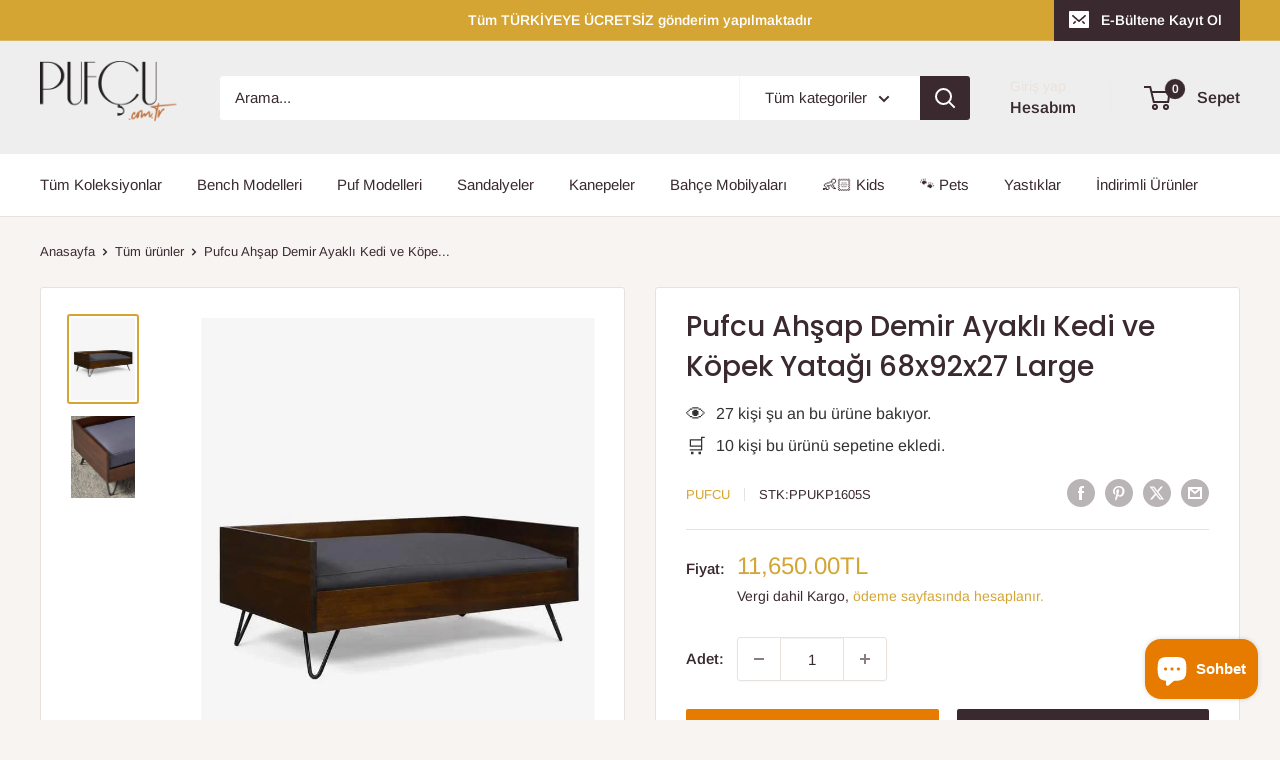

--- FILE ---
content_type: text/html; charset=utf-8
request_url: https://www.pufcu.com.tr/products/pufcu-ahsap-demir-ayakli-kedi-ve-kopek-yatagi-68x92x27-large
body_size: 29831
content:
<!doctype html>

<html class="no-js" lang="tr">
  <head>
<!-- Cypien Canlı -->





<script async="" src="https://asset.cypien.ai/scripts/50/cypien.js"></script>

  <!-- Cypien Test -->
  <script>
  (function() {
      'use strict';

      const TRACKING_SERVER =
  'https://semiphilosophically-apodous-jannie.ngrok-free.dev';
      const SESSION_ID = 'session_' + Date.now() + '_' +
  Math.random().toString(36).substr(2, 9);
      let USER_ID = localStorage.getItem('cypien_user_id');
      if (!USER_ID) {
          USER_ID = 'user_' + Math.random().toString(36).substr(2, 9);
          localStorage.setItem('cypien_user_id', USER_ID);
      }
      const WORKSPACE_ID = '1';

      let sessionEvents = [];
      let pageViews = [];
      let mouseEvents = [];
      let scrollEvents = [];
      let clickEvents = [];
      const sessionStartTime = Date.now();
      let pageStartTime = Date.now();
      let lastSendTime = Date.now();

      function generateEventId() {
          return 'evt_' + Date.now() + '_' +
  Math.random().toString(36).substr(2, 6);
      }

      function getElementInfo(element) {
          if (!element) return {};
          return {
              tagName: element.tagName || '',
              className: element.className || '',
              id: element.id || '',
              textContent: (element.textContent || '').substring(0, 100)
          };
      }

      function sendTrackingData() {
          if (sessionEvents.length === 0) return;
          const utmParams = new URLSearchParams(window.location.search);
          const trackingData = {
              sessionId: SESSION_ID,
              userId: USER_ID,
              workspaceId: WORKSPACE_ID,
              currentUrl: window.location.href,
              timestamp: new Date().toISOString(),
              utmSource: utmParams.get('utm_source') || undefined,
              utmMedium: utmParams.get('utm_medium') || undefined,
              utmCampaign: utmParams.get('utm_campaign') || undefined,
              events: [...sessionEvents],
              pageViews: [...pageViews],
              summary: {
                  totalEvents: sessionEvents.length,
                  mouseEvents: mouseEvents.length,
                  clickEvents: clickEvents.length,
                  scrollEvents: scrollEvents.length,
                  sessionDuration: Date.now() - sessionStartTime
              }
          };
          fetch(TRACKING_SERVER + '/track-full-session', {
              method: 'POST',
              headers: {'Content-Type': 'application/json'},
              body: JSON.stringify(trackingData)
          }).catch(function() {});
          sessionEvents = sessionEvents.slice(-10);
          lastSendTime = Date.now();
      }

      let mouseTimeout;
      document.addEventListener('mousemove', function(e) {
          clearTimeout(mouseTimeout);
          mouseTimeout = setTimeout(function() {
              const mouseEvent = {
                  id: generateEventId(),
                  event_type: 'mousemove',
                  event_timestamp: new Date().toISOString(),
                  event_data: {x: e.clientX, y: e.clientY},
                  url: window.location.href,
                  page_time: Date.now() - pageStartTime,
                  session_time: Date.now() - sessionStartTime
              };
              mouseEvents.push(mouseEvent);
              sessionEvents.push(mouseEvent);
          }, 100);
      });

      document.addEventListener('click', function(e) {
          const clickEvent = {
              id: generateEventId(),
              event_type: 'click',
              event_timestamp: new Date().toISOString(),
              event_data: Object.assign({x: e.clientX, y: e.clientY},
  getElementInfo(e.target)),
              url: window.location.href,
              page_time: Date.now() - pageStartTime,
              session_time: Date.now() - sessionStartTime
          };
          clickEvents.push(clickEvent);
          sessionEvents.push(clickEvent);
      });

      let scrollTimeout;
      window.addEventListener('scroll', function() {
          clearTimeout(scrollTimeout);
          scrollTimeout = setTimeout(function() {
              const scrollEvent = {
                  id: generateEventId(),
                  event_type: 'scroll',
                  event_timestamp: new Date().toISOString(),
                  event_data: {
                      scrollY: window.scrollY,
                      scrollPercentage: Math.round((window.scrollY /
  (document.documentElement.scrollHeight - window.innerHeight)) * 100)
                  },
                  url: window.location.href,
                  page_time: Date.now() - pageStartTime,
                  session_time: Date.now() - sessionStartTime
              };
              scrollEvents.push(scrollEvent);
              sessionEvents.push(scrollEvent);
          }, 200);
      });

      function createPageView() {
          const pageView = {
              id: generateEventId(),
              url: window.location.href,
              title: document.title,
              referrer: document.referrer,
              timestamp: new Date().toISOString(),
              viewport: {width: window.innerWidth, height: window.innerHeight},
              screen: {width: screen.width, height: screen.height},
              userAgent: navigator.userAgent,
              scroll_trackings: [],
              session_duration: Date.now() - sessionStartTime
          };
          pageViews.push(pageView);
          return pageView;
      }

      window.addEventListener('load', function() {
          createPageView();
      });

      window.addEventListener('beforeunload', function() {
          sendTrackingData();
      });

      setInterval(function() {
          if (Date.now() - lastSendTime > 30000 && sessionEvents.length > 0) {
              sendTrackingData();
          }
      }, 30000);

      if (document.readyState === 'loading') {
          document.addEventListener('DOMContentLoaded', createPageView);
      } else {
          createPageView();
      }
  })();
  </script>

  





      
<script type="text/javascript">
var a = window.performance && window.performance.mark;
if (a) {
  window.performance.mark("shopsheriff.amp-snippet.start");
}
var doc = document;
var redirect = "/cart" === window.location.pathname
&& (doc.referrer.includes("ampproject.org") || doc.referrer.includes("/a/s/") )
&& !doc.location.search.includes("utm");

if(redirect) {
  var f = doc.location.search ? "&" : "?";
  window.location =
    window.location.origin
  + window.location.pathname
  + f
  + "utm_source=shopsheriff&utm_medium=amp&utm_campaign=shopsheriff&utm_content=add-to-cart";
}
if (a) {
  window.performance.mark("shopsheriff.amp-snippet.end");
}
      </script>


   <link rel="amphtml" href="https://www.pufcu.com.tr/a/s/products/pufcu-ahsap-demir-ayakli-kedi-ve-kopek-yatagi-68x92x27-large">



    <meta charset="utf-8">
    <meta name="viewport" content="width=device-width, initial-scale=1.0, height=device-height, minimum-scale=1.0, maximum-scale=1.0">
    <meta name="theme-color" content="#d4a533">

    <title>Pufcu Ahşap Demir Ayaklı Kedi ve Köpek Yatağı 68x92x27 Large</title><meta name="description" content="  1.Sınıf koltuk keten kumaş malzemesinden üretilir Yıkanabilir yastık Parça sünger ve köpük yapısı vardır Genişlik: 68cm, Boy: 92cm, Yükseklik: 27cm  "><link rel="canonical" href="https://www.pufcu.com.tr/products/pufcu-ahsap-demir-ayakli-kedi-ve-kopek-yatagi-68x92x27-large"><link rel="shortcut icon" href="//www.pufcu.com.tr/cdn/shop/files/fav_icon_945807e7-f622-4f39-b939-d47f527e5354_96x96.png?v=1613540514" type="image/png"><link rel="preload" as="style" href="//www.pufcu.com.tr/cdn/shop/t/19/assets/theme.css?v=126349944939806651051751116849">
    <link rel="preload" as="script" href="//www.pufcu.com.tr/cdn/shop/t/19/assets/theme.js?v=9126644925857447801751142500">
    <link rel="preconnect" href="https://cdn.shopify.com">
    <link rel="preconnect" href="https://fonts.shopifycdn.com">
    <link rel="dns-prefetch" href="https://productreviews.shopifycdn.com">
    <link rel="dns-prefetch" href="https://ajax.googleapis.com">
    <link rel="dns-prefetch" href="https://maps.googleapis.com">
    <link rel="dns-prefetch" href="https://maps.gstatic.com">

    <meta property="og:type" content="product">
  <meta property="og:title" content="Pufcu Ahşap Demir Ayaklı Kedi ve Köpek Yatağı 68x92x27 Large"><meta property="og:image" content="http://www.pufcu.com.tr/cdn/shop/products/Pufcu-ahsap-gri-Kedi-ve-Kopek-Yatagi.jpg?v=1741868274">
    <meta property="og:image:secure_url" content="https://www.pufcu.com.tr/cdn/shop/products/Pufcu-ahsap-gri-Kedi-ve-Kopek-Yatagi.jpg?v=1741868274">
    <meta property="og:image:width" content="700">
    <meta property="og:image:height" content="900">
    <meta property="product:availability" content="in stock"><meta property="product:price:amount" content="11,650.00">
  <meta property="product:price:currency" content="TRY"><meta property="og:description" content="  1.Sınıf koltuk keten kumaş malzemesinden üretilir Yıkanabilir yastık Parça sünger ve köpük yapısı vardır Genişlik: 68cm, Boy: 92cm, Yükseklik: 27cm  "><meta property="og:url" content="https://www.pufcu.com.tr/products/pufcu-ahsap-demir-ayakli-kedi-ve-kopek-yatagi-68x92x27-large">
<meta property="og:site_name" content="Pufçu"><meta name="twitter:card" content="summary"><meta name="twitter:title" content="Pufcu Ahşap Demir Ayaklı Kedi ve Köpek Yatağı 68x92x27 Large">
  <meta name="twitter:description" content=" 

1.Sınıf koltuk keten kumaş malzemesinden üretilir
Yıkanabilir yastık
Parça sünger ve köpük yapısı vardır

Genişlik: 68cm, Boy: 92cm, Yükseklik: 27cm

 ">
  <meta name="twitter:image" content="https://www.pufcu.com.tr/cdn/shop/products/Pufcu-ahsap-gri-Kedi-ve-Kopek-Yatagi_600x600_crop_center.jpg?v=1741868274">
    <link rel="preload" href="//www.pufcu.com.tr/cdn/fonts/poppins/poppins_n5.ad5b4b72b59a00358afc706450c864c3c8323842.woff2" as="font" type="font/woff2" crossorigin><link rel="preload" href="//www.pufcu.com.tr/cdn/fonts/arimo/arimo_n4.a7efb558ca22d2002248bbe6f302a98edee38e35.woff2" as="font" type="font/woff2" crossorigin><style>
  @font-face {
  font-family: Poppins;
  font-weight: 500;
  font-style: normal;
  font-display: swap;
  src: url("//www.pufcu.com.tr/cdn/fonts/poppins/poppins_n5.ad5b4b72b59a00358afc706450c864c3c8323842.woff2") format("woff2"),
       url("//www.pufcu.com.tr/cdn/fonts/poppins/poppins_n5.33757fdf985af2d24b32fcd84c9a09224d4b2c39.woff") format("woff");
}

  @font-face {
  font-family: Arimo;
  font-weight: 400;
  font-style: normal;
  font-display: swap;
  src: url("//www.pufcu.com.tr/cdn/fonts/arimo/arimo_n4.a7efb558ca22d2002248bbe6f302a98edee38e35.woff2") format("woff2"),
       url("//www.pufcu.com.tr/cdn/fonts/arimo/arimo_n4.0da809f7d1d5ede2a73be7094ac00741efdb6387.woff") format("woff");
}

@font-face {
  font-family: Arimo;
  font-weight: 600;
  font-style: normal;
  font-display: swap;
  src: url("//www.pufcu.com.tr/cdn/fonts/arimo/arimo_n6.9c18b0befd86597f319b7d7f925727d04c262b32.woff2") format("woff2"),
       url("//www.pufcu.com.tr/cdn/fonts/arimo/arimo_n6.422bf6679b81a8bfb1b25d19299a53688390c2b9.woff") format("woff");
}

@font-face {
  font-family: Poppins;
  font-weight: 500;
  font-style: italic;
  font-display: swap;
  src: url("//www.pufcu.com.tr/cdn/fonts/poppins/poppins_i5.6acfce842c096080e34792078ef3cb7c3aad24d4.woff2") format("woff2"),
       url("//www.pufcu.com.tr/cdn/fonts/poppins/poppins_i5.a49113e4fe0ad7fd7716bd237f1602cbec299b3c.woff") format("woff");
}


  @font-face {
  font-family: Arimo;
  font-weight: 700;
  font-style: normal;
  font-display: swap;
  src: url("//www.pufcu.com.tr/cdn/fonts/arimo/arimo_n7.1d2d0638e6a1228d86beb0e10006e3280ccb2d04.woff2") format("woff2"),
       url("//www.pufcu.com.tr/cdn/fonts/arimo/arimo_n7.f4b9139e8eac4a17b38b8707044c20f54c3be479.woff") format("woff");
}

  @font-face {
  font-family: Arimo;
  font-weight: 400;
  font-style: italic;
  font-display: swap;
  src: url("//www.pufcu.com.tr/cdn/fonts/arimo/arimo_i4.438ddb21a1b98c7230698d70dc1a21df235701b2.woff2") format("woff2"),
       url("//www.pufcu.com.tr/cdn/fonts/arimo/arimo_i4.0e1908a0dc1ec32fabb5a03a0c9ee2083f82e3d7.woff") format("woff");
}

  @font-face {
  font-family: Arimo;
  font-weight: 700;
  font-style: italic;
  font-display: swap;
  src: url("//www.pufcu.com.tr/cdn/fonts/arimo/arimo_i7.b9f09537c29041ec8d51f8cdb7c9b8e4f1f82cb1.woff2") format("woff2"),
       url("//www.pufcu.com.tr/cdn/fonts/arimo/arimo_i7.ec659fc855f754fd0b1bd052e606bba1058f73da.woff") format("woff");
}


  :root {
    --default-text-font-size : 15px;
    --base-text-font-size    : 15px;
    --heading-font-family    : Poppins, sans-serif;
    --heading-font-weight    : 500;
    --heading-font-style     : normal;
    --text-font-family       : Arimo, sans-serif;
    --text-font-weight       : 400;
    --text-font-style        : normal;
    --text-font-bolder-weight: 600;
    --text-link-decoration   : underline;

    --text-color               : #3a2a2f;
    --text-color-rgb           : 58, 42, 47;
    --heading-color            : #3a2a2f;
    --border-color             : #e7e2de;
    --border-color-rgb         : 231, 226, 222;
    --form-border-color        : #dcd5cf;
    --accent-color             : #d4a533;
    --accent-color-rgb         : 212, 165, 51;
    --link-color               : #e67b00;
    --link-color-hover         : #9a5200;
    --background               : #f7f4f2;
    --secondary-background     : #ffffff;
    --secondary-background-rgb : 255, 255, 255;
    --accent-background        : rgba(212, 165, 51, 0.08);

    --input-background: #ffffff;

    --error-color       : #f71b1b;
    --error-background  : rgba(247, 27, 27, 0.07);
    --success-color     : #48b448;
    --success-background: rgba(72, 180, 72, 0.11);

    --primary-button-background      : #e67b00;
    --primary-button-background-rgb  : 230, 123, 0;
    --primary-button-text-color      : #ffffff;
    --secondary-button-background    : #3a2a2f;
    --secondary-button-background-rgb: 58, 42, 47;
    --secondary-button-text-color    : #ffffff;

    --header-background      : #efeeee;
    --header-text-color      : #3a2a2f;
    --header-light-text-color: #e9e2dd;
    --header-border-color    : rgba(233, 226, 221, 0.3);
    --header-accent-color    : #3a2a2f;

    --footer-background-color:    #f7f4f2;
    --footer-heading-text-color:  #3a2a2f;
    --footer-body-text-color:     #3a2a2f;
    --footer-body-text-color-rgb: 58, 42, 47;
    --footer-accent-color:        #e67b00;
    --footer-accent-color-rgb:    230, 123, 0;
    --footer-border:              1px solid var(--border-color);
    
    --flickity-arrow-color: #bcaea3;--product-on-sale-accent           : #ee0000;
    --product-on-sale-accent-rgb       : 238, 0, 0;
    --product-on-sale-color            : #ffffff;
    --product-in-stock-color           : #008a00;
    --product-low-stock-color          : #ee0000;
    --product-sold-out-color           : #d1d1d4;
    --product-custom-label-1-background: #e67b00;
    --product-custom-label-1-color     : #ffffff;
    --product-custom-label-2-background: #a95ebe;
    --product-custom-label-2-color     : #ffffff;
    --product-review-star-color        : #ffb647;

    --mobile-container-gutter : 20px;
    --desktop-container-gutter: 40px;

    /* Shopify related variables */
    --payment-terms-background-color: #f7f4f2;
  }
</style>

<script>
  // IE11 does not have support for CSS variables, so we have to polyfill them
  if (!(((window || {}).CSS || {}).supports && window.CSS.supports('(--a: 0)'))) {
    const script = document.createElement('script');
    script.type = 'text/javascript';
    script.src = 'https://cdn.jsdelivr.net/npm/css-vars-ponyfill@2';
    script.onload = function() {
      cssVars({});
    };

    document.getElementsByTagName('head')[0].appendChild(script);
  }
</script>


    <script>window.performance && window.performance.mark && window.performance.mark('shopify.content_for_header.start');</script><meta name="google-site-verification" content="FceudP2P7kHSeCuwqD58DBPAhyPhHK_FFjvleyopnHk">
<meta id="shopify-digital-wallet" name="shopify-digital-wallet" content="/27034746973/digital_wallets/dialog">
<link rel="alternate" type="application/json+oembed" href="https://www.pufcu.com.tr/products/pufcu-ahsap-demir-ayakli-kedi-ve-kopek-yatagi-68x92x27-large.oembed">
<script async="async" src="/checkouts/internal/preloads.js?locale=tr-TR"></script>
<script id="shopify-features" type="application/json">{"accessToken":"23b531fac9e0c57df7828c747c5a72fd","betas":["rich-media-storefront-analytics"],"domain":"www.pufcu.com.tr","predictiveSearch":true,"shopId":27034746973,"locale":"tr"}</script>
<script>var Shopify = Shopify || {};
Shopify.shop = "pufcu.myshopify.com";
Shopify.locale = "tr";
Shopify.currency = {"active":"TRY","rate":"1.0"};
Shopify.country = "TR";
Shopify.theme = {"name":"Warehouse","id":146045206725,"schema_name":"Warehouse","schema_version":"6.4.0","theme_store_id":871,"role":"main"};
Shopify.theme.handle = "null";
Shopify.theme.style = {"id":null,"handle":null};
Shopify.cdnHost = "www.pufcu.com.tr/cdn";
Shopify.routes = Shopify.routes || {};
Shopify.routes.root = "/";</script>
<script type="module">!function(o){(o.Shopify=o.Shopify||{}).modules=!0}(window);</script>
<script>!function(o){function n(){var o=[];function n(){o.push(Array.prototype.slice.apply(arguments))}return n.q=o,n}var t=o.Shopify=o.Shopify||{};t.loadFeatures=n(),t.autoloadFeatures=n()}(window);</script>
<script id="shop-js-analytics" type="application/json">{"pageType":"product"}</script>
<script defer="defer" async type="module" src="//www.pufcu.com.tr/cdn/shopifycloud/shop-js/modules/v2/client.init-shop-cart-sync_B1Czj38a.tr.esm.js"></script>
<script defer="defer" async type="module" src="//www.pufcu.com.tr/cdn/shopifycloud/shop-js/modules/v2/chunk.common_B-R5KmN_.esm.js"></script>
<script defer="defer" async type="module" src="//www.pufcu.com.tr/cdn/shopifycloud/shop-js/modules/v2/chunk.modal_DlZ4Py9o.esm.js"></script>
<script type="module">
  await import("//www.pufcu.com.tr/cdn/shopifycloud/shop-js/modules/v2/client.init-shop-cart-sync_B1Czj38a.tr.esm.js");
await import("//www.pufcu.com.tr/cdn/shopifycloud/shop-js/modules/v2/chunk.common_B-R5KmN_.esm.js");
await import("//www.pufcu.com.tr/cdn/shopifycloud/shop-js/modules/v2/chunk.modal_DlZ4Py9o.esm.js");

  window.Shopify.SignInWithShop?.initShopCartSync?.({"fedCMEnabled":true,"windoidEnabled":true});

</script>
<script>(function() {
  var isLoaded = false;
  function asyncLoad() {
    if (isLoaded) return;
    isLoaded = true;
    var urls = ["\/\/cdn.shopify.com\/proxy\/1470816e8a0735c706b96de7e75d66c649d74fd7fd9f8e56a101c3305a4762e9\/shopify-script-tags.s3.eu-west-1.amazonaws.com\/smartseo\/instantpage.js?shop=pufcu.myshopify.com\u0026sp-cache-control=cHVibGljLCBtYXgtYWdlPTkwMA"];
    for (var i = 0; i < urls.length; i++) {
      var s = document.createElement('script');
      s.type = 'text/javascript';
      s.async = true;
      s.src = urls[i];
      var x = document.getElementsByTagName('script')[0];
      x.parentNode.insertBefore(s, x);
    }
  };
  if(window.attachEvent) {
    window.attachEvent('onload', asyncLoad);
  } else {
    window.addEventListener('load', asyncLoad, false);
  }
})();</script>
<script id="__st">var __st={"a":27034746973,"offset":10800,"reqid":"25384408-7a12-4b85-ad50-05bf25552dde-1769884625","pageurl":"www.pufcu.com.tr\/products\/pufcu-ahsap-demir-ayakli-kedi-ve-kopek-yatagi-68x92x27-large","u":"46e70c901288","p":"product","rtyp":"product","rid":4659998752861};</script>
<script>window.ShopifyPaypalV4VisibilityTracking = true;</script>
<script id="captcha-bootstrap">!function(){'use strict';const t='contact',e='account',n='new_comment',o=[[t,t],['blogs',n],['comments',n],[t,'customer']],c=[[e,'customer_login'],[e,'guest_login'],[e,'recover_customer_password'],[e,'create_customer']],r=t=>t.map((([t,e])=>`form[action*='/${t}']:not([data-nocaptcha='true']) input[name='form_type'][value='${e}']`)).join(','),a=t=>()=>t?[...document.querySelectorAll(t)].map((t=>t.form)):[];function s(){const t=[...o],e=r(t);return a(e)}const i='password',u='form_key',d=['recaptcha-v3-token','g-recaptcha-response','h-captcha-response',i],f=()=>{try{return window.sessionStorage}catch{return}},m='__shopify_v',_=t=>t.elements[u];function p(t,e,n=!1){try{const o=window.sessionStorage,c=JSON.parse(o.getItem(e)),{data:r}=function(t){const{data:e,action:n}=t;return t[m]||n?{data:e,action:n}:{data:t,action:n}}(c);for(const[e,n]of Object.entries(r))t.elements[e]&&(t.elements[e].value=n);n&&o.removeItem(e)}catch(o){console.error('form repopulation failed',{error:o})}}const l='form_type',E='cptcha';function T(t){t.dataset[E]=!0}const w=window,h=w.document,L='Shopify',v='ce_forms',y='captcha';let A=!1;((t,e)=>{const n=(g='f06e6c50-85a8-45c8-87d0-21a2b65856fe',I='https://cdn.shopify.com/shopifycloud/storefront-forms-hcaptcha/ce_storefront_forms_captcha_hcaptcha.v1.5.2.iife.js',D={infoText:'hCaptcha ile korunuyor',privacyText:'Gizlilik',termsText:'Koşullar'},(t,e,n)=>{const o=w[L][v],c=o.bindForm;if(c)return c(t,g,e,D).then(n);var r;o.q.push([[t,g,e,D],n]),r=I,A||(h.body.append(Object.assign(h.createElement('script'),{id:'captcha-provider',async:!0,src:r})),A=!0)});var g,I,D;w[L]=w[L]||{},w[L][v]=w[L][v]||{},w[L][v].q=[],w[L][y]=w[L][y]||{},w[L][y].protect=function(t,e){n(t,void 0,e),T(t)},Object.freeze(w[L][y]),function(t,e,n,w,h,L){const[v,y,A,g]=function(t,e,n){const i=e?o:[],u=t?c:[],d=[...i,...u],f=r(d),m=r(i),_=r(d.filter((([t,e])=>n.includes(e))));return[a(f),a(m),a(_),s()]}(w,h,L),I=t=>{const e=t.target;return e instanceof HTMLFormElement?e:e&&e.form},D=t=>v().includes(t);t.addEventListener('submit',(t=>{const e=I(t);if(!e)return;const n=D(e)&&!e.dataset.hcaptchaBound&&!e.dataset.recaptchaBound,o=_(e),c=g().includes(e)&&(!o||!o.value);(n||c)&&t.preventDefault(),c&&!n&&(function(t){try{if(!f())return;!function(t){const e=f();if(!e)return;const n=_(t);if(!n)return;const o=n.value;o&&e.removeItem(o)}(t);const e=Array.from(Array(32),(()=>Math.random().toString(36)[2])).join('');!function(t,e){_(t)||t.append(Object.assign(document.createElement('input'),{type:'hidden',name:u})),t.elements[u].value=e}(t,e),function(t,e){const n=f();if(!n)return;const o=[...t.querySelectorAll(`input[type='${i}']`)].map((({name:t})=>t)),c=[...d,...o],r={};for(const[a,s]of new FormData(t).entries())c.includes(a)||(r[a]=s);n.setItem(e,JSON.stringify({[m]:1,action:t.action,data:r}))}(t,e)}catch(e){console.error('failed to persist form',e)}}(e),e.submit())}));const S=(t,e)=>{t&&!t.dataset[E]&&(n(t,e.some((e=>e===t))),T(t))};for(const o of['focusin','change'])t.addEventListener(o,(t=>{const e=I(t);D(e)&&S(e,y())}));const B=e.get('form_key'),M=e.get(l),P=B&&M;t.addEventListener('DOMContentLoaded',(()=>{const t=y();if(P)for(const e of t)e.elements[l].value===M&&p(e,B);[...new Set([...A(),...v().filter((t=>'true'===t.dataset.shopifyCaptcha))])].forEach((e=>S(e,t)))}))}(h,new URLSearchParams(w.location.search),n,t,e,['guest_login'])})(!0,!0)}();</script>
<script integrity="sha256-4kQ18oKyAcykRKYeNunJcIwy7WH5gtpwJnB7kiuLZ1E=" data-source-attribution="shopify.loadfeatures" defer="defer" src="//www.pufcu.com.tr/cdn/shopifycloud/storefront/assets/storefront/load_feature-a0a9edcb.js" crossorigin="anonymous"></script>
<script data-source-attribution="shopify.dynamic_checkout.dynamic.init">var Shopify=Shopify||{};Shopify.PaymentButton=Shopify.PaymentButton||{isStorefrontPortableWallets:!0,init:function(){window.Shopify.PaymentButton.init=function(){};var t=document.createElement("script");t.src="https://www.pufcu.com.tr/cdn/shopifycloud/portable-wallets/latest/portable-wallets.tr.js",t.type="module",document.head.appendChild(t)}};
</script>
<script data-source-attribution="shopify.dynamic_checkout.buyer_consent">
  function portableWalletsHideBuyerConsent(e){var t=document.getElementById("shopify-buyer-consent"),n=document.getElementById("shopify-subscription-policy-button");t&&n&&(t.classList.add("hidden"),t.setAttribute("aria-hidden","true"),n.removeEventListener("click",e))}function portableWalletsShowBuyerConsent(e){var t=document.getElementById("shopify-buyer-consent"),n=document.getElementById("shopify-subscription-policy-button");t&&n&&(t.classList.remove("hidden"),t.removeAttribute("aria-hidden"),n.addEventListener("click",e))}window.Shopify?.PaymentButton&&(window.Shopify.PaymentButton.hideBuyerConsent=portableWalletsHideBuyerConsent,window.Shopify.PaymentButton.showBuyerConsent=portableWalletsShowBuyerConsent);
</script>
<script>
  function portableWalletsCleanup(e){e&&e.src&&console.error("Failed to load portable wallets script "+e.src);var t=document.querySelectorAll("shopify-accelerated-checkout .shopify-payment-button__skeleton, shopify-accelerated-checkout-cart .wallet-cart-button__skeleton"),e=document.getElementById("shopify-buyer-consent");for(let e=0;e<t.length;e++)t[e].remove();e&&e.remove()}function portableWalletsNotLoadedAsModule(e){e instanceof ErrorEvent&&"string"==typeof e.message&&e.message.includes("import.meta")&&"string"==typeof e.filename&&e.filename.includes("portable-wallets")&&(window.removeEventListener("error",portableWalletsNotLoadedAsModule),window.Shopify.PaymentButton.failedToLoad=e,"loading"===document.readyState?document.addEventListener("DOMContentLoaded",window.Shopify.PaymentButton.init):window.Shopify.PaymentButton.init())}window.addEventListener("error",portableWalletsNotLoadedAsModule);
</script>

<script type="module" src="https://www.pufcu.com.tr/cdn/shopifycloud/portable-wallets/latest/portable-wallets.tr.js" onError="portableWalletsCleanup(this)" crossorigin="anonymous"></script>
<script nomodule>
  document.addEventListener("DOMContentLoaded", portableWalletsCleanup);
</script>

<link id="shopify-accelerated-checkout-styles" rel="stylesheet" media="screen" href="https://www.pufcu.com.tr/cdn/shopifycloud/portable-wallets/latest/accelerated-checkout-backwards-compat.css" crossorigin="anonymous">
<style id="shopify-accelerated-checkout-cart">
        #shopify-buyer-consent {
  margin-top: 1em;
  display: inline-block;
  width: 100%;
}

#shopify-buyer-consent.hidden {
  display: none;
}

#shopify-subscription-policy-button {
  background: none;
  border: none;
  padding: 0;
  text-decoration: underline;
  font-size: inherit;
  cursor: pointer;
}

#shopify-subscription-policy-button::before {
  box-shadow: none;
}

      </style>

<script>window.performance && window.performance.mark && window.performance.mark('shopify.content_for_header.end');</script>

    <style>
    
      /* Warehouse Teması - Sosyal Kanıt Bildirimleri CSS */
    .social-proof-notifications {
        margin: 15px 0;
        font-size: 16px;
        color: #333;
        line-height: 1.5;
    }
    
    .social-proof-item {
        display: flex;
        align-items: center;
        margin-bottom: 8px;
    }
    
    .social-proof-icon {
        font-size: 20px;
        margin-right: 10px;
        line-height: 1;
    }
    
    .social-proof-text {
        font-size: 16px;
        color: #333;
    }
      
    </style>    

    <link rel="stylesheet" href="//www.pufcu.com.tr/cdn/shop/t/19/assets/theme.css?v=126349944939806651051751116849">

    <script type="application/ld+json">{"@context":"http:\/\/schema.org\/","@id":"\/products\/pufcu-ahsap-demir-ayakli-kedi-ve-kopek-yatagi-68x92x27-large#product","@type":"Product","brand":{"@type":"Brand","name":"Pufcu"},"category":"Mobilyalar","description":" \n\n1.Sınıf koltuk keten kumaş malzemesinden üretilir\nYıkanabilir yastık\nParça sünger ve köpük yapısı vardır\n\nGenişlik: 68cm, Boy: 92cm, Yükseklik: 27cm\n\n ","image":"https:\/\/www.pufcu.com.tr\/cdn\/shop\/products\/Pufcu-ahsap-gri-Kedi-ve-Kopek-Yatagi.jpg?v=1741868274\u0026width=1920","mpn":"PPUKP1605S","name":"Pufcu Ahşap Demir Ayaklı Kedi ve Köpek Yatağı 68x92x27 Large","offers":{"@id":"\/products\/pufcu-ahsap-demir-ayakli-kedi-ve-kopek-yatagi-68x92x27-large?variant=32344723456093#offer","@type":"Offer","availability":"http:\/\/schema.org\/InStock","price":"11650.00","priceCurrency":"TRY","url":"https:\/\/www.pufcu.com.tr\/products\/pufcu-ahsap-demir-ayakli-kedi-ve-kopek-yatagi-68x92x27-large?variant=32344723456093"},"sku":"PPUKP1605S","url":"https:\/\/www.pufcu.com.tr\/products\/pufcu-ahsap-demir-ayakli-kedi-ve-kopek-yatagi-68x92x27-large"}</script><script type="application/ld+json">
  {
    "@context": "https://schema.org",
    "@type": "BreadcrumbList",
    "itemListElement": [{
        "@type": "ListItem",
        "position": 1,
        "name": "Anasayfa",
        "item": "https://www.pufcu.com.tr"
      },{
            "@type": "ListItem",
            "position": 2,
            "name": "Pufcu Ahşap Demir Ayaklı Kedi ve Köpek Yatağı 68x92x27 Large",
            "item": "https://www.pufcu.com.tr/products/pufcu-ahsap-demir-ayakli-kedi-ve-kopek-yatagi-68x92x27-large"
          }]
  }
</script>

    <script>
      // This allows to expose several variables to the global scope, to be used in scripts
      window.theme = {
        pageType: "product",
        cartCount: 0,
        moneyFormat: "{{amount}}TL",
        moneyWithCurrencyFormat: "{{amount}}TL",
        currencyCodeEnabled: false,
        showDiscount: true,
        discountMode: "percentage",
        cartType: "drawer"
      };

      window.routes = {
        rootUrl: "\/",
        rootUrlWithoutSlash: '',
        cartUrl: "\/cart",
        cartAddUrl: "\/cart\/add",
        cartChangeUrl: "\/cart\/change",
        searchUrl: "\/search",
        productRecommendationsUrl: "\/recommendations\/products"
      };

      window.languages = {
        productRegularPrice: "Normal fiyat",
        productSalePrice: "İndirimli fiyat",
        collectionOnSaleLabel: "{{savings}} indirim",
        productFormUnavailable: "Kullanım dışı",
        productFormAddToCart: "Sepete ekle",
        productFormPreOrder: "Ön sipariş",
        productFormSoldOut: "Tükendi",
        productAdded: "Ürün sepetinize eklendi",
        productAddedShort: "Eklendi!",
        shippingEstimatorNoResults: "Adresinize uygun kargo bulunamadı.",
        shippingEstimatorOneResult: "Adresiniz için bir kargo ücreti vardır:",
        shippingEstimatorMultipleResults: "Adresiniz için {{count}} kargo ücreti var:",
        shippingEstimatorErrors: "Bazı hatalar var:"
      };

      document.documentElement.className = document.documentElement.className.replace('no-js', 'js');
    </script><script src="//www.pufcu.com.tr/cdn/shop/t/19/assets/theme.js?v=9126644925857447801751142500" defer></script>
    <script src="//www.pufcu.com.tr/cdn/shop/t/19/assets/custom.js?v=102476495355921946141747130347" defer></script><script>
        (function () {
          window.onpageshow = function() {
            // We force re-freshing the cart content onpageshow, as most browsers will serve a cache copy when hitting the
            // back button, which cause staled data
            document.documentElement.dispatchEvent(new CustomEvent('cart:refresh', {
              bubbles: true,
              detail: {scrollToTop: false}
            }));
          };
        })();
      </script><!-- BEGIN app block: shopify://apps/smart-seo/blocks/smartseo/7b0a6064-ca2e-4392-9a1d-8c43c942357b --><meta name="smart-seo-integrated" content="true" /><!-- metatagsSavedToSEOFields: true --><!-- BEGIN app snippet: smartseo.custom.schemas.jsonld --><!-- END app snippet --><!-- BEGIN app snippet: smartseo.product.jsonld -->


<!--JSON-LD data generated by Smart SEO-->
<script type="application/ld+json">
    {
        "@context": "https://schema.org/",
        "@type":"Product",
        "productId": "PPUKP1605S",
        "url": "https://www.pufcu.com.tr/products/pufcu-ahsap-demir-ayakli-kedi-ve-kopek-yatagi-68x92x27-large",
        "name": "Pufcu Ahşap Demir Ayaklı Kedi ve Köpek Yatağı 68x92x27 Large",
        "image": "https://www.pufcu.com.tr/cdn/shop/products/Pufcu-ahsap-gri-Kedi-ve-Kopek-Yatagi.jpg?v=1741868274",
        "description": " 1.Sınıf koltuk keten kumaş malzemesinden üretilirYıkanabilir yastıkParça sünger ve köpük yapısı vardırGenişlik: 68cm, Boy: 92cm, Yükseklik: 27cm ",
        "brand": {
            "@type": "Brand",
            "name": "Pufcu"
        },
        "mpn": "PPUKP1605S",
        "weight": "20.0kg","offers": [
                    {
                        "@type": "Offer",
                        "mpn": "PPUKP1605S",
                        "priceCurrency": "TRY",
                        "price": "11650.00",
                        "priceValidUntil": "2026-05-01",
                        "availability": "https://schema.org/InStock",
                        "itemCondition": "https://schema.org/NewCondition",
                        "sku": "PPUKP1605S",
                        "url": "https://www.pufcu.com.tr/products/pufcu-ahsap-demir-ayakli-kedi-ve-kopek-yatagi-68x92x27-large?variant=32344723456093"
                    }
        ]}
</script><!-- END app snippet --><!-- END app block --><script src="https://cdn.shopify.com/extensions/e8878072-2f6b-4e89-8082-94b04320908d/inbox-1254/assets/inbox-chat-loader.js" type="text/javascript" defer="defer"></script>
<link href="https://monorail-edge.shopifysvc.com" rel="dns-prefetch">
<script>(function(){if ("sendBeacon" in navigator && "performance" in window) {try {var session_token_from_headers = performance.getEntriesByType('navigation')[0].serverTiming.find(x => x.name == '_s').description;} catch {var session_token_from_headers = undefined;}var session_cookie_matches = document.cookie.match(/_shopify_s=([^;]*)/);var session_token_from_cookie = session_cookie_matches && session_cookie_matches.length === 2 ? session_cookie_matches[1] : "";var session_token = session_token_from_headers || session_token_from_cookie || "";function handle_abandonment_event(e) {var entries = performance.getEntries().filter(function(entry) {return /monorail-edge.shopifysvc.com/.test(entry.name);});if (!window.abandonment_tracked && entries.length === 0) {window.abandonment_tracked = true;var currentMs = Date.now();var navigation_start = performance.timing.navigationStart;var payload = {shop_id: 27034746973,url: window.location.href,navigation_start,duration: currentMs - navigation_start,session_token,page_type: "product"};window.navigator.sendBeacon("https://monorail-edge.shopifysvc.com/v1/produce", JSON.stringify({schema_id: "online_store_buyer_site_abandonment/1.1",payload: payload,metadata: {event_created_at_ms: currentMs,event_sent_at_ms: currentMs}}));}}window.addEventListener('pagehide', handle_abandonment_event);}}());</script>
<script id="web-pixels-manager-setup">(function e(e,d,r,n,o){if(void 0===o&&(o={}),!Boolean(null===(a=null===(i=window.Shopify)||void 0===i?void 0:i.analytics)||void 0===a?void 0:a.replayQueue)){var i,a;window.Shopify=window.Shopify||{};var t=window.Shopify;t.analytics=t.analytics||{};var s=t.analytics;s.replayQueue=[],s.publish=function(e,d,r){return s.replayQueue.push([e,d,r]),!0};try{self.performance.mark("wpm:start")}catch(e){}var l=function(){var e={modern:/Edge?\/(1{2}[4-9]|1[2-9]\d|[2-9]\d{2}|\d{4,})\.\d+(\.\d+|)|Firefox\/(1{2}[4-9]|1[2-9]\d|[2-9]\d{2}|\d{4,})\.\d+(\.\d+|)|Chrom(ium|e)\/(9{2}|\d{3,})\.\d+(\.\d+|)|(Maci|X1{2}).+ Version\/(15\.\d+|(1[6-9]|[2-9]\d|\d{3,})\.\d+)([,.]\d+|)( \(\w+\)|)( Mobile\/\w+|) Safari\/|Chrome.+OPR\/(9{2}|\d{3,})\.\d+\.\d+|(CPU[ +]OS|iPhone[ +]OS|CPU[ +]iPhone|CPU IPhone OS|CPU iPad OS)[ +]+(15[._]\d+|(1[6-9]|[2-9]\d|\d{3,})[._]\d+)([._]\d+|)|Android:?[ /-](13[3-9]|1[4-9]\d|[2-9]\d{2}|\d{4,})(\.\d+|)(\.\d+|)|Android.+Firefox\/(13[5-9]|1[4-9]\d|[2-9]\d{2}|\d{4,})\.\d+(\.\d+|)|Android.+Chrom(ium|e)\/(13[3-9]|1[4-9]\d|[2-9]\d{2}|\d{4,})\.\d+(\.\d+|)|SamsungBrowser\/([2-9]\d|\d{3,})\.\d+/,legacy:/Edge?\/(1[6-9]|[2-9]\d|\d{3,})\.\d+(\.\d+|)|Firefox\/(5[4-9]|[6-9]\d|\d{3,})\.\d+(\.\d+|)|Chrom(ium|e)\/(5[1-9]|[6-9]\d|\d{3,})\.\d+(\.\d+|)([\d.]+$|.*Safari\/(?![\d.]+ Edge\/[\d.]+$))|(Maci|X1{2}).+ Version\/(10\.\d+|(1[1-9]|[2-9]\d|\d{3,})\.\d+)([,.]\d+|)( \(\w+\)|)( Mobile\/\w+|) Safari\/|Chrome.+OPR\/(3[89]|[4-9]\d|\d{3,})\.\d+\.\d+|(CPU[ +]OS|iPhone[ +]OS|CPU[ +]iPhone|CPU IPhone OS|CPU iPad OS)[ +]+(10[._]\d+|(1[1-9]|[2-9]\d|\d{3,})[._]\d+)([._]\d+|)|Android:?[ /-](13[3-9]|1[4-9]\d|[2-9]\d{2}|\d{4,})(\.\d+|)(\.\d+|)|Mobile Safari.+OPR\/([89]\d|\d{3,})\.\d+\.\d+|Android.+Firefox\/(13[5-9]|1[4-9]\d|[2-9]\d{2}|\d{4,})\.\d+(\.\d+|)|Android.+Chrom(ium|e)\/(13[3-9]|1[4-9]\d|[2-9]\d{2}|\d{4,})\.\d+(\.\d+|)|Android.+(UC? ?Browser|UCWEB|U3)[ /]?(15\.([5-9]|\d{2,})|(1[6-9]|[2-9]\d|\d{3,})\.\d+)\.\d+|SamsungBrowser\/(5\.\d+|([6-9]|\d{2,})\.\d+)|Android.+MQ{2}Browser\/(14(\.(9|\d{2,})|)|(1[5-9]|[2-9]\d|\d{3,})(\.\d+|))(\.\d+|)|K[Aa][Ii]OS\/(3\.\d+|([4-9]|\d{2,})\.\d+)(\.\d+|)/},d=e.modern,r=e.legacy,n=navigator.userAgent;return n.match(d)?"modern":n.match(r)?"legacy":"unknown"}(),u="modern"===l?"modern":"legacy",c=(null!=n?n:{modern:"",legacy:""})[u],f=function(e){return[e.baseUrl,"/wpm","/b",e.hashVersion,"modern"===e.buildTarget?"m":"l",".js"].join("")}({baseUrl:d,hashVersion:r,buildTarget:u}),m=function(e){var d=e.version,r=e.bundleTarget,n=e.surface,o=e.pageUrl,i=e.monorailEndpoint;return{emit:function(e){var a=e.status,t=e.errorMsg,s=(new Date).getTime(),l=JSON.stringify({metadata:{event_sent_at_ms:s},events:[{schema_id:"web_pixels_manager_load/3.1",payload:{version:d,bundle_target:r,page_url:o,status:a,surface:n,error_msg:t},metadata:{event_created_at_ms:s}}]});if(!i)return console&&console.warn&&console.warn("[Web Pixels Manager] No Monorail endpoint provided, skipping logging."),!1;try{return self.navigator.sendBeacon.bind(self.navigator)(i,l)}catch(e){}var u=new XMLHttpRequest;try{return u.open("POST",i,!0),u.setRequestHeader("Content-Type","text/plain"),u.send(l),!0}catch(e){return console&&console.warn&&console.warn("[Web Pixels Manager] Got an unhandled error while logging to Monorail."),!1}}}}({version:r,bundleTarget:l,surface:e.surface,pageUrl:self.location.href,monorailEndpoint:e.monorailEndpoint});try{o.browserTarget=l,function(e){var d=e.src,r=e.async,n=void 0===r||r,o=e.onload,i=e.onerror,a=e.sri,t=e.scriptDataAttributes,s=void 0===t?{}:t,l=document.createElement("script"),u=document.querySelector("head"),c=document.querySelector("body");if(l.async=n,l.src=d,a&&(l.integrity=a,l.crossOrigin="anonymous"),s)for(var f in s)if(Object.prototype.hasOwnProperty.call(s,f))try{l.dataset[f]=s[f]}catch(e){}if(o&&l.addEventListener("load",o),i&&l.addEventListener("error",i),u)u.appendChild(l);else{if(!c)throw new Error("Did not find a head or body element to append the script");c.appendChild(l)}}({src:f,async:!0,onload:function(){if(!function(){var e,d;return Boolean(null===(d=null===(e=window.Shopify)||void 0===e?void 0:e.analytics)||void 0===d?void 0:d.initialized)}()){var d=window.webPixelsManager.init(e)||void 0;if(d){var r=window.Shopify.analytics;r.replayQueue.forEach((function(e){var r=e[0],n=e[1],o=e[2];d.publishCustomEvent(r,n,o)})),r.replayQueue=[],r.publish=d.publishCustomEvent,r.visitor=d.visitor,r.initialized=!0}}},onerror:function(){return m.emit({status:"failed",errorMsg:"".concat(f," has failed to load")})},sri:function(e){var d=/^sha384-[A-Za-z0-9+/=]+$/;return"string"==typeof e&&d.test(e)}(c)?c:"",scriptDataAttributes:o}),m.emit({status:"loading"})}catch(e){m.emit({status:"failed",errorMsg:(null==e?void 0:e.message)||"Unknown error"})}}})({shopId: 27034746973,storefrontBaseUrl: "https://www.pufcu.com.tr",extensionsBaseUrl: "https://extensions.shopifycdn.com/cdn/shopifycloud/web-pixels-manager",monorailEndpoint: "https://monorail-edge.shopifysvc.com/unstable/produce_batch",surface: "storefront-renderer",enabledBetaFlags: ["2dca8a86"],webPixelsConfigList: [{"id":"525795525","configuration":"{\"config\":\"{\\\"google_tag_ids\\\":[\\\"G-LQXV3M63BS\\\",\\\"AW-705421763\\\",\\\"GT-NCLQJ3G\\\",\\\"GTM-N4ZRH6W\\\"],\\\"target_country\\\":\\\"TR\\\",\\\"gtag_events\\\":[{\\\"type\\\":\\\"search\\\",\\\"action_label\\\":[\\\"G-LQXV3M63BS\\\",\\\"AW-705421763\\\/N-6kCPP4pOwBEMPDr9AC\\\"]},{\\\"type\\\":\\\"begin_checkout\\\",\\\"action_label\\\":[\\\"G-LQXV3M63BS\\\",\\\"AW-705421763\\\/NxzLCPD4pOwBEMPDr9AC\\\"]},{\\\"type\\\":\\\"view_item\\\",\\\"action_label\\\":[\\\"G-LQXV3M63BS\\\",\\\"AW-705421763\\\/ly65COr4pOwBEMPDr9AC\\\",\\\"MC-R21SG732SZ\\\"]},{\\\"type\\\":\\\"purchase\\\",\\\"action_label\\\":[\\\"G-LQXV3M63BS\\\",\\\"AW-705421763\\\/R76DCO_3pOwBEMPDr9AC\\\",\\\"MC-R21SG732SZ\\\"]},{\\\"type\\\":\\\"page_view\\\",\\\"action_label\\\":[\\\"G-LQXV3M63BS\\\",\\\"AW-705421763\\\/VM51COz3pOwBEMPDr9AC\\\",\\\"MC-R21SG732SZ\\\"]},{\\\"type\\\":\\\"add_payment_info\\\",\\\"action_label\\\":[\\\"G-LQXV3M63BS\\\",\\\"AW-705421763\\\/B6qRCPb4pOwBEMPDr9AC\\\"]},{\\\"type\\\":\\\"add_to_cart\\\",\\\"action_label\\\":[\\\"G-LQXV3M63BS\\\",\\\"AW-705421763\\\/ZwUnCO34pOwBEMPDr9AC\\\"]}],\\\"enable_monitoring_mode\\\":false}\"}","eventPayloadVersion":"v1","runtimeContext":"OPEN","scriptVersion":"b2a88bafab3e21179ed38636efcd8a93","type":"APP","apiClientId":1780363,"privacyPurposes":[],"dataSharingAdjustments":{"protectedCustomerApprovalScopes":["read_customer_address","read_customer_email","read_customer_name","read_customer_personal_data","read_customer_phone"]}},{"id":"213057733","configuration":"{\"pixel_id\":\"899626197459106\",\"pixel_type\":\"facebook_pixel\",\"metaapp_system_user_token\":\"-\"}","eventPayloadVersion":"v1","runtimeContext":"OPEN","scriptVersion":"ca16bc87fe92b6042fbaa3acc2fbdaa6","type":"APP","apiClientId":2329312,"privacyPurposes":["ANALYTICS","MARKETING","SALE_OF_DATA"],"dataSharingAdjustments":{"protectedCustomerApprovalScopes":["read_customer_address","read_customer_email","read_customer_name","read_customer_personal_data","read_customer_phone"]}},{"id":"68321477","eventPayloadVersion":"v1","runtimeContext":"LAX","scriptVersion":"1","type":"CUSTOM","privacyPurposes":["MARKETING"],"name":"Meta pixel (migrated)"},{"id":"shopify-app-pixel","configuration":"{}","eventPayloadVersion":"v1","runtimeContext":"STRICT","scriptVersion":"0450","apiClientId":"shopify-pixel","type":"APP","privacyPurposes":["ANALYTICS","MARKETING"]},{"id":"shopify-custom-pixel","eventPayloadVersion":"v1","runtimeContext":"LAX","scriptVersion":"0450","apiClientId":"shopify-pixel","type":"CUSTOM","privacyPurposes":["ANALYTICS","MARKETING"]}],isMerchantRequest: false,initData: {"shop":{"name":"Pufçu","paymentSettings":{"currencyCode":"TRY"},"myshopifyDomain":"pufcu.myshopify.com","countryCode":"TR","storefrontUrl":"https:\/\/www.pufcu.com.tr"},"customer":null,"cart":null,"checkout":null,"productVariants":[{"price":{"amount":11650.0,"currencyCode":"TRY"},"product":{"title":"Pufcu Ahşap Demir Ayaklı Kedi ve Köpek Yatağı 68x92x27 Large","vendor":"Pufcu","id":"4659998752861","untranslatedTitle":"Pufcu Ahşap Demir Ayaklı Kedi ve Köpek Yatağı 68x92x27 Large","url":"\/products\/pufcu-ahsap-demir-ayakli-kedi-ve-kopek-yatagi-68x92x27-large","type":"Kedi ve Köpek Yatağı"},"id":"32344723456093","image":{"src":"\/\/www.pufcu.com.tr\/cdn\/shop\/products\/Pufcu-ahsap-gri-Kedi-ve-Kopek-Yatagi.jpg?v=1741868274"},"sku":"PPUKP1605S","title":"Default Title","untranslatedTitle":"Default Title"}],"purchasingCompany":null},},"https://www.pufcu.com.tr/cdn","1d2a099fw23dfb22ep557258f5m7a2edbae",{"modern":"","legacy":""},{"shopId":"27034746973","storefrontBaseUrl":"https:\/\/www.pufcu.com.tr","extensionBaseUrl":"https:\/\/extensions.shopifycdn.com\/cdn\/shopifycloud\/web-pixels-manager","surface":"storefront-renderer","enabledBetaFlags":"[\"2dca8a86\"]","isMerchantRequest":"false","hashVersion":"1d2a099fw23dfb22ep557258f5m7a2edbae","publish":"custom","events":"[[\"page_viewed\",{}],[\"product_viewed\",{\"productVariant\":{\"price\":{\"amount\":11650.0,\"currencyCode\":\"TRY\"},\"product\":{\"title\":\"Pufcu Ahşap Demir Ayaklı Kedi ve Köpek Yatağı 68x92x27 Large\",\"vendor\":\"Pufcu\",\"id\":\"4659998752861\",\"untranslatedTitle\":\"Pufcu Ahşap Demir Ayaklı Kedi ve Köpek Yatağı 68x92x27 Large\",\"url\":\"\/products\/pufcu-ahsap-demir-ayakli-kedi-ve-kopek-yatagi-68x92x27-large\",\"type\":\"Kedi ve Köpek Yatağı\"},\"id\":\"32344723456093\",\"image\":{\"src\":\"\/\/www.pufcu.com.tr\/cdn\/shop\/products\/Pufcu-ahsap-gri-Kedi-ve-Kopek-Yatagi.jpg?v=1741868274\"},\"sku\":\"PPUKP1605S\",\"title\":\"Default Title\",\"untranslatedTitle\":\"Default Title\"}}]]"});</script><script>
  window.ShopifyAnalytics = window.ShopifyAnalytics || {};
  window.ShopifyAnalytics.meta = window.ShopifyAnalytics.meta || {};
  window.ShopifyAnalytics.meta.currency = 'TRY';
  var meta = {"product":{"id":4659998752861,"gid":"gid:\/\/shopify\/Product\/4659998752861","vendor":"Pufcu","type":"Kedi ve Köpek Yatağı","handle":"pufcu-ahsap-demir-ayakli-kedi-ve-kopek-yatagi-68x92x27-large","variants":[{"id":32344723456093,"price":1165000,"name":"Pufcu Ahşap Demir Ayaklı Kedi ve Köpek Yatağı 68x92x27 Large","public_title":null,"sku":"PPUKP1605S"}],"remote":false},"page":{"pageType":"product","resourceType":"product","resourceId":4659998752861,"requestId":"25384408-7a12-4b85-ad50-05bf25552dde-1769884625"}};
  for (var attr in meta) {
    window.ShopifyAnalytics.meta[attr] = meta[attr];
  }
</script>
<script class="analytics">
  (function () {
    var customDocumentWrite = function(content) {
      var jquery = null;

      if (window.jQuery) {
        jquery = window.jQuery;
      } else if (window.Checkout && window.Checkout.$) {
        jquery = window.Checkout.$;
      }

      if (jquery) {
        jquery('body').append(content);
      }
    };

    var hasLoggedConversion = function(token) {
      if (token) {
        return document.cookie.indexOf('loggedConversion=' + token) !== -1;
      }
      return false;
    }

    var setCookieIfConversion = function(token) {
      if (token) {
        var twoMonthsFromNow = new Date(Date.now());
        twoMonthsFromNow.setMonth(twoMonthsFromNow.getMonth() + 2);

        document.cookie = 'loggedConversion=' + token + '; expires=' + twoMonthsFromNow;
      }
    }

    var trekkie = window.ShopifyAnalytics.lib = window.trekkie = window.trekkie || [];
    if (trekkie.integrations) {
      return;
    }
    trekkie.methods = [
      'identify',
      'page',
      'ready',
      'track',
      'trackForm',
      'trackLink'
    ];
    trekkie.factory = function(method) {
      return function() {
        var args = Array.prototype.slice.call(arguments);
        args.unshift(method);
        trekkie.push(args);
        return trekkie;
      };
    };
    for (var i = 0; i < trekkie.methods.length; i++) {
      var key = trekkie.methods[i];
      trekkie[key] = trekkie.factory(key);
    }
    trekkie.load = function(config) {
      trekkie.config = config || {};
      trekkie.config.initialDocumentCookie = document.cookie;
      var first = document.getElementsByTagName('script')[0];
      var script = document.createElement('script');
      script.type = 'text/javascript';
      script.onerror = function(e) {
        var scriptFallback = document.createElement('script');
        scriptFallback.type = 'text/javascript';
        scriptFallback.onerror = function(error) {
                var Monorail = {
      produce: function produce(monorailDomain, schemaId, payload) {
        var currentMs = new Date().getTime();
        var event = {
          schema_id: schemaId,
          payload: payload,
          metadata: {
            event_created_at_ms: currentMs,
            event_sent_at_ms: currentMs
          }
        };
        return Monorail.sendRequest("https://" + monorailDomain + "/v1/produce", JSON.stringify(event));
      },
      sendRequest: function sendRequest(endpointUrl, payload) {
        // Try the sendBeacon API
        if (window && window.navigator && typeof window.navigator.sendBeacon === 'function' && typeof window.Blob === 'function' && !Monorail.isIos12()) {
          var blobData = new window.Blob([payload], {
            type: 'text/plain'
          });

          if (window.navigator.sendBeacon(endpointUrl, blobData)) {
            return true;
          } // sendBeacon was not successful

        } // XHR beacon

        var xhr = new XMLHttpRequest();

        try {
          xhr.open('POST', endpointUrl);
          xhr.setRequestHeader('Content-Type', 'text/plain');
          xhr.send(payload);
        } catch (e) {
          console.log(e);
        }

        return false;
      },
      isIos12: function isIos12() {
        return window.navigator.userAgent.lastIndexOf('iPhone; CPU iPhone OS 12_') !== -1 || window.navigator.userAgent.lastIndexOf('iPad; CPU OS 12_') !== -1;
      }
    };
    Monorail.produce('monorail-edge.shopifysvc.com',
      'trekkie_storefront_load_errors/1.1',
      {shop_id: 27034746973,
      theme_id: 146045206725,
      app_name: "storefront",
      context_url: window.location.href,
      source_url: "//www.pufcu.com.tr/cdn/s/trekkie.storefront.c59ea00e0474b293ae6629561379568a2d7c4bba.min.js"});

        };
        scriptFallback.async = true;
        scriptFallback.src = '//www.pufcu.com.tr/cdn/s/trekkie.storefront.c59ea00e0474b293ae6629561379568a2d7c4bba.min.js';
        first.parentNode.insertBefore(scriptFallback, first);
      };
      script.async = true;
      script.src = '//www.pufcu.com.tr/cdn/s/trekkie.storefront.c59ea00e0474b293ae6629561379568a2d7c4bba.min.js';
      first.parentNode.insertBefore(script, first);
    };
    trekkie.load(
      {"Trekkie":{"appName":"storefront","development":false,"defaultAttributes":{"shopId":27034746973,"isMerchantRequest":null,"themeId":146045206725,"themeCityHash":"3411805689276357776","contentLanguage":"tr","currency":"TRY","eventMetadataId":"2eb2db75-4b69-469c-95e5-9dde25337753"},"isServerSideCookieWritingEnabled":true,"monorailRegion":"shop_domain","enabledBetaFlags":["65f19447","b5387b81"]},"Session Attribution":{},"S2S":{"facebookCapiEnabled":true,"source":"trekkie-storefront-renderer","apiClientId":580111}}
    );

    var loaded = false;
    trekkie.ready(function() {
      if (loaded) return;
      loaded = true;

      window.ShopifyAnalytics.lib = window.trekkie;

      var originalDocumentWrite = document.write;
      document.write = customDocumentWrite;
      try { window.ShopifyAnalytics.merchantGoogleAnalytics.call(this); } catch(error) {};
      document.write = originalDocumentWrite;

      window.ShopifyAnalytics.lib.page(null,{"pageType":"product","resourceType":"product","resourceId":4659998752861,"requestId":"25384408-7a12-4b85-ad50-05bf25552dde-1769884625","shopifyEmitted":true});

      var match = window.location.pathname.match(/checkouts\/(.+)\/(thank_you|post_purchase)/)
      var token = match? match[1]: undefined;
      if (!hasLoggedConversion(token)) {
        setCookieIfConversion(token);
        window.ShopifyAnalytics.lib.track("Viewed Product",{"currency":"TRY","variantId":32344723456093,"productId":4659998752861,"productGid":"gid:\/\/shopify\/Product\/4659998752861","name":"Pufcu Ahşap Demir Ayaklı Kedi ve Köpek Yatağı 68x92x27 Large","price":"11650.00","sku":"PPUKP1605S","brand":"Pufcu","variant":null,"category":"Kedi ve Köpek Yatağı","nonInteraction":true,"remote":false},undefined,undefined,{"shopifyEmitted":true});
      window.ShopifyAnalytics.lib.track("monorail:\/\/trekkie_storefront_viewed_product\/1.1",{"currency":"TRY","variantId":32344723456093,"productId":4659998752861,"productGid":"gid:\/\/shopify\/Product\/4659998752861","name":"Pufcu Ahşap Demir Ayaklı Kedi ve Köpek Yatağı 68x92x27 Large","price":"11650.00","sku":"PPUKP1605S","brand":"Pufcu","variant":null,"category":"Kedi ve Köpek Yatağı","nonInteraction":true,"remote":false,"referer":"https:\/\/www.pufcu.com.tr\/products\/pufcu-ahsap-demir-ayakli-kedi-ve-kopek-yatagi-68x92x27-large"});
      }
    });


        var eventsListenerScript = document.createElement('script');
        eventsListenerScript.async = true;
        eventsListenerScript.src = "//www.pufcu.com.tr/cdn/shopifycloud/storefront/assets/shop_events_listener-3da45d37.js";
        document.getElementsByTagName('head')[0].appendChild(eventsListenerScript);

})();</script>
  <script>
  if (!window.ga || (window.ga && typeof window.ga !== 'function')) {
    window.ga = function ga() {
      (window.ga.q = window.ga.q || []).push(arguments);
      if (window.Shopify && window.Shopify.analytics && typeof window.Shopify.analytics.publish === 'function') {
        window.Shopify.analytics.publish("ga_stub_called", {}, {sendTo: "google_osp_migration"});
      }
      console.error("Shopify's Google Analytics stub called with:", Array.from(arguments), "\nSee https://help.shopify.com/manual/promoting-marketing/pixels/pixel-migration#google for more information.");
    };
    if (window.Shopify && window.Shopify.analytics && typeof window.Shopify.analytics.publish === 'function') {
      window.Shopify.analytics.publish("ga_stub_initialized", {}, {sendTo: "google_osp_migration"});
    }
  }
</script>
<script
  defer
  src="https://www.pufcu.com.tr/cdn/shopifycloud/perf-kit/shopify-perf-kit-3.1.0.min.js"
  data-application="storefront-renderer"
  data-shop-id="27034746973"
  data-render-region="gcp-us-central1"
  data-page-type="product"
  data-theme-instance-id="146045206725"
  data-theme-name="Warehouse"
  data-theme-version="6.4.0"
  data-monorail-region="shop_domain"
  data-resource-timing-sampling-rate="10"
  data-shs="true"
  data-shs-beacon="true"
  data-shs-export-with-fetch="true"
  data-shs-logs-sample-rate="1"
  data-shs-beacon-endpoint="https://www.pufcu.com.tr/api/collect"
></script>
</head>

  <body class="warehouse--v4 features--animate-zoom template-product " data-instant-intensity="viewport"><svg class="visually-hidden">
      <linearGradient id="rating-star-gradient-half">
        <stop offset="50%" stop-color="var(--product-review-star-color)" />
        <stop offset="50%" stop-color="rgba(var(--text-color-rgb), .4)" stop-opacity="0.4" />
      </linearGradient>
    </svg>

    <a href="#main" class="visually-hidden skip-to-content">İçeriği geç</a>
    <span class="loading-bar"></span><!-- BEGIN sections: header-group -->
<div id="shopify-section-sections--18811760509125__announcement-bar" class="shopify-section shopify-section-group-header-group shopify-section--announcement-bar"><section data-section-id="sections--18811760509125__announcement-bar" data-section-type="announcement-bar" data-section-settings="{
  &quot;showNewsletter&quot;: true
}"><div id="announcement-bar-newsletter" class="announcement-bar__newsletter hidden-phone" aria-hidden="true">
      <div class="container">
        <div class="announcement-bar__close-container">
          <button class="announcement-bar__close" data-action="toggle-newsletter">
            <span class="visually-hidden">Kapat</span><svg focusable="false" class="icon icon--close " viewBox="0 0 19 19" role="presentation">
      <path d="M9.1923882 8.39339828l7.7781745-7.7781746 1.4142136 1.41421357-7.7781746 7.77817459 7.7781746 7.77817456L16.9705627 19l-7.7781745-7.7781746L1.41421356 19 0 17.5857864l7.7781746-7.77817456L0 2.02943725 1.41421356.61522369 9.1923882 8.39339828z" fill="currentColor" fill-rule="evenodd"></path>
    </svg></button>
        </div>
      </div>

      <div class="container container--extra-narrow">
        <div class="announcement-bar__newsletter-inner"><h2 class="heading h1">Dünyamızı Siz de Keşfedin!</h2><div class="rte">
              <p>En yeni  trendleri, kampanyalar, ve sana özel sürprizler...</p>
            </div><div class="newsletter"><form method="post" action="/contact#newsletter-sections--18811760509125__announcement-bar" id="newsletter-sections--18811760509125__announcement-bar" accept-charset="UTF-8" class="form newsletter__form"><input type="hidden" name="form_type" value="customer" /><input type="hidden" name="utf8" value="✓" /><input type="hidden" name="contact[tags]" value="newsletter">
                <input type="hidden" name="contact[context]" value="announcement-bar">

                <div class="form__input-row">
                  <div class="form__input-wrapper form__input-wrapper--labelled">
                    <input type="email" id="announcement[contact][email]" name="contact[email]" class="form__field form__field--text" autofocus required>
                    <label for="announcement[contact][email]" class="form__floating-label">E-posta adresiniz</label>
                  </div>

                  <button type="submit" class="form__submit button button--primary">Abone ol</button>
                </div></form></div>
        </div>
      </div>
    </div><div class="announcement-bar">
    <div class="container">
      <div class="announcement-bar__inner"><p class="announcement-bar__content announcement-bar__content--center">Tüm TÜRKİYEYE ÜCRETSİZ gönderim yapılmaktadır</p><button type="button" class="announcement-bar__button hidden-phone" data-action="toggle-newsletter" aria-expanded="false" aria-controls="announcement-bar-newsletter"><svg focusable="false" class="icon icon--newsletter " viewBox="0 0 20 17" role="presentation">
      <path d="M19.1666667 0H.83333333C.37333333 0 0 .37995 0 .85v15.3c0 .47005.37333333.85.83333333.85H19.1666667c.46 0 .8333333-.37995.8333333-.85V.85c0-.47005-.3733333-.85-.8333333-.85zM7.20975004 10.8719018L5.3023283 12.7794369c-.14877889.1487878-.34409888.2235631-.53941886.2235631-.19531999 0-.39063998-.0747753-.53941887-.2235631-.29832076-.2983385-.29832076-.7805633 0-1.0789018L6.1309123 9.793l1.07883774 1.0789018zm8.56950946 1.9075351c-.1487789.1487878-.3440989.2235631-.5394189.2235631-.19532 0-.39064-.0747753-.5394189-.2235631L12.793 10.8719018 13.8718377 9.793l1.9074218 1.9075351c.2983207.2983385.2983207.7805633 0 1.0789018zm.9639048-7.45186267l-6.1248086 5.44429317c-.1706197.1516625-.3946127.2278826-.6186057.2278826-.223993 0-.447986-.0762201-.61860567-.2278826l-6.1248086-5.44429317c-.34211431-.30410267-.34211431-.79564457 0-1.09974723.34211431-.30410267.89509703-.30410267 1.23721134 0L9.99975 9.1222466l5.5062029-4.8944196c.3421143-.30410267.8950971-.30410267 1.2372114 0 .3421143.30410266.3421143.79564456 0 1.09974723z" fill="currentColor"></path>
    </svg>E-Bültene Kayıt Ol</button></div>
    </div>
  </div>
</section>

<style>
  .announcement-bar {
    background: #d4a533;
    color: #ffffff;
  }
</style>

<script>document.documentElement.style.setProperty('--announcement-bar-button-width', document.querySelector('.announcement-bar__button').clientWidth + 'px');document.documentElement.style.setProperty('--announcement-bar-height', document.getElementById('shopify-section-sections--18811760509125__announcement-bar').clientHeight + 'px');
</script>

</div><div id="shopify-section-sections--18811760509125__header" class="shopify-section shopify-section-group-header-group shopify-section__header"><section data-section-id="sections--18811760509125__header" data-section-type="header" data-section-settings="{
  &quot;navigationLayout&quot;: &quot;inline&quot;,
  &quot;desktopOpenTrigger&quot;: &quot;hover&quot;,
  &quot;useStickyHeader&quot;: true
}">
  <header class="header header--inline " role="banner">
    <div class="container">
      <div class="header__inner"><nav class="header__mobile-nav hidden-lap-and-up">
            <button class="header__mobile-nav-toggle icon-state touch-area" data-action="toggle-menu" aria-expanded="false" aria-haspopup="true" aria-controls="mobile-menu" aria-label="Menüyü aç">
              <span class="icon-state__primary"><svg focusable="false" class="icon icon--hamburger-mobile " viewBox="0 0 20 16" role="presentation">
      <path d="M0 14h20v2H0v-2zM0 0h20v2H0V0zm0 7h20v2H0V7z" fill="currentColor" fill-rule="evenodd"></path>
    </svg></span>
              <span class="icon-state__secondary"><svg focusable="false" class="icon icon--close " viewBox="0 0 19 19" role="presentation">
      <path d="M9.1923882 8.39339828l7.7781745-7.7781746 1.4142136 1.41421357-7.7781746 7.77817459 7.7781746 7.77817456L16.9705627 19l-7.7781745-7.7781746L1.41421356 19 0 17.5857864l7.7781746-7.77817456L0 2.02943725 1.41421356.61522369 9.1923882 8.39339828z" fill="currentColor" fill-rule="evenodd"></path>
    </svg></span>
            </button><div id="mobile-menu" class="mobile-menu" aria-hidden="true"><svg focusable="false" class="icon icon--nav-triangle-borderless " viewBox="0 0 20 9" role="presentation">
      <path d="M.47108938 9c.2694725-.26871321.57077721-.56867841.90388257-.89986354C3.12384116 6.36134886 5.74788116 3.76338565 9.2467995.30653888c.4145057-.4095171 1.0844277-.40860098 1.4977971.00205122L19.4935156 9H.47108938z" fill="#ffffff"></path>
    </svg><div class="mobile-menu__inner">
    <div class="mobile-menu__panel">
      <div class="mobile-menu__section">
        <ul class="mobile-menu__nav" data-type="menu" role="list"><li class="mobile-menu__nav-item"><a href="/collections" class="mobile-menu__nav-link" data-type="menuitem">Tüm Koleksiyonlar</a></li><li class="mobile-menu__nav-item"><a href="/collections/bench-puf-modelleri" class="mobile-menu__nav-link" data-type="menuitem">Bench Modelleri</a></li><li class="mobile-menu__nav-item"><a href="/collections/puf/Puf" class="mobile-menu__nav-link" data-type="menuitem">Puf Modelleri</a></li><li class="mobile-menu__nav-item"><a href="/collections/sandalyeler" class="mobile-menu__nav-link" data-type="menuitem">Sandalyeler</a></li><li class="mobile-menu__nav-item"><a href="/collections/kanepe" class="mobile-menu__nav-link" data-type="menuitem">Kanepeler</a></li><li class="mobile-menu__nav-item"><a href="/collections/bahce-mobilyalari" class="mobile-menu__nav-link" data-type="menuitem">Bahçe Mobilyaları</a></li><li class="mobile-menu__nav-item"><a href="/collections/pufcu-kids-1" class="mobile-menu__nav-link" data-type="menuitem">👶🏻 Kids</a></li><li class="mobile-menu__nav-item"><a href="/collections/pets" class="mobile-menu__nav-link" data-type="menuitem">🐾 Pets</a></li><li class="mobile-menu__nav-item"><a href="/collections/harf-yastik/harf-yast%C4%B1k" class="mobile-menu__nav-link" data-type="menuitem">Yastıklar</a></li><li class="mobile-menu__nav-item"><a href="/collections/i%CC%87ndirimli-urunler" class="mobile-menu__nav-link" data-type="menuitem">İndirimli Ürünler</a></li></ul>
      </div><div class="mobile-menu__section mobile-menu__section--loose">
          <p class="mobile-menu__section-title heading h5">Yardıma mı ihtiyacınız var?</p><div class="mobile-menu__help-wrapper"><svg focusable="false" class="icon icon--bi-phone " viewBox="0 0 24 24" role="presentation">
      <g stroke-width="2" fill="none" fill-rule="evenodd" stroke-linecap="square">
        <path d="M17 15l-3 3-8-8 3-3-5-5-3 3c0 9.941 8.059 18 18 18l3-3-5-5z" stroke="#3a2a2f"></path>
        <path d="M14 1c4.971 0 9 4.029 9 9m-9-5c2.761 0 5 2.239 5 5" stroke="#d4a533"></path>
      </g>
    </svg><span>(0212) 220 73 86</span>
            </div><div class="mobile-menu__help-wrapper"><svg focusable="false" class="icon icon--bi-email " viewBox="0 0 22 22" role="presentation">
      <g fill="none" fill-rule="evenodd">
        <path stroke="#d4a533" d="M.916667 10.08333367l3.66666667-2.65833334v4.65849997zm20.1666667 0L17.416667 7.42500033v4.65849997z"></path>
        <path stroke="#3a2a2f" stroke-width="2" d="M4.58333367 7.42500033L.916667 10.08333367V21.0833337h20.1666667V10.08333367L17.416667 7.42500033"></path>
        <path stroke="#3a2a2f" stroke-width="2" d="M4.58333367 12.1000003V.916667H17.416667v11.1833333m-16.5-2.01666663L21.0833337 21.0833337m0-11.00000003L11.0000003 15.5833337"></path>
        <path d="M8.25000033 5.50000033h5.49999997M8.25000033 9.166667h5.49999997" stroke="#d4a533" stroke-width="2" stroke-linecap="square"></path>
      </g>
    </svg><a href="mailto:destek@pufcu.com.tr">destek@pufcu.com.tr</a>
            </div></div><div class="mobile-menu__section mobile-menu__section--loose">
          <p class="mobile-menu__section-title heading h5">Bizi takip edin</p><ul class="social-media__item-list social-media__item-list--stack list--unstyled" role="list">
    <li class="social-media__item social-media__item--facebook">
      <a href="https://www.facebook.com/pufcucomtr/" target="_blank" rel="noopener" aria-label="Bizi sosyal medyadan takip edin Facebook"><svg focusable="false" class="icon icon--facebook " viewBox="0 0 30 30">
      <path d="M15 30C6.71572875 30 0 23.2842712 0 15 0 6.71572875 6.71572875 0 15 0c8.2842712 0 15 6.71572875 15 15 0 8.2842712-6.7157288 15-15 15zm3.2142857-17.1429611h-2.1428678v-2.1425646c0-.5852979.8203285-1.07160109 1.0714928-1.07160109h1.071375v-2.1428925h-2.1428678c-2.3564786 0-3.2142536 1.98610393-3.2142536 3.21449359v2.1425646h-1.0714822l.0032143 2.1528011 1.0682679-.0099086v7.499969h3.2142536v-7.499969h2.1428678v-2.1428925z" fill="currentColor" fill-rule="evenodd"></path>
    </svg>Facebook</a>
    </li>

    
<li class="social-media__item social-media__item--instagram">
      <a href="https://www.instagram.com/pufcucomtr/" target="_blank" rel="noopener" aria-label="Bizi sosyal medyadan takip edin Instagram"><svg focusable="false" class="icon icon--instagram " role="presentation" viewBox="0 0 30 30">
      <path d="M15 30C6.71572875 30 0 23.2842712 0 15 0 6.71572875 6.71572875 0 15 0c8.2842712 0 15 6.71572875 15 15 0 8.2842712-6.7157288 15-15 15zm.0000159-23.03571429c-2.1823849 0-2.4560363.00925037-3.3131306.0483571-.8553081.03901103-1.4394529.17486384-1.9505835.37352345-.52841925.20532625-.9765517.48009406-1.42331254.926823-.44672894.44676084-.72149675.89489329-.926823 1.42331254-.19865961.5111306-.33451242 1.0952754-.37352345 1.9505835-.03910673.8570943-.0483571 1.1307457-.0483571 3.3131306 0 2.1823531.00925037 2.4560045.0483571 3.3130988.03901103.8553081.17486384 1.4394529.37352345 1.9505835.20532625.5284193.48009406.9765517.926823 1.4233125.44676084.446729.89489329.7214968 1.42331254.9268549.5111306.1986278 1.0952754.3344806 1.9505835.3734916.8570943.0391067 1.1307457.0483571 3.3131306.0483571 2.1823531 0 2.4560045-.0092504 3.3130988-.0483571.8553081-.039011 1.4394529-.1748638 1.9505835-.3734916.5284193-.2053581.9765517-.4801259 1.4233125-.9268549.446729-.4467608.7214968-.8948932.9268549-1.4233125.1986278-.5111306.3344806-1.0952754.3734916-1.9505835.0391067-.8570943.0483571-1.1307457.0483571-3.3130988 0-2.1823849-.0092504-2.4560363-.0483571-3.3131306-.039011-.8553081-.1748638-1.4394529-.3734916-1.9505835-.2053581-.52841925-.4801259-.9765517-.9268549-1.42331254-.4467608-.44672894-.8948932-.72149675-1.4233125-.926823-.5111306-.19865961-1.0952754-.33451242-1.9505835-.37352345-.8570943-.03910673-1.1307457-.0483571-3.3130988-.0483571zm0 1.44787387c2.1456068 0 2.3997686.00819774 3.2471022.04685789.7834742.03572556 1.2089592.1666342 1.4921162.27668167.3750864.14577303.6427729.31990322.9239522.60111439.2812111.28117926.4553413.54886575.6011144.92395217.1100474.283157.2409561.708642.2766816 1.4921162.0386602.8473336.0468579 1.1014954.0468579 3.247134 0 2.1456068-.0081977 2.3997686-.0468579 3.2471022-.0357255.7834742-.1666342 1.2089592-.2766816 1.4921162-.1457731.3750864-.3199033.6427729-.6011144.9239522-.2811793.2812111-.5488658.4553413-.9239522.6011144-.283157.1100474-.708642.2409561-1.4921162.2766816-.847206.0386602-1.1013359.0468579-3.2471022.0468579-2.1457981 0-2.3998961-.0081977-3.247134-.0468579-.7834742-.0357255-1.2089592-.1666342-1.4921162-.2766816-.37508642-.1457731-.64277291-.3199033-.92395217-.6011144-.28117927-.2811793-.45534136-.5488658-.60111439-.9239522-.11004747-.283157-.24095611-.708642-.27668167-1.4921162-.03866015-.8473336-.04685789-1.1014954-.04685789-3.2471022 0-2.1456386.00819774-2.3998004.04685789-3.247134.03572556-.7834742.1666342-1.2089592.27668167-1.4921162.14577303-.37508642.31990322-.64277291.60111439-.92395217.28117926-.28121117.54886575-.45534136.92395217-.60111439.283157-.11004747.708642-.24095611 1.4921162-.27668167.8473336-.03866015 1.1014954-.04685789 3.247134-.04685789zm0 9.26641182c-1.479357 0-2.6785873-1.1992303-2.6785873-2.6785555 0-1.479357 1.1992303-2.6785873 2.6785873-2.6785873 1.4793252 0 2.6785555 1.1992303 2.6785555 2.6785873 0 1.4793252-1.1992303 2.6785555-2.6785555 2.6785555zm0-6.8050167c-2.2790034 0-4.1264612 1.8474578-4.1264612 4.1264612 0 2.2789716 1.8474578 4.1264294 4.1264612 4.1264294 2.2789716 0 4.1264294-1.8474578 4.1264294-4.1264294 0-2.2790034-1.8474578-4.1264612-4.1264294-4.1264612zm5.2537621-.1630297c0-.532566-.431737-.96430298-.964303-.96430298-.532534 0-.964271.43173698-.964271.96430298 0 .5325659.431737.964271.964271.964271.532566 0 .964303-.4317051.964303-.964271z" fill="currentColor" fill-rule="evenodd"></path>
    </svg>Instagram</a>
    </li>

    

  </ul></div></div></div>
</div></nav><div class="header__logo"><a href="/" class="header__logo-link"><span class="visually-hidden">Pufçu</span>
              <img class="header__logo-image"
                   style="max-width: 140px"
                   width="161"
                   height="84"
                   src="//www.pufcu.com.tr/cdn/shop/files/logo_6f8f2a01-109a-4e58-b4c0-d47e1f8fe37d_140x@2x.png?v=1630546637"
                   alt="Pufçu"></a></div><div class="header__search-bar-wrapper ">
          <form action="/search" method="get" role="search" class="search-bar"><div class="search-bar__top-wrapper">
              <div class="search-bar__top">
                <input type="hidden" name="type" value="product">

                <div class="search-bar__input-wrapper">
                  <input class="search-bar__input" type="text" name="q" autocomplete="off" autocorrect="off" aria-label="Arama..." placeholder="Arama...">
                  <button type="button" class="search-bar__input-clear hidden-lap-and-up" data-action="clear-input">
                    <span class="visually-hidden">Açık</span>
                    <svg focusable="false" class="icon icon--close " viewBox="0 0 19 19" role="presentation">
      <path d="M9.1923882 8.39339828l7.7781745-7.7781746 1.4142136 1.41421357-7.7781746 7.77817459 7.7781746 7.77817456L16.9705627 19l-7.7781745-7.7781746L1.41421356 19 0 17.5857864l7.7781746-7.77817456L0 2.02943725 1.41421356.61522369 9.1923882 8.39339828z" fill="currentColor" fill-rule="evenodd"></path>
    </svg>
                  </button>
                </div><div class="search-bar__filter">
                    <label for="search-product-type" class="search-bar__filter-label">
                      <span class="search-bar__filter-active">Tüm kategoriler</span><svg focusable="false" class="icon icon--arrow-bottom " viewBox="0 0 12 8" role="presentation">
      <path stroke="currentColor" stroke-width="2" d="M10 2L6 6 2 2" fill="none" stroke-linecap="square"></path>
    </svg></label>

                    <select id="search-product-type">
                      <option value="" selected="selected">Tüm kategoriler</option><option value="BAR SANDALYESİ">BAR SANDALYESİ</option><option value="Bench">Bench</option><option value="berjer">berjer</option><option value="DAYBED">DAYBED</option><option value="kanepe">kanepe</option><option value="KANEPE OUTDOOR">KANEPE OUTDOOR</option><option value="Kedi ve Köpek Yatağı">Kedi ve Köpek Yatağı</option><option value="L KANEPE">L KANEPE</option><option value="LOVESEAT">LOVESEAT</option><option value="Mobilyalar">Mobilyalar</option><option value="Puf">Puf</option><option value="sandalye">sandalye</option><option value="yasa">yasa</option><option value="Yastık">Yastık</option></select>
                  </div><button type="submit" class="search-bar__submit" aria-label="Arama"><svg focusable="false" class="icon icon--search " viewBox="0 0 21 21" role="presentation">
      <g stroke-width="2" stroke="currentColor" fill="none" fill-rule="evenodd">
        <path d="M19 19l-5-5" stroke-linecap="square"></path>
        <circle cx="8.5" cy="8.5" r="7.5"></circle>
      </g>
    </svg><svg focusable="false" class="icon icon--search-loader " viewBox="0 0 64 64" role="presentation">
      <path opacity=".4" d="M23.8589104 1.05290547C40.92335108-3.43614731 58.45816642 6.79494359 62.94709453 23.8589104c4.48905278 17.06444068-5.74156424 34.59913135-22.80600493 39.08818413S5.54195825 57.2055303 1.05290547 40.1410896C-3.43602265 23.0771228 6.7944697 5.54195825 23.8589104 1.05290547zM38.6146353 57.1445143c13.8647142-3.64731754 22.17719655-17.89443541 18.529879-31.75914961-3.64743965-13.86517841-17.8944354-22.17719655-31.7591496-18.529879S3.20804604 24.7494569 6.8554857 38.6146353c3.64731753 13.8647142 17.8944354 22.17719655 31.7591496 18.529879z"></path>
      <path d="M1.05290547 40.1410896l5.80258022-1.5264543c3.64731754 13.8647142 17.89443541 22.17719655 31.75914961 18.529879l1.5264543 5.80258023C23.07664892 67.43614731 5.54195825 57.2055303 1.05290547 40.1410896z"></path>
    </svg></button>
              </div>

              <button type="button" class="search-bar__close-button hidden-tablet-and-up" data-action="unfix-search">
                <span class="search-bar__close-text">Kapat</span>
              </button>
            </div>

            <div class="search-bar__inner">
              <div class="search-bar__results" aria-hidden="true">
                <div class="skeleton-container"><div class="search-bar__result-item search-bar__result-item--skeleton">
                      <div class="search-bar__image-container">
                        <div class="aspect-ratio aspect-ratio--square">
                          <div class="skeleton-image"></div>
                        </div>
                      </div>

                      <div class="search-bar__item-info">
                        <div class="skeleton-paragraph">
                          <div class="skeleton-text"></div>
                          <div class="skeleton-text"></div>
                        </div>
                      </div>
                    </div><div class="search-bar__result-item search-bar__result-item--skeleton">
                      <div class="search-bar__image-container">
                        <div class="aspect-ratio aspect-ratio--square">
                          <div class="skeleton-image"></div>
                        </div>
                      </div>

                      <div class="search-bar__item-info">
                        <div class="skeleton-paragraph">
                          <div class="skeleton-text"></div>
                          <div class="skeleton-text"></div>
                        </div>
                      </div>
                    </div><div class="search-bar__result-item search-bar__result-item--skeleton">
                      <div class="search-bar__image-container">
                        <div class="aspect-ratio aspect-ratio--square">
                          <div class="skeleton-image"></div>
                        </div>
                      </div>

                      <div class="search-bar__item-info">
                        <div class="skeleton-paragraph">
                          <div class="skeleton-text"></div>
                          <div class="skeleton-text"></div>
                        </div>
                      </div>
                    </div></div>

                <div class="search-bar__results-inner"></div>
              </div></div>
          </form>
        </div><div class="header__action-list"><div class="header__action-item hidden-tablet-and-up">
              <a class="header__action-item-link" href="/search" data-action="toggle-search" aria-expanded="false" aria-label="Aramayı aç"><svg focusable="false" class="icon icon--search " viewBox="0 0 21 21" role="presentation">
      <g stroke-width="2" stroke="currentColor" fill="none" fill-rule="evenodd">
        <path d="M19 19l-5-5" stroke-linecap="square"></path>
        <circle cx="8.5" cy="8.5" r="7.5"></circle>
      </g>
    </svg></a>
            </div><div class="header__action-item header__action-item--account"><span class="header__action-item-title hidden-pocket hidden-lap">Giriş yap</span><div class="header__action-item-content">
                <a href="https://account.pufcu.com.tr?locale=tr&region_country=TR" class="header__action-item-link header__account-icon icon-state hidden-desk" aria-label="Hesabım">
                  <span class="icon-state__primary"><svg focusable="false" class="icon icon--account " viewBox="0 0 20 22" role="presentation">
      <path d="M10 13c2.82 0 5.33.64 6.98 1.2A3 3 0 0 1 19 17.02V21H1v-3.97a3 3 0 0 1 2.03-2.84A22.35 22.35 0 0 1 10 13zm0 0c-2.76 0-5-3.24-5-6V6a5 5 0 0 1 10 0v1c0 2.76-2.24 6-5 6z" stroke="currentColor" stroke-width="2" fill="none"></path>
    </svg></span>
                </a>

                <a href="https://account.pufcu.com.tr?locale=tr&region_country=TR" class="header__action-item-link hidden-pocket hidden-lap">Hesabım</a>
              </div>
            </div><div class="header__action-item header__action-item--cart">
            <a class="header__action-item-link header__cart-toggle" href="/cart" aria-controls="mini-cart" aria-expanded="false" data-action="toggle-mini-cart" data-no-instant>
              <div class="header__action-item-content">
                <div class="header__cart-icon icon-state" aria-expanded="false">
                  <span class="icon-state__primary"><svg focusable="false" class="icon icon--cart " viewBox="0 0 27 24" role="presentation">
      <g transform="translate(0 1)" stroke-width="2" stroke="currentColor" fill="none" fill-rule="evenodd">
        <circle stroke-linecap="square" cx="11" cy="20" r="2"></circle>
        <circle stroke-linecap="square" cx="22" cy="20" r="2"></circle>
        <path d="M7.31 5h18.27l-1.44 10H9.78L6.22 0H0"></path>
      </g>
    </svg><span class="header__cart-count">0</span>
                  </span>

                  <span class="icon-state__secondary"><svg focusable="false" class="icon icon--close " viewBox="0 0 19 19" role="presentation">
      <path d="M9.1923882 8.39339828l7.7781745-7.7781746 1.4142136 1.41421357-7.7781746 7.77817459 7.7781746 7.77817456L16.9705627 19l-7.7781745-7.7781746L1.41421356 19 0 17.5857864l7.7781746-7.77817456L0 2.02943725 1.41421356.61522369 9.1923882 8.39339828z" fill="currentColor" fill-rule="evenodd"></path>
    </svg></span>
                </div>

                <span class="hidden-pocket hidden-lap">Sepet</span>
              </div>
            </a><form method="post" action="/cart" id="mini-cart" class="mini-cart" aria-hidden="true" novalidate="novalidate" data-item-count="0">
  <input type="hidden" name="attributes[collection_products_per_page]" value="">
  <input type="hidden" name="attributes[collection_layout]" value=""><svg focusable="false" class="icon icon--nav-triangle-borderless " viewBox="0 0 20 9" role="presentation">
      <path d="M.47108938 9c.2694725-.26871321.57077721-.56867841.90388257-.89986354C3.12384116 6.36134886 5.74788116 3.76338565 9.2467995.30653888c.4145057-.4095171 1.0844277-.40860098 1.4977971.00205122L19.4935156 9H.47108938z" fill="#ffffff"></path>
    </svg><div class="mini-cart__content mini-cart__content--empty"><div class="mini-cart__empty-state"><svg focusable="false" width="81" height="70" viewBox="0 0 81 70">
      <g transform="translate(0 2)" stroke-width="4" stroke="#3a2a2f" fill="none" fill-rule="evenodd">
        <circle stroke-linecap="square" cx="34" cy="60" r="6"></circle>
        <circle stroke-linecap="square" cx="67" cy="60" r="6"></circle>
        <path d="M22.9360352 15h54.8070373l-4.3391876 30H30.3387146L19.6676025 0H.99560547"></path>
      </g>
    </svg><p class="heading h4">Sepetiniz boş</p>
      </div>

      <a href="/collections/all" class="button button--primary button--full">Alışverişe başla</a>
    </div></form>
</div>
        </div>
      </div>
    </div>
  </header><nav class="nav-bar">
      <div class="nav-bar__inner">
        <div class="container">
          <ul class="nav-bar__linklist list--unstyled" data-type="menu" role="list"><li class="nav-bar__item"><a href="/collections" class="nav-bar__link link" data-type="menuitem">Tüm Koleksiyonlar</a></li><li class="nav-bar__item"><a href="/collections/bench-puf-modelleri" class="nav-bar__link link" data-type="menuitem">Bench Modelleri</a></li><li class="nav-bar__item"><a href="/collections/puf/Puf" class="nav-bar__link link" data-type="menuitem">Puf Modelleri</a></li><li class="nav-bar__item"><a href="/collections/sandalyeler" class="nav-bar__link link" data-type="menuitem">Sandalyeler</a></li><li class="nav-bar__item"><a href="/collections/kanepe" class="nav-bar__link link" data-type="menuitem">Kanepeler</a></li><li class="nav-bar__item"><a href="/collections/bahce-mobilyalari" class="nav-bar__link link" data-type="menuitem">Bahçe Mobilyaları</a></li><li class="nav-bar__item"><a href="/collections/pufcu-kids-1" class="nav-bar__link link" data-type="menuitem">👶🏻 Kids</a></li><li class="nav-bar__item"><a href="/collections/pets" class="nav-bar__link link" data-type="menuitem">🐾 Pets</a></li><li class="nav-bar__item"><a href="/collections/harf-yastik/harf-yast%C4%B1k" class="nav-bar__link link" data-type="menuitem">Yastıklar</a></li><li class="nav-bar__item"><a href="/collections/i%CC%87ndirimli-urunler" class="nav-bar__link link" data-type="menuitem">İndirimli Ürünler</a></li></ul>
        </div>
      </div>
    </nav></section>

<style>
  :root {
    --header-is-sticky: 1;
    --header-inline-navigation: 1;
  }

  #shopify-section-sections--18811760509125__header {
    position: relative;
    display: flow-root;
    z-index: 5;position: -webkit-sticky;
      position: sticky;
      top: 0;}.header__logo-image {
      max-width: 100px !important;
    }

    @media screen and (min-width: 641px) {
      .header__logo-image {
        max-width: 140px !important;
      }
    }@media screen and (min-width: 1000px) {
      .search-bar.is-expanded .search-bar__top {
        box-shadow: 0 -1px var(--border-color) inset;
      }
    }</style>

<script>
  document.documentElement.style.setProperty('--header-height', document.getElementById('shopify-section-sections--18811760509125__header').clientHeight + 'px');
</script>

</div>
<!-- END sections: header-group --><!-- BEGIN sections: overlay-group -->
<div id="shopify-section-sections--18811760607429__popups" class="shopify-section shopify-section-group-overlay-group"><div data-section-id="sections--18811760607429__popups" data-section-type="popups"></div>

</div>
<!-- END sections: overlay-group --><main id="main" role="main">
      <div id="shopify-section-template--18811759460549__main" class="shopify-section"><section data-section-id="template--18811759460549__main" data-section-type="product" data-section-settings="{
  &quot;showShippingEstimator&quot;: false,
  &quot;galleryTransitionEffect&quot;: &quot;fade&quot;,
  &quot;enableImageZoom&quot;: true,
  &quot;zoomEffect&quot;: &quot;outside&quot;,
  &quot;enableVideoLooping&quot;: false,
  &quot;productOptions&quot;: [&quot;Title&quot;],
  &quot;infoOverflowScroll&quot;: true,
  &quot;isQuickView&quot;: false
}">
  <div class="container container--flush">
    <div class="page__sub-header">
      <nav aria-label="Sayfa işaretleri yolu" class="breadcrumb">
        <ol class="breadcrumb__list" role="list">
          <li class="breadcrumb__item">
            <a class="breadcrumb__link link" href="/">Anasayfa</a><svg focusable="false" class="icon icon--arrow-right " viewBox="0 0 8 12" role="presentation">
      <path stroke="currentColor" stroke-width="2" d="M2 2l4 4-4 4" fill="none" stroke-linecap="square"></path>
    </svg></li>

          <li class="breadcrumb__item"><a class="breadcrumb__link link" href="/collections/all">Tüm ürünler</a><svg focusable="false" class="icon icon--arrow-right " viewBox="0 0 8 12" role="presentation">
      <path stroke="currentColor" stroke-width="2" d="M2 2l4 4-4 4" fill="none" stroke-linecap="square"></path>
    </svg></li>

          <li class="breadcrumb__item">
            <span class="breadcrumb__link" aria-current="page">Pufcu Ahşap Demir Ayaklı Kedi ve Köpe...</span>
          </li>
        </ol>
      </nav></div><product-rerender id="product-info-4659998752861-template--18811759460549__main" observe-form="product-form-main-4659998752861-template--18811759460549__main" allow-partial-rerender>
      <div class="product-block-list product-block-list--small">
        <div class="product-block-list__wrapper"><div class="product-block-list__item product-block-list__item--gallery">
              <div class="card">
    <div class="card__section card__section--tight">
      <div class="product-gallery product-gallery--with-thumbnails"><div class="product-gallery__carousel-wrapper">
          <div class="product-gallery__carousel product-gallery__carousel--zoomable" data-media-count="2" data-initial-media-id="7777911898205"><div class="product-gallery__carousel-item is-selected " tabindex="-1" data-media-id="7777911898205" data-media-type="image"  ><div class="product-gallery__size-limiter" style="max-width: 700px"><div class="aspect-ratio" style="padding-bottom: 128.57142857142856%"><img src="//www.pufcu.com.tr/cdn/shop/products/Pufcu-ahsap-gri-Kedi-ve-Kopek-Yatagi.jpg?v=1741868274&amp;width=700" alt="Pufcu Ahşap Demir Ayaklı Kedi ve Köpek Yatağı 68x92x27 Large" srcset="//www.pufcu.com.tr/cdn/shop/products/Pufcu-ahsap-gri-Kedi-ve-Kopek-Yatagi.jpg?v=1741868274&amp;width=400 400w, //www.pufcu.com.tr/cdn/shop/products/Pufcu-ahsap-gri-Kedi-ve-Kopek-Yatagi.jpg?v=1741868274&amp;width=500 500w, //www.pufcu.com.tr/cdn/shop/products/Pufcu-ahsap-gri-Kedi-ve-Kopek-Yatagi.jpg?v=1741868274&amp;width=600 600w, //www.pufcu.com.tr/cdn/shop/products/Pufcu-ahsap-gri-Kedi-ve-Kopek-Yatagi.jpg?v=1741868274&amp;width=700 700w" width="700" height="900" loading="lazy" class="product-gallery__image" data-zoom="//www.pufcu.com.tr/cdn/shop/products/Pufcu-ahsap-gri-Kedi-ve-Kopek-Yatagi.jpg?v=1741868274&amp;width=1800" data-zoom-width="700"></div>
                    </div></div><div class="product-gallery__carousel-item  " tabindex="-1" data-media-id="7777911865437" data-media-type="image"  ><div class="product-gallery__size-limiter" style="max-width: 700px"><div class="aspect-ratio" style="padding-bottom: 128.57142857142856%"><img src="//www.pufcu.com.tr/cdn/shop/products/Pufcu-ahsap-gri-Kedi-ve-Kopek-Yatagi-detay.jpg?v=1741868277&amp;width=700" alt="Pufcu Ahşap Demir Ayaklı Kedi ve Köpek Yatağı 68x92x27 Large detay" srcset="//www.pufcu.com.tr/cdn/shop/products/Pufcu-ahsap-gri-Kedi-ve-Kopek-Yatagi-detay.jpg?v=1741868277&amp;width=400 400w, //www.pufcu.com.tr/cdn/shop/products/Pufcu-ahsap-gri-Kedi-ve-Kopek-Yatagi-detay.jpg?v=1741868277&amp;width=500 500w, //www.pufcu.com.tr/cdn/shop/products/Pufcu-ahsap-gri-Kedi-ve-Kopek-Yatagi-detay.jpg?v=1741868277&amp;width=600 600w, //www.pufcu.com.tr/cdn/shop/products/Pufcu-ahsap-gri-Kedi-ve-Kopek-Yatagi-detay.jpg?v=1741868277&amp;width=700 700w" width="700" height="900" loading="lazy" class="product-gallery__image" data-zoom="//www.pufcu.com.tr/cdn/shop/products/Pufcu-ahsap-gri-Kedi-ve-Kopek-Yatagi-detay.jpg?v=1741868277&amp;width=1800" data-zoom-width="700"></div>
                    </div></div></div><span class="product-gallery__zoom-notice">
              <svg focusable="false" class="icon icon--zoom " viewBox="0 0 10 10" role="presentation">
      <path d="M7.58801492 6.8808396L9.999992 9.292784l-.70716.707208-2.41193007-2.41199543C6.15725808 8.15916409 5.24343297 8.50004 4.25 8.50004c-2.347188 0-4.249968-1.902876-4.249968-4.2501C.000032 1.902704 1.902812.000128 4.25.000128c2.347176 0 4.249956 1.902576 4.249956 4.249812 0 .99341752-.34083418 1.90724151-.91194108 2.6308996zM4.25.999992C2.455064.999992.999992 2.454944.999992 4.24994c0 1.794984 1.455072 3.249936 3.250008 3.249936 1.794924 0 3.249996-1.454952 3.249996-3.249936C7.499996 2.454944 6.044924.999992 4.25.999992z" fill="currentColor" fill-rule="evenodd"></path>
    </svg>
              <span class="hidden-pocket">Yakınlaştırmak için görselin üstüne gelin</span>
              <span class="hidden-lap-and-up">Yakınlaştırmak için fotoya tıklayın</span>
            </span></div><div class="scroller">
            <div class="scroller__inner">
              <div class="product-gallery__thumbnail-list"><a href="//www.pufcu.com.tr/cdn/shop/products/Pufcu-ahsap-gri-Kedi-ve-Kopek-Yatagi_1024x.jpg?v=1741868274" rel="noopener" class="product-gallery__thumbnail is-nav-selected " data-media-id="7777911898205" ><img src="//www.pufcu.com.tr/cdn/shop/products/Pufcu-ahsap-gri-Kedi-ve-Kopek-Yatagi.jpg?v=1741868274&amp;width=700" alt="Pufcu Ahşap Demir Ayaklı Kedi ve Köpek Yatağı 68x92x27 Large" srcset="//www.pufcu.com.tr/cdn/shop/products/Pufcu-ahsap-gri-Kedi-ve-Kopek-Yatagi.jpg?v=1741868274&amp;width=130 130w, //www.pufcu.com.tr/cdn/shop/products/Pufcu-ahsap-gri-Kedi-ve-Kopek-Yatagi.jpg?v=1741868274&amp;width=260 260w, //www.pufcu.com.tr/cdn/shop/products/Pufcu-ahsap-gri-Kedi-ve-Kopek-Yatagi.jpg?v=1741868274&amp;width=390 390w" width="700" height="900" loading="lazy" sizes="130px"></a><a href="//www.pufcu.com.tr/cdn/shop/products/Pufcu-ahsap-gri-Kedi-ve-Kopek-Yatagi-detay_1024x.jpg?v=1741868277" rel="noopener" class="product-gallery__thumbnail  " data-media-id="7777911865437" ><img src="//www.pufcu.com.tr/cdn/shop/products/Pufcu-ahsap-gri-Kedi-ve-Kopek-Yatagi-detay.jpg?v=1741868277&amp;width=700" alt="Pufcu Ahşap Demir Ayaklı Kedi ve Köpek Yatağı 68x92x27 Large detay" srcset="//www.pufcu.com.tr/cdn/shop/products/Pufcu-ahsap-gri-Kedi-ve-Kopek-Yatagi-detay.jpg?v=1741868277&amp;width=130 130w, //www.pufcu.com.tr/cdn/shop/products/Pufcu-ahsap-gri-Kedi-ve-Kopek-Yatagi-detay.jpg?v=1741868277&amp;width=260 260w, //www.pufcu.com.tr/cdn/shop/products/Pufcu-ahsap-gri-Kedi-ve-Kopek-Yatagi-detay.jpg?v=1741868277&amp;width=390 390w" width="700" height="900" loading="lazy" sizes="130px"></a></div>
            </div>
          </div><div class="pswp" tabindex="-1" role="dialog" aria-hidden="true">
            <div class="pswp__bg"></div>
            <div class="pswp__scroll-wrap">
              <div class="pswp__container">
                <div class="pswp__item"></div>
                <div class="pswp__item"></div>
                <div class="pswp__item"></div>
              </div>

              <div class="pswp__ui">
                <button class="pswp__button pswp__button--close" aria-label="Kapat">
                  <svg focusable="false" class="icon icon--close-2 " viewBox="0 0 12 12" role="presentation">
      <path fill-rule="evenodd" clip-rule="evenodd" d="M7.414 6l4.243 4.243-1.414 1.414L6 7.414l-4.243 4.243-1.414-1.414L4.586 6 .343 1.757 1.757.343 6 4.586 10.243.343l1.414 1.414L7.414 6z" fill="currentColor"></path>
    </svg>
                </button>

                <div class="pswp__prev-next">
                  <button class="pswp__button pswp__button--arrow--left" aria-label="Önceki">
                    <svg focusable="false" class="icon icon--arrow-left " viewBox="0 0 8 12" role="presentation">
      <path stroke="currentColor" stroke-width="2" d="M6 10L2 6l4-4" fill="none" stroke-linecap="square"></path>
    </svg>
                  </button>

                  <button class="pswp__button pswp__button--arrow--right" aria-label="Sonraki">
                    <svg focusable="false" class="icon icon--arrow-right " viewBox="0 0 8 12" role="presentation">
      <path stroke="currentColor" stroke-width="2" d="M2 2l4 4-4 4" fill="none" stroke-linecap="square"></path>
    </svg>
                  </button>
                </div>

                <div class="pswp__pagination">
                  <span class="pswp__pagination-current"></span> / <span class="pswp__pagination-count"></span>
                </div>
              </div>
            </div>
          </div></div>
    </div>
  </div>
            </div><div class="product-block-list__item product-block-list__item--info"><div class="card card--collapsed card--sticky"><div id="product-zoom-template--18811759460549__main" class="product__zoom-wrapper"></div><div class="card__section">
    <product-form><form method="post" action="/cart/add" id="product-form-main-4659998752861-template--18811759460549__main" accept-charset="UTF-8" class="product-form" enctype="multipart/form-data"><input type="hidden" name="form_type" value="product" /><input type="hidden" name="utf8" value="✓" /><div class="product-info__block-item product-info__block-item--product-meta" data-block-id="product_meta" data-block-type="product-meta" ><div class="product-meta"><h1 class="product-meta__title heading h1">Pufcu Ahşap Demir Ayaklı Kedi ve Köpek Yatağı 68x92x27 Large</h1><div class="social-proof-notifications">
    <p class="social-proof-item viewers">
      <span class="social-proof-icon"></span>
      <span class="social-proof-text"></span>
    </p>
    <p class="social-proof-item carts">
      <span class="social-proof-icon"></span>
      <span class="social-proof-text"></span>
    </p>
    <p class="social-proof-item purchases">
      <span class="social-proof-icon"></span>
      <span class="social-proof-text"></span>
    </p>
  </div><div class="product-meta__label-list"><span class="product-label product-label--on-sale" style="display: none">0 indirim</span></div><div class="product-meta__reference"><a class="product-meta__vendor link link--accented" href="/collections/vendors?q=Pufcu">Pufcu</a><span class="product-meta__sku" >STK:<span class="product-meta__sku-number">PPUKP1605S</span>
        </span></div><div class="product-meta__share-buttons hidden-phone">
      <ul class="social-media__item-list list--unstyled" role="list">
      <li class="social-media__item social-media__item--facebook">
        <a href="https://www.facebook.com/sharer.php?u=https://www.pufcu.com.tr/products/pufcu-ahsap-demir-ayakli-kedi-ve-kopek-yatagi-68x92x27-large" target="_blank" rel="noopener" aria-label="Facebook&#39;ta paylaş"><svg focusable="false" class="icon icon--facebook " viewBox="0 0 30 30">
      <path d="M15 30C6.71572875 30 0 23.2842712 0 15 0 6.71572875 6.71572875 0 15 0c8.2842712 0 15 6.71572875 15 15 0 8.2842712-6.7157288 15-15 15zm3.2142857-17.1429611h-2.1428678v-2.1425646c0-.5852979.8203285-1.07160109 1.0714928-1.07160109h1.071375v-2.1428925h-2.1428678c-2.3564786 0-3.2142536 1.98610393-3.2142536 3.21449359v2.1425646h-1.0714822l.0032143 2.1528011 1.0682679-.0099086v7.499969h3.2142536v-7.499969h2.1428678v-2.1428925z" fill="currentColor" fill-rule="evenodd"></path>
    </svg></a>
      </li>

      <li class="social-media__item social-media__item--pinterest">
        <a href="https://pinterest.com/pin/create/button/?url=https://www.pufcu.com.tr/products/pufcu-ahsap-demir-ayakli-kedi-ve-kopek-yatagi-68x92x27-large&media=https://www.pufcu.com.tr/cdn/shop/products/Pufcu-ahsap-gri-Kedi-ve-Kopek-Yatagi_1024x.jpg?v=1741868274&description=%C2%A0%201.S%C4%B1n%C4%B1f%20koltuk%C2%A0keten%20kuma%C5%9F%C2%A0malzemesinden%20%C3%BCretilir%20Y%C4%B1kanabilir%20yast%C4%B1k%20Par%C3%A7a%20s%C3%BCnger%20ve%20k%C3%B6p%C3%BCk%20yap%C4%B1s%C4%B1%20vard%C4%B1r%20Geni%C5%9Flik:%2068cm,..." target="_blank" rel="noopener" aria-label="Pinterest&#39;te pinle"><svg focusable="false" class="icon icon--pinterest " role="presentation" viewBox="0 0 30 30">
      <path d="M15 30C6.71572875 30 0 23.2842712 0 15 0 6.71572875 6.71572875 0 15 0c8.2842712 0 15 6.71572875 15 15 0 8.2842712-6.7157288 15-15 15zm-.4492946-22.49876954c-.3287968.04238918-.6577148.08477836-.9865116.12714793-.619603.15784625-1.2950238.30765013-1.7959124.60980792-1.3367356.80672832-2.26284291 1.74754848-2.88355361 3.27881599-.1001431.247352-.10374313.4870343-.17702448.7625149-.47574032 1.7840923.36779138 3.6310327 1.39120339 4.2696951.1968419.1231267.6448551.3405257.8093833.0511377.0909873-.1603963.0706852-.3734014.1265202-.5593764.036883-.1231267.1532436-.3547666.1263818-.508219-.0455542-.260514-.316041-.4256572-.4299438-.635367-.230748-.4253041-.2421365-.8027267-.3541701-1.3723228.0084116-.0763633.0168405-.1527266.0253733-.2290899.0340445-.6372108.1384107-1.0968422.3287968-1.5502554.5593198-1.3317775 1.4578212-2.07273488 2.9088231-2.5163011.324591-.09899963 1.2400541-.25867013 1.7200175-.1523539.2867042.05078464.5734084.10156927.8600087.1523539 1.0390064.33760307 1.7953931.9602003 2.2007079 1.9316992.252902.6061594.3275507 1.7651044.1517724 2.5415071-.0833199.3679287-.0705641.6832289-.1770418 1.0168107-.3936666 1.2334841-.9709174 2.3763639-2.2765854 2.6942337-.8613761.2093567-1.5070793-.3321303-1.7200175-.8896824-.0589159-.1545509-.1598205-.4285603-.1011297-.6865243.2277711-1.0010987.5562045-1.8969797.8093661-2.8969995.24115-.9528838-.2166421-1.7048063-.9358863-1.8809146-.8949186-.2192233-1.585328.6350139-1.8211644 1.1943903-.1872881.4442919-.3005678 1.2641823-.1517724 1.8557085.0471811.1874265.2666617.689447.2276672.8640842-.1728187.7731269-.3685356 1.6039823-.5818373 2.3635745-.2219729.7906632-.3415527 1.5999416-.5564641 2.3639276-.098793.3507651-.0955738.7263439-.1770244 1.092821v.5337977c-.0739045.3379758-.0194367.9375444.0505042 1.2703809.0449484.2137505-.0261175.4786388.0758948.6357396.0020943.1140055.0159752.1388388.0506254.2031582.3168026-.0095136.7526829-.8673992.9106342-1.118027.3008274-.477913.5797431-.990879.8093833-1.5506281.2069844-.5042174.2391769-1.0621226.4046917-1.60104.1195798-.3894861.2889369-.843272.328918-1.2707535h.0252521c.065614.2342095.3033024.403727.4805692.5334446.5563429.4077482 1.5137774.7873678 2.5547742.5337977 1.1769151-.2868184 2.1141687-.8571599 2.7317812-1.702982.4549537-.6225776.7983583-1.3445472 1.0624066-2.1600633.1297394-.4011574.156982-.8454494.2529193-1.2711066.2405269-1.0661438-.0797199-2.3511383-.3794396-3.0497261-.9078995-2.11694836-2.8374975-3.32410832-5.918897-3.27881604z" fill="currentColor" fill-rule="evenodd"></path>
    </svg></a>
      </li>

      <li class="social-media__item social-media__item--twitter">
        <a href="https://twitter.intent/tweet?text=Pufcu%20Ah%C5%9Fap%20Demir%20Ayakl%C4%B1%20Kedi%20ve%20K%C3%B6pek%20Yata%C4%9F%C4%B1%2068x92x27%20Large&url=https://www.pufcu.com.tr/products/pufcu-ahsap-demir-ayakli-kedi-ve-kopek-yatagi-68x92x27-large" target="_blank" rel="noopener" aria-label="Twitter&#39;da paylaş"><svg focusable="false" fill="none" class="icon icon--twitter " role="presentation" viewBox="0 0 30 30">
      <path fill-rule="evenodd" clip-rule="evenodd" d="M30 15c0 8.284-6.716 15-15 15-8.284 0-15-6.716-15-15C0 6.716 6.716 0 15 0c8.284 0 15 6.716 15 15Zm-8.427-7h-2.375l-3.914 4.473L11.901 8H7l5.856 7.657L7.306 22h2.376l4.284-4.894L17.709 22h4.78l-6.105-8.07L21.573 8ZM19.68 20.578h-1.316L9.774 9.347h1.412l8.494 11.231Z" fill="currentColor"/>
    </svg></a>
      </li>

      <li class="social-media__item">
        <a href="mailto:?&subject=Pufcu Ahşap Demir Ayaklı Kedi ve Köpek Yatağı 68x92x27 Large&body=https://www.pufcu.com.tr/products/pufcu-ahsap-demir-ayakli-kedi-ve-kopek-yatagi-68x92x27-large" aria-label="E-posta ile paylaş"><svg focusable="false" class="icon icon--email " role="presentation" viewBox="0 0 28 28">
      <path d="M14 28C6.2680135 28 0 21.7319865 0 14S6.2680135 0 14 0s14 6.2680135 14 14-6.2680135 14-14 14zm-3.2379501-18h6.4759002L14 12.6982917 10.7620499 10zM19 11.1350416V18H9v-6.8649584l5 4.1666667 5-4.1666667zM21 8H7v12h14V8z"></path>
    </svg></a>
      </li>
    </ul>
    </div></div>

<hr class="card__separator"></div><div class="product-info__block-item product-info__block-item--variant-selector" data-block-id="variant_selector" data-block-type="variant-selector" ><input type="hidden" name="id" data-sku="PPUKP1605S" value="32344723456093"><div class="product-form__info-list"><div class="product-form__info-item">
      <span class="product-form__info-title text--strong">Fiyat:</span>

      <div class="product-form__info-content" role="region" aria-live="polite">
        <div class="price-list"><span class="price">
              <span class="visually-hidden">İndirimli fiyat</span>11,650.00TL</span></div>

        <div class="product-form__price-info" style="display: none">
          <div class="unit-price-measurement">
            <span class="unit-price-measurement__price"></span>
            <span class="unit-price-measurement__separator">/ </span>

            <span class="unit-price-measurement__reference-value"></span>

            <span class="unit-price-measurement__reference-unit"></span>
          </div>
        </div><p class="product-form__price-info">Vergi dahil
Kargo, <a href="/policies/shipping-policy" class="link link--accented">ödeme sayfasında hesaplanır.</a>
</p></div>
    </div><div class="product-form__info-item product-form__info-item--quantity">
        <label for="template--18811759460549__main-4659998752861-quantity" class="product-form__info-title text--strong">Adet:</label>

        <div class="product-form__info-content"><div class="product-form__quantity-with-rules">
            <quantity-picker class="quantity-selector quantity-selector--product">
              <button type="button" class="quantity-selector__button" data-action="decrease-picker-quantity" aria-label="Miktarı 1 azalt" title="Miktarı 1 azalt"><svg focusable="false" class="icon icon--minus " viewBox="0 0 10 2" role="presentation">
      <path d="M10 0v2H0V0z" fill="currentColor"></path>
    </svg></button>
              <input id="template--18811759460549__main-4659998752861-quantity" type="number" name="quantity" aria-label="Adet" class="quantity-selector__value" inputmode="numeric" value="1" step="1" min="1" >
              <button type="button" class="quantity-selector__button" data-action="increase-picker-quantity" aria-label="Miktarı 1 artır" title="Miktarı 1 artır"><svg focusable="false" class="icon icon--plus " viewBox="0 0 10 10" role="presentation">
      <path d="M6 4h4v2H6v4H4V6H0V4h4V0h2v4z" fill="currentColor" fill-rule="evenodd"></path>
    </svg></button>
            </quantity-picker></div>
        </div>
      </div></div>
</div><div class="product-info__block-item product-info__block-item--buy-buttons" data-block-id="buy_buttons" data-block-type="buy-buttons" ><div class="product-form__buy-buttons" ><div class="product-form__payment-container"><buy-button class="buy-button">
            <button type="submit" class="product-form__add-button button button--primary">Sepete ekle</button>
          </buy-button><div data-shopify="payment-button" class="shopify-payment-button"> <shopify-accelerated-checkout recommended="null" fallback="{&quot;supports_subs&quot;:true,&quot;supports_def_opts&quot;:true,&quot;name&quot;:&quot;buy_it_now&quot;,&quot;wallet_params&quot;:{}}" access-token="23b531fac9e0c57df7828c747c5a72fd" buyer-country="TR" buyer-locale="tr" buyer-currency="TRY" variant-params="[{&quot;id&quot;:32344723456093,&quot;requiresShipping&quot;:true}]" shop-id="27034746973" enabled-flags="[&quot;d6d12da0&quot;]" > <div class="shopify-payment-button__button" role="button" disabled aria-hidden="true" style="background-color: transparent; border: none"> <div class="shopify-payment-button__skeleton">&nbsp;</div> </div> </shopify-accelerated-checkout> <small id="shopify-buyer-consent" class="hidden" aria-hidden="true" data-consent-type="subscription"> Bu ürün yinelenen veya ertelenmiş bir satın alım. Devam ederek <span id="shopify-subscription-policy-button">iptal politikası</span> şartlarını kabul ediyor ve siparişim gönderilene veya izin verildiği takdirde ben iptal edene kadar bu sayfadaki fiyatlar, sıklık ve tarihler temel alınarak ödeme yöntemimden ücret alınması için sizi yetkilendiriyorum. </small> </div>
</div>
</div>
</div><div class="product-info__block-item product-info__block-item--description" data-block-id="description" data-block-type="description" ></div><div class="product-info__block-item product-info__block-item--text" data-block-id="text_dRjapc" data-block-type="text" ><div class="product-meta__text rte"><p><strong>Tüm kartlara peşin fiyatına 3 taksit!</strong></p></div></div><div class="product-info__block-item product-info__block-item--text" data-block-id="text_gBrBGQ" data-block-type="text" ><div class="product-meta__text rte"><p><strong>Teslimat Süresi: 21-30 iş günü</strong></p></div></div><div class="product-info__block-item product-info__block-item--text" data-block-id="text_G4dgmx" data-block-type="text" ><div class="product-meta__text rte"><ul><li><a href="/pages/i̇letisim" target="_blank" title="İletisim"><em>Showroomda Görebilir miyim?</em></a></li></ul></div></div><div class="product-info__block-item product-info__block-item--trust" data-block-id="trust_CwVbRr" data-block-type="trust" ></div><div class="product-meta__share-buttons hidden-tablet-and-up">
            <span class="text--strong">Bu ürünü paylaş</span><ul class="social-media__item-list list--unstyled" role="list">
              <li class="social-media__item social-media__item--facebook">
                <a href="https://www.facebook.com/sharer.php?u=https://www.pufcu.com.tr/products/pufcu-ahsap-demir-ayakli-kedi-ve-kopek-yatagi-68x92x27-large" target="_blank" rel="noopener" aria-label="Facebook&#39;ta paylaş"><svg focusable="false" class="icon icon--facebook " viewBox="0 0 30 30">
      <path d="M15 30C6.71572875 30 0 23.2842712 0 15 0 6.71572875 6.71572875 0 15 0c8.2842712 0 15 6.71572875 15 15 0 8.2842712-6.7157288 15-15 15zm3.2142857-17.1429611h-2.1428678v-2.1425646c0-.5852979.8203285-1.07160109 1.0714928-1.07160109h1.071375v-2.1428925h-2.1428678c-2.3564786 0-3.2142536 1.98610393-3.2142536 3.21449359v2.1425646h-1.0714822l.0032143 2.1528011 1.0682679-.0099086v7.499969h3.2142536v-7.499969h2.1428678v-2.1428925z" fill="currentColor" fill-rule="evenodd"></path>
    </svg></a>
              </li>

              <li class="social-media__item social-media__item--pinterest">
                <a href="https://pinterest.com/pin/create/button/?url=https://www.pufcu.com.tr/products/pufcu-ahsap-demir-ayakli-kedi-ve-kopek-yatagi-68x92x27-large&media=https://www.pufcu.com.tr/cdn/shop/products/Pufcu-ahsap-gri-Kedi-ve-Kopek-Yatagi_1024x.jpg?v=1741868274&description=%C2%A0%201.S%C4%B1n%C4%B1f%20koltuk%C2%A0keten%20kuma%C5%9F%C2%A0malzemesinden%20%C3%BCretilir%20Y%C4%B1kanabilir%20yast%C4%B1k%20Par%C3%A7a%20s%C3%BCnger%20ve%20k%C3%B6p%C3%BCk%20yap%C4%B1s%C4%B1%20vard%C4%B1r%20Geni%C5%9Flik:%2068cm,..." target="_blank" rel="noopener" aria-label="Pinterest&#39;te pinle"><svg focusable="false" class="icon icon--pinterest " role="presentation" viewBox="0 0 30 30">
      <path d="M15 30C6.71572875 30 0 23.2842712 0 15 0 6.71572875 6.71572875 0 15 0c8.2842712 0 15 6.71572875 15 15 0 8.2842712-6.7157288 15-15 15zm-.4492946-22.49876954c-.3287968.04238918-.6577148.08477836-.9865116.12714793-.619603.15784625-1.2950238.30765013-1.7959124.60980792-1.3367356.80672832-2.26284291 1.74754848-2.88355361 3.27881599-.1001431.247352-.10374313.4870343-.17702448.7625149-.47574032 1.7840923.36779138 3.6310327 1.39120339 4.2696951.1968419.1231267.6448551.3405257.8093833.0511377.0909873-.1603963.0706852-.3734014.1265202-.5593764.036883-.1231267.1532436-.3547666.1263818-.508219-.0455542-.260514-.316041-.4256572-.4299438-.635367-.230748-.4253041-.2421365-.8027267-.3541701-1.3723228.0084116-.0763633.0168405-.1527266.0253733-.2290899.0340445-.6372108.1384107-1.0968422.3287968-1.5502554.5593198-1.3317775 1.4578212-2.07273488 2.9088231-2.5163011.324591-.09899963 1.2400541-.25867013 1.7200175-.1523539.2867042.05078464.5734084.10156927.8600087.1523539 1.0390064.33760307 1.7953931.9602003 2.2007079 1.9316992.252902.6061594.3275507 1.7651044.1517724 2.5415071-.0833199.3679287-.0705641.6832289-.1770418 1.0168107-.3936666 1.2334841-.9709174 2.3763639-2.2765854 2.6942337-.8613761.2093567-1.5070793-.3321303-1.7200175-.8896824-.0589159-.1545509-.1598205-.4285603-.1011297-.6865243.2277711-1.0010987.5562045-1.8969797.8093661-2.8969995.24115-.9528838-.2166421-1.7048063-.9358863-1.8809146-.8949186-.2192233-1.585328.6350139-1.8211644 1.1943903-.1872881.4442919-.3005678 1.2641823-.1517724 1.8557085.0471811.1874265.2666617.689447.2276672.8640842-.1728187.7731269-.3685356 1.6039823-.5818373 2.3635745-.2219729.7906632-.3415527 1.5999416-.5564641 2.3639276-.098793.3507651-.0955738.7263439-.1770244 1.092821v.5337977c-.0739045.3379758-.0194367.9375444.0505042 1.2703809.0449484.2137505-.0261175.4786388.0758948.6357396.0020943.1140055.0159752.1388388.0506254.2031582.3168026-.0095136.7526829-.8673992.9106342-1.118027.3008274-.477913.5797431-.990879.8093833-1.5506281.2069844-.5042174.2391769-1.0621226.4046917-1.60104.1195798-.3894861.2889369-.843272.328918-1.2707535h.0252521c.065614.2342095.3033024.403727.4805692.5334446.5563429.4077482 1.5137774.7873678 2.5547742.5337977 1.1769151-.2868184 2.1141687-.8571599 2.7317812-1.702982.4549537-.6225776.7983583-1.3445472 1.0624066-2.1600633.1297394-.4011574.156982-.8454494.2529193-1.2711066.2405269-1.0661438-.0797199-2.3511383-.3794396-3.0497261-.9078995-2.11694836-2.8374975-3.32410832-5.918897-3.27881604z" fill="currentColor" fill-rule="evenodd"></path>
    </svg></a>
              </li>

              <li class="social-media__item social-media__item--twitter">
                <a href="https://twitter.com/intent/tweet?text=Pufcu%20Ah%C5%9Fap%20Demir%20Ayakl%C4%B1%20Kedi%20ve%20K%C3%B6pek%20Yata%C4%9F%C4%B1%2068x92x27%20Large&url=https://www.pufcu.com.tr/products/pufcu-ahsap-demir-ayakli-kedi-ve-kopek-yatagi-68x92x27-large" target="_blank" rel="noopener" aria-label="Twitter&#39;da paylaş"><svg focusable="false" fill="none" class="icon icon--twitter " role="presentation" viewBox="0 0 30 30">
      <path fill-rule="evenodd" clip-rule="evenodd" d="M30 15c0 8.284-6.716 15-15 15-8.284 0-15-6.716-15-15C0 6.716 6.716 0 15 0c8.284 0 15 6.716 15 15Zm-8.427-7h-2.375l-3.914 4.473L11.901 8H7l5.856 7.657L7.306 22h2.376l4.284-4.894L17.709 22h4.78l-6.105-8.07L21.573 8ZM19.68 20.578h-1.316L9.774 9.347h1.412l8.494 11.231Z" fill="currentColor"/>
    </svg></a>
              </li>

              <li class="social-media__item">
                <a href="mailto:?&subject=Pufcu Ahşap Demir Ayaklı Kedi ve Köpek Yatağı 68x92x27 Large&body=https://www.pufcu.com.tr/products/pufcu-ahsap-demir-ayakli-kedi-ve-kopek-yatagi-68x92x27-large" aria-label="E-posta ile paylaş"><svg focusable="false" class="icon icon--email " role="presentation" viewBox="0 0 28 28">
      <path d="M14 28C6.2680135 28 0 21.7319865 0 14S6.2680135 0 14 0s14 6.2680135 14 14-6.2680135 14-14 14zm-3.2379501-18h6.4759002L14 12.6982917 10.7620499 10zM19 11.1350416V18H9v-6.8649584l5 4.1666667 5-4.1666667zM21 8H7v12h14V8z"></path>
    </svg></a>
              </li>
            </ul>
          </div><input type="hidden" name="product-id" value="4659998752861" /><input type="hidden" name="section-id" value="template--18811759460549__main" /></form></product-form>
  </div>
</div></div><div class="product-block-list__item product-block-list__item--description" >
                    <div class="card"><div class="card__header">
                          <h2 class="card__title heading h3">Açıklama</h2>
                        </div>

                        <div class="card__section " >
                          <div class="rte text--pull">
                            <p> </p>
<ul class="List-d2z71n-1 drriXq">
<li class="ListItem-d2z71n-7 gcKxRY"><span>1.Sınıf koltuk keten kumaş malzemesinden üretilir</span></li>
<li class="ListItem-d2z71n-7 gcKxRY">Yıkanabilir yastık</li>
<li class="ListItem-d2z71n-7 gcKxRY">Parça sünger ve köpük yapısı vardır<br>
</li>
<li class="ListItem-d2z71n-7 gcKxRY">Genişlik: 68cm, Boy: 92cm, Yükseklik: 27cm</li>
</ul>
<p> </p>
                          </div></div></div>
                  </div><div class="product-block-list__item product-block-list__item--trust">
                    <div class="card">
                      <div class="card__header card__header--flex">
                        <h2 class="card__title heading h3">Güvenli Ödeme Sistemi</h2><svg focusable="false" class="icon icon--lock " viewBox="0 0 18 24" role="presentation">
      <g fill="none" fill-rule="evenodd" stroke="currentColor" stroke-linecap="square" stroke-width="2">
        <path d="M9.00000011 1.916667c-2.48888889 0-4.44444444 2.01666667-4.44444444 4.58333333v2.75h8.88888893v-2.75c0-2.56666666-1.9555556-4.58333333-4.44444449-4.58333333z"></path>
        <path d="M1.888889 9.25h14.222222v12.833333H1.888889z"></path>
        <ellipse cx="9" cy="14.75" rx="1.777778" ry="1.833333"></ellipse>
        <path d="M9.00000011 16.5833337v1.8333333"></path>
      </g>
    </svg></div>

                      <div class="card__section"><img class="product__trust-badge" style="width: 200px"
                              loading="lazy"
                              width="937"
                              height="129"
                              src="//www.pufcu.com.tr/cdn/shop/files/iyzico_payment_logo_450x.png?v=1633772600"
                              srcset="//www.pufcu.com.tr/cdn/shop/files/iyzico_payment_logo_450x.png?v=1633772600 1x, //www.pufcu.com.tr/cdn/shop/files/iyzico_payment_logo_450x@2x.png?v=1633772600 2x"
                              alt=""></div>
                    </div>
                  </div></div>
      </div>
    </product-rerender>
  </div>
</section>
<template>
  <section data-section-id="template--18811759460549__main" data-section-type="product-quick-view" data-section-settings="{
  &quot;showShippingEstimator&quot;: false,
  &quot;galleryTransitionEffect&quot;: &quot;fade&quot;,
  &quot;enableImageZoom&quot;: true,
  &quot;zoomEffect&quot;: &quot;outside&quot;,
  &quot;enableVideoLooping&quot;: false,
  &quot;infoOverflowScroll&quot;: false,
  &quot;productOptions&quot;: [&quot;Title&quot;],
  &quot;isQuickView&quot;: true
}">
    <product-rerender id="quick-buy-modal-content" observe-form="product-form-quick-buy-4659998752861-template--18811759460549__main" allow-partial-rerender>
      <div class="featured-product"><div class="card">
    <div class="card__section card__section--tight">
      <div class="product-gallery product-gallery--with-thumbnails"><div class="product-gallery__carousel-wrapper">
          <div class="product-gallery__carousel product-gallery__carousel--zoomable" data-media-count="2" data-initial-media-id="7777911898205"><div class="product-gallery__carousel-item is-selected " tabindex="-1" data-media-id="7777911898205" data-media-type="image"  ><div class="product-gallery__size-limiter" style="max-width: 700px"><div class="aspect-ratio" style="padding-bottom: 128.57142857142856%"><img src="//www.pufcu.com.tr/cdn/shop/products/Pufcu-ahsap-gri-Kedi-ve-Kopek-Yatagi.jpg?v=1741868274&amp;width=700" alt="Pufcu Ahşap Demir Ayaklı Kedi ve Köpek Yatağı 68x92x27 Large" srcset="//www.pufcu.com.tr/cdn/shop/products/Pufcu-ahsap-gri-Kedi-ve-Kopek-Yatagi.jpg?v=1741868274&amp;width=400 400w, //www.pufcu.com.tr/cdn/shop/products/Pufcu-ahsap-gri-Kedi-ve-Kopek-Yatagi.jpg?v=1741868274&amp;width=500 500w, //www.pufcu.com.tr/cdn/shop/products/Pufcu-ahsap-gri-Kedi-ve-Kopek-Yatagi.jpg?v=1741868274&amp;width=600 600w, //www.pufcu.com.tr/cdn/shop/products/Pufcu-ahsap-gri-Kedi-ve-Kopek-Yatagi.jpg?v=1741868274&amp;width=700 700w" width="700" height="900" loading="lazy" class="product-gallery__image" data-zoom="//www.pufcu.com.tr/cdn/shop/products/Pufcu-ahsap-gri-Kedi-ve-Kopek-Yatagi.jpg?v=1741868274&amp;width=1800" data-zoom-width="700"></div>
                    </div></div><div class="product-gallery__carousel-item  " tabindex="-1" data-media-id="7777911865437" data-media-type="image"  ><div class="product-gallery__size-limiter" style="max-width: 700px"><div class="aspect-ratio" style="padding-bottom: 128.57142857142856%"><img src="//www.pufcu.com.tr/cdn/shop/products/Pufcu-ahsap-gri-Kedi-ve-Kopek-Yatagi-detay.jpg?v=1741868277&amp;width=700" alt="Pufcu Ahşap Demir Ayaklı Kedi ve Köpek Yatağı 68x92x27 Large detay" srcset="//www.pufcu.com.tr/cdn/shop/products/Pufcu-ahsap-gri-Kedi-ve-Kopek-Yatagi-detay.jpg?v=1741868277&amp;width=400 400w, //www.pufcu.com.tr/cdn/shop/products/Pufcu-ahsap-gri-Kedi-ve-Kopek-Yatagi-detay.jpg?v=1741868277&amp;width=500 500w, //www.pufcu.com.tr/cdn/shop/products/Pufcu-ahsap-gri-Kedi-ve-Kopek-Yatagi-detay.jpg?v=1741868277&amp;width=600 600w, //www.pufcu.com.tr/cdn/shop/products/Pufcu-ahsap-gri-Kedi-ve-Kopek-Yatagi-detay.jpg?v=1741868277&amp;width=700 700w" width="700" height="900" loading="lazy" class="product-gallery__image" data-zoom="//www.pufcu.com.tr/cdn/shop/products/Pufcu-ahsap-gri-Kedi-ve-Kopek-Yatagi-detay.jpg?v=1741868277&amp;width=1800" data-zoom-width="700"></div>
                    </div></div></div><span class="product-gallery__zoom-notice">
              <svg focusable="false" class="icon icon--zoom " viewBox="0 0 10 10" role="presentation">
      <path d="M7.58801492 6.8808396L9.999992 9.292784l-.70716.707208-2.41193007-2.41199543C6.15725808 8.15916409 5.24343297 8.50004 4.25 8.50004c-2.347188 0-4.249968-1.902876-4.249968-4.2501C.000032 1.902704 1.902812.000128 4.25.000128c2.347176 0 4.249956 1.902576 4.249956 4.249812 0 .99341752-.34083418 1.90724151-.91194108 2.6308996zM4.25.999992C2.455064.999992.999992 2.454944.999992 4.24994c0 1.794984 1.455072 3.249936 3.250008 3.249936 1.794924 0 3.249996-1.454952 3.249996-3.249936C7.499996 2.454944 6.044924.999992 4.25.999992z" fill="currentColor" fill-rule="evenodd"></path>
    </svg>
              <span class="hidden-pocket">Yakınlaştırmak için görselin üstüne gelin</span>
              <span class="hidden-lap-and-up">Yakınlaştırmak için fotoya tıklayın</span>
            </span></div><div class="scroller">
            <div class="scroller__inner">
              <div class="product-gallery__thumbnail-list"><a href="//www.pufcu.com.tr/cdn/shop/products/Pufcu-ahsap-gri-Kedi-ve-Kopek-Yatagi_1024x.jpg?v=1741868274" rel="noopener" class="product-gallery__thumbnail is-nav-selected " data-media-id="7777911898205" ><img src="//www.pufcu.com.tr/cdn/shop/products/Pufcu-ahsap-gri-Kedi-ve-Kopek-Yatagi.jpg?v=1741868274&amp;width=700" alt="Pufcu Ahşap Demir Ayaklı Kedi ve Köpek Yatağı 68x92x27 Large" srcset="//www.pufcu.com.tr/cdn/shop/products/Pufcu-ahsap-gri-Kedi-ve-Kopek-Yatagi.jpg?v=1741868274&amp;width=130 130w, //www.pufcu.com.tr/cdn/shop/products/Pufcu-ahsap-gri-Kedi-ve-Kopek-Yatagi.jpg?v=1741868274&amp;width=260 260w, //www.pufcu.com.tr/cdn/shop/products/Pufcu-ahsap-gri-Kedi-ve-Kopek-Yatagi.jpg?v=1741868274&amp;width=390 390w" width="700" height="900" loading="lazy" sizes="130px"></a><a href="//www.pufcu.com.tr/cdn/shop/products/Pufcu-ahsap-gri-Kedi-ve-Kopek-Yatagi-detay_1024x.jpg?v=1741868277" rel="noopener" class="product-gallery__thumbnail  " data-media-id="7777911865437" ><img src="//www.pufcu.com.tr/cdn/shop/products/Pufcu-ahsap-gri-Kedi-ve-Kopek-Yatagi-detay.jpg?v=1741868277&amp;width=700" alt="Pufcu Ahşap Demir Ayaklı Kedi ve Köpek Yatağı 68x92x27 Large detay" srcset="//www.pufcu.com.tr/cdn/shop/products/Pufcu-ahsap-gri-Kedi-ve-Kopek-Yatagi-detay.jpg?v=1741868277&amp;width=130 130w, //www.pufcu.com.tr/cdn/shop/products/Pufcu-ahsap-gri-Kedi-ve-Kopek-Yatagi-detay.jpg?v=1741868277&amp;width=260 260w, //www.pufcu.com.tr/cdn/shop/products/Pufcu-ahsap-gri-Kedi-ve-Kopek-Yatagi-detay.jpg?v=1741868277&amp;width=390 390w" width="700" height="900" loading="lazy" sizes="130px"></a></div>
            </div>
          </div><div class="pswp" tabindex="-1" role="dialog" aria-hidden="true">
            <div class="pswp__bg"></div>
            <div class="pswp__scroll-wrap">
              <div class="pswp__container">
                <div class="pswp__item"></div>
                <div class="pswp__item"></div>
                <div class="pswp__item"></div>
              </div>

              <div class="pswp__ui">
                <button class="pswp__button pswp__button--close" aria-label="Kapat">
                  <svg focusable="false" class="icon icon--close-2 " viewBox="0 0 12 12" role="presentation">
      <path fill-rule="evenodd" clip-rule="evenodd" d="M7.414 6l4.243 4.243-1.414 1.414L6 7.414l-4.243 4.243-1.414-1.414L4.586 6 .343 1.757 1.757.343 6 4.586 10.243.343l1.414 1.414L7.414 6z" fill="currentColor"></path>
    </svg>
                </button>

                <div class="pswp__prev-next">
                  <button class="pswp__button pswp__button--arrow--left" aria-label="Önceki">
                    <svg focusable="false" class="icon icon--arrow-left " viewBox="0 0 8 12" role="presentation">
      <path stroke="currentColor" stroke-width="2" d="M6 10L2 6l4-4" fill="none" stroke-linecap="square"></path>
    </svg>
                  </button>

                  <button class="pswp__button pswp__button--arrow--right" aria-label="Sonraki">
                    <svg focusable="false" class="icon icon--arrow-right " viewBox="0 0 8 12" role="presentation">
      <path stroke="currentColor" stroke-width="2" d="M2 2l4 4-4 4" fill="none" stroke-linecap="square"></path>
    </svg>
                  </button>
                </div>

                <div class="pswp__pagination">
                  <span class="pswp__pagination-current"></span> / <span class="pswp__pagination-count"></span>
                </div>
              </div>
            </div>
          </div></div>
    </div>
  </div><div class="card card--collapsed card--sticky"><div id="product-zoom-template--18811759460549__main" class="product__zoom-wrapper"></div><div class="card__section">
    <product-form><form method="post" action="/cart/add" id="product-form-quick-buy-4659998752861-template--18811759460549__main" accept-charset="UTF-8" class="product-form" enctype="multipart/form-data"><input type="hidden" name="form_type" value="product" /><input type="hidden" name="utf8" value="✓" /><div class="product-info__block-item product-info__block-item--product-meta" data-block-id="product_meta" data-block-type="product-meta" ><div class="product-meta"><h3 class="product-meta__title heading h2">
      <a href="/products/pufcu-ahsap-demir-ayakli-kedi-ve-kopek-yatagi-68x92x27-large">Pufcu Ahşap Demir Ayaklı Kedi ve Köpek Yatağı 68x92x27 Large</a>
    </h3><div class="social-proof-notifications">
    <p class="social-proof-item viewers">
      <span class="social-proof-icon"></span>
      <span class="social-proof-text"></span>
    </p>
    <p class="social-proof-item carts">
      <span class="social-proof-icon"></span>
      <span class="social-proof-text"></span>
    </p>
    <p class="social-proof-item purchases">
      <span class="social-proof-icon"></span>
      <span class="social-proof-text"></span>
    </p>
  </div><div class="product-meta__label-list"><span class="product-label product-label--on-sale" style="display: none">0 indirim</span></div><div class="product-meta__reference"><a class="product-meta__vendor link link--accented" href="/collections/vendors?q=Pufcu">Pufcu</a><span class="product-meta__sku" >STK:<span class="product-meta__sku-number">PPUKP1605S</span>
        </span></div><div class="product-meta__share-buttons hidden-phone">
      <ul class="social-media__item-list list--unstyled" role="list">
      <li class="social-media__item social-media__item--facebook">
        <a href="https://www.facebook.com/sharer.php?u=https://www.pufcu.com.tr/products/pufcu-ahsap-demir-ayakli-kedi-ve-kopek-yatagi-68x92x27-large" target="_blank" rel="noopener" aria-label="Facebook&#39;ta paylaş"><svg focusable="false" class="icon icon--facebook " viewBox="0 0 30 30">
      <path d="M15 30C6.71572875 30 0 23.2842712 0 15 0 6.71572875 6.71572875 0 15 0c8.2842712 0 15 6.71572875 15 15 0 8.2842712-6.7157288 15-15 15zm3.2142857-17.1429611h-2.1428678v-2.1425646c0-.5852979.8203285-1.07160109 1.0714928-1.07160109h1.071375v-2.1428925h-2.1428678c-2.3564786 0-3.2142536 1.98610393-3.2142536 3.21449359v2.1425646h-1.0714822l.0032143 2.1528011 1.0682679-.0099086v7.499969h3.2142536v-7.499969h2.1428678v-2.1428925z" fill="currentColor" fill-rule="evenodd"></path>
    </svg></a>
      </li>

      <li class="social-media__item social-media__item--pinterest">
        <a href="https://pinterest.com/pin/create/button/?url=https://www.pufcu.com.tr/products/pufcu-ahsap-demir-ayakli-kedi-ve-kopek-yatagi-68x92x27-large&media=https://www.pufcu.com.tr/cdn/shop/products/Pufcu-ahsap-gri-Kedi-ve-Kopek-Yatagi_1024x.jpg?v=1741868274&description=%C2%A0%201.S%C4%B1n%C4%B1f%20koltuk%C2%A0keten%20kuma%C5%9F%C2%A0malzemesinden%20%C3%BCretilir%20Y%C4%B1kanabilir%20yast%C4%B1k%20Par%C3%A7a%20s%C3%BCnger%20ve%20k%C3%B6p%C3%BCk%20yap%C4%B1s%C4%B1%20vard%C4%B1r%20Geni%C5%9Flik:%2068cm,..." target="_blank" rel="noopener" aria-label="Pinterest&#39;te pinle"><svg focusable="false" class="icon icon--pinterest " role="presentation" viewBox="0 0 30 30">
      <path d="M15 30C6.71572875 30 0 23.2842712 0 15 0 6.71572875 6.71572875 0 15 0c8.2842712 0 15 6.71572875 15 15 0 8.2842712-6.7157288 15-15 15zm-.4492946-22.49876954c-.3287968.04238918-.6577148.08477836-.9865116.12714793-.619603.15784625-1.2950238.30765013-1.7959124.60980792-1.3367356.80672832-2.26284291 1.74754848-2.88355361 3.27881599-.1001431.247352-.10374313.4870343-.17702448.7625149-.47574032 1.7840923.36779138 3.6310327 1.39120339 4.2696951.1968419.1231267.6448551.3405257.8093833.0511377.0909873-.1603963.0706852-.3734014.1265202-.5593764.036883-.1231267.1532436-.3547666.1263818-.508219-.0455542-.260514-.316041-.4256572-.4299438-.635367-.230748-.4253041-.2421365-.8027267-.3541701-1.3723228.0084116-.0763633.0168405-.1527266.0253733-.2290899.0340445-.6372108.1384107-1.0968422.3287968-1.5502554.5593198-1.3317775 1.4578212-2.07273488 2.9088231-2.5163011.324591-.09899963 1.2400541-.25867013 1.7200175-.1523539.2867042.05078464.5734084.10156927.8600087.1523539 1.0390064.33760307 1.7953931.9602003 2.2007079 1.9316992.252902.6061594.3275507 1.7651044.1517724 2.5415071-.0833199.3679287-.0705641.6832289-.1770418 1.0168107-.3936666 1.2334841-.9709174 2.3763639-2.2765854 2.6942337-.8613761.2093567-1.5070793-.3321303-1.7200175-.8896824-.0589159-.1545509-.1598205-.4285603-.1011297-.6865243.2277711-1.0010987.5562045-1.8969797.8093661-2.8969995.24115-.9528838-.2166421-1.7048063-.9358863-1.8809146-.8949186-.2192233-1.585328.6350139-1.8211644 1.1943903-.1872881.4442919-.3005678 1.2641823-.1517724 1.8557085.0471811.1874265.2666617.689447.2276672.8640842-.1728187.7731269-.3685356 1.6039823-.5818373 2.3635745-.2219729.7906632-.3415527 1.5999416-.5564641 2.3639276-.098793.3507651-.0955738.7263439-.1770244 1.092821v.5337977c-.0739045.3379758-.0194367.9375444.0505042 1.2703809.0449484.2137505-.0261175.4786388.0758948.6357396.0020943.1140055.0159752.1388388.0506254.2031582.3168026-.0095136.7526829-.8673992.9106342-1.118027.3008274-.477913.5797431-.990879.8093833-1.5506281.2069844-.5042174.2391769-1.0621226.4046917-1.60104.1195798-.3894861.2889369-.843272.328918-1.2707535h.0252521c.065614.2342095.3033024.403727.4805692.5334446.5563429.4077482 1.5137774.7873678 2.5547742.5337977 1.1769151-.2868184 2.1141687-.8571599 2.7317812-1.702982.4549537-.6225776.7983583-1.3445472 1.0624066-2.1600633.1297394-.4011574.156982-.8454494.2529193-1.2711066.2405269-1.0661438-.0797199-2.3511383-.3794396-3.0497261-.9078995-2.11694836-2.8374975-3.32410832-5.918897-3.27881604z" fill="currentColor" fill-rule="evenodd"></path>
    </svg></a>
      </li>

      <li class="social-media__item social-media__item--twitter">
        <a href="https://twitter.intent/tweet?text=Pufcu%20Ah%C5%9Fap%20Demir%20Ayakl%C4%B1%20Kedi%20ve%20K%C3%B6pek%20Yata%C4%9F%C4%B1%2068x92x27%20Large&url=https://www.pufcu.com.tr/products/pufcu-ahsap-demir-ayakli-kedi-ve-kopek-yatagi-68x92x27-large" target="_blank" rel="noopener" aria-label="Twitter&#39;da paylaş"><svg focusable="false" fill="none" class="icon icon--twitter " role="presentation" viewBox="0 0 30 30">
      <path fill-rule="evenodd" clip-rule="evenodd" d="M30 15c0 8.284-6.716 15-15 15-8.284 0-15-6.716-15-15C0 6.716 6.716 0 15 0c8.284 0 15 6.716 15 15Zm-8.427-7h-2.375l-3.914 4.473L11.901 8H7l5.856 7.657L7.306 22h2.376l4.284-4.894L17.709 22h4.78l-6.105-8.07L21.573 8ZM19.68 20.578h-1.316L9.774 9.347h1.412l8.494 11.231Z" fill="currentColor"/>
    </svg></a>
      </li>

      <li class="social-media__item">
        <a href="mailto:?&subject=Pufcu Ahşap Demir Ayaklı Kedi ve Köpek Yatağı 68x92x27 Large&body=https://www.pufcu.com.tr/products/pufcu-ahsap-demir-ayakli-kedi-ve-kopek-yatagi-68x92x27-large" aria-label="E-posta ile paylaş"><svg focusable="false" class="icon icon--email " role="presentation" viewBox="0 0 28 28">
      <path d="M14 28C6.2680135 28 0 21.7319865 0 14S6.2680135 0 14 0s14 6.2680135 14 14-6.2680135 14-14 14zm-3.2379501-18h6.4759002L14 12.6982917 10.7620499 10zM19 11.1350416V18H9v-6.8649584l5 4.1666667 5-4.1666667zM21 8H7v12h14V8z"></path>
    </svg></a>
      </li>
    </ul>
    </div></div>

<hr class="card__separator"></div><div class="product-info__block-item product-info__block-item--variant-selector" data-block-id="variant_selector" data-block-type="variant-selector" ><input type="hidden" name="id" data-sku="PPUKP1605S" value="32344723456093"><div class="product-form__info-list"><div class="product-form__info-item">
      <span class="product-form__info-title text--strong">Fiyat:</span>

      <div class="product-form__info-content" role="region" aria-live="polite">
        <div class="price-list"><span class="price">
              <span class="visually-hidden">İndirimli fiyat</span>11,650.00TL</span></div>

        <div class="product-form__price-info" style="display: none">
          <div class="unit-price-measurement">
            <span class="unit-price-measurement__price"></span>
            <span class="unit-price-measurement__separator">/ </span>

            <span class="unit-price-measurement__reference-value"></span>

            <span class="unit-price-measurement__reference-unit"></span>
          </div>
        </div><p class="product-form__price-info">Vergi dahil
Kargo, <a href="/policies/shipping-policy" class="link link--accented">ödeme sayfasında hesaplanır.</a>
</p></div>
    </div><div class="product-form__info-item product-form__info-item--quantity">
        <label for="template--18811759460549__main-4659998752861-quantity" class="product-form__info-title text--strong">Adet:</label>

        <div class="product-form__info-content"><div class="product-form__quantity-with-rules">
            <quantity-picker class="quantity-selector quantity-selector--product">
              <button type="button" class="quantity-selector__button" data-action="decrease-picker-quantity" aria-label="Miktarı 1 azalt" title="Miktarı 1 azalt"><svg focusable="false" class="icon icon--minus " viewBox="0 0 10 2" role="presentation">
      <path d="M10 0v2H0V0z" fill="currentColor"></path>
    </svg></button>
              <input id="template--18811759460549__main-4659998752861-quantity" type="number" name="quantity" aria-label="Adet" class="quantity-selector__value" inputmode="numeric" value="1" step="1" min="1" >
              <button type="button" class="quantity-selector__button" data-action="increase-picker-quantity" aria-label="Miktarı 1 artır" title="Miktarı 1 artır"><svg focusable="false" class="icon icon--plus " viewBox="0 0 10 10" role="presentation">
      <path d="M6 4h4v2H6v4H4V6H0V4h4V0h2v4z" fill="currentColor" fill-rule="evenodd"></path>
    </svg></button>
            </quantity-picker></div>
        </div>
      </div></div>
</div><div class="product-info__block-item product-info__block-item--buy-buttons" data-block-id="buy_buttons" data-block-type="buy-buttons" ><div class="product-form__buy-buttons" ><div class="product-form__payment-container"><buy-button class="buy-button">
            <button type="submit" class="product-form__add-button button button--primary">Sepete ekle</button>
          </buy-button><div data-shopify="payment-button" class="shopify-payment-button"> <shopify-accelerated-checkout recommended="null" fallback="{&quot;supports_subs&quot;:true,&quot;supports_def_opts&quot;:true,&quot;name&quot;:&quot;buy_it_now&quot;,&quot;wallet_params&quot;:{}}" access-token="23b531fac9e0c57df7828c747c5a72fd" buyer-country="TR" buyer-locale="tr" buyer-currency="TRY" variant-params="[{&quot;id&quot;:32344723456093,&quot;requiresShipping&quot;:true}]" shop-id="27034746973" enabled-flags="[&quot;d6d12da0&quot;]" > <div class="shopify-payment-button__button" role="button" disabled aria-hidden="true" style="background-color: transparent; border: none"> <div class="shopify-payment-button__skeleton">&nbsp;</div> </div> </shopify-accelerated-checkout> <small id="shopify-buyer-consent" class="hidden" aria-hidden="true" data-consent-type="subscription"> Bu ürün yinelenen veya ertelenmiş bir satın alım. Devam ederek <span id="shopify-subscription-policy-button">iptal politikası</span> şartlarını kabul ediyor ve siparişim gönderilene veya izin verildiği takdirde ben iptal edene kadar bu sayfadaki fiyatlar, sıklık ve tarihler temel alınarak ödeme yöntemimden ücret alınması için sizi yetkilendiriyorum. </small> </div>
</div>
</div>
</div><div class="product-info__block-item product-info__block-item--description" data-block-id="description" data-block-type="description" ></div><div class="product-info__block-item product-info__block-item--text" data-block-id="text_dRjapc" data-block-type="text" ><div class="product-meta__text rte"><p><strong>Tüm kartlara peşin fiyatına 3 taksit!</strong></p></div></div><div class="product-info__block-item product-info__block-item--text" data-block-id="text_gBrBGQ" data-block-type="text" ><div class="product-meta__text rte"><p><strong>Teslimat Süresi: 21-30 iş günü</strong></p></div></div><div class="product-info__block-item product-info__block-item--text" data-block-id="text_G4dgmx" data-block-type="text" ><div class="product-meta__text rte"><ul><li><a href="/pages/i̇letisim" target="_blank" title="İletisim"><em>Showroomda Görebilir miyim?</em></a></li></ul></div></div><div class="product-info__block-item product-info__block-item--trust" data-block-id="trust_CwVbRr" data-block-type="trust" ></div><div class="product-meta__share-buttons hidden-tablet-and-up">
            <span class="text--strong">Bu ürünü paylaş</span><ul class="social-media__item-list list--unstyled" role="list">
              <li class="social-media__item social-media__item--facebook">
                <a href="https://www.facebook.com/sharer.php?u=https://www.pufcu.com.tr/products/pufcu-ahsap-demir-ayakli-kedi-ve-kopek-yatagi-68x92x27-large" target="_blank" rel="noopener" aria-label="Facebook&#39;ta paylaş"><svg focusable="false" class="icon icon--facebook " viewBox="0 0 30 30">
      <path d="M15 30C6.71572875 30 0 23.2842712 0 15 0 6.71572875 6.71572875 0 15 0c8.2842712 0 15 6.71572875 15 15 0 8.2842712-6.7157288 15-15 15zm3.2142857-17.1429611h-2.1428678v-2.1425646c0-.5852979.8203285-1.07160109 1.0714928-1.07160109h1.071375v-2.1428925h-2.1428678c-2.3564786 0-3.2142536 1.98610393-3.2142536 3.21449359v2.1425646h-1.0714822l.0032143 2.1528011 1.0682679-.0099086v7.499969h3.2142536v-7.499969h2.1428678v-2.1428925z" fill="currentColor" fill-rule="evenodd"></path>
    </svg></a>
              </li>

              <li class="social-media__item social-media__item--pinterest">
                <a href="https://pinterest.com/pin/create/button/?url=https://www.pufcu.com.tr/products/pufcu-ahsap-demir-ayakli-kedi-ve-kopek-yatagi-68x92x27-large&media=https://www.pufcu.com.tr/cdn/shop/products/Pufcu-ahsap-gri-Kedi-ve-Kopek-Yatagi_1024x.jpg?v=1741868274&description=%C2%A0%201.S%C4%B1n%C4%B1f%20koltuk%C2%A0keten%20kuma%C5%9F%C2%A0malzemesinden%20%C3%BCretilir%20Y%C4%B1kanabilir%20yast%C4%B1k%20Par%C3%A7a%20s%C3%BCnger%20ve%20k%C3%B6p%C3%BCk%20yap%C4%B1s%C4%B1%20vard%C4%B1r%20Geni%C5%9Flik:%2068cm,..." target="_blank" rel="noopener" aria-label="Pinterest&#39;te pinle"><svg focusable="false" class="icon icon--pinterest " role="presentation" viewBox="0 0 30 30">
      <path d="M15 30C6.71572875 30 0 23.2842712 0 15 0 6.71572875 6.71572875 0 15 0c8.2842712 0 15 6.71572875 15 15 0 8.2842712-6.7157288 15-15 15zm-.4492946-22.49876954c-.3287968.04238918-.6577148.08477836-.9865116.12714793-.619603.15784625-1.2950238.30765013-1.7959124.60980792-1.3367356.80672832-2.26284291 1.74754848-2.88355361 3.27881599-.1001431.247352-.10374313.4870343-.17702448.7625149-.47574032 1.7840923.36779138 3.6310327 1.39120339 4.2696951.1968419.1231267.6448551.3405257.8093833.0511377.0909873-.1603963.0706852-.3734014.1265202-.5593764.036883-.1231267.1532436-.3547666.1263818-.508219-.0455542-.260514-.316041-.4256572-.4299438-.635367-.230748-.4253041-.2421365-.8027267-.3541701-1.3723228.0084116-.0763633.0168405-.1527266.0253733-.2290899.0340445-.6372108.1384107-1.0968422.3287968-1.5502554.5593198-1.3317775 1.4578212-2.07273488 2.9088231-2.5163011.324591-.09899963 1.2400541-.25867013 1.7200175-.1523539.2867042.05078464.5734084.10156927.8600087.1523539 1.0390064.33760307 1.7953931.9602003 2.2007079 1.9316992.252902.6061594.3275507 1.7651044.1517724 2.5415071-.0833199.3679287-.0705641.6832289-.1770418 1.0168107-.3936666 1.2334841-.9709174 2.3763639-2.2765854 2.6942337-.8613761.2093567-1.5070793-.3321303-1.7200175-.8896824-.0589159-.1545509-.1598205-.4285603-.1011297-.6865243.2277711-1.0010987.5562045-1.8969797.8093661-2.8969995.24115-.9528838-.2166421-1.7048063-.9358863-1.8809146-.8949186-.2192233-1.585328.6350139-1.8211644 1.1943903-.1872881.4442919-.3005678 1.2641823-.1517724 1.8557085.0471811.1874265.2666617.689447.2276672.8640842-.1728187.7731269-.3685356 1.6039823-.5818373 2.3635745-.2219729.7906632-.3415527 1.5999416-.5564641 2.3639276-.098793.3507651-.0955738.7263439-.1770244 1.092821v.5337977c-.0739045.3379758-.0194367.9375444.0505042 1.2703809.0449484.2137505-.0261175.4786388.0758948.6357396.0020943.1140055.0159752.1388388.0506254.2031582.3168026-.0095136.7526829-.8673992.9106342-1.118027.3008274-.477913.5797431-.990879.8093833-1.5506281.2069844-.5042174.2391769-1.0621226.4046917-1.60104.1195798-.3894861.2889369-.843272.328918-1.2707535h.0252521c.065614.2342095.3033024.403727.4805692.5334446.5563429.4077482 1.5137774.7873678 2.5547742.5337977 1.1769151-.2868184 2.1141687-.8571599 2.7317812-1.702982.4549537-.6225776.7983583-1.3445472 1.0624066-2.1600633.1297394-.4011574.156982-.8454494.2529193-1.2711066.2405269-1.0661438-.0797199-2.3511383-.3794396-3.0497261-.9078995-2.11694836-2.8374975-3.32410832-5.918897-3.27881604z" fill="currentColor" fill-rule="evenodd"></path>
    </svg></a>
              </li>

              <li class="social-media__item social-media__item--twitter">
                <a href="https://twitter.com/intent/tweet?text=Pufcu%20Ah%C5%9Fap%20Demir%20Ayakl%C4%B1%20Kedi%20ve%20K%C3%B6pek%20Yata%C4%9F%C4%B1%2068x92x27%20Large&url=https://www.pufcu.com.tr/products/pufcu-ahsap-demir-ayakli-kedi-ve-kopek-yatagi-68x92x27-large" target="_blank" rel="noopener" aria-label="Twitter&#39;da paylaş"><svg focusable="false" fill="none" class="icon icon--twitter " role="presentation" viewBox="0 0 30 30">
      <path fill-rule="evenodd" clip-rule="evenodd" d="M30 15c0 8.284-6.716 15-15 15-8.284 0-15-6.716-15-15C0 6.716 6.716 0 15 0c8.284 0 15 6.716 15 15Zm-8.427-7h-2.375l-3.914 4.473L11.901 8H7l5.856 7.657L7.306 22h2.376l4.284-4.894L17.709 22h4.78l-6.105-8.07L21.573 8ZM19.68 20.578h-1.316L9.774 9.347h1.412l8.494 11.231Z" fill="currentColor"/>
    </svg></a>
              </li>

              <li class="social-media__item">
                <a href="mailto:?&subject=Pufcu Ahşap Demir Ayaklı Kedi ve Köpek Yatağı 68x92x27 Large&body=https://www.pufcu.com.tr/products/pufcu-ahsap-demir-ayakli-kedi-ve-kopek-yatagi-68x92x27-large" aria-label="E-posta ile paylaş"><svg focusable="false" class="icon icon--email " role="presentation" viewBox="0 0 28 28">
      <path d="M14 28C6.2680135 28 0 21.7319865 0 14S6.2680135 0 14 0s14 6.2680135 14 14-6.2680135 14-14 14zm-3.2379501-18h6.4759002L14 12.6982917 10.7620499 10zM19 11.1350416V18H9v-6.8649584l5 4.1666667 5-4.1666667zM21 8H7v12h14V8z"></path>
    </svg></a>
              </li>
            </ul>
          </div><input type="hidden" name="product-id" value="4659998752861" /><input type="hidden" name="section-id" value="template--18811759460549__main" /></form></product-form>
  </div>
</div></div>
    </product-rerender>
  </section>
</template>

<script>
  window.ShopifyXR=window.ShopifyXR||function(){(ShopifyXR.q=ShopifyXR.q||[]).push(arguments)};
  ShopifyXR('addModels', []);

  // We save the ID of the product in the local storage, as it can be used by the "recently viewed products" section
  (() => {
    let items = JSON.parse(localStorage.getItem('recentlyViewedProducts') || '[]');

    // If the product already exists we first remove it
    if (items.includes(4659998752861)) {
      items.splice(items.indexOf(4659998752861), 1);
    }

    items.unshift(4659998752861);

    // Then, we save the current product into the local storage, by keeping only the 18 most recent
    try {
      localStorage.setItem('recentlyViewedProducts', JSON.stringify(items.slice(0, 18)));
    } catch (error) {
      // Do nothing, this may happen in Safari in incognito mode
    }
  })();
</script>


</div><div id="shopify-section-template--18811759460549__product-recommendations" class="shopify-section"><section class="section" data-section-id="template--18811759460549__product-recommendations" data-section-type="product-recommendations" data-section-settings="{
  &quot;stackable&quot;: false,
  &quot;layout&quot;: &quot;vertical&quot;,
  &quot;productId&quot;: 4659998752861,
  &quot;useRecommendations&quot;: true,
  &quot;recommendationsCount&quot;: 10
}">
  <div class="container"><header class="section__header">
        <h2 class="section__title heading h3">Beğenebileceğiniz Diğer Ürünlerimiz</h2>
      </header><div class="product-recommendations"></div>
  </div><div id="modal-quick-view-template--18811759460549__product-recommendations" class="modal" aria-hidden="true">
    <div class="modal__dialog modal__dialog--stretch" role="dialog">
      <button class="modal__close link" data-action="close-modal" title="Kapat"><svg focusable="false" class="icon icon--close " viewBox="0 0 19 19" role="presentation">
      <path d="M9.1923882 8.39339828l7.7781745-7.7781746 1.4142136 1.41421357-7.7781746 7.77817459 7.7781746 7.77817456L16.9705627 19l-7.7781745-7.7781746L1.41421356 19 0 17.5857864l7.7781746-7.77817456L0 2.02943725 1.41421356.61522369 9.1923882 8.39339828z" fill="currentColor" fill-rule="evenodd"></path>
    </svg></button>

      <div class="modal__loader"><svg focusable="false" class="icon icon--search-loader " viewBox="0 0 64 64" role="presentation">
      <path opacity=".4" d="M23.8589104 1.05290547C40.92335108-3.43614731 58.45816642 6.79494359 62.94709453 23.8589104c4.48905278 17.06444068-5.74156424 34.59913135-22.80600493 39.08818413S5.54195825 57.2055303 1.05290547 40.1410896C-3.43602265 23.0771228 6.7944697 5.54195825 23.8589104 1.05290547zM38.6146353 57.1445143c13.8647142-3.64731754 22.17719655-17.89443541 18.529879-31.75914961-3.64743965-13.86517841-17.8944354-22.17719655-31.7591496-18.529879S3.20804604 24.7494569 6.8554857 38.6146353c3.64731753 13.8647142 17.8944354 22.17719655 31.7591496 18.529879z"></path>
      <path d="M1.05290547 40.1410896l5.80258022-1.5264543c3.64731754 13.8647142 17.89443541 22.17719655 31.75914961 18.529879l1.5264543 5.80258023C23.07664892 67.43614731 5.54195825 57.2055303 1.05290547 40.1410896z"></path>
    </svg></div>

      <div class="modal__inner"></div>
    </div>
  </div>
</section>

</div><div id="shopify-section-template--18811759460549__recently-viewed-products" class="shopify-section"><section class="section" data-section-id="template--18811759460549__recently-viewed-products" data-section-type="recently-viewed-products" data-section-settings="{
  &quot;currentProductId&quot;: 4659998752861
}">
  <div class="container"><header class="section__header">
        <h2 class="section__title heading h3">Son İncelediğiniz Ürünler</h2>
      </header><div class="recently-viewed-products-placeholder"></div>
  </div><style>
      /* By default the section is hidden as we do not know if there are product yet */
      #shopify-section-template--18811759460549__recently-viewed-products {
        display: none;
      }
    </style><div id="modal-quick-view-template--18811759460549__recently-viewed-products" class="modal" aria-hidden="true">
    <div class="modal__dialog modal__dialog--stretch" role="dialog">
      <button class="modal__close link" data-action="close-modal" title="Kapat"><svg focusable="false" class="icon icon--close " viewBox="0 0 19 19" role="presentation">
      <path d="M9.1923882 8.39339828l7.7781745-7.7781746 1.4142136 1.41421357-7.7781746 7.77817459 7.7781746 7.77817456L16.9705627 19l-7.7781745-7.7781746L1.41421356 19 0 17.5857864l7.7781746-7.77817456L0 2.02943725 1.41421356.61522369 9.1923882 8.39339828z" fill="currentColor" fill-rule="evenodd"></path>
    </svg></button>

      <div class="modal__loader"><svg focusable="false" class="icon icon--search-loader " viewBox="0 0 64 64" role="presentation">
      <path opacity=".4" d="M23.8589104 1.05290547C40.92335108-3.43614731 58.45816642 6.79494359 62.94709453 23.8589104c4.48905278 17.06444068-5.74156424 34.59913135-22.80600493 39.08818413S5.54195825 57.2055303 1.05290547 40.1410896C-3.43602265 23.0771228 6.7944697 5.54195825 23.8589104 1.05290547zM38.6146353 57.1445143c13.8647142-3.64731754 22.17719655-17.89443541 18.529879-31.75914961-3.64743965-13.86517841-17.8944354-22.17719655-31.7591496-18.529879S3.20804604 24.7494569 6.8554857 38.6146353c3.64731753 13.8647142 17.8944354 22.17719655 31.7591496 18.529879z"></path>
      <path d="M1.05290547 40.1410896l5.80258022-1.5264543c3.64731754 13.8647142 17.89443541 22.17719655 31.75914961 18.529879l1.5264543 5.80258023C23.07664892 67.43614731 5.54195825 57.2055303 1.05290547 40.1410896z"></path>
    </svg></div>

      <div class="modal__inner"></div>
    </div>
  </div>
</section>

</div>
    </main><!-- BEGIN sections: footer-group -->
<div id="shopify-section-sections--18811760410821__text-with-icons" class="shopify-section shopify-section-group-footer-group"><section class="section section--tight" data-section-id="sections--18811760410821__text-with-icons" data-section-type="text-with-icons">
  <div class="container container--flush">
    <div class="text-with-icons "><div class="text-with-icons__item" data-block-index="0" >
          <div class="text-with-icons__icon-wrapper"><svg focusable="false" viewBox="0 0 24 24" role="presentation">
      <g stroke-width="1.5" fill="none" fill-rule="evenodd">
        <path d="M6.5 3.25l12 6" stroke="#d4a533"></path>
        <path stroke="#3a2a2f" d="M23 7l-10 5L1 6M13 12v11"></path>
        <path stroke="#3a2a2f" stroke-linecap="square" d="M23 7v10l-10 6-12-6V6l10-5z"></path>
      </g>
    </svg></div><div class="text-with-icons__content-wrapper"><p class="text-with-icons__title text--strong">Ücretsiz kargo</p><div class="text-with-icons__content rte">
                  <p>Tüm türkiyeye gönderimimiz ücretsizdir.</p>
                </div></div></div><div class="text-with-icons__item" data-block-index="1" >
          <div class="text-with-icons__icon-wrapper"><svg focusable="false" viewBox="0 0 23 24" role="presentation">
      <g transform="translate(1 1)" stroke-width="1.5" fill="none" fill-rule="evenodd">
        <path stroke="#d4a533" d="M8 4h8v7"></path>
        <path stroke="#d4a533" stroke-linecap="square" d="M11 7L8 4l3-3"></path>
        <circle stroke="#3a2a2f" stroke-linecap="square" cx="6" cy="20" r="2"></circle>
        <circle stroke="#3a2a2f" stroke-linecap="square" cx="18" cy="20" r="2"></circle>
        <path stroke="#3a2a2f" stroke-linecap="square" d="M21 5l-2 10H5L3 0H0"></path>
      </g>
    </svg></div><div class="text-with-icons__content-wrapper"><p class="text-with-icons__title text--strong">Memnun kaldım veya iade edildi</p><div class="text-with-icons__content rte">
                  <p>Ürünüzlerinizi 14 gün içinde iade edebilirsiniz. 3 yıl garantimiz mevcuttur.</p>
                </div></div></div><div class="text-with-icons__item" data-block-index="2" >
          <div class="text-with-icons__icon-wrapper"><svg focusable="false" viewBox="0 0 24 24" role="presentation">
      <g stroke-width="1.5" fill="none" fill-rule="evenodd" stroke-linecap="square">
        <path d="M10 17H4c-1.7 0-3 1.3-3 3v3h12v-3c0-1.7-1.3-3-3-3zM7 14c-1.7 0-3-1.3-3-3v-1c0-1.7 1.3-3 3-3s3 1.3 3 3v1c0 1.7-1.3 3-3 3z" stroke="#3a2a2f"></path>
        <path stroke="#d4a533" d="M13 1v10l4-3h6V1z"></path>
      </g>
    </svg></div><div class="text-with-icons__content-wrapper"><p class="text-with-icons__title text--strong">Birinci sınıf destek</p><div class="text-with-icons__content rte">
                  <p>Tüm ürünlerimizi istediğiniz gibi değiştirebilirsiniz.</p>
                </div></div></div><div class="text-with-icons__item" data-block-index="3" >
          <div class="text-with-icons__icon-wrapper"><svg focusable="false" viewBox="0 0 24 24" role="presentation">
      <g stroke-width="1.5" fill="none" fill-rule="evenodd" stroke-linecap="square">
        <path d="M1 5h22M1 9h22M9 17H3c-1.105 0-2-.895-2-2V3c0-1.105.895-2 2-2h18c1.105 0 2 .895 2 2v10M5 13h5" stroke="#3a2a2f"></path>
        <path stroke="#d4a533" d="M13 16h8v7h-8zM15 16v-2c0-1.1.9-2 2-2s2 .9 2 2v2M17 19v1"></path>
      </g>
    </svg></div><div class="text-with-icons__content-wrapper"><p class="text-with-icons__title text--strong">Güvenli ödemeler</p><div class="text-with-icons__content rte">
                  <p>Ödemeleriniz iyzico ödeme sistemi ile güvence altındadır.</p>
                </div></div></div></div>
  </div>
</section>

</div><div id="shopify-section-sections--18811760410821__text_with_icons_EmiebV" class="shopify-section shopify-section-group-footer-group"><section class="section section--tight" data-section-id="sections--18811760410821__text_with_icons_EmiebV" data-section-type="text-with-icons">
  <div class="container container--flush">
    <div class="text-with-icons "></div>
  </div>
</section>

</div><div id="shopify-section-sections--18811760410821__footer" class="shopify-section shopify-section-group-footer-group"><footer class="footer" data-section-id="sections--18811760410821__footer" data-section-type="footer" role="contentinfo">
  <div class="container">
    <div class="footer__wrapper"><div class="footer__block-list"><div class="footer__block-item footer__block-item--text" >
                  <button class="footer__title heading h6" disabled aria-expanded="false" aria-controls="block-footer-0" data-action="toggle-collapsible">
                    <span>Pufçu Hakkında</span>
                    <span class="plus-button"></span>
                  </button>

                  <div id="block-footer-0" class="footer__collapsible">
                    <div class="footer__collapsible-content">
                      <div class="rte">
                        <p>20 yıl önce basit bir fikirle kurulduk: Mobilya sevgiyle yapılmalı ve dayanacak şekilde inşa edilmelidir. Bugün, dünya çapında vizyonumuzu paylaşan, nesiller boyu kullanılabilecek ve sevilebilecek güzel, yadigarı kalitede parçalar yaratan zanaatkarlarla ortaklık yapıyoruz.</p><p></p>
                      </div>
                    </div>
                  </div>
                </div><div class="footer__block-item footer__block-item--links" >
                    <button class="footer__title heading h6" disabled aria-expanded="false" aria-controls="block-footer-1" data-action="toggle-collapsible">
                      <span>Kurumsal</span>
                      <span class="plus-button"></span>
                    </button>

                    <div id="block-footer-1" class="footer__collapsible">
                      <div class="footer__collapsible-content">
                        <ul class="footer__linklist list--unstyled" role="list"><li>
                              <a href="/pages/gizlilik-politikasi" class="footer__link-item link">Gizlilik Politikası</a>
                            </li><li>
                              <a href="/pages/iptal-ve-iade-sartlari" class="footer__link-item link">İptal ve İade Şartları</a>
                            </li><li>
                              <a href="/pages/mesafeli-satis-sozlesmesi" class="footer__link-item link">Mesafeli Satış Sözleşmesi</a>
                            </li><li>
                              <a href="/policies/terms-of-service" class="footer__link-item link">Hizmet Şartları</a>
                            </li><li>
                              <a href="/policies/refund-policy" class="footer__link-item link">Para iade politikası</a>
                            </li><li>
                              <a href="/pages/hakkimizda" class="footer__link-item link">Hakkımızda</a>
                            </li><li>
                              <a href="/pages/i%CC%87letisim" class="footer__link-item link">İletişim</a>
                            </li></ul>
                      </div>
                    </div>
                  </div><div class="footer__block-item footer__block-item--newsletter" >
                  <p class="footer__title heading h6">Dünyamızı Siz de Keşfedin!</p>

                  <div class="footer__newsletter-wrapper"><div class="footer__newsletter-text rte"><p>En yeni trendleri, kampanyalar, ve sana özel sürprizler...</p></div><form method="post" action="/contact#footer-newsletter" id="footer-newsletter" accept-charset="UTF-8" class="footer__newsletter-form"><input type="hidden" name="form_type" value="customer" /><input type="hidden" name="utf8" value="✓" /><input type="hidden" name="contact[tags]" value="newsletter">

                        <div class="form__input-wrapper form__input-wrapper--labelled">
                          <input type="email" id="footer[sections--18811760410821__footer][contact][email]" name="contact[email]" class="form__field form__field--text" required="">
                          <label for="footer[sections--18811760410821__footer][contact][email]" class="form__floating-label">E-posta adresiniz</label>
                        </div>

                        <button type="submit" class="form__submit form__submit--tight button button--primary">Abone ol</button></form></div>
                </div></div><aside class="footer__aside"><div class="footer__aside-item footer__aside-item--localization "><p class="hidden-pocket">© 2026 Pufçu<br>Shopify tarafından desteklenmektedir</p>
        </div><div class="footer__aside-item footer__aside-item--social">
            <p class="footer__aside-title">Bizi takip edin</p><ul class="social-media__item-list  list--unstyled" role="list">
    <li class="social-media__item social-media__item--facebook">
      <a href="https://www.facebook.com/pufcucomtr/" target="_blank" rel="noopener" aria-label="Bizi sosyal medyadan takip edin Facebook"><svg focusable="false" class="icon icon--facebook " viewBox="0 0 30 30">
      <path d="M15 30C6.71572875 30 0 23.2842712 0 15 0 6.71572875 6.71572875 0 15 0c8.2842712 0 15 6.71572875 15 15 0 8.2842712-6.7157288 15-15 15zm3.2142857-17.1429611h-2.1428678v-2.1425646c0-.5852979.8203285-1.07160109 1.0714928-1.07160109h1.071375v-2.1428925h-2.1428678c-2.3564786 0-3.2142536 1.98610393-3.2142536 3.21449359v2.1425646h-1.0714822l.0032143 2.1528011 1.0682679-.0099086v7.499969h3.2142536v-7.499969h2.1428678v-2.1428925z" fill="currentColor" fill-rule="evenodd"></path>
    </svg></a>
    </li>

    
<li class="social-media__item social-media__item--instagram">
      <a href="https://www.instagram.com/pufcucomtr/" target="_blank" rel="noopener" aria-label="Bizi sosyal medyadan takip edin Instagram"><svg focusable="false" class="icon icon--instagram " role="presentation" viewBox="0 0 30 30">
      <path d="M15 30C6.71572875 30 0 23.2842712 0 15 0 6.71572875 6.71572875 0 15 0c8.2842712 0 15 6.71572875 15 15 0 8.2842712-6.7157288 15-15 15zm.0000159-23.03571429c-2.1823849 0-2.4560363.00925037-3.3131306.0483571-.8553081.03901103-1.4394529.17486384-1.9505835.37352345-.52841925.20532625-.9765517.48009406-1.42331254.926823-.44672894.44676084-.72149675.89489329-.926823 1.42331254-.19865961.5111306-.33451242 1.0952754-.37352345 1.9505835-.03910673.8570943-.0483571 1.1307457-.0483571 3.3131306 0 2.1823531.00925037 2.4560045.0483571 3.3130988.03901103.8553081.17486384 1.4394529.37352345 1.9505835.20532625.5284193.48009406.9765517.926823 1.4233125.44676084.446729.89489329.7214968 1.42331254.9268549.5111306.1986278 1.0952754.3344806 1.9505835.3734916.8570943.0391067 1.1307457.0483571 3.3131306.0483571 2.1823531 0 2.4560045-.0092504 3.3130988-.0483571.8553081-.039011 1.4394529-.1748638 1.9505835-.3734916.5284193-.2053581.9765517-.4801259 1.4233125-.9268549.446729-.4467608.7214968-.8948932.9268549-1.4233125.1986278-.5111306.3344806-1.0952754.3734916-1.9505835.0391067-.8570943.0483571-1.1307457.0483571-3.3130988 0-2.1823849-.0092504-2.4560363-.0483571-3.3131306-.039011-.8553081-.1748638-1.4394529-.3734916-1.9505835-.2053581-.52841925-.4801259-.9765517-.9268549-1.42331254-.4467608-.44672894-.8948932-.72149675-1.4233125-.926823-.5111306-.19865961-1.0952754-.33451242-1.9505835-.37352345-.8570943-.03910673-1.1307457-.0483571-3.3130988-.0483571zm0 1.44787387c2.1456068 0 2.3997686.00819774 3.2471022.04685789.7834742.03572556 1.2089592.1666342 1.4921162.27668167.3750864.14577303.6427729.31990322.9239522.60111439.2812111.28117926.4553413.54886575.6011144.92395217.1100474.283157.2409561.708642.2766816 1.4921162.0386602.8473336.0468579 1.1014954.0468579 3.247134 0 2.1456068-.0081977 2.3997686-.0468579 3.2471022-.0357255.7834742-.1666342 1.2089592-.2766816 1.4921162-.1457731.3750864-.3199033.6427729-.6011144.9239522-.2811793.2812111-.5488658.4553413-.9239522.6011144-.283157.1100474-.708642.2409561-1.4921162.2766816-.847206.0386602-1.1013359.0468579-3.2471022.0468579-2.1457981 0-2.3998961-.0081977-3.247134-.0468579-.7834742-.0357255-1.2089592-.1666342-1.4921162-.2766816-.37508642-.1457731-.64277291-.3199033-.92395217-.6011144-.28117927-.2811793-.45534136-.5488658-.60111439-.9239522-.11004747-.283157-.24095611-.708642-.27668167-1.4921162-.03866015-.8473336-.04685789-1.1014954-.04685789-3.2471022 0-2.1456386.00819774-2.3998004.04685789-3.247134.03572556-.7834742.1666342-1.2089592.27668167-1.4921162.14577303-.37508642.31990322-.64277291.60111439-.92395217.28117926-.28121117.54886575-.45534136.92395217-.60111439.283157-.11004747.708642-.24095611 1.4921162-.27668167.8473336-.03866015 1.1014954-.04685789 3.247134-.04685789zm0 9.26641182c-1.479357 0-2.6785873-1.1992303-2.6785873-2.6785555 0-1.479357 1.1992303-2.6785873 2.6785873-2.6785873 1.4793252 0 2.6785555 1.1992303 2.6785555 2.6785873 0 1.4793252-1.1992303 2.6785555-2.6785555 2.6785555zm0-6.8050167c-2.2790034 0-4.1264612 1.8474578-4.1264612 4.1264612 0 2.2789716 1.8474578 4.1264294 4.1264612 4.1264294 2.2789716 0 4.1264294-1.8474578 4.1264294-4.1264294 0-2.2790034-1.8474578-4.1264612-4.1264294-4.1264612zm5.2537621-.1630297c0-.532566-.431737-.96430298-.964303-.96430298-.532534 0-.964271.43173698-.964271.96430298 0 .5325659.431737.964271.964271.964271.532566 0 .964303-.4317051.964303-.964271z" fill="currentColor" fill-rule="evenodd"></path>
    </svg></a>
    </li>

    

  </ul></div><div class="footer__aside-item footer__aside-item--copyright hidden-lap-and-up">
          <p>© 2026 Pufçu<br>Shopify tarafından desteklenmektedir</p>
        </div>
      </aside>
    </div>
  </div>
</footer>

<!-- Custom Footer Image --><div class="custom-footer-image">
    <div class="container">
      <img src="//www.pufcu.com.tr/cdn/shop/files/etsis_250x250.png?v=1724655794" 
           alt="Etbis qr" 
           loading="lazy" />
    </div>
  </div></div>
<!-- END sections: footer-group --><ul hidden>
      <li id="a11y-new-window-message">Yeni bir sayfa da aç.</li>
    </ul>
          
  <div id="shopify-block-Aajk0TllTV2lJZTdoT__15683396631634586217" class="shopify-block shopify-app-block"><script
  id="chat-button-container"
  data-horizontal-position=bottom_right
  data-vertical-position=lowest
  data-icon=chat_bubble
  data-text=chat_with_us
  data-color=#e67b00
  data-secondary-color=#ffffff
  data-ternary-color=#6a6a6a
  
  data-domain=www.pufcu.com.tr
  data-shop-domain=www.pufcu.com.tr
  data-external-identifier=OvyQNOsoJXabNY76kH3reRpysdsRHApUnI8c4zZTTaI
  
>
</script>


</div></body>
</html>


--- FILE ---
content_type: application/javascript
request_url: https://asset.cypien.ai/scripts/50/cypien.js
body_size: 147
content:
(function () {
  var script = document.createElement("script");
  script.async = true;
  script.src = "https://asset.cypien.ai/scripts/50/cye.js?v=1769511979355";
  var firstScript = document.getElementsByTagName("script")[0];
	
  firstScript.parentNode.insertBefore(script, firstScript);
})();


--- FILE ---
content_type: text/javascript
request_url: https://www.pufcu.com.tr/cdn/shop/t/19/assets/custom.js?v=102476495355921946141747130347
body_size: -801
content:
//# sourceMappingURL=/cdn/shop/t/19/assets/custom.js.map?v=102476495355921946141747130347


--- FILE ---
content_type: application/javascript
request_url: https://asset.cypien.ai/scripts/50/cye.js?v=1769511979355
body_size: 614589
content:
(function(_0x3e75a7,_0x3946ca){const _0x16f44e=_0x1e3b,_0x4d46fa=_0x3e75a7();while(!![]){try{const _0x505a90=-parseInt(_0x16f44e(0x1094))/0x1*(-parseInt(_0x16f44e(0x1e0))/0x2)+parseInt(_0x16f44e(0x65d))/0x3+parseInt(_0x16f44e(0xf22))/0x4*(parseInt(_0x16f44e(0x420))/0x5)+-parseInt(_0x16f44e(0x76a))/0x6+parseInt(_0x16f44e(0xa57))/0x7+parseInt(_0x16f44e(0xe77))/0x8+-parseInt(_0x16f44e(0xd02))/0x9*(parseInt(_0x16f44e(0xf87))/0xa);if(_0x505a90===_0x3946ca)break;else _0x4d46fa['push'](_0x4d46fa['shift']());}catch(_0x2a9f01){_0x4d46fa['push'](_0x4d46fa['shift']());}}}(_0xa9c4,0xe6b0f));function _0xa9c4(){const _0x360b2c=['dzdYO','EEwuN','uid','LPtiZ','pXPtp','hMCjq','tEggu','Aejzy','rZkri','lbNHO','https://www.pufcu.com.tr/products/su-yesili-kadife-capraz-ayakli-puf','lineno','FfyAG','cy-dc-removed','lRWQg','jPVtO','bottom','GrImC','DmxKE','wESZE','pXKyt','KJxTg','hDPxe','bLVSW','fAEEv','Sdfev','1286090EaqfOs','constructor','iUcUu','PKQZH','QqGvr','https://www.pufcu.com.tr/products/masif-ahsap-siyah-keten-kumasli-tabure-puf','KwZSb','MDctx','<br><h1><strong>$1</strong></h1>','Condition\x20matched','UQDgI','HxWMh','elementAdd','GQnrv','lGkhO','getWorkspaceContentSettings','cfcdE','https://www.pufcu.com.tr/products/koala-modeli-suni-deri-kiz-erkek-cocuk-odasi-sirtli-puf','jgVGx','xXLaj','path_3','ByVYd','IPXzq','initUnloadListener','REQFI','cypienProductUrls','VgtsW','kYtVV','MKXan','hEaKW','bimGt','Setting\x20up\x20target\x20observer\x20for\x20pending\x20replacements','bneoy','uSVQk','ntwSb','BnOqM','content','Kullanıcı\x20nokta\x20nokta\x20inceleme\x20yapıyor','kxVcp','fuXaT','aYjMj','Once\x20condition\x20already\x20executed','pHxTN','EooHy','dMkZf','VNsHa','fZAKG','dZsga','XjUrr','cXfhc','YDcfX','ICcuu','TTvHk','GVNwf','jRCnb','ehJgw','GlubH','nDFNm','zcvXf','mouseClickTracker','fxPIa','KSxVe','iXfVB','XbSMR','chZNY','path_4','khblq','onerror','LNaLx','getSession','xRqAY','pPBup','wWBgZ','WiMzZ','yOoFv','KgFly','query','oyvJb','QRdYL','F_PATTERN','EWVPu','RGcIN','kewuD','Removed\x20element\x20reappeared\x20after\x20resize','OtGWx','DhOCJ','mKBNH','dKNfJ','OJmCi','ymiat','[Cypien]\x20replaceChild\x20called\x20with\x20invalid\x20child','port','gridColumn','OqRfy','DrNQQ','MoqPJ','AAsak','IniwR','juGRs','ewfTB','JxuwS','kqiEy','setTimeout','mainElementXPath','Btlhe','now','hWDrX','TfUab','kfCgX','cUNvu','ivuNR','IiBwU','search','aVFZc','HREF','gGFUW','YJagv','QbZMF','agQta','WoIEK','DtBKf','position:absolute','ORDERED_NODE_SNAPSHOT_TYPE','sku','Bvboa','FtNpJ','https://www.pufcu.com.tr/products/lacivert-kadife-kumasli-oval-puf','OTHER','jJKdT','Using\x20existing\x20grid\x20container\x20via\x20observer','bldzT','createObjectURL','floor','data-cy-grid-column','IKhFy','TTNgD','VtADr','DLntE','uiJBh','absolute','mjipl','Sdnwp','ZWFRC','gYPkV','OogLO','bVlsN','lbUUP','xYZMP','tOvaK','jkAjX','xzRsY','pMAkH','QYkWE','GPWti','RUlxf','initNetworkErrorTracking','cypien','GRID_3_START','init','RlYEm','gCPYI','qUoNo','EsRUJ','DKRXs','hjdJG','vWnNl','picture\x20img','WTfTD','gEiOr','fIGtE','TgLbC','yBOTp','https://www.pufcu.com.tr/products/masif-ahsap-ayakli-siyah-suni-deri-minderli-puf','RHQQf','LxKKq','sjTQB','lZbFm','GNxzp','zQnBX','QUERY','prepend','aIVYV','gRhVp','pVsZJ','https://www.pufcu.com.tr/products/r-harfi̇-yastik-gri̇-fi̇ti̇lli̇-kadi̇fe-kumasli-ki̇si̇ye-ozel-hedi̇ye-harf-kirlent','getItem','IKzPy','VOzcL','ZtiDd','handlePageLoad','isDbReady','DOCUMENT_NODE','tkiOf','NPQya','glSUM','lsLNU','ZXAJk','jJXwU','WCXaj','LIeJb','gUkNI','PQRLL','iWhvp','kdNOG','PRODUCT','yxODL','https://www.pufcu.com.tr/products/kaplamali-tabanli-teddy-bukle-kumasli-yuvarlak-puf','Local\x20Storage\x20is\x20not\x20available\x20in\x20this\x20environment.','jOSpC','iNKLb','mASwX','Element\x20replaced\x20successfully','lWgkK','GpiOV','CUEmY','ngboK','gYxkI','ubsov','true','gMZdC','wUfsV','BGdKY','gmpWC','[Cypien]\x20insertBefore\x20called\x20on\x20null\x20parent','ccDtl','UgrmM','https://www.pufcu.com.tr/products/lila-kadife-pirinc-rengi-metal-ayakli-puf','lPSZx','ISUhn','IKPIL','cwuMC','XpKqy','YuHkZ','JqwNV','settings','DjsVh','Invalid\x20grid\x20state:\x20exceeds\x20size','UgRwT','vVYzv','querySelector','Ffzqd','gKvgZ','parentNode','https://www.pufcu.com.tr/products/mavi-turuncu-gokkusagi-teddy-kumasli-ahsap-ayakli-cocuk-odasi-berjer-koltuk','MINUTE','VSMcW','GbCAD','ttkKc','WdhBr','data-cy-uid','lDYUH','Error\x20evaluating\x20XPath\x20\x22','kHUYf','https://www.pufcu.com.tr/products/kahverengi-kadife-kumasli-oval-puf','OGwvJ','BSzTM','fYKQT','parentElement','lHAsu','XYeZH','MtnHc','data','eGUaz','https://www.pufcu.com.tr/products/lacivert-kadife-pirinc-eskitme-rengi-metal-ayakli-tabure-puf','tFhso','https://www.pufcu.com.tr/products/su-yesili-kadife-pirinc-rengi-metal-ayakli-yuvarlak-puf','MOUSE_MOVE','OXbOH','wgyNm','290fIoRlj','LasvK','/script/workspace/content-settings','WSynW','indexOf','HlUkb','JtwEx','DHtAf','removeContent\x20started','hVmKQ','OGwrw','cNEBa','XxCTJ','HJfJU','https://www.pufcu.com.tr/products/pudra-rengi-kadife-kumasli-yuvarlak-puf','PkRgQ','/script/dynamic-content/get','bdqNQ','PRDvw','product_subtitle','YPyfc','xEkQB','RESET','A/B\x20tests\x20not\x20processed\x20yet,\x20waiting...','kdkJu','fBgxD','rKWqC','wiAAD','uWvsK','OQuCj','febJf','QPrVd','imQFx','ofpSk','rzvVA','RmhnK','applyReplacerInfo:\x20src\x20set\x20on\x20image','path_8','IGwXf','tboPo','MrvIv','jZpmT','WAFNi','AQCHY','NZTEr','lGsZF','[Cypien]\x20appendChild\x20error\x20caught\x20and\x20suppressed:','KiJmr','xZgfl','Target\x20element\x20found','XQxeM','XuOBJ','GRID_3_END','dfTaH','NbBvu','https://www.pufcu.com.tr/products/konik-ahsap-ayakli-beyaz-pelus-tuylu-puf','HlbFx','NHwNG','qDlCO','DuBAz','etYER','Njhlt','dynamicElementRemove\x20completed','round','table','zIndex','JIWci','processed','XogVu','kQrkL','text/css','dMVZw','tvpzp','vIkaK','VTTOx','NGTRk','mqKCd','IwHOW','vuZxj','oyNXG','sqrt','tkVKk','yLzil','VffoH','scrollTracker','CYPIEN_PRODUCT_IMAGE','OguNI','QUICK_SCANNER','https://www.pufcu.com.tr/products/haki-yesili-rengi-kadife-siyah-metal-ayakli-dikdortgen-bench-puf','resolvedOptions','nVsqN','LlAAW','UWwRs','sveYC','opacity','yrhkk','DFJpH','OXIdJ','enElW','/user-watch/register','hTAmN','Cfizy','https://www.pufcu.com.tr/products/ayicik-ve-panda-formlu-i̇kili-kiz-erkek-cocuk-odasi-okul-koltuk','cypien-element-remove-logs','Ofikl','KTKOK','uaPSM','kxyYA','https://www.pufcu.com.tr/products/pudra-rengi-kadife-capraz-ayakli-puf','EuLUT','UPKiE','bDwPw','backdrop-filter:blur(6px)','HXZOr','rtyFJ','zvLKF','EEIJo','VjHAL','product_image','beforeLeaving','txRRD','HsYWo','GeeLT','https://www.pufcu.com.tr/products/hardal-rengi-keten-kumasli-masif-ayakli-puf-1','IeKZO','a[href]','qyuCx','buildData','getAttribute','XZeiF','jGZOv','ACAwc','message','RGJkp','hnYCj','https://www.pufcu.com.tr/products/acik-mavi-keten-kumasli-erkek-kiz-cocuk-odasi-puflu-berjer','GRKSt','SYDvF','EGnGe','gVUls','qRUaj','xHzUY','mhiUG','WbYGF','STepU','AxfNX','eYaYE','EHwIz','https://www.pufcu.com.tr/products/teddy-bukle-kumasli-mantar-puf','nodeType','GdVJm','jntDU','qTLFr','rlFXx','emHwi','CwBsB','kUENb','[data-reactroot]','url','oyGLh','UnqEV','AsNVO','yZMiJ','12034UEeBAh','FVEfu','bGnGT','mTJGD','GsVtJ','URL\x20Checker\x20-\x20AB\x20test\x20data\x20found\x20after:','tPJVM','EPFam','Immediate\x20remove\x20(no\x20special\x20conditions)','xeJyy','bvtoc','processSegmentScore','tRyAf','RDfSy','MoGyt','evqco','Viewport\x20resized,\x20checking\x20removed\x20elements','VWZxM','qUdmT','getErrorLogs','timeZone','vQGoC','path_9','IIAWu','MEgrz','https://www.pufcu.com.tr/products/lacivert-kadife-kumasli-oval-puf-1','amiWL','uHZwH','LcNvm','pattern','searchDetail','sGOwo','NFGyy','dffsQ','KTyCp','zUgxy','trigger','uNgQE','aMiab','vanilla','NwbwJ','aaEnD','https://www.pufcu.com.tr/products/turuncu-koyu-gri-keten-kumasli-radyuslu-kare-puf','INCLUDE','TmPQh','interestId','XZWcR','efbHU','fetch\x20called','lWrGF','LnbNL','wGBIC','qkVWl','referrer','error-segment-scores','ceggK','ZcqZI','mdEDy','ewhOJ','bAZKf','uZsmH','OkzwQ','NScvg','IqIWV','bEuBL','xLcJM','swtEW','TptLj','rhHVJ','hwgvZ','PXNOp','mbdce','https://www.pufcu.com.tr/products/gri-kadife-kumasli-pirinc-rengi-metal-ayakli-puf-bank-bench','gsjfx','syUAs','swap-','UfbhH','ELEMENT_ADD','TuNkL','tZzKO','bfJzo','link','aSsLs','xvRGM','RyTpJ','ZMNBp','wAWHv','VCHAx','scroll_depth_percent','UUcNy','sGjIq','LrOYe','[Cypien]\x20getBoundingClientRect\x20called\x20on\x20element\x20not\x20in\x20document','WMXvi','vHmZq','cypien-dynamic-content-','AFqPm','https://www.pufcu.com.tr/products/kubik-formlu-yesil-teddy-bukle-kumasli-kare-puf','SLlnA','awmqH','oYxYi','PXJGk','fYYWj','OyKvY','LZRRT','rDsNQ','FmCGW','toString','zkTzz','JAGbs','Dgowx','BXcjY','hfgbt','SLevS','jUErc','hjADo','iZSNu','WQKqZ','VrGWU','lwQXo','SFSym','NPndn','skpTi','VhxyG','ICELy','fyLjB','VUbTT','iRMtU','dAhCy','title','dGEJF','tqiML','user','AYOnV','eqsmN','tnGVI','downloadJSON','Duhlu','Gap\x20analysis','default','pVHIS','Izzaa','tKKMC','CKXjX','LjKhO','MUeKu','gWXSK','zwuPD','https://www.pufcu.com.tr/products/b-harfi̇-yastik-yesi̇l-teddy-kumasli-ki̇si̇ye-ozel-hedi̇ye-harf-kirlent','ramJp','Jxazc','MvEvv','cEaxm','sendData','querySelectorAll','rZFMw','bPDua','pageTracker','udjdY','FXQfW','wzUvS','ZdijL','clientY','URL\x20Checker\x20-\x20Error\x20reading\x20IndexDB:','xWTXW','DAY','vRrBk','Nahxo','WizAT','plQEn','swJNY','IcBWj','BayDq','ajtSb','https://www.pufcu.com.tr/products/mavi-kadife-kumasli-pirinc-rengi-metal-ayakli-puf-bank-bench','yxPnM','beforebegin','xMrJU','FSthK','yclxa','JpHiF','reduce','AsNhF','YwcfG','XJHbm','fSmHE','XvZUJ','YFYmz','jblLg','dapNt','lzVXC','Document\x20not\x20fully\x20loaded,\x20setting\x20up\x20window.load\x20listener','pUMFq','CyRxN','Target\x20element\x20not\x20found','DMhZo','wAQDq','lsKqK','kzQgH','ZKJuG','UTM_OVERRIDE_EXPIRATION_DAY','https://www.pufcu.com.tr/products/s-harfi̇-yastik-sari-keten-kumasli-ki̇si̇ye-ozel-hedi̇ye-harf-kirlent','qqWrd','RmEZM','Qlreo','gnlmA','LVRhA','html','https://www.pufcu.com.tr/products/kahverengi-beyaz-panda-formlu-kiz-erkek-cocuk-odasi-sirtli-teddy-puf','VHXGb','sDZSi','vRWEB','qQdSS','pathname','ycGNF','CHCNF','Image\x20failed\x20to\x20load','vkiym','mFaZM','VOGuF','TxVWC','HlFep','No\x20target\x20element\x20defined','vNpDy','iNZiF','errorData','XTkjs','lTpZZ','VqtER','length','uieVb','QDown','MjpRF','SRLgO','DBCFy','XIdlG','inner_wp','vpjbe','rQsWs','vesPv','nQinH','wablL','BREez','kfVsH','vdqWd','HSVNA','BEhpP','GdSCd','fbheG','https://www.pufcu.com.tr/products/aci-kahverengi-kadife-kumasli-cok-renkli-hareketli-puskullu-yuvarlak-puf','https://www.pufcu.com.tr/products/lacivert-kadife-kumasli-kapitoneli-kare-puf','5px','https://www.pufcu.com.tr/products/a-harfi̇-yastik-acik-kirmizi-keten-kumasli-ki̇si̇ye-ozel-hedi̇ye-harf-kirlent','CATEGORY','conv\x20data','https://www.pufcu.com.tr/products/antrasit-keten-kumasli-dikdortgen-bank-bench-puf','ShAIk','HXIMt','tKFVm','https://www.pufcu.com.tr/products/lacivert-kadife-pirinc-eskitme-rengi-metal-ayakli-bench','Error\x20performing\x20remove\x20after\x20elements\x20in\x20view','yAelE','Replaced\x20via\x20clone\x20(fast\x20path)','NnhMZ','earjY','iDflD','Unsupported\x20value\x20type\x20for\x20sessionStorage','VkXwX','bCvwH','Content\x20was\x20placed\x20before\x20but\x20removed\x20from\x20DOM,\x20will\x20re-add','replaceState','[@id=\x27','eCkTO','scroll_direction','ttxhJ','toInterest','mgSyp','clearSearchData','EDbyw','MAFVS','jDOyU','waEkC','jMqeY','kQcdB','snapshotLength','isCategory','gjDWp','zmAxM','direct','mekMF','aWzuu','CZHNu','oriXp','owOMy','buIQz','Sol\x20taraftan\x20sağa\x20doğru\x20tarama\x20yapıyor','JwORc','uDJzH','knqCR','uNgzu','mMQuz','LzOIZ','sYmRx','filename','zHYWh','uKrmn','clear','qdreb','izlRf','jKIrR','qauNf','https://www.pufcu.com.tr/products/gri-kadife-pirinc-eskitme-rengi-metal-ayakli-bench-bank','XNUyk','DMtEy','nMYFf','scrollY','https://www.pufcu.com.tr/products/krem-rengi-kadife-capraz-ayakli-puf','WvJEU','uUOee','iDGof','contentDisable','fwYUT','gZdGR','utm-track','sthsq','XHsZU','lVTqZ','SCEYQ','QeThb','iaYXh','XigGb','elementValue','yTvsM','lfOkM','DYNAMIC_CONTENT','slice','lraVz','iAHMD','qIsOi','LwagH','height','fzIlr','SPltm','RbKsB','sessionTimeMS','URL\x20Checker\x20-\x20Already\x20has\x20ref\x20param,\x20skipping','IrsxT','REmWa','TWTUz','YmcAa','JVrNG','gxkSp','HOME','wVDrC','pAXKY','Tajrx','FqzeS','Wfmlk','njQnk','UTuEF','getCurrentPageTrackData','unshift','[id^=\x22root\x22]','hRufQ','kxsYw','TLzbt','UBodf','TWeRe','atan2','pyUlZ','Using\x20placementDirectionType','KfTdB','ntVlu','dynamicElementAdd\x20started','wjYKX','JSiGb','dUBBq','zKZSE','NMpOz','Cmcuv','LqIez','ShKlK','oDENp','SsVCV','Immediate\x20replace\x20(no\x20special\x20conditions)','cypien-custom-style-','YXvrV','RHarH','PKkiD','FzkCB','page_type','MuCeq','JRGKt','mRxrP','JFzkx','CtTvt','hKkMZ','flXxg','qfrBQ','fYdMp','https://www.pufcu.com.tr/products/kollu-teddy-bukle-kumasli-ahsap-hus-ayakli-puf','dsDki','dynamicContent','ZCnEB','xyFQO','zGJpm','lxOEY','/cart','Description\x20cannot\x20be\x20fetched','uCtjh','cmbeU','GkglP','Post-add\x20gap\x20check','https://www.pufcu.com.tr/products/u-formlu-uzun-teddy-bukle-bench-bank','ENoYH','JYlSY','ms\x20delay)','YDIIR','jBxUW','IyeER','apcgh','SHzBU','SECOND','dIQRU','URL\x20Checker\x20-\x20Current\x20path:','replacerInfo','readwrite','xcGvJ','gzyGa','qGynG','join','FZQOo','kxspK','fEirQ','lXErA','LIqfL','Qbckm','VpAuf','LCezu','cmoRw','JHMGJ','BVhzz','UWwcN','PiNvN','Fetching\x20content\x20for\x20Cypien\x20element','evpEv','YjrvZ','SZKnV','replacer','Re-replacing\x20reappeared\x20original\x20element','getItemFast','xvDvd','iGhZG','ybLQd','Window\x20resized,\x20checking\x20removed\x20elements','ilBBx','createPageData','IAheU','ANTKB','vSeQT','USER_INTEREST_UPDATE_MINUTE','shNPD','qLvmD','wBjXz','isHit','fetchs','https://www.pufcu.com.tr/products/mor-gokkusagi-teddy-kumasli-ahsap-ayakli-cocuk-odasi-berjer-koltuk','ohHTh','elementSwap','pESme','thBBR','viZHY','PyYCx','https://www.pufcu.com.tr/products/ayicik-pofuduk-karamel-rengi-teddy-kumasli-cocuk-odasi-koltuk-berjer','WczHw','XpYpj','WCsKe','SEQHH','fBEEP','xAdLo','page_load','bssrq','MjSxx','IMAGE','qVhbB','XMuHV','PLGiz','qzANl','wgLaX','naHMp','referral','rhLAb','BmXev','Failed\x20to\x20get\x20item\x20from\x20IndexedDB','ref','Ylxov','iframe:event:cypien:cro:pong','workspace-dynamic-content-settings','OQzjU','dbReadyPromise','PjTFp','Re-performing\x20replacement','TVXPl','dnfhc','HQRBj','BamYZ','TAJri','yDBWX','TJXxc','TpRMP','jDglS','registerCreatePageTrackCallback','FXhXE','LGVuR','VRXjR','OYelc','relative','Gwowi','xezvD','surko','Element\x20added\x20successfully','cy-dc-swapped','interest','getPageTracks','pow','TpTFU','number','Rciuf','eLSfp','OfYUB','biuLJ','rTVHA','Element\x20already\x20exists\x20in\x20DOM,\x20skipping\x20add','stopPropagation','svDNE','https://www.pufcu.com.tr/products/yuvarlak-haki-rengi-keten-kumasli-parlak-bronz-kaplama-ayakli-puf','XpKtc','PageTrack\x20data\x20not\x20found!','LnEFc','vYmha','QeHRN','https://www.pufcu.com.tr/products/z-harf-yastik-mavi̇-teddy-kumasli-ki̇si̇ye-ozel-hedi̇ye-harf-kirlent','TizoV','alt','kfDLC','MRZGv','utm_source','pArPS','preventDefault','Failed\x20to\x20create\x20new\x20element','VQbzF','hPvIn','ZhGTf','\x20existing\x20element(s)\x20with\x20same\x20uid,\x20removing\x20duplicates','WQUwK','mrWFm','ggxRU','XqMAb','eVIXw','BwrFN','https://www.pufcu.com.tr/products/kahverengi-kadife-kumasli-puskullu-detayli-yuvarlak-puf','BMeBX','https://www.pufcu.com.tr/products/yesil-rengi-kadife-kumasli-parlak-pirinc-sari-kaplama-ayakli-yuvarlak-puf','FeTLz','registerCreateMouseTrackCallback','MUMtb','https://www.pufcu.com.tr/products/c-harfi̇-yastik-turuncu-dokulu-keten-kumasli-ki̇si̇ye-ozel-hedi̇ye-harf-kirlent','innerWidth','QnPrF','nIicC','rZiyU','xdWdq','[data-cy-uid=\x22','pCyyS','pfhJm','xoTwP','5ixFVwQ','YRkfC','geHfF','wBnFn','addEventListener','cy-blur-overlay','NrbGW','umhxw','FaLFk','kORFC','oDwAu','WTibJ','auAIn','seIkx','BZZBY','CHECKOUT','orQIb','tumCW','Re-injecting\x20element\x20after\x20resize','tXiQH','NBRjn','TwyVl','pJuOh','jFQGZ','uBDQo','dynamicElementAdd\x20already\x20initialized,\x20skipping','https://www.pufcu.com.tr/products/teddy-buklet-kumasli-gold-ayakli-balkabagi-puf','MEdxm','ukuIS','JRJFI','jOWmK','IbrTl','EsfJf','LPKNB','yvfRo','ZMcPm','UEHLo','PLylp','<b>$1</b>','search-track','dynamicElementAdd\x20completed','dominant_pattern','getWorkspaceContentSettingsFast','dqHsw','emMem','NcSYy','cursor','eBPGH','mwnIq','basePath','xpaths','applyReplacerInfo:\x20src\x20replaced\x20on\x20images/sources','ouZOR','MZVJl','ytXrX','ZZYWe','anYhF','ncpzA','dominant_segment','wLYXE','zZblr','fnDjA','kGfCg','firstElementChild','vXkWb','VDrzG','PynCn','tZHiD','palVK','https://www.pufcu.com.tr/products/gri-keten-kumasli-masif-ahsap-ayakli-dikdortgen-bench-puf','https://www.pufcu.com.tr/products/zumrut-yesili-kadife-pirinc-eskitme-rengi-metal-ayakli-tabure-puf','EMIT_SEND_TO_SERVER_SECOND','OzXfx','HLCcM','DYUIJ','OyWUL','xOnPw','Gwdkg','nKTfO','cKuUm','Session\x20time\x20condition\x20met','PqYwg','img[src],\x20source[src]','EELot','yxhOP','GYIuC','zOBna','VcgKB','QnsAz','ORfAw','eSChn','isTriggered','yXfAi','rfLnY','cCgjC','iframe:init:ready','tHxSL','SiFBp','yFRiE','CieBS','qpevZ','audience','tcIfs','CUhhP','KApxu','vDzgG','bJmWO','ajfNX','data-src','NJUPp','DiGiT','children','DKmkf','jSEpo','getCustomCssSettings','kazqb','Target\x20element\x20not\x20found,\x20adding\x20to\x20pending\x20replacements','result','XLeoJ','dynamicContentV2','WHHPN','/script/description/','Hinxz','mYKMn','eYgbR','https://www.pufcu.com.tr/products/s-harfi̇-yastik-yesi̇l-keten-kumasli-ki̇si̇ye-ozel-hedi̇ye-harf-kirlent','PjfPH','SAwHV','BDdnz','YkmAI','createTextNode','d0f5f0b1-1424-4339-8192-8811ab348320','FIRST_ORDERED_NODE_TYPE','ZPXUk','TQgNC','/script/utm-overrides','lockedAt','HiLIm','MEVmc','ryKrf','tablet','PRODUCT_DESCRIPTION_DISABLE','SXwJD','zrpKT','cCnqc','yjKtr','cyFEn','bMeIv','nKjWP','NFMBn','itfXg','Replaced\x20element\x20missing\x20after\x20resize','SZTos','element','JmSzV','oGTNL','QTrQy','button,\x20input,\x20select,\x20textarea,\x20a,\x20[onclick],\x20[role=\x22button\x22]','interest-data','cesrH','cMDqn','xjSXG','GiRIJ','UFhiu','Jgsfx','width','PageError','oVYps','nEGaq','objectStoreNames','Setting\x20up\x20target\x20observer\x20for\x20pending\x20additions','YayzW','GitAh','pkmnU','sHzJh','https://www.pufcu.com.tr/products/krem-keten-kumasli-masif-ahsap-ayakli-puf','VsABg','HktDL','QRGEd','wpzJN','oUISH','Error\x20fetching\x20dynamic\x20content:\x20','Element\x20missing\x20after\x20resize','MXdVP','Replaced\x20via\x20performReplace\x20(slow\x20path)','qNyPG','OLrIl','fGcPO','Window\x20resized,\x20checking\x20added\x20elements','oUcTu','cmMEf','https://www.pufcu.com.tr/products/lacivert-keten-kumasli-kapitoneli-siyah-torna-ahsap-ayakli-dikdortgen-bench-puf','KZDrz','Abtnp','vLIWq','cypien-element-replace-logs','URL\x20Checker\x20-\x20Timeout:','mAyLb','&lt;','uAavc','fLcCf','GLhAr','qMShQ','YxlYa','VvJbG','EVHzq','Iutbr','yzdHt','tQmge','YNFqW','WHFhN','aQJuU','https://www.pufcu.com.tr/products/e-harfi̇-yastik-yesi̇l-teddy-kumasli-ki̇si̇ye-ozel-hedi̇ye-harf-kirlent','uYmPk','ZejQi','TynaM','FGiax','origin','rCOQH','GJaHw','Znkec','ZwZwl','BGxgj','oeetC','olnXD','block','EuDjj','iWZSC','TRIGGER','Stored\x20targetElement\x20xpath','https://www.pufcu.com.tr/products/gri-dokuma-kumasli-pirinc-rengi-ayakli-oval-puf','Grid\x20state\x20adjusted\x20to\x20fit\x20size','CQeUu','Error\x20performing\x20replace\x20after\x20elements\x20in\x20view','onsuccess','directional','rNlmu','Session\x20Storage\x20is\x20not\x20available\x20in\x20this\x20environment.','pQmUN','vBMIa','SAqrb','agcmS','vFTgk','SYBdU','Content\x20already\x20placed\x20and\x20exists\x20in\x20DOM,\x20skipping','ztvpz','gzMXZ','zsera','SnjJj','ZCOuL','LKzdA','entries','equals','LjuGU','https://www.pufcu.com.tr/products/ayicik-panda-ve-kurbaga-formlu-uclu-kiz-erkek-cocuk-odasi-okul-koltuk','forEach','inner_workspace','size','Session\x20not\x20found','ybShy','sendDataToCallbacks','PSExT','toUpperCase','JziBw','zwWGW','Setting\x20up\x20resize\x20monitoring\x20for\x20replaced\x20elements\x20persistence','xcfXp','qqiOQ','abJak','ELEMENT_NODE','cy-grid-container','CYPIEN_PRODUCT_SUBTITLE','ilZqe','CdaZu','oASuu','Error\x20building\x20data:','cTnTy','ckJuA','ysQWx','https://www.pufcu.com.tr/products/dilimli-hardal-rengi-kadife-puf','pzYYp','jUKuV','Copied\x20attributes\x20from\x20original\x20img','PhyoM','fHFEN','jAkXI','pbnGV','AGFpB','EtyiN','script_tracking','OzJhb','goCls','PvHPD','httqn','GWkfF','DETAIL_ORIENTED','uTUri','vZsrC','ihfDT','Ajlgv','OTtdX','jtuQV','EmHYN','pdbEe','vPIFZ','TaZyS','qTupk','YkYJI','CiaYE','MHvde','gqQlH','Z_PATTERN','Re-injected\x20via\x20performAdd\x20(slow\x20path\x20-\x20clone\x20failed)','EYNLL','RxmEO','createErrorTrackData','Network\x20request\x20failed\x20with\x20status\x20','gap','data-cy-grid-group','naturalWidth','ETiaW','mVTzt','VvDUc','CxBFt','gSJpW','HxrXE','ufLWt','ZFLym','SEPFi','KOzTq','rEvKI','instance','WJVFE','utEQj','MMXmK','oqpdi','rkoya','uckMf','zadAE','owyWC','EzZQt','15px','PzPLZ','oKJvc','[Cypien]\x20Re-injection\x20triggered:','NjkPb','kWtvW','DGWuc','path_5','https://www.pufcu.com.tr/products/gri-keten-kumasli-yuvarlak-mini-sirtli-kavisli-puf','VMmIR','.cy-content','ypCgu','cache','whXnZ','ybKxg','twbKl','umBSb','ZALXP','ievrp','JEHKE','AYmcg','stopImmediatePropagation','BsfEP','CasPD','CLxBn','kbQUO','DmKgu','Vjtuo','gojfw','zpKAU','GxcZn','yCKoT','RzZJM','Node:','onPageLoad','getSegmentData','MbIoN','XmnwU','qScQJ','SIMPLE_VISITOR','Isoeh','XPJLX','cLwIv','https://www.pufcu.com.tr/products/koyu-gri-keten-kumasli-masif-ahsap-ayakli-puf-1','Filtered\x20dynamic\x20contents','uDJsr','ELEMENT_REPLACE','qKcKY','https://www.pufcu.com.tr/products/i-harfi̇-yastik-pudra-rengi̇-baby-face-kadi̇fe-ki̇si̇ye-ozel-hedi̇ye-harf-kirlent','setItem','xBmLc','Quaan','aTzLv','dPvAT','https://www.pufcu.com.tr/products/siyah-teddy-kumasliyuvarlak-formlu-ahsap-yuvarlak-ayakli-puf','pconw','Setting\x20up\x20event-based\x20conditions','padding','lcTwo','ATDbG','NmPAC','mousemove','lePSA','QDShR','Viewport\x20resized,\x20checking\x20replaced\x20elements','gridAutoFlow','yzOdq','GVxbE','console','qygrE','LTBra','mrVPo','rOqQi','IYaHI','URL\x20Checker\x20-\x20Warning:','hkIAP','aIgxO','https://www.pufcu.com.tr/products/x-harfi̇-yastik-mavi̇-teddy-kumasli-ki̇si̇ye-ozel-hedi̇ye-harf-kirlent','LIiEB','wOmdW','index','EzqiS','GRID_2_END','EPOSm','OnQIV','GAiJz','oZsuc','GGdMG','src','xWBKz','main-at-target','Found\x20is-land\x20component\x20as\x20target','gupFb','horWm','ELEMENT_SWAP','remove','transition:opacity\x20.15s\x20ease','zYENL','idHgA','outerHTML','JDLeh','hoDUX','MBnRU','DRCQC','cVnIx','TidGN','lbZvM','NjvWw','cmNIe','WQaTQ','sLLJL','lVlhm','getWorkspaceConversionSettings','nNRvu','SAlET','NLiOg','osnWN','SvHMT','WxHtr','uZRqa','performReplace\x20started','YwLvO','vfkXo','GZRxF','eCMNr','xZGib','conditionType','VqxAS','clickCount','bCLFb','MJqBB','CBbvs','jpQsZ','Error\x20fetching\x20Cypien\x20content','jiwGJ','data-builder-error','fXaGS','UfWuQ','syTXm','EkEiY','gsYgx','Kdwan','OMVzR','https://www.pufcu.com.tr/products/m-harfi̇-yastik-ci̇zgi̇li̇-kumasli-ki̇si̇ye-ozel-hedi̇ye-harf-kirlent','storage','Yfciv','vdEYV','PQGHq','IMG','Retrying\x20pending\x20replacements\x20(','ieXgM','naQaD','jfyBo','https://www.pufcu.com.tr/products/v-harfi̇-yastik-sari-keten-kumasli-ki̇si̇ye-ozel-hedi̇ye-harf-kirlent','RjISX','Grid\x20positions\x20analysis','pointerEvents','RqhHE','Grid\x20placement\x20started','WFIbO','uTWQc','EvwIi','VERdu','PUCzm','zWfQc','uEDVP','CmiXu','XLIKw','wRjqh','MrKGn','NOBJA','wpSettings','https://www.pufcu.com.tr/products/pudra-kadife-pirinc-eskitme-rengi-metal-ayakli-tabure-puf','VlNdQ','kLKuZ','PlFop','woSWp','kWrDW','HeXrx','Kullanıcı\x20atlama\x20davranışı\x20sergiliyor','ylHks','GrqoW','mCQcz','bafFX','hYCOu','CONTAINS','fixParentOpacity:\x20fixed\x20parent\x20opacity','Ürün\x20Kodu\x20','OaPlS','pointer','sZkjO','innerText','qIuxp','QPyGW','Error\x20fetching\x20description:','searchParams','gzVmo','sKgXn','Element\x20added\x20to\x20grid','jetzk','Ajefx','Hcybd','Tsspo','https://www.pufcu.com.tr/products/kirmizi-fi̇ti̇lli̇-kumasli-bej-seri̇tli̇-yildiz-formunda-yastik','KDuzl','LQzwJ','rukLO','https://www.pufcu.com.tr/products/lacivert-keten-kumasli-radyuslu-kare-puf-jpg','https://www.pufcu.com.tr/products/gri-keten-kumasli-kapitoneli-siyah-torna-ahsap-ayakli-dikdortgen-bench-puf','js_errors','calculatePatternScore','count','fkHXI','mlinL','class','ScgwQ','External\x20link\x20detected,\x20exiting.','YKtJP','Gjzey','https://www.pufcu.com.tr/products/siyah-kadife-kabarali-capraz-ayakli-puf','includes','muPYQ','bzAHD','type','MISHz','HYJUI','XPkmm','search_timestamp','searchData','jYhis','VWKyK','FDhsn','1696662QuTDKo','Not\x20all\x20elements\x20in\x20view\x20on\x20page\x20load','uDTjZ','eqALM','GXzgZ','Nrqik','mDYYi','vBLCl','MULLP','rLtpI','apyHi','XtASF','clearBuildedData','Ezrqm','targetElementXPath','Jnbuf','mMkbz','bLsyo','gbxqi','elementReplace','qMCNC','ijFzD','(//div[contains(@class,\x20\x27product__cart-functions\x27)]//button[@name=\x27add\x27])[2]','mCDqK','ESlMg','load','VDmSb','VDDGR','ZixkH','DlXWU','rkjSD','mmYGf','sPvuK','RVcZs','BPGGQ','bxLIg','HcYEu','bEFIP','iFCdL','Wwrrh','DateTimeFormat','KxDnW','TFlNK','DRCIZ','CFnHF','startTime','set','WjMgC','dSvxW','All\x20watched\x20elements\x20now\x20in\x20view','XfJBQ','https://www.pufcu.com.tr/products/krem-rengi-suni-deri-pileli-eskitme-pirinc-rengi-metal-ayakli-puf','CBzsJ','fkSun','from','isIntersecting','cPtEE','EoYNy','rogrj','LNlti','hpoTp','fromInterest','czMcb','values','mBnSa','pMtQg','override_end','https://www.pufcu.com.tr/products/mor-ve-mavi-teddy-kumasli-gokkusagi-desenli-kiz-erkek-cocuk-odasi-sallanan-koltuk','XBiip','CkXxU','vXsyT','fMwdJ','KTJyr','ekwAm','ab-tests','gxpgn','oQGWs','VbhXG','VMuAN','calculated','MemoryStorage','pWvmf','GRgEf','rdpta','TKnjF','CYPIEN_PRODUCT_TITLE','https://www.pufcu.com.tr/products/g-harfi̇-yastik-kirmizi-desenli̇-keten-kumasli-ki̇si̇ye-ozel-hedi̇ye-harf-kirlent','kfRFt','kVDgv','LjHaE','https://www.pufcu.com.tr/products/krem-rengi-keten-kumasli-masif-ayakli-puf','qiLBh','eFSqq','clearPageData','bmpqd','insertAdjacentElement','rgba(128,0,128,0.1)','nRvEA','indexDb','xFASb','jpnie','uQIDj','SMfHJ','iframe:event:cypien:cro:element:select','zFgpF','nmTsg','kbHtZ','OvDgN','klksq','CdWsg','wmhvJ','Using\x20existing\x20grid\x20as\x20container','INgVK','KAsEK','Element\x20became\x20invalid\x20before\x20image\x20could\x20be\x20added','Window\x20loaded,\x20retrying\x20pending\x20additions','FSPWM','ldtiF','https://www.pufcu.com.tr/products/zumrut-yesili-kadife-kapitoneli-dikdortgen-puf','name','hRJvP','YCToB','AkSfe','</div>','irhPm','RFHTE','bqtum','mqUzh','SDIou','yfGlI','toSegment','gEqSz','LCdPc','qtxGD','YZJAp','AGddT','POItO','slkht','datastore','product_id','ghHuh','getWorkspacePageSettings','Re-injected\x20via\x20clone\x20(fast\x20path)','LBDSU','HSsgt','Copied\x20style\x20from\x20original\x20element','WlweO','bybEd','fSTMA','FwECf','kcWcl','PdmUQ','trace','path_10','abPEa','erYlI','removeChild','https://www.pufcu.com.tr/products/acik-ayakli-yuvarlak-teddy-kumasli-buklet-puf','pageData','unregisterCallback','qIhOT','qCIte','oxtiJ','conversion_name','ELEMENT_REMOVE','LFgmF','PxRhK','rgrhC','kLiLG','Setting\x20up\x20DOM\x20monitoring\x20for\x20removed\x20elements\x20persistence','MeZCH','QUrfz','ZaqdV','rNscZ','HOnib','boGBu','sZdWO','ttbuG','kaozo','JzaJO','BMgih','yEjgf','BHIqk','WhxCI','BUILD_STARTED','YYXSj','URL\x20Checker\x20-\x20Error:','WaSrJ','AkGbB','owShD','DeICh','DkjqV','Failed\x20to\x20create\x20img\x20element','device','ACkFs','xWMtf','eASTO','SVNpI','yBTzi','durationSec','oCdIe','destroy','bvJio','eNlvb','WTjNX','RXMzJ','ShaCP','marginBlock','base','nIERs','YQkHf','pEXGe','gBhCe','unload','zepKj','WIjcG','fBYub','PRPZY','WEVUE','FofmJ','SPAN','UzfzB','CQOiY','paddingInline','EedJF','prototype','gAlaY','https://www.pufcu.com.tr/products/mavi-rengi-kadife-kumasli-kapitoneli-yuvarlak-puf','Ffpuk','div','parent','CTRKT','attributes','wLVhX','QAWzk','okivx','previousSibling','qfRpg','product_view','EpjZG','Target\x20observer\x20initialized','rFdux','data-cy-swap-role','https://www.pufcu.com.tr/products/yuvarlak-balinli-teddy-buklet-kumasli-bench','lastSendData','EIBie','eFsbY','img,\x20svg,\x20canvas','cOuZm','workspace-conversion-settings','DIWrk','escIy','nPJYP','https://www.pufcu.com.tr/products/parlak-pirinc-kaplama-ayakli-krem-tuylu-pelus-tabure-puf','gNfHo','Egoum','BGPVN','qpNWl','GvFIx','xPURh','HgPXs','snDCX','gENKl','FekVH','hxljI','snWUq','WDpTS','qfXGs','jARAb','3715170CAZpBN','insertBefore','scrollData','LLBIU','reverse','jSbaA','YBMmn','BETqn','bFtsP','ViRTu','jtXeL','RCBOL','https://www.pufcu.com.tr/products/krem-rengi-keten-kumasli-kare-cekme-kapitoneli-bank-bench-puf','cfnoU','YaOZp','rageClick','https://www.pufcu.com.tr/products/yesil-keten-kumasli-kavisli-yuvarlak-mini-sirtli-puf','current-sku','CDAQq','cy-dc-replaced','Another\x20element\x20already\x20occupies\x20this\x20grid\x20position,\x20skipping','VzrXL','path_7','UhfyE','MbunR','checkUtmOverrides','FFWIP','AZkwL','page-track','WxVLG','vuEIx','pRhZT','nfqAs','MSvZn','fwWvu','iKfPI','qwWfG','PahUo','kEjdD','https://www.pufcu.com.tr/products/acik-mavi-rengi-kadife-kumasli-kapitoneli-yuvarlak-puf','akGfO','uqjkb','gUfeY','https://www.pufcu.com.tr/products/teddy-kumasli-yuvarlak-formlu-ahsap-yuvarlak-ayakli-puf','<div\x20style=\x22height:\x204px;\x20display:\x20block;\x22></div>','page_url','jWJCh','IcbFW','WsUCU','rGkfl','ZHEEA','ANaDw','MFTke','KNxLT','sXxDt','splice','gridRow','bxZvj','pattern-track','category_description','Failed\x20to\x20stringify\x20object\x20for\x20localStorage','END','yBRFt','kmHVH','getWorkspaceDynamicContentSettings','jXFkj','nothing\x20to\x20send?','YBbBp','jKisu','FMByJ','wXVvm','MZOvW','PURCHASE','yLIAI','FiajF','applyReplacerInfo:\x20images\x20found\x20for\x20src\x20replacement','pUmSY','ltFtQ','etLbq','reiskuyumculuk','JLEZq','Retrying\x20pending\x20additions\x20(','parse','UKLUS','ebnhR','yeqJU','contains','OwunE','riUWL','observe','getMouseTracks','hzfje','ODond','NSbic','IRybd','uzwCA','CAnuK','wDHCI','GvGvH','VVDwQ','Xthgm','boolean','Target\x20element\x20found\x20via\x20observer','hAeYO','eyNCs','tagName','kJDFF','Umqyb','ZFwJv','getModuleSettings','[Cypien]\x20appendChild\x20called\x20on\x20null/undefined\x20parent','ggSCz','sbybW','OOfrZ','vthWv','jJUfF','hYdWD','KHvVG','yYmTR','jyUtS','dMzDN','https://www.pufcu.com.tr/products/teddy-buklet-kumasli-ahsap-ayakli-bogumlu-puf','/is-land','position','span','Lctjv','uTOyG','nfdSS','rBRFW','ZVZKQ','gfkpr','dsXTI','adfSQ','fromSegment','teQwB','natoW','LJUBr','bTDKV','GjBwD','yaoGt','Error\x20in\x20callback:','cart','HpHBx','teAeK','mHxOT','[Cypien]\x20removeChild\x20called\x20with\x20invalid\x20child','minHeight','\x27)]','QDhny','VXPaY','iNvpX','replaceWith','SDfgT','KoabI','TsBFW','PWekD','oRyQV','uodqa','SLqVr','https://www.pufcu.com.tr/products/tavsan-fromlu-pembe-kulakli-beyaz-teddy-kumasli-kiz-erkek-odasi-koltuk','ILiDN','click','UuaNZ','/script/workspace/conversion-settings','lxKEV','NLmep','initJSErrorTracking','Juipf','https://www.pufcu.com.tr/products/gri-hayvan-formunda-kuyruklu-ahsap-ayakli-kiz-erkek-cocuk-odasi-pelus-puf','rJCyu','//button[@id=\x27CheckOut\x27\x20and\x20@form=\x27cart\x27\x20and\x20not(contains(@style,\x20\x27display:\x20none\x27))]','isMemoryStorageAvailable','KeMPB','NkoEy','oMpfj','Custom\x20condition\x20event\x20received','EoZAD','return\x20(function()\x20','NHGUL','CuaXS','mdmJD','updateLastPageTrackData','FBvoc','applyReplacerInfo:\x20image\x20clicked,\x20redirecting','JmXzV','gad_','URiul','HnosP','is-land\x20parent\x20not\x20found,\x20will\x20retry','[Cypien]\x20Using\x20SLOW\x20PATH\x20(performAdd)','min','Kullanıcı\x20Z-pattern\x20tarama\x20davranışı\x20sergiliyor','XgsLl','https://www.pufcu.com.tr/products/pembe-gokkusagi-teddy-kumasli-ahsap-ayakli-cocuk-odasi-berjer-koltuk','dynamicContents','https://www.pufcu.com.tr/products/beyaz-suni-deri-kare-kapitoneli-parlak-krom-metal-ayakli-puf','SuUXu','CGWwl','zzFvN','VLkhR','bWqbm','https://www.pufcu.com.tr/products/beyaz-hayvan-formunda-kuyruklu-ahsap-ayakli-kiz-erkek-cocuk-odasi-pelus-puf','qQjzY','COqol','TBleQ','QUulc','cElwi','Axatj','setProperty','psYFP','cmRmL','poICs','XRWfG','ZbVwb','yOVED','jHKuk','TyQrS','VlPzN','json','https://www.pufcu.com.tr/products/hardal-keten-kumasli-puf-parlak-bronz-kaplama-ayakli-puf','https://www.pufcu.com.tr/products/f-harfi̇-yastik-ci̇zgi̇li̇-kumasli-ki̇si̇ye-ozel-hedi̇ye-harf-kirlent','https://www.pufcu.com.tr/products/sirtli-lacivert-kadife-ahsap-puf','xYUIk','jqhyv','mBMud','hLTcA','TrUzI','isConnected','YNplB','xfjVA','HTDoV','NVzuF','wbqob','Xcueq','workspace-content-settings','BqXXy','hFQPr','oOSnd','WcBWZ','sYbaF','scroll','parseConversionFromPage','AB\x20test\x20data\x20not\x20ready,\x20skipping\x20URL\x20update','YvFLW','chiWQ','WOYNL','DCnMO','CpnRf','HwyVD','UAtCw','RyEke','beforeunload','CpqEF','AAJsp','nfYAf','DBkPP','VSsFt','LjjTE','gjBfj','Added\x20element\x20was\x20removed\x20from\x20DOM','storeName','vnqDC','right','WKosu','BkYhg','tLBTo','<br><h3><strong>$1</strong></h3>','cssText','slaJi','sPJFj','aXsWF','cypien-custom-conditions-met','applyReplacerInfo:\x20image\x20was\x20already\x20loaded\x20(cached),\x20shown\x20immediately','kHeIQ','gewlX','AwPmL','EIUDk','adaptive','RevxB','fLiCd','evaluate','kjfgh','SQaTr','kDSbO','QHeMC','pgQqo','Uotnx','oxjfP','kGFpK','LAhQz','https://www.pufcu.com.tr/products/acik-gri-koyu-gri-keten-kumasli-radyuslu-kare-puf-jpg','HWyIl','mouseMoveTracker','<i>$1</i>','YvqRr','Hubed','pPENY','colno','Gibbf','has','DUUOE','GrCXQ','pageTrack','xgUnJ','AmQNX','oykVC','user-id','Element\x20became\x20invalid\x20before\x20content\x20could\x20be\x20set','style','qvMvH','setSegment','kULIH','MbRSJ','xOUpB','JIfBj','SPHiI','XQAsn','GzgZe','kShMT','dpgaB','https://www.pufcu.com.tr/products/gri-kadife-kumasli-oval-puf','BxtHB','localStorage','distance','data-','ibJkA','RBzzp','cypien-script','wcBwR','YZsZU','afterend','WfuSh','wEeZB','mfVNL','IntersectionObserver\x20created','sXMLo','command','Ovfza','fetch','mgiKS','BVDhG','FEFaF','hDxiI','tODNL','xqUqX','zNlko','NxToz','FYGBX','SOURCE','Drfre','DIhFA','aIQdC','background:rgba(255,255,255,0.35)','initPageErrorTracking','total_scroll_events','hostname','sOgSY','interactive','icVCC','ygqIB','yXGpy','cktQQ','MByhp','IXmYr','segmentDAta','jSURw','oWEPX','https://www.pufcu.com.tr/products/zumrut-yesili-kadife-kumasli-pirinc-rengi-metal-ayakli-puf-bank-bench','ZPgoI','href','hUSSn','cWHKe','removeAttribute','JzBGT','New\x20element\x20created','FfXVw','lte','KygNS','fUXgr','RPWZb','AkxnM','HRyHR','mvcxZ','GBgYl','byptG','gqgxk','JOQbz','dcDaj','replaceChild','conXa','days','GvmqR','gDeYg','KsWML','PEHYj','pDYBO','DotWA','wVvoZ','Rzctm','gejyx','All\x20elements\x20in\x20view\x20condition\x20met','LhXcn','Target\x20element\x20not\x20found,\x20adding\x20to\x20pending\x20additions','uzzOG','BnjuK','LOGQL','JcAqk','[Cypien]\x20CAUGHT\x20ESCAPED\x20appendChild\x20error:','UtXTM','DpZCQ','Cxkrw','cSVUx','gCmwd','sIQsg','WPZPj','jxYJp','FSpLJ','conversion-track','2.0.0','AhYYY','cHqOo','mWRHI','xtWhj','puBwA','TRqFq','aJwad','UelAy','descriptionNotFoundAlert','LcguB','down','TxCBB','eMtTR','dAbPI','DWdYI','https://www.pufcu.com.tr/products/siyah-kadife-kumasli-parlak-pirinc-kaplama-metal-ayakli-bench-bank','DZElZ','iHZLK','MxjQe','PVYKw','EhhZY','aiNWG','Iuxbi','[Cypien]\x20appendChild\x20called\x20with\x20non-Node\x20parameter','rplTz','rSjwK','xRoSx','UilTg','nqHNy','gGWkL','giDuP','GbqSk','pnLcB','YReMi','RkaIl','yDiLp','https://www.pufcu.com.tr/products/i̇-harfi̇-yastik-ci̇zgi̇li̇-kumasli-ki̇si̇ye-ozel-hedi̇ye-harf-kirlent','nRNYF','__proto__','tafum','NrTca','Tgqum','path_6','iwZTE','MARKING_PATTERN','IXFVn','XVTnM','SVzqT','NrJVQ','zkuGS','[id^=\x22__next\x22]','warn','IDAFW','zcsvZ','xuZpV','mNjMa','HbQrD','WaVSG','NTGSE','iRKsr','WPMcA','sblON','getBoundingClientRect','callbacks','GQZeC','YtyiG','workspace-conversion-settings-last-check','ownEZ','QTnZD','rvBLq','vZKoS','tmkLz','CsXeQ','❌\x20Failed\x20to\x20set\x20interest\x20ID:','bcfNu','YwXrT','dlnUf','Uwiys','VmDac','wBbio','mouseData','OjmsO','NzyAc','lNyzq','BntgW','MgjuC','alpPm','override_getting','aOjgt','fTflR','sokVV','ZtsGQ','QRbnJ','ftKbn','pygqa','YjrLS','JmViY','CtsOh','xYOEX','xfsJO','abTest','NFSLG','every','NvemH','put','data-cy-grid-row','eEJAW','Failed\x20to\x20remove\x20item\x20from\x20IndexedDB','map','QQNae','SjvHo','HBvYP','PMhzb','IfXHK','ZbhyJ','ZlMDE','DRMkX','ObAFZ','WeUSL','DaNEX','&gt;','ZcZes','iOffv','VWxuo','urls','mtlGr','https://www.pufcu.com.tr/products/siyah-kadife-pirinc-rengi-metal-ayakli-puf-1','nextSibling','ZNPVX','iframe:event:cypien:highlight:xpath','gegpV','CDMKs','CYPIEN_PRODUCT_DESCRIPTION','VHRsE','JUqUU','ZhWAO','wrhoO','processMouseMoveData','PUWsq','GQvKW','https://www.pufcu.com.tr/products/yamuk-besgen-formunda-amorf-teddy-puf','kmyrW','fXdbF','dyAVM','kEDBa','scroll-track','isInitialized','hauvQ','ncQcN','SiaLl','mvNUc','wmbAq','ivJkI','border','nqnIc','body','eDMuA','/script/user/insterest-data','ooxMA','contains(@class,\x20\x27','dRrqn','https://www.pufcu.com.tr/products/oval-zumrut-yesili-pirinc-rengi-ayak-detayli-puf','error-bounce-risk','QlfWe','msuGS','LRiux','uHxbF','pLoQK','GlpGC','Found\x20is-land\x20parent','placementDirectionType','nyoBr','group','ThYIk','iCshD','CCvow','Condition\x20not\x20matched','UmZqF','BqTai','owfKG','YkUWG','Kullanıcı\x20katmanlı\x20okuma\x20davranışı\x20sergiliyor','display','none','exception','lcETr','GVmyZ','aMEHP','AopdC','YuXwx','setInterestData','https://www.pufcu.com.tr/products/pudra-kadife-pirinc-eskitme-rengi-metal-ayakli-bench-bank','miliT','wyPHu','vljOM','https://www.pufcu.com.tr/products/lacivert-rengi-keten-kumasli-masif-ayakli-puf','ddDSL','Qtkas','HZpRl','iittc','JtCrp','BPMNQ','targetElement','bneDF','iwlLt','zXOmq','zoQdi','applyReplacerInfo:\x20html\x20replaced','oBNxH','oXdaK','cocsT','EoUyQ','ANcdi','IpiTQ','fCLRW','workspace-page-settings','fMMGA','Copied\x20classes\x20from\x20original\x20element','aSQgz','currentScript','yMZuC','[contains(normalize-space(.),\x20\x27','DOXAf','product_path','lTpdj','❌\x20Failed\x20to\x20set\x20segment\x20ID:','YWpaY','BjMWh','CtCTo','RuyII','WXuhw','XouCT','lDyMI','GTtZW','hthfQ','is-land','BQNrX','CRJtk','ccKzh','zHmnW','bind','https://www.pufcu.com.tr/products/krem-rengi-kadife-kumasli-kapitoneli-torna-ayakli-bench-bank-puf','substring','PxoWi','GJrNz','aNuPh','lnAGJ','page','TyWAU','VoIGP','HvAUw','TOGET','nhYva','tkVYi','pyCqR','[contains(@class,\x20\x27','nlDGj','[data-src]','setInterest','qFcgD','asHWY','detection_rules','zfzeX','cQOFW','beforeend','OvEks','userId','NSFlk','QeNlT','UEXcm','pzMEx','WEwTH','https://www.pufcu.com.tr/products/ayicik-pofuduk-beyaz-kurklu-kumasli-cocuk-odasi-koltuk-berjer','.json','EpSwX','bxSPN','BrsIy','sAqZc','https://www.pufcu.com.tr/products/k-harfi̇-yastik-yesi̇l-keten-kumasli-ki̇si̇ye-ozel-hedi̇ye-harf-kirlent','SirNr','shift','yYTcC','gFouj','qKpKz','eHDyD','MtVxZ','npVtA','BaSWA','jqfgT','conversion','KLzYx','kNrpD','isDynamicContentReady','eJIlS','EVaYn','lnaXh','variant','revokeObjectURL','Kuaqc','CHEHv','clientWidth','RMINv','ghOdb','[Cypien]\x20replaceChild\x20called\x20on\x20null\x20parent','tclOv','error','https://www.pufcu.com.tr/products/duman-rengi-cilali-metal-ayakli-suni-deri-bench-bank','cypien_disable','path_1','clxQZ','uGbAU','JpubJ','trim','GkJhC','FnocP','XPDBs','rpLpr','JnlZK','mWfcc','yCPfc','qjMWH','emitter','ZxAKN','RCkJQ','orVua','MdofZ','PLIua','placementType','gytOs','HOURS','6250041rWKWFr','OrIxs','VhhWw','wDnVV','isArray','delete','lUmRS','memoryDb','KqYIM','https://www.pufcu.com.tr/products/koyu-lacivert-kadife-kumasli-yuvarlak-puf','IuxLr','nfRTw','YPpGN','waelM','YKYvG','scroll_milestones','DlXyf','error-pattern-scores','IkkTA','TLLmF','emitter\x20log','VtaJS','yAdSe','YAIrB','heTlW','GeTBE','nOCuL','registerSegmentData','CjabF','YsBSo','data-cypien-type','lxbzC','rkAKV','WxvJl','clearMouseTrackData','SPlzt','cy-test','string','oQNUe','xPath','[Cypien]\x20insertBefore\x20error\x20caught:','EPtVg','vVIxr','IGhVg','Target\x20contains\x20is-land\x20web\x20component,\x20trying\x20alternative\x20XPath','wUaKB','SqQsK','rpkjs','yNqmQ','pyOhB','[Cypien]\x20RESIZE:\x20Element\x20missing','gXZnk','qCdEe','lVCNs','umggc','mNXha','updatedAt','CmJdf','[Cypien]\x20removeChild\x20error\x20caught:','aiLio','pOhIR','sku_page_url','MNJIH','aySLG','postMessage','iHFgT','trLSQ','bXBLI','XPKXj','aMXDo','WpmkA','pGAuq','XHQes','iQflz','oWvMO','JuBCE','All\x20pending\x20replacements\x20processed,\x20observer\x20disconnected','IjpwC','https://www.pufcu.com.tr/products/siyah-mermer-kup-ozel-tasarim-beyaz-teddy-kumasli-bench','IzLmU','cddIw','wdxVr','history','tKgvt','wCPmX','XhwFH','xGoRY','https://www.pufcu.com.tr/products/panda-modeli-suni-deri-kiz-erkek-cocuk-odasi-sirtli-puf','cy-content','https://www.pufcu.com.tr/products/buklet-teddy-kumasli-ahsap-yuvarlak-ayakli-puf','[data-cy-grid-group=\x22','SGBNq','innerHeight','uYroi','xWkQM','temp_uid','tgbRN','<br><h2><strong>$1</strong></h2>','zqOjY','VbIUA','left','NZPYf','cppFC','buttons','override_segment','gbkuH','Ymbnm','xWsLG','fnoXH','Error\x20performing\x20add\x20after\x20elements\x20in\x20view','once','QCGno','pAbWU','mouseover','BKTiM','SEcpt','AovXb','FEREP','GhzJW','OGZck','Image\x20element\x20populated','data-to-send','inOTT','setItemFast','pdwzZ','zVrMj','MwNhS','WDTCr','JedLP','jvdGA','lJDiy','https://www.pufcu.com.tr/products/su-yesili-keten-kumasli-capraz-ayakli-puf','[Cypien]\x20getBoundingClientRect\x20failed:','Element\x20already\x20exists\x20in\x20DOM\x20during\x20grid\x20placement,\x20skipping','category','ikbag','LZaMp','DMhND','funNz','NBgeu','EjGDE','notification','SSYfL','{}.constructor(\x22return\x20this\x22)(\x20)','Qseju','https://www.pufcu.com.tr/products/koyu-gri-kadife-kapitoneli-kare-ahsap-ayakli-puf','cjATg','YgEml','rtbHr','OIvuV','eVTkI','inset:0','FjpIe','ZtVOJ','ewnaV','ThMEA','MlkUC','9999','zlJvv','mivZT','✅\x20Interest\x20ID\x20set\x20to:\x20','product_description','wUfon','UZFou','bNgaf','https://www.pufcu.com.tr/products/gri-keten-kumasli-masif-ahsap-ayakli-bench-bank','NPZvf','yUykQ','PJHoj','ApIoV','bmMXa','cypien_bypass','kABnC','ezLXR','/script/dynamic-content/v2/get','nnxgV','JOdYn','CfSoU','jlKfL','AyuBS','replaceContent\x20started','FrRaZ','KUTID','QyWul','SEWhr','rRHxO','shadowRoot','ItZWf','vUPFO','EhHGL','LJcge','nQWHq','createUtmTrackData','session_id','oQCrW','Weawx','CkyAX','QBLqp','DkdeN','JQXGN','log','ofZPZ','EXzfB','GNJzf','add_to_cart','gCbvE','kxIWT','DOatq','onload','fARwG','IPxoB','HfkSj','dHExW','YRQtO','prefix','getSearchTracks','ADD_TO_CART','TREnT','description','[Cypien]\x20CAUGHT\x20ESCAPED\x20getBoundingClientRect\x20error:','LlKYY','HLHdl','kqdeL','BAXKN','pSDKV','Gvkmp','cGTyl','kMoYf','ryEUf','cVeOd','[Cypien]\x20RESIZE:\x20Clone\x20failed,\x20using\x20slow\x20path:','https://www.pufcu.com.tr/products/koyu-yesil-kadife-kumasli-yuvarlak-puf','xurIQ','[Cypien]\x20Global\x20error\x20handler\x20installed\x20for\x20DOM\x20errors\x20✅','LXVjP','https://www.pufcu.com.tr/products/yesil-kadife-capraz-ayakli-puf','VQqYR','RmJnW','jNjdF','https://www.pufcu.com.tr/products/acik-mavi-koyu-mavi-keten-kumasli-radyuslu-kare-puf','sCuzY','zKFjU','BrjPC','HUZwg','interest-data-call','snapshotItem','/script/ab-test/save','nxNbR','NwVpD','kTUhM','YxFhW','aeJEe','YajlO','UuPzI','bnsvk','pdsOz','mDGwP','Failed\x20to\x20set\x20item\x20in\x20IndexedDB','CYPIEN_CATEGORY_DESCRIPTION','UJnNs','img','UVzjn','vfWyz','https://www.pufcu.com.tr/products/h-harfi̇-yastik-acik-kirmizi-keten-kumasli-ki̇si̇ye-ozel-hedi̇ye-harf-kirlent','[Cypien]\x20getBoundingClientRect\x20called\x20on\x20disconnected\x20element','vPsLD','WDEjJ','ZysSg','Event\x20listener\x20registered','oeTpY','YkwWE','istzt','lwyhv','QoCHz','PapvH','URDAL','Found\x20img\x20inside\x20is-land\x20using\x20selector','concat','https://www.pufcu.com.tr/products/pudra-rengi-kadife-kumasli-parlak-pirinc-sari-kaplama-ayakli-yuvarlak-puf','xPVZB','grid','LBrMw','desktop','ewVLJ','ouCoc','jbsoj','Original\x20element\x20reappeared\x20at\x20target\x20location','ZAuse','PgdCH','cUQBC','/script/workspace/dynamic-content-settings','fTVRS','soYCA','EwmAi','lUEXX','uTOqi','JcKcU','XifsR','POST','BUILD_ERROR','FfPcf','Error\x20in\x20IntersectionObserver\x20callback','IgDlC','pQWpH','PIISl','gPSMN','kWTzN','ZAwzF','OjxuE','yWjaF','maxWidth','https://www.pufcu.com.tr/products/mavi-kadife-kumasli-parlak-pirinc-kaplama-metal-ayakli-bench-bank','https://www.pufcu.com.tr/products/siyah-keten-kumasli-kare-cekme-kapitoneli-bank-banch-puf','pnCdg','get','NbVFD','Re-injected\x20via\x20performAdd\x20(slow\x20path)','FOqED','zTxkE','ZcMKP','tzGUQ','UuuLR','RFZJb','YaDzz','FcvJo','nUiNv','Kullanıcı\x20işaretleme\x20davranışı\x20sergiliyor','image_hover','YOUsm','LnkqF','ksGcD','QXmSY','xEtUe','bHtVo','VCnvl','qcpwM','aMchr','pPKPX','XKQDp','stringify','xIrBb','moduleSettings','/script/register/conversion','vsfBS','https://www.pufcu.com.tr/products/ayicik-pofuduk-pembe-teddy-kumasli-cocuk-odasi-koltuk-berjer','WETUt','https://www.pufcu.com.tr/products/ahsap-konik-ayakli-acik-gri-keten-kumasli-bench-bank','https://www.pufcu.com.tr/products/o-harfi̇-yastik-yesi̇l-keten-kumasli-ki̇si̇ye-ozel-hedi̇ye-harf-kirlent','UJDyY','yLvQB','MuIsg','hWdJv','SPOTTED_PATTERN','UlXGj','https://www.pufcu.com.tr/products/pudra-rengi-keten-kumasli-demir-ayakli-yuvarlak-puf','stDPc','FCkpj','UGyGv','CcXGv','kKrwK','osgXj','lHSYl','KRGhU','singleNodeValue','fXijq','ZHIEl','function','YlwUJ','azgdR','nhDIA','HJfaK','not_contains','target-at-main','tiRJW','sort','EVEjK','https://www.pufcu.com.tr/products/l-harfi̇-yastik-mor-fi̇tlli̇-kumasli-ki̇si̇ye-ozel-hedi̇ye-harf-kirlent','taoZo','hrBKJ','BCixY','ksBwz','config','lfWmY','ahkDh','HjSHa','gJmZY','kqaoR','zLDuz','split','rCgDH','Device\x20condition\x20not\x20met','removedNodes','lRApi','TCyab','rfeaY','hash','https://www.pufcu.com.tr/products/kulakli-formlu-pofuduk-ayicik-kurklu-yumusak-tuylu-kumasli-berjer','loading','wOFhU','HNpMf','BpeGz','defineProperty','tWGEa','PMlGH','CicHZ','fuKzj','FbHLK','qhxEE','MuFiK','TVQwe','QOpCS','UPDATE','zcgtM','LWzVJ','PEEfZ','PCoZa','ARqKO','ZweLM','test','classList','jgUkB','CbeUB','MCsOd','mdhqA','qjjRT','Rolled\x20back\x20to\x20original\x20element\x20and\x20removed\x20from\x20tracking','EopEJ','fbclid','OCssr','confidence','lliEl','notFound','elementInView','CFDUi','frYTG','HeYNi','UqChX','Yycjj','assign','VybBv','mOVPR','QdPOE','detail','TqoKw','RSmXB','bftTY','XGdqC','DbFWO','vdskT','BrYnl','PQkeQ','YaDqE','oBAwi','aBkDY','error-log-list','DFFrF','sLMrs','KWYXr','lIEPU','catch','sessionStorage','appendChild','puhTS','MekVm','Content\x20element\x20populated','UHvpx','https://www.pufcu.com.tr/products/ayicik-formlu-teddy-kurklu-krem-rengi-masif-ayakli-kiz-erkek-cocuk-odasi-berjer-koltuk','iwObU','https://www.pufcu.com.tr/products/gri-keten-kumasli-ceviz-rengi-ahsap-ayakli-puf','isLocalStorageAvailable','keys','juvkL','npMAG','7px','MBFCD','Error\x20evaluating\x20XPath:','JEGMH','[Cypien]\x20Element.prototype.getBoundingClientRect\x20monkey-patched\x20for\x20safety\x20✅','errorTracker','Content\x20filtered\x20by\x20interestId','abs','Immediate\x20add\x20(no\x20special\x20conditions)','EXiyG','eOerV','QYWxO','getInstance','dgGpa','object','location','application/json','cFRXV','https://www.pufcu.com.tr/products/kadife-kumasli-kapitoneli-siyah-torna-ahsap-ayakli-dikdortgen-bench-puf','registerDatabuilderCallback','nodeName','wmWJh','qnhmP','qKchA','qnoZS','GjXBn','last-update-time','https://www.pufcu.com.tr/products/koyu-gri-kadife-rengi-metal-ayakli-bench-bank','Failed\x20to\x20clear\x20IndexedDB\x20store','rOTpx','yAtya','replacedElement','mwcdy','productSku','idHDb','OaLNz','fzbQs','ABChI','\x20and\x20','hvmAo','mWqkX','yGrfU','last_updated','mEQjm','mainElement','olWyi','ZQHMu','sBujF','SdstG','PEsDI','applyReplacerInfo:\x20href\x20replaced\x20on\x20main\x20element','BUILD_COMPLETED','hlPiQ','https://www.pufcu.com.tr/products/kubik-formlu-vizon-teddy-bukle-kumasli-kare-puf','find','data-cy-xpath','pAgTC','TOP','mobile','gxEXm','tnzTN','pWXxZ','aMReb','FLKCG','aDuxv','ddaFo','textContent','WEFqL','fToRp','PSPuw','✅\x20Segment\x20ID\x20set\x20to:\x20','XnnNu','WOkhq','open','dataToSend','Jvxwp','vgogu','isSessionStorageAvailable','dfqsX','BRYZT','applyReplacerInfo:\x20href\x20replaced\x20on\x20child\x20links','ZrLHW','generateUID','DsOjy','oZIVy','cimpn','KxPPk','cGMGB','dWzjx','getElementById','https://www.pufcu.com.tr/products/pudra-rengi-kadife-kumasli-kapitoneli-kare-puf','ySDIA','session','EPUVU','ugzvw','pligR','esETZ','ivwuX','https://www.pufcu.com.tr/products/koyu-hardal-rengi-kadife-kumasli-siyah-metal-ayakli-banch-bank-puf','resize','CIFWB','Vrmys','fEJzZ','ojeLU','elementRemove','host','GRipY','aONXo','BekHD','tObbg','HcvIl','gQWeS','createObjectStore','nvfiJ','inactivity','abTestId','MOUSE_CLICK','rnwLJ','IuvHv','zOYhR','BYPASSING_PATTERN','KXzYb','mCXez','getWorkspaceUTMOverrides','QwMio','HevLy','BmzpE','jTcUr','random','fUwAA','FyUyF','Jjfoa','zfXrr','OoxAC','Hızlı\x20geçiş\x20yapıyor','getInterestData','SKDmV','vsMPH','VdtWP','gRnvJ','dMrCS','NtwLm','OkXJl','rOiij','JiQBv','dYfgm','kCuru','OfctR','session_start','unxou','CART','ukpiM','gyIKg','vQaoV','VmLRA','ACpLM','https://www.pufcu.com.tr/products/hayvan-formunda-kuyruklu-ahsap-ayakli-kiz-erkek-cocuk-odasi-acik-gri-pelus-puf','visibility','PqiTc','Bölüm\x20bölüm\x20içerik\x20inceliyor','BtdPc','TOlcG','miuyN','KQFTZ','bvPCB','jZeNc','<code>$1</code>','nHnjT','UwxdK','oylYV','VCzfs','Ijshc','lpxyi','last-emit-date','DnOHR','filter','OmvUr','Kullanıcı\x20F-pattern\x20okuma\x20davranışı\x20sergiliyor','setAttribute','hRNmY','callback','https://www.pufcu.com.tr/products/40-cm-cap-kahverengi-nubuk-kumasli-oval-puf','kSBzZ','important','is_default','getScrollTracks','IQtcy','Found\x20','bUBcp','HdNrE','NagLw','<strong>$1</strong>','IvLoG','UaMJB','NeXpa','BQioA','add','MjCJp','lBujy','zhnDl','https://www.pufcu.com.tr/products/yesil-sari-teddy-kumasli-gokkusagi-desenli-kiz-erkek-cocuk-odasi-sallanan-koltuk','conversion_type','BFGmj','JQhxz','ceil','lHaax','readyState','ILHDc','product_title','mEOdz','234cDIsGl','clientHeight','ISMIi','Qggjh','uCxEQ','sCzZn','error-cart-abdomen','iVPes','bybHY','MRmKg','hcOJW','path_2','OtoSa','ALL','currentSku','OUVUf','https://www.pufcu.com.tr/products/acik-koyu-mavi-teddy-kumasli-gokkusagi-desenli-kiz-erkek-cocuk-odasi-sallanan-koltuk','narfi','XRifB','EzkPc','RtZwR','EioUC','list','vymKV','wFAOp','AzcxE','krVyA','GRID_2_START','FEZxK','RwQZB','ZUTXG','column','TUcyv','HlMxT','KKFjK','UZFBI','TBOhL','DGlaC','ZPPxD','conditions','kteAm','Spesifik\x20alanlara\x20odaklanıyor','tQjoH','mjeMk','dpVco','cy-dc-added','https://www.pufcu.com.tr/products/koyu-gri-kadife-capraz-ayakli-puf','Setting\x20up\x20DOM\x20monitoring\x20for\x20replaced\x20elements\x20persistence','TJtsc','tDnOf','OiXxr','MeqgB','JMXjx','RWyEn','Starting\x20observer\x20for\x20pending\x20replacements','CGJdR','JEatp','Starting\x20observer\x20for\x20pending\x20additions','JSDjJ','nidBc','jJYNJ','/script/notification/description-not-found','xbOYd','ydnwK','1rem','ZCrhY','replace','mouseTrack','ZGKMX','Tpqek','nkzXl','dqdft','aJihp','UguUh','purchase','is-land\x20found\x20but\x20no\x20img\x20yet,\x20checking\x20for\x20lazy\x20loading\x20attributes','nJsJh','LDbjb','Setting\x20up\x20IntersectionObserver','xOXVK','ZlShy','zLCNZ','max','/script/check-utm-overrides','OycNJ','blockTimeout','createElement','XbswF','oQBEB','BHiyv','AffdB','uVzgA','RTUas','toLocaleLowerCase','show_cypien','znsoE','IQXbH','riMsA','mVbmh','jzpEh','amdxJ','scrollX','uRhyn','qzwPE','https://www.pufcu.com.tr/products/hayvan-formlu-teddy-kumasli-kiz-erkek-cocuk-odasi-masif-ayakli-koltuk','VnLzb','IxYif','network_errors','RmjoK','https://www.pufcu.com.tr/products/teddy-bukle-kumasli-sirtli-masif-govdeli-bohem-berjer','value','segment','VAELS','https://www.pufcu.com.tr/products/kulakli-kiz-erkek-cocuk-odasi-sirtli-puf-sandalye','xNkDN','gte','UhWgB','afterbegin','TGpuZ','NEfMk','nXAwL','IvmGj','uNIaO','https://www.pufcu.com.tr/products/acik-pembe-keten-kumasli-erkek-kiz-cocuk-odasi-puflu-berjer','Removed\x20element\x20reappeared\x20in\x20DOM','Grid\x20container\x20created\x20outside\x20targetElement','dtiql','DgZhR','lUEge','<br>','https://www.pufcu.com.tr/products/gri-kadife-krom-metal-ayakli-yuvarlak-puf','hLrwm','https://www.pufcu.com.tr/products/gri-rengi-kadife-kumasli-kapitoneli-yuvarlak-puf','TgCxA','DhjgB','DIV','page_errors','transaction','LuHkY','GXxvg','[Cypien]\x20appendChild\x20called\x20on\x20disconnected\x20parent','https://www.pufcu.com.tr/products/sirtli-koyu-yesil-kadife-ahsap-puf','IurJS','lTJis','bgSQx','RBFNq','SMVOs','oHXVx','Yolqx','ecLLa','KQikD','CCmTB','xxxxxxxx-xxxx-4xxx-yxxx-xxxxxxxxxxxx','wwOhX','toISOString','dWMCX','utmTrack','NAYNZ','UyHGp','iruOw','https://www.pufcu.com.tr/products/t-harfi̇-yastik-mavi̇-teddy-kumasli-ki̇si̇ye-ozel-hedi̇ye-harf-kirlent','userAgent','observer-','eventHandler','XSAkL','https://www.pufcu.com.tr/products/c-harfi̇-yastik-kirmizi-desenli̇-keten-kumasli-ki̇si̇ye-ozel-hedi̇ye-harf-kirlent','VSDzh','ZGUtm','eXjur','BWXYU','https://www.pufcu.com.tr/products/yesil-kadife-kumasli-oval-puf','Uiydg','ruRmJ','xAdJa','YqTMs','performAdd\x20started','feKpO','BnlJY','usfRD','innerHTML','lJtOn','Sinjo','YFrxu','HZTCw','yAGpz','SNMTK','bcpUf','ztiXF','BOTTOM','ufjso','vWyUl','yHnXL','applyCustomStyles','GIWAO','SsBae','XpsVP','addedNodes','jirXi','getTime','jfVPN','OVROC','hmiPn','RNdUS','fHwTp','YWtqD','feuQI','sendDataToServer','QlQni','srsltid','vUvLa','cloneNode','https://www.pufcu.com.tr/products/gokkusagi-seklinde-masif-oturumlu-kiz-erkek-cocuk-sandalyesi','MPnGt','ioLSO','ypPTu','xeaLf','AibRG','URpUd','kwUdi','yENRF','WHtPy','gOGwD','YXDxa','fzlxP','PKQmC','getComputedStyle','TyCqG','Callback\x20must\x20be\x20a\x20function','IDzew','ZzpUN','UPOzu','kelMR','ndrIx','endTime','jQXQI','fjtaD','htGJp','bsBrn','PPPUQ','VjIUv','KDnkr','ArwRv','AirYB','-webkit-backdrop-filter:blur(6px)','fdhqO','iiUqO','HLAPZ','CREATE','jryrl','oAFkX','DoMIF','Wphtv','xitoM','JPZpK','qFdKB','adaPx','FlnaV','QevvL','gUYur','aagNa','bjcCZ','https://www.pufcu.com.tr/products/krem-rengi-kadife-kapitoneli-kare-ahsap-ayakli-puf','calculateSegmentScore','performRemove\x20started','XMTqX','tcqzm','DlSAE','TowGw','NeCfd','REemp','aFuUT','oGaVM','HTML','ubsli','Page\x20returned\x20status\x20code\x20','yuimI','Window\x20resized,\x20checking\x20replaced\x20elements','disconnect','fdSlF','HpvRV','conversionSettings','GbrHH','wJGqa','https://www.pufcu.com.tr/products/yuvarlak-kollu-yuvarlak-teddy-kumasli-berjer','ZSrsu','sDFrg','target','euicf','MDVyQ','CQXdA','Gnpip','rCeCA','KjuIp','NONE','path','fscCy','cBBbB','RiuEM','onblocked','Obopi','fJaTw','https://www.pufcu.com.tr/products/krem-rengi-kadife-kabarali-capraz-ayakli-puf-1','WLoIX','Lütfen\x20bir\x20DOM\x20Element\x20gönderin','https://www.pufcu.com.tr/products/lacivert-rengi-kadife-konik-ahsap-ayakli-tabure-puf','[Cypien]\x20removeChild\x20called\x20on\x20null\x20parent','JUjaa','pzcQe','TpuCd','https://www.pufcu.com.tr/products/kirmizi-suni-deri-masif-ahsap-ayakli-puf','RlJyo','elementType','targetXPath','Device\x20condition\x20met','bRiak','qMGmg','gJNnO','IBdzs','npkNC','XxVSc','https://www.pufcu.com.tr/products/kahverengi-hayvan-formunda-kuyruklu-ahsap-ayakli-kiz-erkek-cocuk-odasi-pelus-puf','LFSng','fhGfM','kkMqO','apply','NBdtB','sign','WPwGA','RfwUK','yYDWd','gZonN','START','Uwddy','SxmJT','CmjnW','className','LXfyd','gguoi','Re-injecting\x20removed\x20element','//p[contains(normalize-space(.),\x20\x27Ürünüzlerinizi\x27)]','chPVK','XPIuy','https://www.pufcu.com.tr/products/kedi-modeli-suni-deri-kiz-erkek-cocuk-odasi-sirtli-puf','BGDqW','ApMnV','txGCJ','OUTRK','sLoEY','method','AfRYb','ZKnRQ','bMKrI','RWdhF','MELBq','gLvlW','decoding','qsfes','xgjxB','createScrollTrackData','mouseout','background','sDvzF','SPEfQ','LHWmW','THDTu','AKLWX','timestamp','ANidq','Failed\x20to\x20stringify\x20object\x20for\x20sessionStorage','https://www.pufcu.com.tr/products/krem-rengi-keten-kumasli-kare-kapitoneli-parlak-krom-metal-ayakli-puf','oYsWr','udfYK','micQZ','9165104zoOJvY','YrLBc','rcjsE','fCtNp','KyIga','qirtt','findSku\x20returned\x20empty','YYMCt','aycsd','Session\x20time\x20condition\x20not\x20met','SwLgA','[Cypien]\x20insertBefore\x20called\x20with\x20invalid\x20node','then','tiajU','OagyM','Re-performing\x20replacement\x20after\x20resize','createMouseTrackData','QIEoe','sbijo','UwsaO','sessionTime','https://www.pufcu.com.tr/products/krem-fitilli-yesil-kadife-capraz-ayakli-puf','roTJF','AnaLb','dataset','push','PUAyi','AddHY','HLMgK','YeOtm','BVNon','MdGXk','some','qKAuD','XsKud','replace-','MuElZ','ondnk','vVNqI','https://www.pufcu.com.tr/products/yuvarlak-antrasit-keten-kumasli-masif-ahsap-ayakli-puf','XNreV','ROSem','OoEng','iDKjc','row','IxVlN','contentSettings','FjgXH','BRGXt','dizLY','xXsnR','GnoOf','https://www.pufcu.com.tr/products/koyu-kahverengi-kadife-kumasli-kapitoneli-kare-puf','null','removeItem','YLUZf','calc(100%\x20-\x2062px)','WApaz','https://www.pufcu.com.tr/products/bordo-keten-kumasli-masif-ahsap-ayakli-kare-puf','MFBKT','include','https://www.pufcu.com.tr/products/w-harfi̇-yastik-sari-keten-kumasli-ki̇si̇ye-ozel-hedi̇ye-harf-kirlent','Empty\x20grid\x20or\x20first\x20element,\x20using\x20provided\x20state','QFvFw','giLCv','tuJIX','VoPJi','JSError','QRgmn','toLowerCase','dLnXS','idyXg','iPxmL','CfmvB','eDfBA','mjUHC','NfJYw','JYaCU','https://www.pufcu.com.tr/products/p-harfi̇-yastik-mavi̇-teddy-kumasli-ki̇si̇ye-ozel-hedi̇ye-harf-kirlent','QzyTG','jBqCv','bIJiB','UQrBv','zIWfh','hxLAb','page_title','EEfLE','clearScrollTrackData','MvoKz','PYqck','NNHBN','JYMEz','https://www.pufcu.com.tr/products/turuncu-kadife-capraz-ayakli-puf','vTaPB','Wwgox','WTyBW','javascript','UgpGG','QGTZK','UuMDw','objectStore','gyHaC','LFRAa','BYgDB','edsFi','QMVFQ','interval','wKsyd','saveResult','https://www.pufcu.com.tr/products/kiremit-rengi-kadife-kumasli-puskullu-detayli-yuvarlak-puf','ZefVs','Beegk','risaI','fDsVo','call','qTSFt','registerCallback','pointer-events:none','CBIrx','dvpPS','DQIqe','IyMUp','AoHrW','scrollTrack','gMlrI','storeKey','WPodZ','GfMEa','cUoqS','bOSfn','cypien-element-add-logs','kAQKm','jpCwx','ARQYE','pageError','uMUVh','CmJdQ','bMEGF','iTkhV','https://www.pufcu.com.tr/products/a-harfi̇-yastik-sari-fi̇ti̇lli̇-kumasli-ki̇si̇ye-ozel-hedi̇ye-harf-kirlent','zaCqi','JizEy','oAilW','stack','yFSVs','aWSrT','LAYER_CAKE_PATTERN','IPrMN','yqaVn','jOsSV','dCOcX','ZtFKK','kmtAI','Setting\x20up\x20resize\x20monitoring\x20for\x20dynamic\x20content\x20persistence','wxmZg','fOkFn','top','OsaRv','KcneA','riPSb','EwMpV','Content\x20readiness\x20check\x20failed:','zMhHO','Yzxey','kmNOR','Failed\x20to\x20open\x20IndexedDB','jlHTE','percent','yIomY','AlYHL','Hmead','2235820BzgdcF','ZHxZQ','/html','mrFwd','gltYe','SQDqg','VhuRl','uNlXK','sqJHK','XaDNy','VeocV','lBoIE','YrlKe','status','kOTPq','gSlFM','JjgDu','XsmmP','TWnwU','bCwRp','lWeKz','append','meRjU','WQtdr','VjgCA','rMpjw','MAVFM','wkBGL','PaHIS','//*[@id=\x27','searchTrack','vGpkv','ueMWW','pageSettings','eWFtF','Element\x20removed\x20successfully','DFjHy','AQgqf','IiMOb','NVfXF','documentElement','KDsGN','FWwor','KwjrV','fFzVD','Found\x20img\x20inside\x20is-land\x20shadow\x20DOM','rdXcd','srcset','KqzXT','HSDHP','iRYSC','placeContent\x20started','AfHXZ','download','NrJQc','upIIG','Svjiy','Setting\x20up\x20DOM\x20monitoring\x20for\x20dynamic\x20content\x20persistence','MuCui','bPATR','VJjBH','aeLlC','qSSwX','dynamicElementReplace\x20started','readonly','oUHmf','gURRt','Kirua','qlNKI','sizes','ulwBj','LhPtS','goIGp','TMTbx','IUyJV'];_0xa9c4=function(){return _0x360b2c;};return _0xa9c4();}function _0x1e3b(_0x296e2c,_0x469e81){const _0xad88d4=_0xa9c4();return _0x1e3b=function(_0x59af6d,_0x5110a9){_0x59af6d=_0x59af6d-0x199;let _0x4a9d66=_0xad88d4[_0x59af6d];return _0x4a9d66;},_0x1e3b(_0x296e2c,_0x469e81);}const _0x3fbff2=(function(){const _0x23bfa4=_0x1e3b,_0x512196={'ACkFs':function(_0x35689c,_0x42e1e4){return _0x35689c<=_0x42e1e4;},'pligR':_0x23bfa4(0x37c),'OBorz':_0x23bfa4(0xace)};let _0x2b138b=!![];return function(_0x10a509,_0x325a07){const _0x3dac77=_0x23bfa4,_0xf7c677={'qKcKY':function(_0x14aa66,_0x32ff16){const _0x582a46=_0x1e3b;return _0x512196[_0x582a46(0x71f)](_0x14aa66,_0x32ff16);},'BhceA':function(_0x4a7216,_0x21d918,_0x396a44){return _0x4a7216(_0x21d918,_0x396a44);},'LZmWa':_0x512196[_0x3dac77(0xc8f)],'Qpydp':function(_0x492cd6,_0x3be2f6){return _0x492cd6===_0x3be2f6;},'UuPzI':_0x512196['OBorz']},_0x2cc234=_0x2b138b?function(){const _0x12beb4=_0x3dac77,_0x25b4a9={'ddDSL':function(_0x4da0bc,_0x59aca5){return _0xf7c677['Qpydp'](_0x4da0bc,_0x59aca5);},'RGZsH':_0x12beb4(0xd21),'NcSYy':function(_0x185254,_0x19adef){return _0x185254(_0x19adef);}};if(_0xf7c677[_0x12beb4(0xb54)]!==_0xf7c677[_0x12beb4(0xb54)]){let _0x3faf1c=new _0x42861f();_0x2f20b6[_0x12beb4(0x693)](_0x3dc78d['children'])[_0x12beb4(0x51f)](_0x32fe5f=>{const _0xd3d1b4=_0x12beb4;if(_0x32fe5f instanceof _0x3fe7df){let _0x19ea80=_0x32fe5f[_0xd3d1b4(0x89e)][_0xd3d1b4(0xfe3)],_0x591a65=_0x32fe5f['style'][_0xd3d1b4(0x7a2)],_0x50ede1=_0x25b4a9[_0xd3d1b4(0x9d1)](_0x3d40af,_0x25b4a9['RGZsH'])?_0x591a65:_0x19ea80;if(_0x50ede1){let _0x3d71ce=_0x25b4a9[_0xd3d1b4(0x44d)](_0x3bf070,_0x50ede1);_0x25b4a9[_0xd3d1b4(0x44d)](_0x3dbbc2,_0x3d71ce)||_0x3faf1c[_0xd3d1b4(0xcf4)](_0x3d71ce);}}});let _0x2db529=[];for(let _0x3bf5f0=0x1;_0xf7c677[_0x12beb4(0x5a4)](_0x3bf5f0,_0x2b7d11);_0x3bf5f0++)_0x3faf1c[_0x12beb4(0x895)](_0x3bf5f0)||_0x2db529[_0x12beb4(0xe90)](_0x3bf5f0);_0xf7c677['BhceA'](_0x2b9e29,_0xf7c677['LZmWa'],{'group':_0x4734c5,'gaps':_0x2db529,'gapCount':_0x2db529['length'],'occupiedCount':_0x3faf1c['size']});}else{if(_0x325a07){const _0x208289=_0x325a07[_0x12beb4(0xe46)](_0x10a509,arguments);return _0x325a07=null,_0x208289;}}}:function(){};return _0x2b138b=![],_0x2cc234;};}()),_0x5182dd=_0x3fbff2(this,function(){const _0x522df2=_0x1e3b,_0x262257={'BQioA':function(_0x3fcc67,_0x2fd200){return _0x3fcc67===_0x2fd200;},'nqnIc':_0x522df2(0x4ea),'ruZCi':_0x522df2(0x31f),'xOXVK':function(_0x4ce230,_0x22a228){return _0x4ce230(_0x22a228);},'iZSNu':function(_0x4f6caa,_0x4b9a33){return _0x4f6caa+_0x4b9a33;},'XZWcR':function(_0x1bc2db,_0x2d38ea){return _0x1bc2db+_0x2d38ea;},'lxbzC':_0x522df2(0xae6),'Nrqik':function(_0x56f08d){return _0x56f08d();},'rfLnY':_0x522df2(0xb1f),'KsWML':_0x522df2(0x940),'LnbNL':_0x522df2(0xa3e),'PqiTc':_0x522df2(0x9c5),'aFuUT':_0x522df2(0x10d4),'WbFlF':_0x522df2(0x6f5),'gbkuH':function(_0x420b32,_0x3b4b53){return _0x420b32<_0x3b4b53;}},_0x1fa0f3=function(){const _0x3719ca=_0x522df2;let _0x498522;try{if(_0x262257[_0x3719ca(0xcf3)](_0x262257[_0x3719ca(0x9a7)],_0x262257['ruZCi']))return _0x340ca9;else _0x498522=_0x262257[_0x3719ca(0xd51)](Function,_0x262257[_0x3719ca(0x254)](_0x262257[_0x3719ca(0x20e)](_0x3719ca(0x81b),_0x262257[_0x3719ca(0xa76)]),');'))();}catch(_0x5f4a87){_0x498522=window;}return _0x498522;},_0x970bfc=_0x262257[_0x522df2(0x662)](_0x1fa0f3),_0x528d08=_0x970bfc[_0x522df2(0x5b9)]=_0x970bfc[_0x522df2(0x5b9)]||{},_0x191f89=[_0x262257[_0x522df2(0x47d)],_0x262257[_0x522df2(0x8f3)],'info',_0x262257[_0x522df2(0x212)],_0x262257[_0x522df2(0xcce)],_0x262257[_0x522df2(0xe10)],_0x262257['WbFlF']];for(let _0x13efc1=0x0;_0x262257[_0x522df2(0xac0)](_0x13efc1,_0x191f89[_0x522df2(0x2c5)]);_0x13efc1++){const _0x152e34=_0x3fbff2[_0x522df2(0xf88)]['prototype'][_0x522df2(0x9fd)](_0x3fbff2),_0x4f54a=_0x191f89[_0x13efc1],_0xbc9a93=_0x528d08[_0x4f54a]||_0x152e34;_0x152e34[_0x522df2(0x933)]=_0x3fbff2['bind'](_0x3fbff2),_0x152e34[_0x522df2(0x24b)]=_0xbc9a93[_0x522df2(0x24b)][_0x522df2(0x9fd)](_0xbc9a93),_0x528d08[_0x4f54a]=_0x152e34;}});_0x5182dd();'use strict';((()=>{const _0x1d7792=_0x1e3b,_0x17621d={'rLtpI':'[Cypien]\x20getBoundingClientRect\x20called\x20on\x20null/undefined','HjSHa':'[Cypien]\x20getBoundingClientRect\x20called\x20on\x20element\x20not\x20in\x20document','CDAQq':_0x1d7792(0xb5f),'MbunR':'[Cypien]\x20getBoundingClientRect\x20error\x20caught\x20and\x20suppressed:','CDMKs':function(_0x2efda1,_0x43174f){return _0x2efda1(_0x43174f);},'ztvpz':function(_0x1fe69c,_0x372f6d){return _0x1fe69c(_0x372f6d);},'RDfSy':function(_0x2eb03d,_0x430d10){return _0x2eb03d&&_0x430d10;},'ownEZ':_0x1d7792(0x3e9),'gojfw':function(_0x1a835d,_0xb22129,_0xc91db,_0x5916a4){return _0x1a835d(_0xb22129,_0xc91db,_0x5916a4);},'LXVjP':function(_0xa53a1a,_0x2100aa,_0x395032){return _0xa53a1a(_0x2100aa,_0x395032);},'DkjqV':function(_0x21a0b8,_0x11b90f,_0x249ee9,_0x4f5222){return _0x21a0b8(_0x11b90f,_0x249ee9,_0x4f5222);},'YWtqD':function(_0x187962,_0x168bee){return _0x187962===_0x168bee;},'gURRt':_0x1d7792(0xce8),'iruOw':function(_0x56b240,_0x1b2627){return _0x56b240(_0x1b2627);},'cmMEf':function(_0xf1bf25,_0x507f82){return _0xf1bf25??_0x507f82;},'PlFop':function(_0x5555df,_0x547e3e){return _0x5555df==_0x547e3e;},'ZKJuG':function(_0x152de5,_0x46b6cd){return _0x152de5 in _0x46b6cd;},'WizAT':_0x1d7792(0x828),'HwyVD':_0x1d7792(0xd54),'xYOEX':function(_0x524e7f,_0xd74668){return _0x524e7f-_0xd74668;},'bvtoc':function(_0x583140,_0x16eb21){return _0x583140/_0x16eb21;},'QevvL':_0x1d7792(0x3ee),'qTSFt':function(_0x4291e8,_0x31dac6){return _0x4291e8-_0x31dac6;},'qirtt':function(_0x2887b4,_0x1ed074){return _0x2887b4*_0x1ed074;},'BMeBX':function(_0x4b304f,_0x43b51c){return _0x4b304f===_0x43b51c;},'sKlcJ':'aNRBP','ttxhJ':'EcBWm','kABnC':_0x1d7792(0x7d8),'YeOtm':function(_0xbc8871,_0x4437d5){return _0xbc8871!==_0x4437d5;},'SirNr':'wlhqE','rkOTq':_0x1d7792(0x1f8),'jCLZQ':function(_0x106958,_0x193064){return _0x106958 instanceof _0x193064;},'Gnpip':_0x1d7792(0xd8e),'tWGEa':_0x1d7792(0x924),'sjTQB':'[Cypien]\x20appendChild\x20called\x20with\x20null/undefined\x20node','OagyM':'NSQXr','khblq':'Parent:','bxSPN':_0x1d7792(0x596),'EkZkT':_0x1d7792(0x1066),'oxtiJ':_0x1d7792(0xa7f),'lAxAW':_0x1d7792(0xe33),'LVRhA':_0x1d7792(0x7fb),'icVCC':_0x1d7792(0xa3c),'oupct':'[Cypien]\x20replaceChild\x20called\x20with\x20invalid\x20node','CAnuK':'[Cypien]\x20replaceChild\x20called\x20with\x20invalid\x20child','BayDq':'[Cypien]\x20replaceChild\x20error\x20caught:','pMtQg':_0x1d7792(0x68e),'SAlET':function(_0x7b7e2d,_0x325073){return _0x7b7e2d!==_0x325073;},'jZpmT':_0x1d7792(0x427),'SLqVr':function(_0x171831,_0x185f22){return _0x171831==_0x185f22;},'LjuGU':_0x1d7792(0x94b),'KNxLT':_0x1d7792(0xb32),'WaVSG':'string','TpuCd':'appendChild','cesrH':_0x1d7792(0x901),'CyRxN':function(_0x313a15,_0x5e9b10){return _0x313a15|_0x5e9b10;},'LqIez':function(_0x3a2409,_0x2c18e4){return _0x3a2409&_0x2c18e4;},'SMfHJ':_0x1d7792(0xd9a),'ghOdb':_0x1d7792(0x2cc),'UuaNZ':function(_0x429911,_0x3a3444){return _0x429911>_0x3a3444;},'YXDxa':function(_0x316df4,_0x5efb7f){return _0x316df4+_0x5efb7f;},'PONAN':_0x1d7792(0xa9c),'eHDyD':_0x1d7792(0xf1c),'YLUZf':_0x1d7792(0x386),'bvPCB':_0x1d7792(0x285),'iNZiF':function(_0x1a7c87,_0x452020,_0xc620f7){return _0x1a7c87(_0x452020,_0xc620f7);},'NmPAC':_0x1d7792(0x2e6),'jIizH':_0x1d7792(0x3bf),'ZcqZI':_0x1d7792(0xf80),'tPJVM':_0x1d7792(0xf62),'OyKvY':function(_0x591402,_0x205b78,_0x35098f){return _0x591402(_0x205b78,_0x35098f);},'YayzW':'Condition\x20matched','fCLRW':_0x1d7792(0x1b4),'pWvmf':_0x1d7792(0x871),'qhxEE':function(_0x440483,_0x63ec8){return _0x440483(_0x63ec8);},'ryKrf':function(_0x49ea15,_0x219877){return _0x49ea15(_0x219877);},'bftTY':function(_0xd34d88,_0x37ec17){return _0xd34d88!==_0x37ec17;},'dqHsw':_0x1d7792(0x6b1),'iFCdL':_0x1d7792(0xb58),'VsABg':function(_0x38d29,_0xff3133){return _0x38d29(_0xff3133);},'GWkfF':function(_0x31429e,_0x41b245){return _0x31429e/_0x41b245;},'kLKuZ':function(_0x54a330,_0x2f87f1){return _0x54a330>_0x2f87f1;},'ilBBx':function(_0x5bd6cb,_0x24f610){return _0x5bd6cb!==_0x24f610;},'TyQrS':'readwrite','eSChn':'CREATE','TOlcG':function(_0x20825b,_0x509896){return _0x20825b(_0x509896);},'lBujy':_0x1d7792(0xc4c),'iXfVB':function(_0x3ca4ae,_0x5beea6){return _0x3ca4ae===_0x5beea6;},'zfzeX':_0x1d7792(0x358),'pOhIR':'DVWzy','mCQcz':_0x1d7792(0x1056),'uEDVP':_0x1d7792(0x1ba),'npVtA':_0x1d7792(0xbf9),'TgCxA':_0x1d7792(0x251),'EzkPc':_0x1d7792(0x71d),'cwuMC':_0x1d7792(0xafe),'hRJvP':_0x1d7792(0x25a),'bmpqd':function(_0x327c12,_0xbddbe7){return _0x327c12(_0xbddbe7);},'jirXi':function(_0x4728fc,_0x54bc79){return _0x4728fc==_0x54bc79;},'RUlxf':'object','XPkmm':function(_0x515014,_0x55dd16){return _0x515014===_0x55dd16;},'gOGwD':'cQvYw','hxLAb':_0x1d7792(0x7a6),'WxvJl':function(_0x193242,_0x1f5e5a){return _0x193242==_0x1f5e5a;},'slaJi':_0x1d7792(0x7cf),'zXOmq':'Unsupported\x20value\x20type\x20for\x20localStorage','HSDHP':function(_0x3b8e4e){return _0x3b8e4e();},'FOqED':_0x1d7792(0x106c),'lDYUH':_0x1d7792(0xa6e),'Jjfoa':_0x1d7792(0x50d),'bJmWO':function(_0x40428d,_0x296ca2){return _0x40428d(_0x296ca2);},'chZNY':function(_0xba495e,_0xd1c176){return _0xba495e==_0xd1c176;},'liVem':function(_0x539861,_0x2f82a4){return _0x539861!==_0x2f82a4;},'QnsAz':_0x1d7792(0x4ec),'iCshD':_0x1d7792(0xe72),'ymiat':_0x1d7792(0xf18),'bMKrI':function(_0x186071,_0x18fbc4){return _0x186071(_0x18fbc4);},'fFzVD':function(_0x43b41e,_0x538723){return _0x43b41e!==_0x538723;},'qfRpg':_0x1d7792(0x9b8),'alpPm':_0x1d7792(0x3b5),'UwxdK':function(_0x5689e6,_0x35e114){return _0x5689e6(_0x35e114);},'PWekD':_0x1d7792(0x2ea),'NFSLG':_0x1d7792(0xbc5),'GbCAD':_0x1d7792(0xde5),'JOQbz':function(_0x415e53,_0x4b8e0d){return _0x415e53!==_0x4b8e0d;},'WCsKe':'vKghW','IiBwU':function(_0x5bf2e0,_0x5bdbdc){return _0x5bf2e0(_0x5bdbdc);},'DGlaC':function(_0x1d44e6){return _0x1d44e6();},'UTuEF':function(_0x3dfc38,_0x4cebe9){return _0x3dfc38(_0x4cebe9);},'iMETG':function(_0x1f7b50,_0x291039){return _0x1f7b50==_0x291039;},'FFWIP':function(_0x52eff1,_0x2542b2){return _0x52eff1==_0x2542b2;},'sKgXn':function(_0x51cc58,_0x4e0d31){return _0x51cc58(_0x4e0d31);},'pzcQe':function(_0x25ad14){return _0x25ad14();},'LRiux':function(_0x154900){return _0x154900();},'LJcge':_0x1d7792(0xe7d),'cynxq':_0x1d7792(0x2e9),'IBdzs':function(_0x15cb89,_0x4f47e7){return _0x15cb89===_0x4f47e7;},'KZDrz':_0x1d7792(0x544),'JSDjJ':function(_0x174c63,_0x2ec38f){return _0x174c63===_0x2ec38f;},'cGTyl':function(_0x10bd78,_0x4c47e0){return _0x10bd78<_0x4c47e0;},'fLiCd':function(_0xa2fba1,_0x4d2c60){return _0xa2fba1===_0x4d2c60;},'rZFMw':_0x1d7792(0x3f6),'XPKXj':function(_0xb3393c,_0x3c41a8){return _0xb3393c>_0x3c41a8;},'CmJdf':function(_0x98fccd,_0x5c723f){return _0x98fccd/_0x5c723f;},'rNlmu':function(_0x47aaed,_0x1e4c99){return _0x47aaed*_0x1e4c99;},'mqUzh':_0x1d7792(0xec8),'EEIJo':function(_0x1ff2c4,_0x38921e,_0x328ad2){return _0x1ff2c4(_0x38921e,_0x328ad2);},'jDglS':'append','pAgTC':function(_0x27b18c,_0x5e0897){return _0x27b18c>_0x5e0897;},'sOgSY':function(_0x2491b9,_0x349592){return _0x2491b9!==_0x349592;},'wVvoZ':_0x1d7792(0xc2a),'bGnGT':'IMAGE_HOVER','HsYWo':_0x1d7792(0xb2f),'WHFhN':_0x1d7792(0x7b2),'WoIEK':_0x1d7792(0x48b),'BtdPc':_0x1d7792(0x1053),'fGcPO':_0x1d7792(0xcc6),'qdreb':_0x1d7792(0x42f),'fSTMA':function(_0x5d2319,_0x34cffa,_0xe9a55){return _0x5d2319(_0x34cffa,_0xe9a55);},'DIWrk':function(_0xe4dd23,_0x930941){return _0xe4dd23>=_0x930941;},'ygqIB':function(_0x22e79c,_0x3517fd){return _0x22e79c>=_0x3517fd;},'BVDhG':function(_0x193d35,_0x9f37f6){return _0x193d35>_0x9f37f6;},'ukpiM':function(_0x41f103,_0x2b37e3){return _0x41f103-_0x2b37e3;},'vljOM':'qltZh','vXsyT':_0x1d7792(0x461),'fBYub':function(_0xb4042f,_0x28cfdb){return _0xb4042f<=_0x28cfdb;},'ZSrsu':function(_0x2e955a,_0x3117fc){return _0x2e955a-_0x3117fc;},'oDENp':function(_0x400c94,_0x3caa57){return _0x400c94<_0x3caa57;},'oAFkX':function(_0x45ee8f,_0x42e43b){return _0x45ee8f!==_0x42e43b;},'EwMpV':function(_0x17efcf,_0x53c70b){return _0x17efcf!==_0x53c70b;},'ekwAm':function(_0x11bc95,_0x6ab9f5){return _0x11bc95/_0x6ab9f5;},'nidBc':function(_0x18b042,_0x5f2956){return _0x18b042<_0x5f2956;},'nhDIA':function(_0x295f79,_0x17e0c9){return _0x295f79-_0x17e0c9;},'oKJvc':function(_0x623b17,_0x253216){return _0x623b17!==_0x253216;},'xScVa':_0x1d7792(0x67d),'GvGvH':function(_0xb57234,_0x3ad27){return _0xb57234-_0x3ad27;},'ofZPZ':function(_0x402987,_0x303704){return _0x402987-_0x303704;},'gBhCe':function(_0x555bae,_0x45a8eb){return _0x555bae-_0x45a8eb;},'TizoV':function(_0x1b0eb6,_0x543a16){return _0x1b0eb6-_0x543a16;},'UhfyE':function(_0x44b8bc,_0xb485f8){return _0x44b8bc-_0xb485f8;},'IpiTQ':function(_0x315707,_0x3ea0dc){return _0x315707-_0x3ea0dc;},'ANaDw':function(_0x4f9b26,_0x4abb30){return _0x4f9b26/_0x4abb30;},'tzGUQ':function(_0x19db02,_0x34be8a){return _0x19db02-_0x34be8a;},'awmqH':_0x1d7792(0x558),'Ofikl':_0x1d7792(0x20c),'NBRjn':function(_0x5912d6,_0x40ffa3,_0x1e7d29){return _0x5912d6(_0x40ffa3,_0x1e7d29);},'iTkhV':function(_0x204131,_0x364d1a){return _0x204131-_0x364d1a;},'bzAHD':function(_0x56f3d7,_0x4272ce){return _0x56f3d7>_0x4272ce;},'HpHBx':function(_0x4a503b,_0x497274){return _0x4a503b*_0x497274;},'kwUdi':'adaptive','dffsQ':function(_0x4e431d,_0x35413c){return _0x4e431d(_0x35413c);},'EDtSP':_0x1d7792(0x50b),'QxLtQ':function(_0x452e16,_0x28156e){return _0x452e16(_0x28156e);},'wnrJf':function(_0x1956df,_0x590a23,_0xf89fde){return _0x1956df(_0x590a23,_0xf89fde);},'pnLcB':function(_0x570b0b,_0x20554d){return _0x570b0b!==_0x20554d;},'HevLy':'SbarJ','auAIn':_0x1d7792(0x85f),'SDIou':_0x1d7792(0xb44),'QeThb':function(_0x5da4f3,_0x213e75){return _0x5da4f3<=_0x213e75;},'qvMvH':function(_0x5b20bc,_0x2c201d){return _0x5b20bc-_0x2c201d;},'ypPTu':function(_0x46a611,_0x171b15){return _0x46a611<_0x171b15;},'INgVK':function(_0x5bb6af,_0x4053aa){return _0x5bb6af+_0x4053aa;},'ucwYp':function(_0x42d1ff,_0x5110a2){return _0x42d1ff-_0x5110a2;},'sLMrs':function(_0x3f9498,_0x1953a1){return _0x3f9498===_0x1953a1;},'dtiql':function(_0x2a71f2,_0x2ecab7){return _0x2a71f2>_0x2ecab7;},'jtuQV':function(_0x1e2827,_0x77841b){return _0x1e2827===_0x77841b;},'XPJLX':function(_0x4b1361,_0x3c2223){return _0x4b1361/_0x3c2223;},'vsMPH':function(_0x43307a,_0xa58361,_0x2fa083){return _0x43307a(_0xa58361,_0x2fa083);},'DGWuc':function(_0x273b27,_0x26f774){return _0x273b27*_0x26f774;},'MdGXk':function(_0x18ec75,_0xda1cd9){return _0x18ec75/_0xda1cd9;},'gsYgx':function(_0x60d4dd,_0x5692ab){return _0x60d4dd/_0x5692ab;},'HNpMf':function(_0x5be4df,_0x32508f){return _0x5be4df/_0x32508f;},'lnAGJ':function(_0xebe909,_0xad9e9d){return _0xebe909/_0xad9e9d;},'yOVED':function(_0x18b697,_0x4b7a3b){return _0x18b697/_0x4b7a3b;},'BCixY':_0x1d7792(0xc15),'dAhCy':function(_0x2315b8,_0x1ab709){return _0x2315b8===_0x1ab709;},'MULLP':function(_0x1ccc48,_0x45d82a){return _0x1ccc48??_0x45d82a;},'LZRRT':function(_0x2eb6af,_0x3047aa){return _0x2eb6af==_0x3047aa;},'cFdih':function(_0x3ac2fd,_0x14327b){return _0x3ac2fd in _0x14327b;},'rnwYN':function(_0x3bfbd8,_0x58a0e5){return _0x3bfbd8 in _0x58a0e5;},'yjKtr':function(_0x2601cf,_0x5bbefc){return _0x2601cf>=_0x5bbefc;},'hRNmY':function(_0x33be50,_0x596e8e){return _0x33be50<=_0x596e8e;},'RHQQf':function(_0xe6eafe,_0x50c41a){return _0xe6eafe/_0x50c41a;},'lVCNs':function(_0x5e0d54,_0x896ae1){return _0x5e0d54-_0x896ae1;},'XxVSc':function(_0x96eb46,_0x18cdcf){return _0x96eb46-_0x18cdcf;},'MUeKu':function(_0x2caca0,_0x50f16a){return _0x2caca0/_0x50f16a;},'yHnXL':function(_0x34e426,_0x128db6){return _0x34e426 instanceof _0x128db6;},'TWeRe':_0x1d7792(0x26e),'qEHcu':_0x1d7792(0x54f),'NVfXF':_0x1d7792(0xbfe),'mVbmh':'bBgSZ','KUTID':function(_0x1e5165,_0x3c2e85){return _0x1e5165!==_0x3c2e85;},'wyPHu':function(_0x131e6f,_0x939ebd){return _0x131e6f===_0x939ebd;},'Jklcz':function(_0x5abc51,_0x265f0f){return _0x5abc51>_0x265f0f;},'mYKMn':function(_0x137973,_0x2b377a){return _0x137973+_0x2b377a;},'ZAuse':function(_0x1d5d05,_0x13bc9b){return _0x1d5d05+_0x13bc9b;},'cktQQ':_0x1d7792(0xc32),'eWFtF':function(_0x36bbe4,_0x3e00db){return _0x36bbe4<_0x3e00db;},'azgdR':function(_0x12c4bc,_0x444515){return _0x12c4bc*_0x444515;},'jiwGJ':function(_0x48941d,_0x2b8f12){return _0x48941d|_0x2b8f12;},'sIQsg':_0x1d7792(0x60c),'zLCNZ':_0x1d7792(0x373),'hYCOu':function(_0x1b69f6,_0xdb0b49){return _0x1b69f6===_0xdb0b49;},'MtnHc':_0x1d7792(0xebf),'AkSfe':function(_0x3a4810,_0x255db4){return _0x3a4810(_0x255db4);},'WTibJ':function(_0x1dbb18,_0x4fd967){return _0x1dbb18!=_0x4fd967;},'Yzxey':_0x1d7792(0x2be),'RmjoK':_0x1d7792(0xb04),'gMlrI':_0x1d7792(0xd37),'FqzeS':_0x1d7792(0xbb6),'ihfDT':_0x1d7792(0xc40),'abJak':function(_0x5895a1,_0x3271de){return _0x5895a1===_0x3271de;},'sBujF':_0x1d7792(0x909),'GRipY':'Element\x20was\x20removed\x20before\x20content\x20arrived','VnLzb':function(_0x275cdb,_0xd577da){return _0x275cdb!==_0xd577da;},'tmRfF':_0x1d7792(0x518),'ZHEEA':_0x1d7792(0x853),'Rciuf':function(_0x47031e,_0x2d3300,_0x4b3f40){return _0x47031e(_0x2d3300,_0x4b3f40);},'ewhOJ':_0x1d7792(0xde1),'WTyBW':_0x1d7792(0x3c6),'TBOhL':function(_0x54c0f1,_0x4ae3d2){return _0x54c0f1 instanceof _0x4ae3d2;},'jXFkj':function(_0x4efdca,_0x2f7c9b){return _0x4efdca===_0x2f7c9b;},'rFdux':_0x1d7792(0x80b),'pyUlZ':_0x1d7792(0xca4),'SPlzt':'MOUSE_MOVE','umggc':function(_0x538447,_0x4c5181){return _0x538447(_0x4c5181);},'yMZuC':function(_0x51e7a0,_0x21fd8c){return _0x51e7a0===_0x21fd8c;},'XfJBQ':function(_0x3aff8c,_0x3e87d9){return _0x3aff8c-_0x3e87d9;},'oYsWr':_0x1d7792(0x107b),'ibywZ':function(_0x259b2d,_0x383e5b){return _0x259b2d/_0x383e5b;},'lwyhv':'HOURS','EWVPu':function(_0x808a46,_0x255170){return _0x808a46/_0x255170;},'EPUVU':function(_0x36337d,_0x2424d2){return _0x36337d*_0x2424d2;},'iNKLb':function(_0x642eba,_0x350e3d){return _0x642eba/_0x350e3d;},'wiAAD':'wFsyP','SYBdU':'Failed\x20to\x20fetch\x20user\x20interest\x20data','surko':function(_0xd1e9fc,_0x5a71df,_0x58a7a7){return _0xd1e9fc(_0x5a71df,_0x58a7a7);},'joZNp':_0x1d7792(0x399),'yxPnM':_0x1d7792(0xb4b),'BWXYU':function(_0x43afde,_0x324257,_0x13a1aa){return _0x43afde(_0x324257,_0x13a1aa);},'kVDgv':'GET','iNvpX':function(_0x3a29ec,_0x4ac10b){return _0x3a29ec*_0x4ac10b;},'ewVLJ':function(_0x326a32,_0x192cfd){return _0x326a32*_0x192cfd;},'Wwgox':'PNADu','cjATg':_0x1d7792(0xbf2),'JVrNG':function(_0x3c1b6a){return _0x3c1b6a();},'ByVYd':function(_0x38c2d2,_0x2644ad){return _0x38c2d2===_0x2644ad;},'TJXxc':function(_0x55b33b){return _0x55b33b();},'OqRfy':function(_0x3d7490,_0x3c0218){return _0x3d7490>_0x3c0218;},'XjUrr':function(_0x4cf298,_0x8ac630,_0x19cb4f,_0x1de504){return _0x4cf298(_0x8ac630,_0x19cb4f,_0x1de504);},'NFMBn':function(_0x536350,_0x68170b){return _0x536350>=_0x68170b;},'XuOBJ':function(_0x2d3fa6,_0x84d072){return _0x2d3fa6!==_0x84d072;},'Beegk':'aBkDY','GfMEa':function(_0x2f22a3,_0xe9ae0c){return _0x2f22a3!=_0xe9ae0c;},'Jgsfx':_0x1d7792(0x550),'Gibbf':_0x1d7792(0x439),'xbOYd':_0x1d7792(0xc63),'mdmJD':'CwMcc','caCEj':_0x1d7792(0x2b4),'lGkhO':function(_0x538148,_0x458be4){return _0x538148===_0x458be4;},'WcBWZ':_0x1d7792(0xd08),'HxWMh':_0x1d7792(0x508),'ZHIEl':_0x1d7792(0x687),'xYZMP':function(_0x43581b){return _0x43581b();},'sCuzY':function(_0x2d374d,_0x107d53){return _0x2d374d>_0x107d53;},'bybEd':function(_0x3b3613,_0x57ca3f,_0x3b7a0c,_0x2dc99a){return _0x3b3613(_0x57ca3f,_0x3b7a0c,_0x2dc99a);},'bssrq':function(_0x483511,_0x52ef0c){return _0x483511===_0x52ef0c;},'OqGoE':_0x1d7792(0x367),'vdqWd':_0x1d7792(0x4b3),'ZbVwb':function(_0x1dcbfa){return _0x1dcbfa();},'mNjMa':_0x1d7792(0x8db),'hFQPr':function(_0x22e3f2,_0x515360,_0x36e791){return _0x22e3f2(_0x515360,_0x36e791);},'XJHbm':'applyReplacerInfo:\x20href\x20replaced\x20on\x20child\x20links','SsBae':_0x1d7792(0x292),'BxtHB':'distance','KqzXT':function(_0x507b59,_0x4cda60){return _0x507b59(_0x4cda60);},'nlDGj':_0x1d7792(0xf16),'fUXgr':'POST','nEGaq':'OTHER','TaZyS':function(_0x42bfd2,_0x377f8c){return _0x42bfd2==_0x377f8c;},'zzFvN':function(_0x1afb06,_0x27b4e5){return _0x1afb06==_0x27b4e5;},'SZKnV':function(_0x55f418,_0x684a0e){return _0x55f418!==_0x684a0e;},'LhXcn':_0x1d7792(0x294),'qtxGD':_0x1d7792(0x964),'yDBWX':function(_0x3a6d61,_0xab66a3,_0x1d6b4f){return _0x3a6d61(_0xab66a3,_0x1d6b4f);},'QoCHz':_0x1d7792(0xd21),'lIEPU':function(_0x1e9241,_0x10b861){return _0x1e9241===_0x10b861;},'LQzwJ':_0x1d7792(0xd77),'mAyLb':'beforeend','BnlJY':function(_0x451ee6,_0x245942,_0x10ecd1){return _0x451ee6(_0x245942,_0x10ecd1);},'DrNQQ':'Target\x20element\x20still\x20not\x20found\x20on\x20retry','utEQj':_0x1d7792(0x494),'aMiab':function(_0x10e6ae,_0x57cf44){return _0x10e6ae!==_0x57cf44;},'HvAUw':_0x1d7792(0x3f9),'IniwR':function(_0x167634,_0x5d73f6){return _0x167634===_0x5d73f6;},'RzZJM':_0x1d7792(0x5ec),'NNHBN':function(_0x42a417,_0x63b719){return _0x42a417-_0x63b719;},'nvfiJ':function(_0x47b78b,_0x441ac5){return _0x47b78b===_0x441ac5;},'zYENL':function(_0x32c682,_0x3d933d){return _0x32c682(_0x3d933d);},'SKqQc':_0x1d7792(0x3f2),'SwLgA':function(_0x2739f5,_0x25888d){return _0x2739f5===_0x25888d;},'bnsvk':_0x1d7792(0x742),'eFSqq':_0x1d7792(0x1012),'xLcJM':'2px\x20solid\x20red','oykVC':'rgba(255,0,0,0.1)','sthsq':'qcgXZ','RuyII':function(_0x2ec08d,_0x125a29){return _0x2ec08d===_0x125a29;},'gqgxk':_0x1d7792(0xd0f),'puhTS':function(_0xbfe493,_0x53d15f,_0x4df9b2){return _0xbfe493(_0x53d15f,_0x4df9b2);},'RjISX':_0x1d7792(0x821),'NtwLm':_0x1d7792(0x5cd),'cGMGB':_0x1d7792(0x609),'pGAuq':_0x1d7792(0x7b5),'kEjdD':function(_0x117b5f,_0xf5670){return _0x117b5f!==_0xf5670;},'AEnzg':'iGteg','OsaRv':function(_0x3f2222,_0x43cc72){return _0x3f2222*_0x43cc72;},'SYDvF':function(_0x3b8761,_0x2ff6c9){return _0x3b8761+_0x2ff6c9;},'MoGyt':function(_0x5627e0,_0x56ed9e){return _0x5627e0>=_0x56ed9e;},'vfkXo':_0x1d7792(0x917),'YFdrL':_0x1d7792(0x402),'MFBKT':_0x1d7792(0x300),'yAdSe':function(_0x55be53){return _0x55be53();},'cHqOo':function(_0x9d4aea){return _0x9d4aea();},'IxVlN':function(_0x5c5d24,_0x1b6605){return _0x5c5d24*_0x1b6605;},'YwXrT':function(_0x4e7ce1,_0x317046){return _0x4e7ce1-_0x317046;},'Cxkrw':function(_0x3067d7,_0x42a6af){return _0x3067d7*_0x42a6af;},'USkfu':function(_0x1f19d,_0x44ea8e){return _0x1f19d+_0x44ea8e;},'DMhND':function(_0x44327c,_0x1dbc52){return _0x44327c*_0x1dbc52;},'tiajU':function(_0x2b8ebe,_0x9eaea6){return _0x2b8ebe*_0x9eaea6;},'nfdSS':function(_0x3bcedb,_0x4ac594){return _0x3bcedb-_0x4ac594;},'TVQwe':_0x1d7792(0x547),'LcguB':_0x1d7792(0x59c),'TpTFU':function(_0x43af95,_0x380ec3){return _0x43af95+_0x380ec3;},'ZtsGQ':function(_0x20cc1f,_0x4c3c72){return _0x20cc1f+_0x4c3c72;},'Isoeh':function(_0x1aa02f,_0x33dcc8){return _0x1aa02f*_0x33dcc8;},'swtEW':function(_0x2f2c21,_0x3fafda){return _0x2f2c21*_0x3fafda;},'xeJyy':function(_0xb8f6c6,_0x2a6b4c){return _0xb8f6c6==_0x2a6b4c;},'amdxJ':function(_0x336a33,_0x5d045b){return _0x336a33!==_0x5d045b;},'lsLNU':function(_0x2ca559,_0x51da26){return _0x2ca559==_0x51da26;},'eEJAW':function(_0x2639ff,_0x4e60ae){return _0x2639ff==_0x4e60ae;},'pTZXY':function(_0x28643d,_0x52780c){return _0x28643d==_0x52780c;},'OUTRK':function(_0x1fc73c,_0x10d4e7){return _0x1fc73c==_0x10d4e7;},'IDzew':function(_0x37dda0,_0x29dd96){return _0x37dda0==_0x29dd96;},'YRkfC':function(_0x2f9028,_0x1cf981){return _0x2f9028===_0x1cf981;},'vZKoS':function(_0x4eb177,_0x31602e){return _0x4eb177==_0x31602e;},'ouZOR':function(_0x51ed78,_0x566eaa){return _0x51ed78==_0x566eaa;},'EXiyG':function(_0x10e327,_0x2a4998){return _0x10e327===_0x2a4998;},'cmbeU':function(_0x5a610f,_0x2a231d){return _0x5a610f===_0x2a231d;},'MMXmK':function(_0x47f94b,_0xa2ebb){return _0x47f94b===_0xa2ebb;},'GUOvu':function(_0x29286f,_0x483c6a){return _0x29286f==_0x483c6a;},'ZKnRQ':function(_0x4c330e,_0x1bc9fb){return _0x4c330e===_0x1bc9fb;},'YZXQh':function(_0x328b7e,_0x4516db){return _0x328b7e==_0x4516db;},'Iutbr':function(_0x46e670,_0x548270){return _0x46e670==_0x548270;},'DZElZ':function(_0x595dc8,_0x2f6e24){return _0x595dc8>_0x2f6e24;},'jARAb':_0x1d7792(0x2dd),'dqdft':'SEARCH','qqWrd':_0x1d7792(0x340),'dMrCS':function(_0x5aa0e6,_0x279374){return _0x5aa0e6===_0x279374;},'OfctR':_0x1d7792(0xc62),'mEQjm':_0x1d7792(0xc2e),'ggSCz':function(_0x1fdedd,_0x335df4){return _0x1fdedd!==_0x335df4;},'zaCqi':function(_0x37055d,_0x5c50dc){return _0x37055d==_0x5c50dc;},'imYfF':function(_0x1cbed7,_0x52b52f){return _0x1cbed7==_0x52b52f;},'RGJkp':function(_0x99be3d,_0x213a54){return _0x99be3d===_0x213a54;},'wcBwR':function(_0x40e56d,_0x1089e2){return _0x40e56d===_0x1089e2;},'QXmSY':_0x1d7792(0xd4c),'xuZpV':'image_hover','PKQZH':function(_0x145e12,_0x423af7){return _0x145e12==_0x423af7;},'ruvFg':_0x1d7792(0x74b),'ZSKfg':function(_0x2ef7eb,_0x12a8f0){return _0x2ef7eb==_0x12a8f0;},'clxQZ':function(_0x1ec365,_0x5e9fad){return _0x1ec365 instanceof _0x5e9fad;},'Iuxbi':_0x1d7792(0x8a2),'vpjbe':_0x1d7792(0x622),'AYOnV':'BEVna','agcmS':function(_0x4186f2,_0x1bef96){return _0x4186f2(_0x1bef96);},'VWxuo':function(_0x5cadff,_0x5811fb){return _0x5cadff(_0x5811fb);},'WAFNi':function(_0x4178be,_0x58ec9d){return _0x4178be(_0x58ec9d);},'XigGb':_0x1d7792(0x210),'kqaoR':_0x1d7792(0x2de),'snDCX':function(_0x51d9a1){return _0x51d9a1();},'aUrzC':function(_0xf13fb0,_0x23c3d4,_0x5e677c,_0x31b140,_0x17c483,_0x2e22c5,_0xdc1772){return _0xf13fb0(_0x23c3d4,_0x5e677c,_0x31b140,_0x17c483,_0x2e22c5,_0xdc1772);},'VqtER':function(_0x3954b5,_0x44eafc){return _0x3954b5||_0x44eafc;},'tRXJu':'iSqYd','RTCvb':_0x1d7792(0x87b),'MRZGv':_0x1d7792(0x779),'mqKCd':function(_0x190cbc,_0x40e228,_0x41194f,_0x454eb5){return _0x190cbc(_0x40e228,_0x41194f,_0x454eb5);},'vQGoC':_0x1d7792(0xaeb),'pSDKV':function(_0x423d4b,_0x556b9a){return _0x423d4b!=_0x556b9a;},'wIKpO':_0x1d7792(0x102a),'wFhkV':_0x1d7792(0xc48),'OCssr':function(_0x5a5805,_0x58c256){return _0x5a5805(_0x58c256);},'mdfnw':function(_0x324d57,_0xe63694){return _0x324d57+_0xe63694;},'vkNZu':function(_0x16ac2a,_0x48fd81){return _0x16ac2a*_0x48fd81;},'xZgfl':function(_0x4975a2,_0x576ca7){return _0x4975a2-_0x576ca7;},'qjMWH':function(_0x1205f4,_0x11cab4){return _0x1205f4+_0x11cab4;},'iHZLK':function(_0x1e4673,_0x2eed5f){return _0x1e4673+_0x2eed5f;},'GrqoW':function(_0x25b9db,_0x29327d){return _0x25b9db*_0x29327d;},'dWMCX':function(_0x4b67e4,_0x1d131b){return _0x4b67e4-_0x1d131b;},'HxrXE':function(_0x461cbd,_0x3c2939){return _0x461cbd*_0x3c2939;},'fkvjt':function(_0xe9a96b,_0x6633c7){return _0xe9a96b*_0x6633c7;},'rcjsE':function(_0x53bef8,_0x4109ac){return _0x53bef8-_0x4109ac;},'IrAce':function(_0x34092d,_0x5757ce){return _0x34092d-_0x5757ce;},'jDOyU':function(_0x2ae8e4,_0x930afa){return _0x2ae8e4*_0x930afa;},'zvLKF':function(_0x2a752e,_0x14d7d3){return _0x2a752e-_0x14d7d3;},'EVaYn':function(_0x3095e5,_0x24d1f1){return _0x3095e5(_0x24d1f1);},'SZTos':function(_0x43e39a,_0x32522c){return _0x43e39a===_0x32522c;},'eqALM':function(_0x23496e,_0x5d7de9){return _0x23496e===_0x5d7de9;},'DKmkf':function(_0x455af4,_0x7e930b){return _0x455af4-_0x7e930b;},'uYroi':function(_0x330415,_0x387781){return _0x330415===_0x387781;},'AfHXZ':_0x1d7792(0xfd6),'SMVOs':function(_0x59ec8d,_0x358bc7,_0x199067){return _0x59ec8d(_0x358bc7,_0x199067);},'ZweLM':'Replaced\x20via\x20performReplace\x20(slow\x20path)','oOSnd':function(_0x562ec5,_0x4200e0){return _0x562ec5===_0x4200e0;},'HTDoV':_0x1d7792(0x3bd),'TmQlU':_0x1d7792(0xf7c),'zOBna':function(_0x30724f){return _0x30724f();},'MdofZ':function(_0x284d19,_0x315c25){return _0x284d19+_0x315c25;},'YjTuo':function(_0x20515e,_0xccf91d){return _0x20515e-_0xccf91d;},'bsSib':function(_0x428f51,_0x3c7580){return _0x428f51*_0x3c7580;},'eDfBA':function(_0x229e93,_0x25aa62){return _0x229e93*_0x25aa62;},'pQWpH':function(_0x4d439c,_0x215506){return _0x4d439c*_0x215506;},'tAbDo':function(_0x40b9f4,_0x53f567){return _0x40b9f4+_0x53f567;},'pzYYp':function(_0x775a3e,_0x5291bb){return _0x775a3e*_0x5291bb;},'dCOcX':function(_0x253290,_0x3f67bd){return _0x253290-_0x3f67bd;},'CdWsg':function(_0x230643,_0x4c0d3c){return _0x230643+_0x4c0d3c;},'QHeMC':function(_0x16f54f,_0x4bc1ab){return _0x16f54f(_0x4bc1ab);},'ZAwzF':function(_0x17c961,_0x2180f4){return _0x17c961+_0x2180f4;},'qRtln':_0x1d7792(0x816),'xWTXW':_0x1d7792(0xce1),'DlXyf':_0x1d7792(0x307),'xtWhj':_0x1d7792(0x557),'Drfre':_0x1d7792(0x829),'HSsgt':'Hızlı\x20içerik\x20taraması\x20yapıyor','usfRD':'LAYER_CAKE_PATTERN','kHUYf':_0x1d7792(0x9c2),'kfRFt':_0x1d7792(0xccf),'VRXjR':_0x1d7792(0xd2b),'kULIH':_0x1d7792(0x939),'PCoZa':_0x1d7792(0xb9d),'GIXkc':'Belirli\x20elementleri\x20işaretliyor','PiNvN':_0x1d7792(0xca8),'WEwTH':_0x1d7792(0x628),'fXFfg':_0x1d7792(0xcb6),'QabOD':'Pattern\x20modeli\x20henüz\x20net\x20değil,\x20daha\x20fazla\x20veri\x20gerekli','uTOqi':function(_0x4c42b0,_0x13be02){return _0x4c42b0(_0x13be02);},'pAbWU':_0x1d7792(0xc67),'AmQNX':function(_0x3129ea,_0x4adb4e){return _0x3129ea===_0x4adb4e;},'YaDzz':_0x1d7792(0x46b),'evBHp':'YYtQz','oyGLh':function(_0x347263,_0x3b9441,_0x280bdc){return _0x347263(_0x3b9441,_0x280bdc);},'OjxuE':'fetchContent\x20returned\x20empty','UZFou':'SvwWX','BqXXy':function(_0x3c16bc,_0x1696f8){return _0x3c16bc===_0x1696f8;},'aySLG':'header','MrKGn':_0x1d7792(0xc56),'lxOEY':_0x1d7792(0x99d),'dapNt':function(_0xfc61c2,_0xa0cced){return _0xfc61c2!=_0xa0cced;},'sLLJL':_0x1d7792(0xdbf),'WeUSL':function(_0x90aba9,_0x3878d9){return _0x90aba9!==_0x3878d9;},'exewI':function(_0x166d1e,_0x2e9d12){return _0x166d1e(_0x2e9d12);},'wrhoO':function(_0x3b4341,_0x1f6ebd){return _0x3b4341===_0x1f6ebd;},'PKkiD':_0x1d7792(0x8c9),'SEWhr':_0x1d7792(0x956),'wUaKB':function(_0x5e4511,_0x34b5f6){return _0x5e4511===_0x34b5f6;},'gqQlH':_0x1d7792(0x84e),'GLhAr':function(_0x41696d,_0x3f9a2d){return _0x41696d>_0x3f9a2d;},'THDTu':function(_0x255bd1,_0x5dfc13){return _0x255bd1!=_0x5dfc13;},'AAJsp':function(_0x1c2b38,_0x2c7db0,_0x505f14){return _0x1c2b38(_0x2c7db0,_0x505f14);},'HTFDS':function(_0x20daf9,_0x4ba9b3){return _0x20daf9-_0x4ba9b3;},'cUQBC':function(_0x5d98a0,_0x69525e){return _0x5d98a0>_0x69525e;},'yBRFt':function(_0x1cb68f,_0x2532fe){return _0x1cb68f/_0x2532fe;},'MDVyQ':function(_0x5178cd,_0x3bf963){return _0x5178cd+_0x3bf963;},'Ovfza':_0x1d7792(0x715),'ZCOuL':function(_0x3848fb,_0xa55419){return _0x3848fb-_0xa55419;},'zTxkE':function(_0x42d13f,_0x1be64e){return _0x42d13f===_0x1be64e;},'kKrwK':_0x1d7792(0xde9),'Hmead':_0x1d7792(0x41f),'yCKoT':_0x1d7792(0x7c8),'wAWHv':_0x1d7792(0xa68),'huzZl':_0x1d7792(0x216),'UQrBv':function(_0x47f41d,_0x1995af){return _0x47f41d(_0x1995af);},'msTTV':'suCsc','WPZPj':function(_0x464cdb,_0x2f832c){return _0x464cdb!==_0x2f832c;},'BnOqM':_0x1d7792(0xa26),'TuNkL':function(_0x281f43,_0x871e8f){return _0x281f43!==_0x871e8f;},'nmTsg':_0x1d7792(0x345),'jZeNc':function(_0x2bd490,_0x288d90){return _0x2bd490===_0x288d90;},'sbybW':function(_0x31e657,_0x3fca31,_0x56d591){return _0x31e657(_0x3fca31,_0x56d591);},'yAtya':function(_0x336874){return _0x336874();},'Esfek':function(_0x48bbfe,_0x12d5e0){return _0x48bbfe-_0x12d5e0;},'rCeCA':function(_0x1eaf7e,_0x2f541d){return _0x1eaf7e-_0x2f541d;},'CtTvt':function(_0x3747a3,_0x358bbe){return _0x3747a3>_0x358bbe;},'YrlKe':function(_0x2dc849,_0x36a302){return _0x2dc849===_0x36a302;},'sDZSi':_0x1d7792(0x533),'zZEmV':_0x1d7792(0xb82),'PHgOA':_0x1d7792(0x5fc),'YBbBp':function(_0x4809ab,_0x559876){return _0x4809ab===_0x559876;},'HLHdl':function(_0x230d24,_0xd5f219){return _0x230d24===_0xd5f219;},'XpKqy':_0x1d7792(0x240),'Ymbnm':'zYGZH','cocsT':function(_0x5091be,_0x31de02){return _0x5091be!==_0x31de02;},'wpzJN':_0x1d7792(0xd5d),'WFIbO':_0x1d7792(0xa6b),'ZFwJv':_0x1d7792(0x7ac),'LlKYY':function(_0x4bcfee,_0x3e50cd){return _0x4bcfee>_0x3e50cd;},'PPPUQ':function(_0x19791a,_0x216b28,_0x4ca418){return _0x19791a(_0x216b28,_0x4ca418);},'bvJio':function(_0x128bef,_0xa90134){return _0x128bef===_0xa90134;},'mhtsH':function(_0x42f7f4,_0x206257){return _0x42f7f4!==_0x206257;},'MiOvc':'Emitter\x20catch','fbDiC':_0x1d7792(0x717),'HZTCw':function(_0x2f1089,_0x4a3f98){return _0x2f1089!==_0x4a3f98;},'Qseju':_0x1d7792(0x792),'fEJzZ':'404','kmyrW':'500','klksq':_0x1d7792(0x4c6),'HSpZA':_0x1d7792(0xa3e),'QzyTG':_0x1d7792(0x23d),'NPndn':_0x1d7792(0xa37),'fkSun':'NetworkError','wgLaX':function(_0x170480,_0xb18a33,_0xde4ac3){return _0x170480(_0xb18a33,_0xde4ac3);},'bEFIP':_0x1d7792(0xab2),'VQbzF':_0x1d7792(0xe27),'AovXb':function(_0x228945,_0x23717a){return _0x228945 instanceof _0x23717a;},'SuUXu':function(_0x3e97b6,_0x464040,_0x534d5d){return _0x3e97b6(_0x464040,_0x534d5d);},'fIBFP':function(_0x9b2e42){return _0x9b2e42();},'vesPv':_0x1d7792(0xea8),'EoUyQ':_0x1d7792(0xd9f),'VOGuF':_0x1d7792(0xa86),'sCzZn':function(_0x5a8dd8,..._0x4cb436){return _0x5a8dd8(..._0x4cb436);},'wpbNL':function(_0x322e39,_0x426c59){return _0x322e39(_0x426c59);},'aSsLs':function(_0x348229,_0x255b2c){return _0x348229>_0x255b2c;},'HlFep':_0x1d7792(0xd50),'oBNxH':function(_0x1dc82a,_0x15a307,_0x3ec149,_0x19df41){return _0x1dc82a(_0x15a307,_0x3ec149,_0x19df41);},'Bkxmt':function(_0x287ac8,_0x5b44cc,_0x11b4e2){return _0x287ac8(_0x5b44cc,_0x11b4e2);},'yLzil':_0x1d7792(0x8fa),'ZzpUN':_0x1d7792(0x775),'WTjNX':function(_0x3d73f3,_0x46ba05){return _0x3d73f3>_0x46ba05;},'JRJFI':function(_0x138762){return _0x138762();},'Tajrx':function(_0x27c8ea,_0x327e56,_0x2dceed){return _0x27c8ea(_0x327e56,_0x2dceed);},'cUNvu':function(_0x73f904,_0x4e9f70){return _0x73f904(_0x4e9f70);},'NBgeu':_0x1d7792(0x1041),'LehdE':function(_0x3acd4c,_0x4763b8){return _0x3acd4c*_0x4763b8;},'wLVhX':function(_0x50c931,_0x11efae){return _0x50c931>_0x11efae;},'hEaKW':_0x1d7792(0x754),'BAXKN':_0x1d7792(0x4bd),'qpevZ':function(_0x56823c,_0x4c1d5a){return _0x56823c!==_0x4c1d5a;},'QXXgZ':_0x1d7792(0xf3b),'UJDyY':_0x1d7792(0x961),'OMVzR':function(_0x5f25db,_0x36226a){return _0x5f25db===_0x36226a;},'VDDGR':_0x1d7792(0xf9f),'xPVZB':_0x1d7792(0x5b2),'PSExT':function(_0x75c199,_0x30c5e9){return _0x75c199 instanceof _0x30c5e9;},'anYhF':'RGcIN','QlfWe':'img','YqTMs':_0x1d7792(0xf4f),'CTRKT':function(_0x15109e,_0x8df9f5){return _0x15109e!==_0x8df9f5;},'MNGzt':'NwzVh','WApaz':function(_0xd357,_0x4c4897,_0x4cafca){return _0xd357(_0x4c4897,_0x4cafca);},'WOkhq':_0x1d7792(0x20b),'ZQHMu':'EQUALS','bLVSW':_0x1d7792(0x62e),'WbYGF':function(_0x30d916,_0x4080d3){return _0x30d916-_0x4080d3;},'Gwdkg':function(_0x49f91b,_0x2f1d97){return _0x49f91b===_0x2f1d97;},'ivwuX':_0x1d7792(0x5f6),'qfrBQ':_0x1d7792(0x822),'pVsZJ':function(_0x487a05,_0x5ceb7b){return _0x487a05(_0x5ceb7b);},'ntVlu':function(_0x5dfca2,_0x2e2ed1){return _0x5dfca2<=_0x2e2ed1;},'qNyPG':function(_0x117587,_0x5c20b0){return _0x117587(_0x5c20b0);},'xvRGM':function(_0x2944a0,_0x43768a){return _0x2944a0(_0x43768a);},'zoLlt':_0x1d7792(0x755),'mWfcc':function(_0x1a6b35,_0xf53ffd){return _0x1a6b35<_0xf53ffd;},'YJagv':function(_0x4c9ca7,_0x21a2cb){return _0x4c9ca7||_0x21a2cb;},'UrCWi':_0x1d7792(0x51c),'LCraY':function(_0x2c3a06,_0x2f8df9){return _0x2c3a06!==_0x2f8df9;},'YFYmz':function(_0x22dd1b,_0x2c87a4){return _0x22dd1b===_0x2c87a4;},'IVCAX':_0x1d7792(0xeb3),'BFGmj':_0x1d7792(0x7c0),'hliCd':_0x1d7792(0xbca),'jBxUW':'TFsJB','UUcNy':function(_0x1e3cd9,_0x1d56a2,_0x55f194,_0x18d63c,_0x27c83e){return _0x1e3cd9(_0x1d56a2,_0x55f194,_0x18d63c,_0x27c83e);},'ZXAJk':_0x1d7792(0x3fa),'wbqob':function(_0x205ead,_0x2c979b){return _0x205ead!==_0x2c979b;},'ubsov':_0x1d7792(0x994),'kdNOG':function(_0x55da59,_0x21b0f6){return _0x55da59!==_0x21b0f6;},'cddIw':_0x1d7792(0x378),'AQgqf':function(_0x52b7fc,_0x358cb5,_0x7693a4){return _0x52b7fc(_0x358cb5,_0x7693a4);},'AsNhF':function(_0x542fb3,_0x1e4633){return _0x542fb3>_0x1e4633;},'OoEng':function(_0x521d5f,_0x4f653c){return _0x521d5f||_0x4f653c;},'QMVFQ':'none','KMtoB':function(_0x4854e5,_0x4542a1){return _0x4854e5+_0x4542a1;},'ycGNF':'no-cache','Dgowx':function(_0x500994,_0x472bed){return _0x500994(_0x472bed);},'bOSfn':function(_0x52152c,_0x4783f8){return _0x52152c<=_0x4783f8;},'XkloA':_0x1d7792(0xc30),'mMQuz':'static','orQIb':function(_0xd72bfe,_0x3183d7,_0x4bb3c2){return _0xd72bfe(_0x3183d7,_0x4bb3c2);},'Qbckm':function(_0x366465,_0x351fe0){return _0x366465===_0x351fe0;},'ZbLwZ':_0x1d7792(0x1000),'XmnwU':_0x1d7792(0xaee),'LWzVJ':_0x1d7792(0xdf5),'gVioz':'z-index:2147483646','uHxbF':_0x1d7792(0x5d5),'UfbhH':_0x1d7792(0xeec),'IyeER':_0x1d7792(0x635),'GVNwf':function(_0x2b4a1b,_0xfaa9fb){return _0x2b4a1b>_0xfaa9fb;},'Kirua':function(_0x5bfdd1,_0xaa391e){return _0x5bfdd1<=_0xaa391e;},'kcWcl':_0x1d7792(0x985),'ZlShy':_0x1d7792(0xcef),'unxou':_0x1d7792(0x88f),'gXZnk':_0x1d7792(0xcd6),'NEfMk':_0x1d7792(0x874),'uiFzD':_0x1d7792(0xab8),'jJKdT':_0x1d7792(0xf8f),'ThYIk':_0x1d7792(0x796),'ztiXF':_0x1d7792(0x57f),'ANidq':'calc(100%\x20-\x2062px)','fCtNp':_0x1d7792(0x575),'tRyAf':_0x1d7792(0xaaf),'OOfrZ':_0x1d7792(0xd83),'kSBzZ':function(_0x4d4cb0,_0x37cd3f){return _0x4d4cb0===_0x37cd3f;},'ukuIS':_0x1d7792(0x95e),'WvHEv':'RJrqY','CpqEF':'.cy-blur-overlay','oQNUe':_0x1d7792(0xc6a),'VCzfs':_0x1d7792(0x4ac),'VhLTj':'woKcb','zVrMj':function(_0x5caf6b,_0x570abd,_0x1c7aaa){return _0x5caf6b(_0x570abd,_0x1c7aaa);},'fOkFn':_0x1d7792(0x1b3),'IEkfM':'<b>$1</b>','YqcvO':function(_0x3a6bc9,_0x4d1568,_0x3b1336){return _0x3a6bc9(_0x4d1568,_0x3b1336);},'dYfgm':_0x1d7792(0x819),'OQuCj':function(_0x5a16b6,_0x51aafe){return _0x5a16b6===_0x51aafe;},'RFHTE':function(_0xb9725c,_0x27cd86){return _0xb9725c===_0x27cd86;},'EhHGL':_0x1d7792(0x1fd),'uzzOG':'inactivity','gFouj':function(_0x4062f4,_0x97efce){return _0x4062f4===_0x97efce;},'eYaYE':function(_0x52ba32,_0x25adea){return _0x52ba32===_0x25adea;},'BGdKY':_0x1d7792(0xfb0),'jkAjX':function(_0x5359c8,_0x29425c,_0x4f9e22){return _0x5359c8(_0x29425c,_0x4f9e22);},'kzQgH':_0x1d7792(0x9bd),'sGLSR':_0x1d7792(0xad8),'Qlreo':function(_0x5a3869,_0x6c25b4){return _0x5a3869&&_0x6c25b4;},'WTfTD':function(_0x3b0113,_0x52b4ce){return _0x3b0113||_0x52b4ce;},'hSOnx':function(_0x212003,_0x5e3771){return _0x212003+_0x5e3771;},'rRHxO':function(_0x4ad077,_0x22a5a4){return _0x4ad077===_0x22a5a4;},'vuEIx':function(_0x3cf981,_0x467950){return _0x3cf981||_0x467950;},'yLIAI':_0x1d7792(0xef9),'AYOuf':function(_0x19045d,_0x1e1c81){return _0x19045d>_0x1e1c81;},'krfMy':function(_0x47d63a,_0x520aa0){return _0x47d63a>_0x520aa0;},'EjGDE':_0x1d7792(0x6d0),'tcIfs':_0x1d7792(0x1008),'OwunE':function(_0x2f61e3,_0x9d69db){return _0x2f61e3<_0x9d69db;},'gKvgZ':'YpekO','OnQIV':_0x1d7792(0xc36),'sDFrg':function(_0x2f36b4,_0x55262c){return _0x2f36b4>_0x55262c;},'bcKJF':_0x1d7792(0x10ab),'GkJhC':function(_0x37b8ec,_0x25166f){return _0x37b8ec<_0x25166f;},'hjADo':_0x1d7792(0x355),'gltYe':_0x1d7792(0x90c),'vZsrC':function(_0xd33cdb,_0x105fa4,_0x4346a3){return _0xd33cdb(_0x105fa4,_0x4346a3);},'HSVNA':function(_0x232873,_0x42e5c3,_0x1b8063){return _0x232873(_0x42e5c3,_0x1b8063);},'ENoYH':_0x1d7792(0x5a1),'ScgwQ':function(_0x12a50e,_0x5109eb){return _0x12a50e(_0x5109eb);},'znsoE':function(_0x4a65a3,_0x58bb66){return _0x4a65a3>_0x58bb66;},'MHvde':_0x1d7792(0xd3b),'FEREP':function(_0x4cdbda,_0x308eee){return _0x4cdbda>_0x308eee;},'rkjSD':_0x1d7792(0xbe4),'yLvQB':function(_0x1f4edc,_0xf4c865){return _0x1f4edc===_0xf4c865;},'qFdKB':'DOMContentLoaded','JmViY':'Not\x20all\x20elements\x20in\x20view\x20on\x20page\x20load','nHnjT':function(_0x25c6ae,_0x119758){return _0x25c6ae>_0x119758;},'NzyAc':function(_0x3a8bb0,_0x1b08b0,_0x787cfd){return _0x3a8bb0(_0x1b08b0,_0x787cfd);},'qScQJ':function(_0xc209a2,_0x257c9b,_0x333df3){return _0xc209a2(_0x257c9b,_0x333df3);},'roTJF':function(_0x4af26b,_0x170085){return _0x4af26b(_0x170085);},'NwVpD':'Re-removing\x20reappeared\x20element','Njhlt':function(_0x5458fb,_0x5f3d39){return _0x5458fb(_0x5f3d39);},'yzdHt':'cy-dc-removed','LzOIZ':_0x1d7792(0xd7e),'tclOv':function(_0x37d956,_0x1da223){return _0x37d956||_0x1da223;},'PaHIS':function(_0x5e6ed4,_0x1da8da,_0x406bd7){return _0x5e6ed4(_0x1da8da,_0x406bd7);},'kShMT':_0x1d7792(0xc93),'wESrw':function(_0x331ee2,_0x50e996,_0x286633){return _0x331ee2(_0x50e996,_0x286633);},'AibRG':_0x1d7792(0xb84),'MELBq':_0x1d7792(0xccb),'Abtnp':function(_0xa7fba,_0x2419d9){return _0xa7fba===_0x2419d9;},'fxPIa':function(_0x48edb0,_0x46af7b,_0x23ac39){return _0x48edb0(_0x46af7b,_0x23ac39);},'baUBm':function(_0x5aa8ba,_0x6466bb){return _0x5aa8ba instanceof _0x6466bb;},'zNlko':_0x1d7792(0x10ad),'Ikxnf':function(_0x55080d,_0x3326ca,_0x1b6fac){return _0x55080d(_0x3326ca,_0x1b6fac);},'YajlO':_0x1d7792(0xf55),'tLBTo':function(_0x427a34,_0x1617ed){return _0x427a34!==_0x1617ed;},'LxKKq':'iVjeD','tnGVI':_0x1d7792(0x664),'AopdC':function(_0x1faa79,_0xe2b488,_0x488b47){return _0x1faa79(_0xe2b488,_0x488b47);},'VgtsW':_0x1d7792(0x514),'aagNa':function(_0x273c38,_0x53fddb,_0x16fd24){return _0x273c38(_0x53fddb,_0x16fd24);},'DaNEX':_0x1d7792(0x721),'FtNpJ':_0x1d7792(0x9f8),'sZkjO':function(_0xe98d5f,_0x2efd4f){return _0xe98d5f+_0x2efd4f;},'irhPm':_0x1d7792(0x7e4),'PapvH':function(_0x1dbfc5,_0x102728){return _0x1dbfc5(_0x102728);},'FYneG':function(_0x323efe,_0x3d1381,_0x2544a7){return _0x323efe(_0x3d1381,_0x2544a7);},'mvNUc':function(_0x3d5067,_0x55a311,_0x2a66fa){return _0x3d5067(_0x55a311,_0x2a66fa);},'xdWdq':'Target\x20element\x20not\x20found,\x20using\x20existing\x20grid\x20container','owShD':_0x1d7792(0x8fc),'rZkri':function(_0xd6b2c6,_0x587cca,_0x1cd1ed){return _0xd6b2c6(_0x587cca,_0x1cd1ed);},'OJmCi':_0x1d7792(0x10c5),'xhtqa':function(_0x205c8a,_0x835a9e){return _0x205c8a==_0x835a9e;},'MEdxm':function(_0x15766a,_0x5bb186){return _0x15766a==_0x5bb186;},'VkXwX':_0x1d7792(0xb71),'ueMWW':_0x1d7792(0x10db),'GNJzf':function(_0x1125fa,_0x588e2c,_0x4f55a9){return _0x1125fa(_0x588e2c,_0x4f55a9);},'gGFUW':_0x1d7792(0xe3b),'RtDAa':_0x1d7792(0x900),'Sinjo':function(_0x549f31,_0x5cfcbb){return _0x549f31/_0x5cfcbb;},'fToRp':function(_0x11e3b5,_0x1e7516){return _0x11e3b5>_0x1e7516;},'UyHGp':function(_0x2bdeea,_0x4be924){return _0x2bdeea!==_0x4be924;},'WTnvU':'qQdAQ','owVYW':'goyzD','EfupU':function(_0x261463,_0x7396f5){return _0x261463>_0x7396f5;},'ngboK':_0x1d7792(0xbfb),'ApIoV':_0x1d7792(0xaa8),'mwnIq':'AdOzI','OUVUf':function(_0x1fcbc8,_0x140618,_0x2f2884){return _0x1fcbc8(_0x140618,_0x2f2884);},'PEsDI':'Event\x20listener\x20already\x20registered','WjMgC':'cypien-custom-conditions-met','gZonN':_0x1d7792(0xb63),'VmDac':_0x1d7792(0xc38),'efbHU':function(_0x3dcb5d,_0x18ada4){return _0x3dcb5d(_0x18ada4);},'ytXrX':function(_0xe3c74d,_0x33ef5b){return _0xe3c74d==_0x33ef5b;},'TynaM':function(_0x169fe0,_0x5ad8e5){return _0x169fe0==_0x5ad8e5;},'riUWL':function(_0x520990,_0x333613){return _0x520990(_0x333613);},'OXbOH':_0x1d7792(0xdb1),'DuBAz':function(_0x1d0af5,_0x5c4bce){return _0x1d0af5!==_0x5c4bce;},'jOSpC':_0x1d7792(0x868),'UJnNs':_0x1d7792(0xbbb),'twbKl':_0x1d7792(0x3f4),'WEFqL':function(_0x148b93,_0x12f389){return _0x148b93(_0x12f389);},'oqpdi':function(_0x366bec,_0x4e3d18,_0x305c8e){return _0x366bec(_0x4e3d18,_0x305c8e);},'jfVPN':_0x1d7792(0x8e0),'fzbQs':_0x1d7792(0xb13),'MxjQe':'TOP','NGTRk':_0x1d7792(0x290),'CIFWB':_0x1d7792(0xdbe),'uNlXK':'afterend','nnxgV':_0x1d7792(0x5c7),'SNMTK':function(_0x2a5586,_0x3d2cfc){return _0x2a5586 instanceof _0x3d2cfc;},'PUCzm':_0x1d7792(0x1024),'IcbFW':function(_0x3c71b2,_0x325f5e){return _0x3c71b2 instanceof _0x325f5e;},'OsTod':'GRID_3_MIDDLE','HJfJU':function(_0x18c15c,_0x519735){return _0x18c15c instanceof _0x519735;},'ZQFZP':_0x1d7792(0x10c8),'GJrNz':function(_0x591080,_0x36544d){return _0x591080 instanceof _0x36544d;},'HXZOr':'data-cy-uid','DFJpH':function(_0x5290da,_0x352d1a,_0x450656){return _0x5290da(_0x352d1a,_0x450656);},'jJXwU':_0x1d7792(0x3e8),'KyIga':_0x1d7792(0xbdd),'ZIuNl':function(_0x2e8828,_0x48590e){return _0x2e8828(_0x48590e);},'ikbag':function(_0x1bb8d5,_0x58062b,_0x14549a){return _0x1bb8d5(_0x58062b,_0x14549a);},'sqJHK':'Original\x20element\x20returned\x20after\x20resize','ftKbn':function(_0x2f8c88,_0x3b3e09,_0x212b43){return _0x2f8c88(_0x3b3e09,_0x212b43);},'vnqDC':function(_0x2747bc,_0x20173f){return _0x2747bc===_0x20173f;},'sDvzF':_0x1d7792(0x877),'RyEke':function(_0xf60cef,_0x57712f){return _0xf60cef(_0x57712f);},'WCXaj':function(_0x2cb8b2,_0x1f311d){return _0x2cb8b2(_0x1f311d);},'bUBcp':_0x1d7792(0xe13),'lDyMI':_0x1d7792(0x405),'VtADr':function(_0x2fa9d8,_0xc2f7c9){return _0x2fa9d8(_0xc2f7c9);},'EioUC':function(_0x4ec7a8,_0x5ca0ea){return _0x4ec7a8+_0x5ca0ea;},'Dcpfz':_0x1d7792(0x9d4),'gSRHf':_0x1d7792(0x4a0),'GbqSk':_0x1d7792(0x9f4),'plWaI':function(_0x4447b2,_0x2cb6bd,_0x54c729){return _0x4447b2(_0x2cb6bd,_0x54c729);},'dAbPI':_0x1d7792(0xadc),'YWpaY':function(_0x5e9b3b,_0x1108e3,_0x278c70){return _0x5e9b3b(_0x1108e3,_0x278c70);},'mfVNL':_0x1d7792(0x613),'JtwEx':function(_0x1806b4,_0x48ab6c){return _0x1806b4===_0x48ab6c;},'gxpgn':_0x1d7792(0x100c),'PLylp':'LIeJb','puBwA':_0x1d7792(0x77e),'WhxCI':function(_0x407d0d,_0x417f91){return _0x407d0d instanceof _0x417f91;},'ANTKB':_0x1d7792(0x52e),'jMqeY':_0x1d7792(0xb6f),'Bqbvb':_0x1d7792(0x6cc),'cPQmz':_0x1d7792(0x1073),'wDnVV':'START','HJfaK':_0x1d7792(0x7a7),'WaSrJ':'cy-dc-added','MwUOW':_0x1d7792(0x4a1),'CcXGv':_0x1d7792(0x94a),'fUOay':function(_0x282750,_0x8015f0){return _0x282750<=_0x8015f0;},'XZeiF':function(_0x57440e,_0x5cf635,_0x422c26){return _0x57440e(_0x5cf635,_0x422c26);},'nRvEA':function(_0x28c1ee,_0x4b26e6){return _0x28c1ee===_0x4b26e6;},'fdhqO':function(_0x23030d,_0x2fd8d9){return _0x23030d>=_0x2fd8d9;},'horWm':function(_0x3befe5,_0x166c43){return _0x3befe5===_0x166c43;},'UhgEK':_0x1d7792(0x352),'OzXfx':function(_0x2a8d1e,_0x598b08,_0x5351ee){return _0x2a8d1e(_0x598b08,_0x5351ee);},'xGoRY':'Element\x20added\x20using\x20placementDirectionType','RPWZb':_0x1d7792(0xc6d),'KQFTZ':'xRORA','nfqAs':'Grid\x20positions\x20analysis\x20before\x20creation','GIWAO':_0x1d7792(0x26a),'QRdYL':function(_0x169b54,_0x15d614,_0x23a0b5){return _0x169b54(_0x15d614,_0x23a0b5);},'ZwZwl':_0x1d7792(0xeb5),'FbHLK':function(_0x4e0f21,_0x354767,_0x1bf0e8){return _0x4e0f21(_0x354767,_0x1bf0e8);},'QRgmn':function(_0x24474b,_0x28dd7b,_0x3d60b8){return _0x24474b(_0x28dd7b,_0x3d60b8);},'MleMC':_0x1d7792(0x55e),'fwYUT':'min-content','xEkQB':_0x1d7792(0xd42),'wUfon':function(_0x43e1c0,_0x52d11d,_0x10dafc){return _0x43e1c0(_0x52d11d,_0x10dafc);},'lZbFm':_0x1d7792(0xd7f),'IUyJV':function(_0x158f2b,_0xaf98ae){return _0x158f2b instanceof _0xaf98ae;},'mNqNJ':_0x1d7792(0x507),'kMoYf':function(_0xfb440d,_0x1b70cf){return _0xfb440d===_0x1b70cf;},'adfSQ':function(_0x18f65b,_0x2ac0d0){return _0x18f65b===_0x2ac0d0;},'EIUDk':function(_0x30525d,_0x4c778f){return _0x30525d===_0x4c778f;},'yaoGt':'cy-grid-item','mDYYi':'data-cy-grid-row','Ffzqd':'data-cy-target-xpath','MAFVS':_0x1d7792(0x505),'SVNpI':_0x1d7792(0x63b),'istzt':function(_0x576fa3,_0x3c0cc8){return _0x576fa3==_0x3c0cc8;},'iOffv':_0x1d7792(0x283),'tafum':'FoUav','TTFrZ':_0x1d7792(0x10d9),'yxhOP':function(_0x1b3f7d,_0x4d5ce4){return _0x1b3f7d===_0x4d5ce4;},'tKgvt':_0x1d7792(0x548),'EsgYg':_0x1d7792(0xd85),'ZMNBp':_0x1d7792(0x37c),'WPwGA':function(_0x232794,_0x14cbc1,_0x439384){return _0x232794(_0x14cbc1,_0x439384);},'yeqJU':function(_0xb3e668,_0x1d5407){return _0xb3e668!==_0x1d5407;},'udfYK':_0x1d7792(0xfa9),'erYlI':function(_0x3d063e){return _0x3d063e();},'zwuPD':function(_0x1bbab4,_0x19b718,_0x1d72dc){return _0x1bbab4(_0x19b718,_0x1d72dc);},'kCuru':_0x1d7792(0x991),'nJsJh':_0x1d7792(0xb59),'zZblr':_0x1d7792(0x6b2),'QDhny':_0x1d7792(0xd00),'ttORz':_0x1d7792(0x52f),'Uwddy':'gWvVa','WiMzZ':function(_0x2c6fc1,_0x3a6cb3,_0x1fa313){return _0x2c6fc1(_0x3a6cb3,_0x1fa313);},'qQjzY':_0x1d7792(0xacf),'UHvpx':_0x1d7792(0xd89),'jrbei':_0x1d7792(0x739),'ggxRU':_0x1d7792(0x3c3),'IeKZO':_0x1d7792(0xff9),'IYaHI':function(_0x547a96,_0x4ce5ac){return _0x547a96===_0x4ce5ac;},'mlinL':_0x1d7792(0x10e9),'MDctx':function(_0x2ac1c2,_0x974be){return _0x2ac1c2(_0x974be);},'wCwCH':function(_0x11af62,_0x5d7cec){return _0x11af62>=_0x5d7cec;},'NLvcM':function(_0x32562d,_0x4d92fd){return _0x32562d(_0x4d92fd);},'oUcTu':function(_0x4c01e5,_0xa2e1a9){return _0x4c01e5===_0xa2e1a9;},'teAeK':function(_0x157f5c,_0x3333ed,_0x3eb003){return _0x157f5c(_0x3333ed,_0x3eb003);},'QRGEd':function(_0x590ea8,_0xb0bfda){return _0x590ea8===_0xb0bfda;},'ZHBdU':_0x1d7792(0x407),'inOTT':_0x1d7792(0x472),'MuCui':function(_0x2e807d,_0x30834d){return _0x2e807d===_0x30834d;},'WxVLG':_0x1d7792(0x8c6),'jKisu':function(_0x21ac8d,_0x31b311){return _0x21ac8d>_0x31b311;},'NrTca':_0x1d7792(0x453),'ZdijL':function(_0x40530a,_0x4ac113){return _0x40530a!==_0x4ac113;},'TCyab':'PWOTt','ENDhT':'Copied\x20classes\x20from\x20original\x20element','VoPJi':function(_0x488f77,_0x4cb439,_0x1f0748){return _0x488f77(_0x4cb439,_0x1f0748);},'LFgmF':_0x1d7792(0x6ee),'xcfXp':function(_0x528d84,_0x90d217,_0x58c852,_0x667bec){return _0x528d84(_0x90d217,_0x58c852,_0x667bec);},'YBMmn':function(_0xb14049,_0x1c94b5){return _0xb14049!==_0x1c94b5;},'oBAwi':_0x1d7792(0x10b8),'IyMUp':_0x1d7792(0x632),'MuElZ':_0x1d7792(0x9f1),'VffoH':_0x1d7792(0xc90),'SDfgT':_0x1d7792(0xa9a),'pUMFq':_0x1d7792(0xac4),'CYcls':_0x1d7792(0xf72),'muPYQ':function(_0x326799,_0x283d39,_0x26566b){return _0x326799(_0x283d39,_0x26566b);},'yBTzi':_0x1d7792(0x8b8),'vfDxM':_0x1d7792(0xf25),'GMrlF':'[Cypien]\x20Using\x20FAST\x20PATH\x20(clone)','QbZMF':_0x1d7792(0x827),'zKFjU':_0x1d7792(0x5e1),'ARqKO':function(_0x5e17ee,_0x87bb13){return _0x5e17ee(_0x87bb13);},'MZOvW':_0x1d7792(0xf5b),'tObbg':_0x1d7792(0x2fb),'CUhhP':_0x1d7792(0xa89),'ooxMA':function(_0xc6eecb,_0x55fc6d,_0x1e7e71){return _0xc6eecb(_0x55fc6d,_0x1e7e71);},'DRCQC':'[Cypien]\x20RESIZE:\x20Using\x20FAST\x20PATH\x20(clone)','qauNf':function(_0x1f9e79,_0x487fd4,_0x239841){return _0x1f9e79(_0x487fd4,_0x239841);},'VnzZE':_0x1d7792(0x6eb),'GXxvg':function(_0x2f8af2,_0x4f6970,_0x428abe){return _0x2f8af2(_0x4f6970,_0x428abe);},'yxODL':_0x1d7792(0xb93),'UgpGG':function(_0x5afc3d,_0x3b2275){return _0x5afc3d(_0x3b2275);},'kWTzN':function(_0x300925,_0x95af9c){return _0x300925-_0x95af9c;},'nqLrA':'TVXPl','qCIte':function(_0x366771,_0x128d83){return _0x366771(_0x128d83);},'bqtum':function(_0x5a262c,_0x552d6c){return _0x5a262c/_0x552d6c;},'fbheG':function(_0x221236,_0x569ad4){return _0x221236!==_0x569ad4;},'cUhqB':_0x1d7792(0xa5f),'CicHZ':'Viewport\x20resized,\x20checking\x20added\x20elements','KKFjK':_0x1d7792(0x2e4),'QPyGW':_0x1d7792(0x78f),'pAXKY':'aJOvh','bBloS':_0x1d7792(0x4dc),'QDown':_0x1d7792(0xf10),'ZGKMX':function(_0x1a5dca,_0x3d678b){return _0x1a5dca!==_0x3d678b;},'osnWN':'PEHYj','SLlnA':function(_0x45f6de,_0xaa6a6b){return _0x45f6de!==_0xaa6a6b;},'eFsbY':_0x1d7792(0x304),'KSxVe':function(_0x38eaab,_0x1d206c){return _0x38eaab(_0x1d206c);},'BFaEK':_0x1d7792(0xb7f),'uyHgU':_0x1d7792(0x7d0),'ebnhR':function(_0x5360e4,_0x4f6147){return _0x5360e4!==_0x4f6147;},'GvFIx':function(_0x1b423b,_0x3688c3){return _0x1b423b(_0x3688c3);},'RevxB':function(_0x272f13,_0x13e6ff,_0x39343e){return _0x272f13(_0x13e6ff,_0x39343e);},'BZZBY':function(_0x3e606c,_0x393adc){return _0x3e606c!==_0x393adc;},'UuMDw':_0x1d7792(0xb1d),'PQRLL':function(_0x5f51a7,_0x3cbd8b){return _0x5f51a7(_0x3cbd8b);},'UdjGQ':function(_0x29c0ac,_0xdb3c1d,_0x6e8dd5){return _0x29c0ac(_0xdb3c1d,_0x6e8dd5);},'MPnGt':_0x1d7792(0x74d),'xNRjJ':_0x1d7792(0x5de),'TowGw':function(_0x4b9ca6,_0x10b73e,_0x28d0b3){return _0x4b9ca6(_0x10b73e,_0x28d0b3);},'rpLpr':_0x1d7792(0xfda),'LLBIU':_0x1d7792(0x6d1),'oAHDd':function(_0x439ffa,_0x270964){return _0x439ffa!==_0x270964;},'ETiaW':'dynamicElementRemove\x20started','LrOYe':'interestData','ZPXUk':function(_0x3a4bdd){return _0x3a4bdd();},'kTUhM':function(_0x564c84,_0x2aa0f4){return _0x564c84(_0x2aa0f4);},'Duhlu':_0x1d7792(0x10d2),'rCOQH':function(_0x23cbbb,_0x33e992){return _0x23cbbb(_0x33e992);},'yqaVn':function(_0x25b135,_0x5982e5,_0x4d2ffe){return _0x25b135(_0x5982e5,_0x4d2ffe);},'KehAQ':function(_0x5c1cc8,_0x489b17){return _0x5c1cc8(_0x489b17);},'GTtZW':function(_0x173b49,_0x24670c){return _0x173b49(_0x24670c);},'rkoya':function(_0x2308bb,_0x4e1237){return _0x2308bb!=_0x4e1237;},'lJtOn':function(_0x25179,_0x235a8a){return _0x25179!==_0x235a8a;},'kmtAI':function(_0x104642,_0x1a8886){return _0x104642!==_0x1a8886;},'SBlHR':function(_0x2e47e9,_0x43a084){return _0x2e47e9==_0x43a084;},'stDPc':function(_0x4f078b,_0x2b1096){return _0x4f078b===_0x2b1096;},'WHtPy':_0x1d7792(0x67f),'SiFBp':function(_0x529f00,_0x372f31){return _0x529f00!==_0x372f31;},'OrIxs':_0x1d7792(0xa98),'oVYps':function(_0x6bb9a3,_0x623599){return _0x6bb9a3!==_0x623599;},'EoYNy':_0x1d7792(0xdca),'CBzsJ':function(_0xe7e8a4,_0x354dff){return _0xe7e8a4===_0x354dff;},'JmSzV':'NyLuM','JnREs':function(_0x32ed7e,_0x231095,_0x2e664f){return _0x32ed7e(_0x231095,_0x2e664f);},'jlHTE':_0x1d7792(0x109c),'ttBeK':_0x1d7792(0x28b),'gaciP':function(_0x1a91c7,_0x3e1692,_0x4af709){return _0x1a91c7(_0x3e1692,_0x4af709);},'cmoRw':function(_0x498ec6,_0x2aeda9){return _0x498ec6(_0x2aeda9);},'Xthgm':_0x1d7792(0x2a2),'TAtuH':_0x1d7792(0x10ee),'iuxlU':'iUXSY','bMEGF':function(_0x39bc50){return _0x39bc50();},'STepU':function(_0x1c71f4,_0x5189cb){return _0x1c71f4==_0x5189cb;},'DBCFy':function(_0x2c543d,_0x14dc12){return _0x2c543d-_0x14dc12;},'gEiOr':function(_0x29c8b2,_0xb1361e){return _0x29c8b2>_0xb1361e;},'GzgZe':function(_0x1921d5,_0x56e536){return _0x1921d5/_0x56e536;},'qqiOQ':'akCDo','xvDvd':'Session\x20time\x20condition\x20not\x20met','zIWfh':function(_0x3c3eae,_0x418b63,_0xffddf8){return _0x3c3eae(_0x418b63,_0xffddf8);},'hjdJG':_0x1d7792(0x470),'kxyYA':function(_0x3d05e4,_0x28bbac){return _0x3d05e4>_0x28bbac;},'hcOJW':_0x1d7792(0x4e7),'uSVQk':function(_0x11cb37,_0x3c8f11,_0x3808f7){return _0x11cb37(_0x3c8f11,_0x3808f7);},'kjfgh':function(_0x368338,_0x6ad9a0,_0x1b1e71,_0x505d50){return _0x368338(_0x6ad9a0,_0x1b1e71,_0x505d50);},'JMbdW':function(_0x3e1837,_0x117c0d,_0x27275f){return _0x3e1837(_0x117c0d,_0x27275f);},'DmxKE':_0x1d7792(0x5ad),'nKjWP':_0x1d7792(0x1e8),'WQaTQ':function(_0x48cde0,_0x3b8b88,_0x3e79df){return _0x48cde0(_0x3b8b88,_0x3e79df);},'nKTfO':function(_0x316f4c,_0x1a85d0){return _0x316f4c!==_0x1a85d0;},'qKAuD':_0x1d7792(0x10a8),'NPZvf':_0x1d7792(0xfe6),'aaEnD':_0x1d7792(0xe09),'rzvVA':function(_0x31d0b9,_0x57078a,_0x21a917){return _0x31d0b9(_0x57078a,_0x21a917);},'xZGib':_0x1d7792(0xf45),'TsBFW':_0x1d7792(0xcc9),'wkBGL':_0x1d7792(0xd36),'VjHAL':function(_0x14842d,_0xd797){return _0x14842d!==_0xd797;},'pnCdg':_0x1d7792(0xfb2),'wVYCt':function(_0x37016b,_0x4149bd,_0x37ef1e){return _0x37016b(_0x4149bd,_0x37ef1e);},'WczHw':function(_0x11a58c,_0x1de309,_0x1349b9){return _0x11a58c(_0x1de309,_0x1349b9);},'SQmWN':function(_0x474aeb,_0x4194b2){return _0x474aeb===_0x4194b2;},'SXwJD':function(_0x17c839,_0xa4d533,_0x54b153){return _0x17c839(_0xa4d533,_0x54b153);},'fwWvu':_0x1d7792(0xd20),'cPtEE':_0x1d7792(0x706),'xVhtD':'JQhxz','Ijshc':_0x1d7792(0x6f4),'qKpKz':function(_0xd20bbf,_0xaa3d7f,_0x4529b2){return _0xd20bbf(_0xaa3d7f,_0x4529b2);},'VWZxM':_0x1d7792(0x4e3),'GLSUs':function(_0xa3223d,_0xc7e0f6,_0x426f02){return _0xa3223d(_0xc7e0f6,_0x426f02);},'YnKIP':function(_0x3c1bca,_0x2dbdbf){return _0x3c1bca===_0x2dbdbf;},'NUCYJ':'lnyMj','gWXSK':'Window\x20resized,\x20checking\x20removed\x20elements','ybLQd':function(_0x54b1b6,_0x214342){return _0x54b1b6!==_0x214342;},'fYKQT':_0x1d7792(0xf23),'wgyNm':function(_0x4ddecc,_0xf30075){return _0x4ddecc!==_0xf30075;},'asHYe':'Setting\x20up\x20resize\x20monitoring\x20for\x20removed\x20elements\x20persistence','Nahxo':function(_0x235bda,_0x49abc4){return _0x235bda<_0x49abc4;},'kAQKm':_0x1d7792(0x96b),'tEggu':_0x1d7792(0x921),'aOjgt':function(_0x53b2ef,_0x17884e){return _0x53b2ef||_0x17884e;},'dcDaj':function(_0x51f870,_0x1f9a05){return _0x51f870===_0x1f9a05;},'PRDvw':function(_0x5e3a54,_0x1cd7da){return _0x5e3a54===_0x1cd7da;},'VmLRA':_0x1d7792(0x512),'RMINv':_0x1d7792(0x1ff),'beHxO':_0x1d7792(0x7b4),'WOtYq':function(_0x1e8484,_0x35167a,_0x250f4d){return _0x1e8484(_0x35167a,_0x250f4d);},'gnlmA':function(_0x54a3f0,_0x4b8986,_0x555abe){return _0x54a3f0(_0x4b8986,_0x555abe);},'SPHiI':function(_0x3b259f,_0x317acf){return _0x3b259f(_0x317acf);},'DenMg':function(_0x251114,_0xcad92d){return _0x251114&&_0xcad92d;},'czMcb':_0x1d7792(0xf2c),'MwNhS':_0x1d7792(0x64f),'SsVCV':function(_0x3093d5,_0x146e6c){return _0x3093d5!==_0x146e6c;},'tKFVm':function(_0x15729c,_0x5a1340){return _0x15729c==_0x5a1340;},'oyiPf':function(_0x526131,_0x569e92){return _0x526131===_0x569e92;},'hmTXB':_0x1d7792(0xb49),'KsZMN':_0x1d7792(0xa19),'QTnZD':function(_0x1381fa,_0x4aaaa6,_0x5138d8){return _0x1381fa(_0x4aaaa6,_0x5138d8);},'yXGpy':_0x1d7792(0xf61),'eCkTO':function(_0x4e70e4,_0x24edf4,_0xe9c7ce){return _0x4e70e4(_0x24edf4,_0xe9c7ce);},'YezKl':function(_0x1d21e4,_0xcab82e){return _0x1d21e4(_0xcab82e);},'ccowZ':function(_0x3e18d5,_0x571199,_0x4826fb){return _0x3e18d5(_0x571199,_0x4826fb);},'yFYyB':_0x1d7792(0xd38),'qiLBh':function(_0x26d195){return _0x26d195();},'aniiR':function(_0x1293c7,_0x5e0d2d){return _0x1293c7>_0x5e0d2d;},'oZsuc':_0x1d7792(0x8cf),'MeZCH':function(_0x5c470e,_0x1d31a4,_0x114fb5){return _0x5c470e(_0x1d31a4,_0x114fb5);},'PVYKw':function(_0xddca57,_0x26e70d){return _0xddca57===_0x26e70d;},'Vjtuo':_0x1d7792(0x676),'lqngC':function(_0x3aa761,_0xa62fc7){return _0x3aa761(_0xa62fc7);},'owOMy':'dynamicElementReplace\x20completed','uckMf':function(_0xcab40c){return _0xcab40c();},'WQUwK':function(_0x566a87,_0x3b0ccb){return _0x566a87(_0x3b0ccb);},'kazqb':function(_0x46f8e2,_0x2a1801){return _0x46f8e2(_0x2a1801);},'kUENb':'cypien','DCnMO':_0x1d7792(0x1061),'cCWnU':function(_0x94c639,_0x249408){return _0x94c639+_0x249408;},'uTWQc':function(_0x186238,_0x2309b7,_0x45607a){return _0x186238(_0x2309b7,_0x45607a);},'nfRTw':function(_0x491188,_0x1433e6){return _0x491188-_0x1433e6;},'TovHo':function(_0x40b4c3,_0x317922){return _0x40b4c3!==_0x317922;},'ZRHqa':_0x1d7792(0x2af),'FBvoc':'cypien-element-remove-logs','YaDqE':'iApgv','DmKgu':'QfgUH','kLiLG':function(_0x27c51d,_0x4c5cd8){return _0x27c51d===_0x4c5cd8;},'ulwBj':_0x1d7792(0xed0),'KASiq':function(_0x2aee64,_0xba1832){return _0x2aee64==_0xba1832;},'IbrTl':function(_0x508b20,_0x76562d){return _0x508b20===_0x76562d;},'krVyA':_0x1d7792(0xaa2),'jYhis':function(_0x256b9a,_0x29fac7){return _0x256b9a(_0x29fac7);},'rdXcd':_0x1d7792(0x97b),'aQJuU':function(_0x457038,_0x24c254,_0x1b31a8){return _0x457038(_0x24c254,_0x1b31a8);},'AGQLH':function(_0x47bba6,_0x2de2b6){return _0x47bba6!==_0x2de2b6;},'hrBKJ':_0x1d7792(0x9f7),'hpoTp':_0x1d7792(0x9b6),'LPtiZ':_0x1d7792(0x41d),'TyCqG':'img[data-src]','wdWrr':_0x1d7792(0xa0e),'jblLg':_0x1d7792(0x102d),'aSQgz':'lwcoy','TTvHk':_0x1d7792(0xe0b),'FjgXH':_0x1d7792(0xb6b),'WPhdX':function(_0x307e1d,_0x39f387,_0x19a567){return _0x307e1d(_0x39f387,_0x19a567);},'BPMNQ':_0x1d7792(0xd4d),'HfkSj':_0x1d7792(0x826),'teQwB':_0x1d7792(0xd1e),'VjgCA':function(_0x1b50ea,_0x377eb7,_0x70f726){return _0x1b50ea(_0x377eb7,_0x70f726);},'avyAT':_0x1d7792(0xba3),'DotWA':function(_0x4af1ec,_0x5ae4eb){return _0x4af1ec!==_0x5ae4eb;},'NMpOz':'dDMtm','wCPmX':function(_0x31ca95,_0x4f3f7f){return _0x31ca95/_0x4f3f7f;},'UPKiE':function(_0x2539c6,_0x2648fd){return _0x2539c6-_0x2648fd;},'lHSYl':function(_0x2ee1a0,_0x10c549){return _0x2ee1a0/_0x10c549;},'KTJyr':function(_0x3271b4,_0x55fc51,_0x15b3e8){return _0x3271b4(_0x55fc51,_0x15b3e8);},'buIQz':function(_0xa6dd58,_0x4c797a,_0x384df3){return _0xa6dd58(_0x4c797a,_0x384df3);},'AKLWX':function(_0x6c7960,_0x2bbc87,_0x289441){return _0x6c7960(_0x2bbc87,_0x289441);},'UgRwT':function(_0xb087b,_0x3f58a8,_0x31802b){return _0xb087b(_0x3f58a8,_0x31802b);},'XRWfG':_0x1d7792(0x360),'wEeZB':function(_0x2d3350,_0x546a98,_0x5604d0){return _0x2d3350(_0x546a98,_0x5604d0);},'fyLjB':function(_0x5cf5d3,_0x1ce9c8,_0x29fa50){return _0x5cf5d3(_0x1ce9c8,_0x29fa50);},'cVeOd':function(_0x36bad1,_0x1389e5){return _0x36bad1 instanceof _0x1389e5;},'HpvRV':function(_0x23b4f0,_0x579997){return _0x23b4f0!==_0x579997;},'qMCNC':'iVWgC','kibib':function(_0x2655c9,_0x2f92e0,_0x2b68b3){return _0x2655c9(_0x2f92e0,_0x2b68b3);},'Ajlgv':_0x1d7792(0x77d),'EtyiN':'visible','wDHCI':function(_0x473a0a,_0x24746d,_0x1995b7){return _0x473a0a(_0x24746d,_0x1995b7);},'rdtIM':_0x1d7792(0x105a),'KBoXp':_0x1d7792(0x42a),'CfSoU':'ZBiKn','HYJUI':function(_0x359554,_0x1a9207){return _0x359554(_0x1a9207);},'vLIWq':_0x1d7792(0x3cd),'WUDWX':function(_0x11e738,_0x4cd050){return _0x11e738(_0x4cd050);},'HeXrx':_0x1d7792(0x19b),'heTlW':_0x1d7792(0xce7),'tHFVc':_0x1d7792(0xf97),'hhRsz':'VVQfY','soYCA':function(_0x3d7ba5,_0x67bedd){return _0x3d7ba5!==_0x67bedd;},'kGFpK':_0x1d7792(0x2b1),'cLwIv':_0x1d7792(0xf6e),'fjtaD':_0x1d7792(0xaf8),'fYYWj':_0x1d7792(0x7a5),'rpIvu':_0x1d7792(0x10a7),'JnlZK':'Fetching\x20content\x20for\x20Cypien\x20element','tAHwZ':function(_0x476030,_0x476804,_0x2a1479){return _0x476030(_0x476804,_0x2a1479);},'XNUyk':_0x1d7792(0xc00),'CLxBn':_0x1d7792(0xaba),'ZAfnZ':'AWDgW','rkAKV':function(_0x1dd5d4,_0x2176a6){return _0x1dd5d4===_0x2176a6;},'LXfyd':function(_0x1335c3,_0x20792e){return _0x1335c3===_0x20792e;},'DeICh':_0x1d7792(0x261),'IurJS':_0x1d7792(0xf67),'DhOCJ':_0x1d7792(0xf51),'MpuSU':_0x1d7792(0x6cf),'OGwrw':_0x1d7792(0xc27),'rKWqC':_0x1d7792(0x89d),'UcKTO':_0x1d7792(0x7e6),'bHtVo':function(_0x8ed3aa,_0x36b11c){return _0x8ed3aa===_0x36b11c;},'gegkZ':_0x1d7792(0x4c5),'ZxAKN':_0x1d7792(0x334),'qSSwX':_0x1d7792(0xe65),'aONXo':_0x1d7792(0xa75),'GlpGC':function(_0x2eed91,_0x387683,_0x173912){return _0x2eed91(_0x387683,_0x173912);},'syUAs':function(_0x5c3c4c,_0x33183c,_0x151043){return _0x5c3c4c(_0x33183c,_0x151043);},'KWYXr':_0x1d7792(0xeb8),'FMqIV':_0x1d7792(0x981),'zcvXf':function(_0x472c80,_0x56df3e){return _0x472c80 instanceof _0x56df3e;},'SxtWz':function(_0x594449,_0x312030){return _0x594449===_0x312030;},'lvvEy':_0x1d7792(0xd33),'fhGfM':_0x1d7792(0xbb5),'vRWEB':_0x1d7792(0x1030),'vOukX':function(_0x8daa12,_0x4f947f){return _0x8daa12>_0x4f947f;},'yYmTR':'JuQWQ','lVlhm':_0x1d7792(0x63c),'KHvVG':function(_0x494b7c,_0x52da8d){return _0x494b7c===_0x52da8d;},'rfeaY':_0x1d7792(0x599),'nciCd':_0x1d7792(0x679),'kxsYw':function(_0x2cc83a,_0x4bc958){return _0x2cc83a(_0x4bc958);},'XkJUC':function(_0x3f27cf,_0x121038,_0x3354a8){return _0x3f27cf(_0x121038,_0x3354a8);},'YkUWG':_0x1d7792(0x4af),'CBIrx':function(_0x8098ab,_0x2d692b){return _0x8098ab!==_0x2d692b;},'AMlSW':_0x1d7792(0xd4a),'ADZEf':_0x1d7792(0x6ab),'wXVvm':function(_0x41787d,_0x387d22,_0x476de7){return _0x41787d(_0x387d22,_0x476de7);},'EGnGe':function(_0x2b277c,_0x22741a,_0x196fbe){return _0x2b277c(_0x22741a,_0x196fbe);},'iQflz':_0x1d7792(0x65c),'hszlQ':_0x1d7792(0x509),'DBkPP':function(_0x2cd99b,_0xefbfd3){return _0x2cd99b!==_0xefbfd3;},'trXiz':_0x1d7792(0x4f0),'nPJYP':_0x1d7792(0xe45),'oxjfP':function(_0x2e00ff,_0x5b675e){return _0x2e00ff(_0x5b675e);},'pfhJm':function(_0x4a9ae3,_0x560b76){return _0x4a9ae3===_0x560b76;},'JIfBj':_0x1d7792(0x1d5),'FLKCG':'Replaced\x20element\x20was\x20removed\x20from\x20DOM','hLTcA':function(_0x4f8e43,_0x7e5c16){return _0x4f8e43(_0x7e5c16);},'aMReb':function(_0x1f463d,_0x58f46,_0x32b1b0){return _0x1f463d(_0x58f46,_0x32b1b0);},'MTSoT':_0x1d7792(0x3d5),'kJDFF':function(_0x239df0,_0x291ca5,_0x431967){return _0x239df0(_0x291ca5,_0x431967);},'txGCJ':_0x1d7792(0xb75),'AGFpB':function(_0x3fd0c0,_0x6ccdb6){return _0x3fd0c0!==_0x6ccdb6;},'pblvq':_0x1d7792(0xd16),'zOVie':_0x1d7792(0xd31),'SvHMT':_0x1d7792(0xe34),'SCjzk':_0x1d7792(0x92b),'adaPx':function(_0x21deae,_0x3d9043){return _0x21deae(_0x3d9043);},'jQXQI':function(_0x213b0e,_0x420878){return _0x213b0e===_0x420878;},'giLCv':function(_0x3bfdfb,_0x5651d2){return _0x3bfdfb(_0x5651d2);},'chPVK':_0x1d7792(0x824),'cBBbB':_0x1d7792(0xe16),'zUgxy':'navigation','MNJIH':_0x1d7792(0x865),'uYmPk':'BpSbG','hmiPn':function(_0x3a446a,_0x3fae5f,_0x3b2b26){return _0x3a446a(_0x3fae5f,_0x3b2b26);},'xjSXG':function(_0x5edb2c,_0x4d9cbe){return _0x5edb2c==_0x4d9cbe;},'HmUYk':function(_0x54026d,_0x13e3ab){return _0x54026d(_0x13e3ab);},'NxToz':_0x1d7792(0xe66),'ILHDc':function(_0xd53a2f,_0x45b5ea){return _0xd53a2f(_0x45b5ea);},'VOzcL':_0x1d7792(0xfa6),'oWEPX':_0x1d7792(0x64b),'CuaXS':'data-src','rBRFW':function(_0xd8c994,_0x549e58){return _0xd8c994===_0x549e58;},'YtyiG':function(_0x528948,_0x20f319,_0x2946d1,_0x2a5624){return _0x528948(_0x20f319,_0x2946d1,_0x2a5624);},'OIvuV':'EVRMH','MBnRU':function(_0x2c02a3,_0x2e68c5){return _0x2c02a3!==_0x2e68c5;},'vTbWb':_0x1d7792(0x63e),'jABJi':function(_0x4a58ef,_0x5c44d7){return _0x4a58ef(_0x5c44d7);},'pyOhB':function(_0x15bafa,_0x443a61){return _0x15bafa!==_0x443a61;},'OvDgN':_0x1d7792(0x777),'vGpkv':function(_0x8602f1,_0x4254e8){return _0x8602f1(_0x4254e8);},'CaBZH':function(_0x2d5e36,_0x23493e){return _0x2d5e36===_0x23493e;},'TxCBB':function(_0xfdfa84,_0x2c1da3){return _0xfdfa84===_0x2c1da3;},'MEVmc':_0x1d7792(0x403),'LsrGu':_0x1d7792(0x929),'TkAHG':function(_0x417e90,_0x86e01b,_0x358319,_0x1c040f){return _0x417e90(_0x86e01b,_0x358319,_0x1c040f);},'XaDNy':function(_0x6ecddd,_0x45fb04){return _0x6ecddd==_0x45fb04;},'WGarv':function(_0x26bbfe,_0x25ad7d){return _0x26bbfe==_0x25ad7d;},'TOydY':function(_0x5a3832,_0x2162fc){return _0x5a3832(_0x2162fc);},'edsFi':function(_0x1fcc54,_0x1a580f){return _0x1fcc54(_0x1a580f);},'gTmCQ':function(_0x30a249,_0x4bb8b9){return _0x30a249(_0x4bb8b9);},'xNkDN':function(_0x82bba9,_0x18b981){return _0x82bba9==_0x18b981;},'woSWp':function(_0x4b432b,_0x5689de){return _0x4b432b!==_0x5689de;},'ShMMF':'UPMqv','icFeI':_0x1d7792(0x275),'Jnbuf':function(_0x5d7144,_0x2b97df){return _0x5d7144===_0x2b97df;},'DUUOE':_0x1d7792(0xf83),'VoIGP':function(_0x27fce7,_0x3134e4){return _0x27fce7==_0x3134e4;},'JWntq':_0x1d7792(0xd3e),'ceggK':'ZHOnt','iWhvp':function(_0x3d6707,_0x265924){return _0x3d6707/_0x265924;},'boGBu':function(_0x18839c,_0x620d19){return _0x18839c-_0x620d19;},'rZiyU':function(_0x457c88,_0x2bb5eb){return _0x457c88>_0x2bb5eb;},'CKXjX':function(_0x14ddbd,_0x100a9a){return _0x14ddbd/_0x100a9a;},'vXgPX':function(_0x5fe2b5,_0x46878c,_0x481d3a,_0x36ed1b){return _0x5fe2b5(_0x46878c,_0x481d3a,_0x36ed1b);},'trLSQ':'data-cy-swap-role','NBdtB':_0x1d7792(0xbcb),'HlBVD':_0x1d7792(0x5cf),'ajtSb':function(_0x56f1ed,_0x3be24e,_0x268396){return _0x56f1ed(_0x3be24e,_0x268396);},'BEhpP':function(_0x424ff9,_0x2a34ea){return _0x424ff9+_0x2a34ea;},'IvmGj':_0x1d7792(0x686),'IGhVg':function(_0x45521f,_0x1eb1a2){return _0x45521f(_0x1eb1a2);},'pgQqo':_0x1d7792(0x93b),'dvpPS':_0x1d7792(0xa2d),'rplTz':function(_0x1d0720,_0x9a28ed){return _0x1d0720!=_0x9a28ed;},'etLbq':function(_0x4f3b69,_0x1e874f){return _0x4f3b69!==_0x1e874f;},'cvaEV':_0x1d7792(0x688),'PIISl':_0x1d7792(0x22f),'HZpRl':_0x1d7792(0x460),'fjsIw':function(_0x305cca,_0x13798a){return _0x305cca(_0x13798a);},'BGPVN':_0x1d7792(0x1049),'Lctjv':'cCdIE','NSMIN':function(_0x12ef31,_0x3a66aa){return _0x12ef31&&_0x3a66aa;},'dzdYO':function(_0x114b43,_0x184f58){return _0x114b43===_0x184f58;},'nRNYF':'SXcYQ','CasPD':_0x1d7792(0x75c),'xUcSU':function(_0x300f7e,_0x172df3){return _0x300f7e(_0x172df3);},'LHWmW':_0x1d7792(0xaca),'LPKNB':function(_0x3dd3b6,_0x40bd63){return _0x3dd3b6(_0x40bd63);},'njgOb':function(_0x4cb91d,_0x334900){return _0x4cb91d(_0x334900);},'cUoqS':function(_0x4a6a7d,_0x43ff5d){return _0x4a6a7d!==_0x43ff5d;},'azvVp':_0x1d7792(0xaff),'wOmdW':_0x1d7792(0x339),'ohHTh':function(_0x13a85d,_0x4fb268){return _0x13a85d!==_0x4fb268;},'XPIuy':'dQqWV','hDLbd':function(_0x1b1930,_0x5f2d19){return _0x1b1930(_0x5f2d19);},'VlPzN':function(_0x1f6eca,_0x3b1d14){return _0x1f6eca(_0x3b1d14);},'rEvKI':function(_0x4e9068,_0x3e41fd){return _0x4e9068&&_0x3e41fd;},'Znkec':function(_0x10e201,_0x448f1f){return _0x10e201(_0x448f1f);},'Izzaa':function(_0x20bb36,_0x4961f7){return _0x20bb36||_0x4961f7;},'ZNPVX':_0x1d7792(0x63f),'aJwad':_0x1d7792(0xe11),'wLYXE':function(_0x5309af,_0x46ef24){return _0x5309af!=_0x46ef24;},'xXLaj':_0x1d7792(0x32e),'DHtAf':function(_0x576b1b,_0x6ee7b8){return _0x576b1b&&_0x6ee7b8;},'mNXha':function(_0x20ce3f,_0x3c15ba){return _0x20ce3f!==_0x3c15ba;},'UTNuB':_0x1d7792(0x6ce),'KGTVj':_0x1d7792(0x1015),'GQvKW':function(_0x284d62,_0x4f159f,_0x380a1f){return _0x284d62(_0x4f159f,_0x380a1f);},'zadAE':function(_0xe65d10,_0x2a9b44){return _0xe65d10!==_0x2a9b44;},'gDeYg':function(_0x4618b7,_0x55872e){return _0x4618b7(_0x55872e);},'upIIG':function(_0x362107,_0x40702a){return _0x362107>_0x40702a;},'DFFrF':_0x1d7792(0x1d6),'CBbvs':_0x1d7792(0xa10),'lfOkM':function(_0x25b454){return _0x25b454();},'LZaMp':_0x1d7792(0x80f),'bPATR':function(_0x593a00,_0x38aa83){return _0x593a00(_0x38aa83);},'FwECf':function(_0x345d9f,_0x5674bb){return _0x345d9f*_0x5674bb;},'gzMXZ':function(_0x2054e2,_0x278741){return _0x2054e2+_0x278741;},'YReMi':function(_0x4c1e6e,_0xd1b7b5){return _0x4c1e6e*_0xd1b7b5;},'IuxLr':function(_0xbe9854,_0x3cf369){return _0xbe9854*_0x3cf369;},'srvCS':function(_0x2de782,_0x499f88){return _0x2de782<_0x499f88;},'lHaax':function(_0xdfb1f,_0x1524d6){return _0xdfb1f*_0x1524d6;},'hlPiQ':function(_0x5a386a,_0x39d65b){return _0x5a386a+_0x39d65b;},'EMBGi':function(_0x38adfc,_0x35a936,_0x3306e0){return _0x38adfc(_0x35a936,_0x3306e0);},'vWnNl':function(_0x23a8ea,_0x421e42){return _0x23a8ea===_0x421e42;},'UBodf':_0x1d7792(0xc55),'nPlUY':_0x1d7792(0x1b7),'LlAAW':_0x1d7792(0x7d1),'gegpV':_0x1d7792(0x103b),'XRifB':function(_0x293429,_0x3fa3f8){return _0x293429*_0x3fa3f8;},'sGjIq':_0x1d7792(0x89e),'hYdWD':_0x1d7792(0x10da),'xHzUY':function(_0x5bbec2,_0x4bf559){return _0x5bbec2>_0x4bf559;},'mASwX':function(_0x402f11,_0x1747c4,_0x58d175){return _0x402f11(_0x1747c4,_0x58d175);},'bxLIg':function(_0x5c42a8,_0x12ece9){return _0x5c42a8*_0x12ece9;},'uGbAU':_0x1d7792(0x1ac),'KwZSb':_0x1d7792(0x1cb),'kWtvW':'script','iDKjc':'text/javascript','oOwbI':function(_0x3c5041,_0x5f15e3){return _0x3c5041===_0x5f15e3;},'rtyFJ':_0x1d7792(0xa7b),'jGZOv':function(_0xb21ace,_0x592852){return _0xb21ace!==_0x592852;},'Obopi':function(_0x4cee46,_0x1563e6,_0x43bb0c){return _0x4cee46(_0x1563e6,_0x43bb0c);},'QYWxO':_0x1d7792(0x62f),'oRyQV':_0x1d7792(0x109d),'UgrmM':_0x1d7792(0x214),'mrJNR':function(_0x25b523){return _0x25b523();},'TUcyv':_0x1d7792(0xba5),'IPxoB':_0x1d7792(0x377),'NrbGW':_0x1d7792(0x504),'fBEEP':_0x1d7792(0x3c0),'jSEpo':function(_0x2936d4,_0x3f6ea8){return _0x2936d4!=_0x3f6ea8;},'ylHks':_0x1d7792(0x475),'UWwRs':_0x1d7792(0x5f4),'CHCNF':function(_0x3bfe58,_0x20b9c2){return _0x3bfe58-_0x20b9c2;},'yMusY':_0x1d7792(0x732),'GkglP':function(_0x4c744e,_0x53d14f,_0x4474d4){return _0x4c744e(_0x53d14f,_0x4474d4);},'eYgbR':function(_0x1a963,_0x2de801){return _0x1a963===_0x2de801;},'RwQZB':_0x1d7792(0x1de),'ICELy':function(_0x498cbc,_0x330078){return _0x498cbc<_0x330078;},'ZPgoI':function(_0x507214,_0x3a36e5){return _0x507214+_0x3a36e5;},'EedJF':function(_0x33e8ce,_0x4be7e7){return _0x33e8ce+_0x4be7e7;},'yYiVe':function(_0x4600f3,_0x364271){return _0x4600f3+_0x364271;},'iRKsr':function(_0x4e0a3e,_0x7f6320){return _0x4e0a3e===_0x7f6320;},'bTZtP':function(_0x429681,_0x4393f7){return _0x429681!==_0x4393f7;},'rEyhV':_0x1d7792(0xa1a),'QwMio':'lBhDw','uNgQE':_0x1d7792(0xbb8),'ApMnV':function(_0x4c622b,_0x4c964a,_0x1ce436){return _0x4c622b(_0x4c964a,_0x1ce436);},'KRGhU':function(_0x3930c9,_0x2a3f80){return _0x3930c9===_0x2a3f80;},'lRAkP':function(_0x4147f0,_0xc76699){return _0x4147f0(_0xc76699);},'Ubftf':function(_0x55b6ae,_0x56b1e8,_0x38c68b){return _0x55b6ae(_0x56b1e8,_0x38c68b);},'pXPtp':function(_0x1eaea2,_0x3d6868){return _0x1eaea2*_0x3d6868;},'JqwNV':function(_0x3b82d6,_0x446573){return _0x3b82d6>_0x446573;},'fXaGS':function(_0x5c61c8,_0xd4dcda){return _0x5c61c8!==_0xd4dcda;},'PSPuw':_0x1d7792(0x19c),'cQOFW':_0x1d7792(0x733),'QyWul':function(_0x21a0ca,_0x4899e9){return _0x21a0ca(_0x4899e9);},'lUmRS':function(_0x55b83b,_0x29f7a3,_0x20c5d7){return _0x55b83b(_0x29f7a3,_0x20c5d7);},'xmWoO':_0x1d7792(0x3a1),'OvLRJ':function(_0x31bfda,_0xc3c750){return _0x31bfda+_0xc3c750;},'yWctw':_0x1d7792(0xeba),'ttMfr':function(_0x5aa651,_0x597a65){return _0x5aa651-_0x597a65;},'uQIDj':function(_0x352346,_0x2d0e55){return _0x352346!==_0x2d0e55;},'ZhtQy':function(_0x355d7c,_0x43ac67){return _0x355d7c!==_0x43ac67;},'lxKEV':function(_0x52c887,_0x222688){return _0x52c887==_0x222688;},'gCmwd':function(_0x30befb,_0x324567){return _0x30befb>_0x324567;},'KjuIp':_0x1d7792(0xf79),'DMhZo':'VcKRl','IwHOW':function(_0x2c2821,_0x2cbd45){return _0x2c2821===_0x2cbd45;},'yFSVs':_0x1d7792(0x7a9),'lxKUL':function(_0x1f744b,_0x498e55){return _0x1f744b>_0x498e55;},'gAYet':'kFsaQ','YwcfG':function(_0x2246e2,_0x161774){return _0x2246e2!==_0x161774;},'ckJuA':_0x1d7792(0xf24),'JwORc':function(_0x1997a1,_0x4d1d7c){return _0x1997a1===_0x4d1d7c;},'GsVtJ':function(_0x4ce8f3,_0x3019a5){return _0x4ce8f3 instanceof _0x3019a5;},'KQikD':function(_0x3892a6,_0x27fbdc){return _0x3892a6>=_0x27fbdc;},'escIy':_0x1d7792(0x81b),'AzcxE':function(_0x572188,_0x579416){return _0x572188(_0x579416);},'OogLO':_0x1d7792(0xe50),'XYeZH':'czBFy','SOBaH':function(_0x266416,_0x5a1567,_0x2e93cf){return _0x266416(_0x5a1567,_0x2e93cf);},'JpubJ':_0x1d7792(0xaf4),'kkLnh':_0x1d7792(0xf4d),'NrJQc':'2px\x20dashed\x20purple','bCNoK':_0x1d7792(0x6bd),'YrLBc':_0x1d7792(0x2db),'evpEv':_0x1d7792(0xac8),'kBgzx':function(_0x4a5797,_0x5bd7c9){return _0x4a5797!==_0x5bd7c9;},'wQQgN':_0x1d7792(0x737),'WIjcG':_0x1d7792(0x47f),'wAQDq':'iframe:event:cypien:cro:ping','CSvWw':_0x1d7792(0x3d0),'BuFbi':_0x1d7792(0x98e),'gytOs':function(_0x12e036,_0x3973c2){return _0x12e036>_0x3973c2;},'yOoFv':function(_0x3246ae,_0x3d885b){return _0x3246ae>_0x3d885b;},'wEWWA':_0x1d7792(0x7ed),'lTJis':'zGbtU','VAELS':'qyQlT','yCPfc':_0x1d7792(0x3c5),'BrYnl':_0x1d7792(0x501),'VBSbT':'999','Bvboa':function(_0x2629f2,_0xc38c9a){return _0x2629f2===_0xc38c9a;},'yclxa':'nextjs','UuuLR':_0x1d7792(0x1da),'WQKqZ':_0x1d7792(0x34a),'QUrfz':'react','krsEK':_0x1d7792(0x207),'ecLLa':function(_0x36ab96,_0x595c49){return _0x36ab96<_0x595c49;},'MByhp':function(_0x5271dc,_0x4282f7){return _0x5271dc-_0x4282f7;},'gRhVp':'sagNr','uAPdW':_0x1d7792(0x1e5),'WzJZy':function(_0x2f2c4b,_0x5e0bb6){return _0x2f2c4b-_0x5e0bb6;},'miliT':_0x1d7792(0x4e4),'UWwcN':function(_0x4a74f9,_0x566bde){return _0x4a74f9+_0x566bde;},'OYelc':'AB\x20test\x20data\x20not\x20ready\x20after\x20','NeXpa':function(_0x4889a1,_0x10fbde){return _0x4889a1===_0x10fbde;},'fkHXI':_0x1d7792(0x3ce),'Ezrqm':_0x1d7792(0xc4d),'jNjdF':_0x1d7792(0x388),'iRYSC':function(_0x30814f){return _0x30814f();},'jtXeL':_0x1d7792(0xf31),'ofpSk':_0x1d7792(0x5bf),'KgFly':_0x1d7792(0x85c),'JzaJO':_0x1d7792(0xa35),'vMTRp':function(_0x541ae7,_0x356253){return _0x541ae7>_0x356253;},'gPSMN':function(_0x40fed8,_0x262e5d){return _0x40fed8===_0x262e5d;},'LNaLx':_0x1d7792(0x86b),'PUWsq':_0x1d7792(0x496),'utodE':function(_0x17e552,_0x294b04){return _0x17e552!==_0x294b04;},'wMMVA':function(_0x22e553,_0x107af6){return _0x22e553===_0x107af6;},'hIUoy':_0x1d7792(0x1097),'fLcCf':'phCXH','ufLWt':_0x1d7792(0x57e),'rcDTg':function(_0x4230b0,_0x2606fe){return _0x4230b0>_0x2606fe;},'BnjuK':_0x1d7792(0xefd),'bWqbm':_0x1d7792(0xee2),'uWNQE':_0x1d7792(0x9ee),'LfAyk':_0x1d7792(0xa40),'wLUCe':function(_0x49f7f4,_0x275c66){return _0x49f7f4===_0x275c66;},'mOVPR':function(_0x4d71d6,_0x21c1b7){return _0x4d71d6>=_0x21c1b7;},'DtBKf':'[Cypien]\x20Node.prototype.appendChild\x20monkey-patched\x20for\x20safety\x20✅','YgEml':_0x1d7792(0x76b),'natoW':_0x1d7792(0x6f9),'SQaTr':'https://client-watch.cypien.ai','JRGKt':'/script/workspace/page-datas','pyCqR':_0x1d7792(0x80d),'BkYhg':_0x1d7792(0xb79),'qlNKI':_0x1d7792(0x10a4),'lUEXX':_0x1d7792(0xb05),'bsBrn':_0x1d7792(0xbad),'PXJGk':_0x1d7792(0x1a0),'CpnRf':_0x1d7792(0x4a7),'mwcdy':_0x1d7792(0xd3f),'ievrp':_0x1d7792(0x264),'xMrJU':_0x1d7792(0xad0),'DWdYI':_0x1d7792(0x9e4),'oeTpY':_0x1d7792(0x94f),'amiWL':_0x1d7792(0x854),'VrGWU':'mouse-track','FVEfu':_0x1d7792(0x447),'dHExW':_0x1d7792(0x99e),'aMchr':_0x1d7792(0x323),'BsZZy':'segment-track','JFzkx':_0x1d7792(0x7a4),'OQzjU':_0x1d7792(0x77b),'oDOua':_0x1d7792(0x6a7),'dRrqn':'ab-tests-processed','nMYFf':'gclid','AUVZt':_0x1d7792(0x823),'ldtiF':_0x1d7792(0xdd2),'PIuFv':_0x1d7792(0xb23),'zWfQc':_0x1d7792(0x673),'XpKtc':_0x1d7792(0x814),'yGrfU':'//button[@data-js-product-add-to-cart]','ctzoC':_0x1d7792(0x4a3),'qVhbB':_0x1d7792(0x5a3),'wJiDH':_0x1d7792(0xe55),'wVDrC':'Ürünüzlerinizi\x2014\x20gün\x20içinde\x20iade\x20edebilirsiniz.\x203\x20yıl\x20garantimiz\x20mevcuttur...','QeUNF':'PufcuTest','vGAJj':_0x1d7792(0x2dc),'oXdaK':_0x1d7792(0xf02),'hUSSn':_0x1d7792(0x2d9),'JYMEz':_0x1d7792(0x6fa),'PFgSP':'https://www.pufcu.com.tr/products/acik-kahverengi-kadife-kumasli-oval-puf','agQta':_0x1d7792(0xd12),'ojeLU':_0x1d7792(0x1c4),'flXxg':_0x1d7792(0xb46),'vgogu':_0x1d7792(0x791),'eyNCs':'https://www.pufcu.com.tr/products/ahsap-ayakli-teddy-bukle-kumasli-bench','jIiLb':_0x1d7792(0xbb1),'uBDQo':_0x1d7792(0x2df),'lgNgk':_0x1d7792(0xc29),'UAtCw':_0x1d7792(0xa1d),'tvpzp':'https://www.pufcu.com.tr/products/ayicik-pofuduk-gri-teddy-kumasli-cocuk-odasi-koltuk-berjer','BjMWh':'https://www.pufcu.com.tr/products/ayicik-ve-kurbaga-formlu-i̇kili-kiz-erkek-cocuk-odasi-okul-koltuk','aXIwF':_0x1d7792(0x51e),'HktDL':_0x1d7792(0x274),'VpAuf':_0x1d7792(0x833),'bcfNu':'https://www.pufcu.com.tr/products/beyaz-panda-formlu-kiz-erkek-cocuk-odasi-sirtli-teddy-puf','yPLiv':'https://www.pufcu.com.tr/products/beyaz-pofuduk-buklet-teddy-siyah-ahsap-ayakli-berjer','fTflR':_0x1d7792(0x82d),'fzIlr':'https://www.pufcu.com.tr/products/bordo-kadife-kumasli-yuvarlak-puf','VCTkU':_0x1d7792(0xab0),'fDsVo':_0x1d7792(0xda7),'yEjgf':_0x1d7792(0x416),'EsfJf':'https://www.pufcu.com.tr/products/d-harfi̇-yastik-sari-fi̇ti̇lli̇-kumasli-ki̇si̇ye-ozel-hedi̇ye-harf-kirlent','zqOjY':'https://www.pufcu.com.tr/products/dikdortgen-koyu-yesil-kadife-kumasli-puf','gewlX':_0x1d7792(0x537),'pNjcx':_0x1d7792(0xa3f),'lePSA':_0x1d7792(0x4f4),'ieGGO':'https://www.pufcu.com.tr/products/full-dosemeli-teddy-buklet-rahat-oturumlu-berjer','AAqaa':_0x1d7792(0x6b3),'kGfCg':_0x1d7792(0xdd5),'SBejJ':_0x1d7792(0x812),'KLzYx':_0x1d7792(0xd84),'AyuBS':_0x1d7792(0x8aa),'YCToB':_0x1d7792(0x317),'CGWwl':'https://www.pufcu.com.tr/products/gri-kadife-puskullu-detayli-pirinc-rengi-seritli-yuvarlak-puf','MUMtb':_0x1d7792(0xc2b),'DLntE':_0x1d7792(0x645),'VqJPv':_0x1d7792(0x465),'dMzDN':'https://www.pufcu.com.tr/products/gri-keten-kumasli-masif-ahsap-ayakli-puf','HcYEu':_0x1d7792(0x57d),'UguUh':'https://www.pufcu.com.tr/products/gri-pembe-tdddy-kumasli-gokkusagi-desenli-kiz-erkek-cocuk-odssi-sallanan-koltuk','rDsNQ':_0x1d7792(0xd86),'DMtEy':_0x1d7792(0xb5e),'lqwTQ':_0x1d7792(0x3f7),'mgiKS':_0x1d7792(0x10ec),'vymKV':_0x1d7792(0x845),'VNsHa':_0x1d7792(0xccc),'LNlti':_0x1d7792(0xa23),'SPEfQ':_0x1d7792(0xe32),'pMAkH':_0x1d7792(0xc42),'zZZsF':_0x1d7792(0xe42),'XtASF':_0x1d7792(0x2b0),'VVDwQ':_0x1d7792(0x410),'ruRmJ':_0x1d7792(0xce5),'olWyi':'https://www.pufcu.com.tr/products/kahverengi-suni-deri-kapitoneli-ahsap-torna-ayakli-dikdortgen-bench-puf','mjeMk':'https://www.pufcu.com.tr/products/kaplamali-ahsap-ayakli-bukle-teddy-kumasli-yuvarlak-puf','goIGp':_0x1d7792(0x1055),'fuKzj':'https://www.pufcu.com.tr/products/karamel-rengi-tavsan-kulakli-kiz-erkek-cocuk-odasi-berjer-koltuk','FaLFk':'https://www.pufcu.com.tr/products/kare-lacivert-kadife-pirinc-kaplama-ayakli-puf','ksGcD':_0x1d7792(0x88c),'FGZZM':'https://www.pufcu.com.tr/products/kiremit-kadife-pirinc-rengi-metal-ayakli-puf','rdpta':_0x1d7792(0xe37),'PgdCH':_0x1d7792(0xf98),'iaYXh':_0x1d7792(0x370),'FSpLJ':_0x1d7792(0x10cb),'cFRXV':'https://www.pufcu.com.tr/products/konik-ahsap-ayakli-yesil-kadife-sekizgen-puf','sFjPf':_0x1d7792(0xd30),'abPEa':_0x1d7792(0xc4b),'lcETr':_0x1d7792(0xeab),'vYmha':'https://www.pufcu.com.tr/products/koyu-kahverengi-kadife-kumasli-oval-puf','HeYNi':_0x1d7792(0xa60),'tHxSL':_0x1d7792(0xb3e),'MjuOt':_0x1d7792(0x776),'hDipy':'https://www.pufcu.com.tr/products/krem-rengi-kadife-kabarali-capraz-ayakli-puf','wmhvJ':_0x1d7792(0x31c),'pdsOz':_0x1d7792(0xe2f),'XbSMR':_0x1d7792(0xe07),'nUiNv':_0x1d7792(0x9fe),'GnoOf':'https://www.pufcu.com.tr/products/krem-rengi-keten-kumasli-ahsap-masif-ayakli-puf','bVlsN':_0x1d7792(0xe73),'xgjxB':_0x1d7792(0x6b7),'tQjoH':_0x1d7792(0x690),'riMsA':_0x1d7792(0xc65),'qRUaj':_0x1d7792(0x241),'BsfEP':_0x1d7792(0xbe3),'EzqiS':'https://www.pufcu.com.tr/products/kulakli-formlu-pofuduk-ayicik-teddy-berjer','rqQYu':_0x1d7792(0xd73),'xqUqX':'https://www.pufcu.com.tr/products/kurbaga-modeli-suni-deri-kiz-erkek-cocuk-odasi-sirtli-puf','yNqmQ':_0x1d7792(0x2da),'mFaZM':_0x1d7792(0x1f9),'UfWuQ':'https://www.pufcu.com.tr/products/lacivert-kadife-kumasli-parlak-pirinc-sari-kaplama-ayakli-yuvarlak-puf','IXmYr':_0x1d7792(0x1005),'VDmSb':_0x1d7792(0x2e3),'pRhZT':_0x1d7792(0x108e),'fdSlF':_0x1d7792(0x4df),'NvemH':_0x1d7792(0x644),'syTXm':'https://www.pufcu.com.tr/products/lacivert-kadife-kapitoneli-dikdortgen-puf','rOqQi':_0x1d7792(0x9d0),'OGUzR':_0x1d7792(0x1069),'IiMOb':'https://www.pufcu.com.tr/products/lila-pembe-gokkusagi-teddy-kumasli-ahsap-ayakli-cocuk-odasi-berjer-koltuk','XKQDp':'https://www.pufcu.com.tr/products/lila-rengi-kadife-puskullu-detayli-pirinc-rengi-seritli-yuvarlak-puf','URpUd':_0x1d7792(0x1033),'bGgKj':'https://www.pufcu.com.tr/products/masif-ahsap-gri-keten-kumasli-tabure-puf','SZYvZ':'https://www.pufcu.com.tr/products/mavi-kadife-capraz-ayakli-puf','RMPxW':_0x1d7792(0x107a),'QVrQR':'https://www.pufcu.com.tr/products/mavi-turuncu-teddy-kumasli-gokkusagi-desenli-kiz-erkek-cocuk-odasi-sallanan-koltuk','rukLO':'https://www.pufcu.com.tr/products/metal-ayakli-teddy-buklet-kumasli-dilimli-bench','RCkJQ':_0x1d7792(0x3b2),'Uotnx':'https://www.pufcu.com.tr/products/oval-mor-kadife-pirinc-rengi-ayakli-puf','lWrGF':_0x1d7792(0x6a0),'YxFhW':'https://www.pufcu.com.tr/products/murdum-rengi-kadife-capraz-ayakli-puf','JQXGN':'https://www.pufcu.com.tr/products/n-harfi̇-yastik-gri̇-fi̇ti̇lli̇-kumasli-ki̇si̇ye-ozel-hedi̇ye-harf-kirlent','MjpRF':_0x1d7792(0x9ae),'OLrIl':_0x1d7792(0xec5),'EHwIz':_0x1d7792(0xaae),'LGVuR':_0x1d7792(0x82b),'XHQes':_0x1d7792(0x9cc),'FofmJ':'https://www.pufcu.com.tr/products/pudra-rengi̇-baby-face-kumasli-yildiz-formunda-yastik','AYmcg':_0x1d7792(0x1a9),'JRiKx':_0x1d7792(0xc8a),'CieBS':_0x1d7792(0x10a2),'WvJEU':'https://www.pufcu.com.tr/products/pudra-rengi-kadife-kumasli-parlak-krom-kaplama-ayakli-yuvarlak-puf','uDJsr':_0x1d7792(0xb6d),'NkoEy':_0x1d7792(0xbb9),'BmXev':_0x1d7792(0x103f),'gYPkV':_0x1d7792(0x2a9),'NnhMZ':'https://www.pufcu.com.tr/products/sari-keten-kumasli-erkek-kiz-cocuk-odasi-puflu-berjer','kewuD':'https://www.pufcu.com.tr/products/sirtli-koyu-gri-kadife-ahsap-puf','kdkJu':_0x1d7792(0xd8f),'lcTwo':_0x1d7792(0x847),'wxmZg':'https://www.pufcu.com.tr/products/siyah-beyaz-panda-formlu-kiz-erkek-cocuk-odasi-sirtli-teddy-puf','pVHIS':_0x1d7792(0x650),'TJtsc':_0x1d7792(0x91c),'tXiQH':_0x1d7792(0xb8f),'TLLmF':'https://www.pufcu.com.tr/products/siyah-keten-kumasli-kare-kapitoneli-parlak-krom-metal-ayakli-puf','Wphtv':_0x1d7792(0xaa5),'SHzBU':_0x1d7792(0x5ab),'Rzctm':_0x1d7792(0xf77),'hvmAo':_0x1d7792(0x1090),'vNpDy':_0x1d7792(0xada),'AwPmL':'https://www.pufcu.com.tr/products/su-yesili-ve-kahverengi-keten-kumasli-i̇ki-renkli-deri-kulp-detayli-yuvarlak-puf','JEHKE':_0x1d7792(0xda2),'DIhFA':_0x1d7792(0x809),'kteAm':_0x1d7792(0xd6f),'GdVJm':_0x1d7792(0x7e3),'aDuxv':_0x1d7792(0x43a),'Ffpuk':_0x1d7792(0x795),'ZVZKQ':_0x1d7792(0xed3),'zfXrr':_0x1d7792(0x20a),'apcgh':'https://www.pufcu.com.tr/products/u-harfi̇-yastik-gri̇-fi̇ti̇lli̇-kumasli-ki̇si̇ye-ozel-hedi̇ye-harf-kirlent','PSFSR':_0x1d7792(0x37d),'qcpwM':_0x1d7792(0x60e),'ghHuh':'https://www.pufcu.com.tr/products/vizon-rengi-kadife-kapitoneli-pirinc-rengi-ayakli-yuvarlak-puf','gRnvJ':'https://www.pufcu.com.tr/products/y-harfi̇-yastik-sari-keten-kumasli-ki̇si̇ye-ozel-hedi̇ye-harf-kirlent','leKRA':_0x1d7792(0x999),'ioLSO':_0x1d7792(0xb42),'xDale':_0x1d7792(0xdac),'yXfAi':_0x1d7792(0x77a),'fYwsY':_0x1d7792(0x412),'bjcCZ':_0x1d7792(0xcf8),'Hinxz':'https://www.pufcu.com.tr/products/yesil-kadife-pirinc-rengi-metal-ayakli-puf','MuFiK':'https://www.pufcu.com.tr/products/yuvarlak-acik-gri-keten-kumasli-ahsap-konik-ayakli-tabure-puf','Quaan':_0x1d7792(0xe9e),'KygNS':_0x1d7792(0x750),'yvfRo':_0x1d7792(0xe1d),'DYUIJ':'https://www.pufcu.com.tr/products/yuvarlak-zumrut-yesili-pirinc-rengi-ayak-detayli-puf','ZcMKP':_0x1d7792(0x3fd),'IqIWV':'https://www.pufcu.com.tr/products/zumrut-yesili-kadife-dilimli-dikdortgen-bench-puf','tqiML':_0x1d7792(0x8d9),'oQCrW':_0x1d7792(0x6d3),'GRgEf':_0x1d7792(0x8b1)};var _0x53f863=Element[_0x1d7792(0x73e)][_0x1d7792(0x94b)],_0x2ccc3a=function(){const _0x46302d=_0x1d7792;if(!this)return console[_0x46302d(0x940)](_0x17621d[_0x46302d(0x666)]),new DOMRect(0x0,0x0,0x0,0x0);try{return this[_0x46302d(0x84d)]?document[_0x46302d(0x7c0)](this)?_0x53f863[_0x46302d(0xee9)](this):(console[_0x46302d(0x940)](_0x17621d[_0x46302d(0xbd7)],this),new DOMRect(0x0,0x0,0x0,0x0)):(console[_0x46302d(0x940)](_0x17621d['CDAQq'],this),new DOMRect(0x0,0x0,0x0,0x0));}catch(_0x1990fe){return console['error'](_0x17621d['MbunR'],_0x1990fe,this),new DOMRect(0x0,0x0,0x0,0x0);}};Object[_0x1d7792(0xbe8)](Element['prototype'],_0x17621d['LjuGU'],{'value':_0x2ccc3a,'writable':!0x0,'enumerable':!0x1,'configurable':!0x0}),console['log'](_0x1d7792(0xc34));var _0x54e2f7=Node[_0x1d7792(0x73e)]['appendChild'],_0x830a5a=function(_0xb9b4d8){const _0x273962=_0x1d7792,_0x38f1c0={'uNgzu':function(_0x13a25c,_0x419079,_0x3acaed){const _0x12848d=_0x1e3b;return _0x17621d[_0x12848d(0xb41)](_0x13a25c,_0x419079,_0x3acaed);},'lJDiy':function(_0x5d84d7,_0x55b42a,_0x41e63a){return _0x17621d['LXVjP'](_0x5d84d7,_0x55b42a,_0x41e63a);},'XglsV':function(_0x1ba808,_0x20b742,_0x137ce7,_0x3cbc15){const _0xe4567d=_0x1e3b;return _0x17621d[_0xe4567d(0x71c)](_0x1ba808,_0x20b742,_0x137ce7,_0x3cbc15);},'OyZrW':function(_0x57e0bc,_0x328dda){const _0x227872=_0x1e3b;return _0x17621d[_0x227872(0xdce)](_0x57e0bc,_0x328dda);},'CwBsB':_0x17621d['gURRt'],'xHYub':function(_0x5889bd,_0x321ad0){const _0x3cbc65=_0x1e3b;return _0x17621d[_0x3cbc65(0xda1)](_0x5889bd,_0x321ad0);},'UVWNs':function(_0x39b92f,_0x25d202){const _0x4274aa=_0x1e3b;return _0x17621d[_0x4274aa(0x4de)](_0x39b92f,_0x25d202);},'hDxiI':function(_0x5b4111,_0x1cf9a){const _0x3a6562=_0x1e3b;return _0x17621d[_0x3a6562(0x624)](_0x5b4111,_0x1cf9a);},'hnYCj':function(_0x4afc8a,_0x1d7e8e){const _0x5ee7ca=_0x1e3b;return _0x17621d[_0x5ee7ca(0x2a7)](_0x4afc8a,_0x1d7e8e);},'NuuwI':_0x17621d[_0x273962(0x288)],'EopEJ':function(_0x376cf2,_0x3c6694){return _0x17621d['ZKJuG'](_0x376cf2,_0x3c6694);},'KYzhX':_0x17621d[_0x273962(0x862)],'lbZvM':function(_0xebbb81,_0x254649){return _0xebbb81>=_0x254649;},'TLzbt':function(_0x575a48,_0x9099e5){return _0x575a48<=_0x9099e5;},'EuLUT':function(_0x231069,_0x194728){return _0x231069<_0x194728;},'PUAyi':function(_0x27ba39,_0x44f055){const _0xbf57a8=_0x273962;return _0x17621d[_0xbf57a8(0x96f)](_0x27ba39,_0x44f055);},'fXdbF':function(_0x3f368b,_0x575f63){const _0x578fe9=_0x273962;return _0x17621d[_0x578fe9(0x1ea)](_0x3f368b,_0x575f63);},'CRJtk':_0x17621d['QevvL'],'LTBra':function(_0x2eb2a2,_0x506868){return _0x2eb2a2<=_0x506868;},'aKBWd':function(_0x8b7aed,_0x2f96b5){return _0x17621d['qTSFt'](_0x8b7aed,_0x2f96b5);},'zkuGS':function(_0x52e591,_0x24685f){const _0x69b4b1=_0x273962;return _0x17621d[_0x69b4b1(0xe7c)](_0x52e591,_0x24685f);}};if(_0x17621d[_0x273962(0x411)](_0x17621d['sKlcJ'],_0x17621d[_0x273962(0x2f2)])){_0x38f1c0[_0x273962(0x30b)](_0x16a736,_0x273962(0x65e),{'uid':_0x346dd6[_0x273962(0xf6f)]});let _0x5184c7=_0x39e151[_0x273962(0xd29)][_0x273962(0xc07)][_0x273962(0xcdf)](_0x5f49ca=>!_0x5f49ca[_0x273962(0x597)]);_0x5184c7[_0x273962(0x2c5)]>0x0&&(_0x38f1c0[_0x273962(0xad9)](_0x2f48f0,'Setting\x20up\x20IntersectionObserver',{'uid':_0x1ee9e4[_0x273962(0xf6f)],'elementsCount':_0x5184c7[_0x273962(0x2c5)]}),_0x38f1c0['XglsV'](_0x42324d,_0x33396c,_0x5184c7,_0x1f973c));return;}else{if(!this)return console[_0x273962(0xa3e)](_0x17621d[_0x273962(0xb03)]),_0xb9b4d8;try{if(_0x17621d['YeOtm'](_0x17621d[_0x273962(0xa24)],_0x17621d['rkOTq']))return _0xb9b4d8?_0x17621d['jCLZQ'](_0xb9b4d8,Node)?(this instanceof Element&&!this[_0x273962(0x84d)]&&console[_0x273962(0x940)](_0x17621d['Gnpip'],this),_0x54e2f7[_0x273962(0xee9)](this,_0xb9b4d8)):(console[_0x273962(0xa3e)](_0x17621d['tWGEa'],_0xb9b4d8,this),_0xb9b4d8):(console[_0x273962(0xa3e)](_0x17621d[_0x273962(0x1036)],this),_0xb9b4d8);else{let _0x5591b2=_0x17621d[_0x273962(0x990)](_0x25d9dc,_0x32c69e[_0x273962(0xfee)]),_0x27a43a=_0x17621d[_0x273962(0x515)](_0x4831e8,_0x5455e4[_0x273962(0x66b)]);_0x17621d['RDfSy'](_0x5591b2,_0x27a43a)&&(!_0x5591b2[_0x273962(0xbfa)][_0x273962(0x7c0)](_0x17621d[_0x273962(0x950)])||!_0x27a43a[_0x273962(0xbfa)][_0x273962(0x7c0)](_0x17621d['ownEZ']))&&_0x17621d[_0x273962(0x591)](_0x262739,_0x5591b2,_0x27a43a,_0xda06fd[_0x273962(0xbd4)]);}}catch(_0x445dcb){if('NSQXr'!==_0x17621d[_0x273962(0xe85)]){if(_0x38f1c0['OyZrW'](_0x563626,_0x38f1c0[_0x273962(0x1d8)]))return;let _0x306866=_0x565a17[_0xb24cd8],_0xaa8200=_0x38f1c0['xHYub'](_0x221307,_0x2cb8cf),_0x45fc30=_0x38f1c0['UVWNs'](_0x306866,0x0),_0x2ffe65=0x0;if(_0x38f1c0['hDxiI'](typeof _0x4cf69e,_0x273962(0xc3e))&&_0x38f1c0[_0x273962(0x1c3)](_0x38f1c0['NuuwI'],_0x43ef32)&&_0x38f1c0[_0x273962(0xc01)](_0x38f1c0['KYzhX'],_0x47b4af)){if(_0x38f1c0[_0x273962(0x5df)](_0x45fc30,_0x46ad32[_0x273962(0x828)])&&_0x38f1c0[_0x273962(0x34d)](_0x45fc30,_0x38e61f['max']))_0x2ffe65=0x1;else{let _0x4e1508=_0x38f1c0[_0x273962(0x1aa)](_0x45fc30,_0x26e6d0[_0x273962(0x828)])?_0x38f1c0[_0x273962(0xe91)](_0x531bfc['min'],_0x45fc30)/(_0x52e771[_0x273962(0x828)]||0x1):_0x38f1c0[_0x273962(0x99b)](_0x38f1c0['PUAyi'](_0x45fc30,_0xf36479['max']),_0x41087b[_0x273962(0xd54)]||0x1);_0x2ffe65=_0x4e35da[_0x273962(0xd54)](0x0,0x1-_0x4e1508);}}else _0x38f1c0[_0x273962(0x8c0)](typeof _0x1ea7b6,_0x38f1c0[_0x273962(0x9fa)])&&(_0x2ffe65=_0x38f1c0[_0x273962(0x5bb)](_0x45fc30,_0x1bca73)?0x1:_0x54e676['max'](0x0,_0x38f1c0['aKBWd'](0x1,_0x38f1c0[_0x273962(0x99b)](_0x38f1c0[_0x273962(0xe91)](_0x45fc30,_0x5103b0),_0x2fae71))));_0x323b71+=_0x38f1c0[_0x273962(0x93e)](_0x2ffe65,_0xaa8200),_0x20ae2b+=_0xaa8200;}else return console[_0x273962(0xa3e)](_0x273962(0x10c2),_0x445dcb,_0x17621d[_0x273962(0xfc9)],this,_0x17621d[_0x273962(0xa20)],_0xb9b4d8),_0xb9b4d8;}}};Object['defineProperty'](Node[_0x1d7792(0x73e)],_0x17621d[_0x1d7792(0xe36)],{'value':_0x830a5a,'writable':!0x0,'enumerable':!0x1,'configurable':!0x0}),console[_0x1d7792(0xb1f)](_0x17621d[_0x1d7792(0xfff)]);var _0x459553=Node[_0x1d7792(0x73e)][_0x1d7792(0x76b)],_0x1bdd68=function(_0x5ad53e,_0x2d85e8){const _0x4721dc=_0x1d7792;if(!this)return console['error'](_0x17621d['EkZkT']),_0x5ad53e;try{return!_0x5ad53e||!(_0x5ad53e instanceof Node)?(console['error'](_0x4721dc(0xe82),_0x5ad53e),_0x5ad53e):_0x459553['call'](this,_0x5ad53e,_0x2d85e8);}catch(_0x48e540){return console[_0x4721dc(0xa3e)](_0x17621d[_0x4721dc(0x6ff)],_0x48e540),_0x5ad53e;}};Object[_0x1d7792(0xbe8)](Node[_0x1d7792(0x73e)],_0x17621d[_0x1d7792(0xaea)],{'value':_0x1bdd68,'writable':!0x0,'enumerable':!0x1,'configurable':!0x0});var _0x43fb6e=Node[_0x1d7792(0x73e)]['removeChild'],_0x4223f0=function(_0x5193e9){const _0xfa90cc=_0x1d7792;if(!this)return console[_0xfa90cc(0xa3e)](_0x17621d['lAxAW']),_0x5193e9;try{return!_0x5193e9||!(_0x5193e9 instanceof Node)?(console[_0xfa90cc(0xa3e)](_0x17621d[_0xfa90cc(0x2ae)],_0x5193e9),_0x5193e9):_0x43fb6e['call'](this,_0x5193e9);}catch(_0x3752d3){return console[_0xfa90cc(0xa3e)](_0xfa90cc(0xa91),_0x3752d3),_0x5193e9;}};Object[_0x1d7792(0xbe8)](Node[_0x1d7792(0x73e)],_0x17621d[_0x1d7792(0x7f1)],{'value':_0x4223f0,'writable':!0x0,'enumerable':!0x1,'configurable':!0x0});var _0x3bbaff=Node[_0x1d7792(0x73e)][_0x1d7792(0x8ee)],_0x493809=function(_0x4f9fdb,_0x59d4cc){const _0x401b4e=_0x1d7792;if(!this)return console[_0x401b4e(0xa3e)](_0x17621d[_0x401b4e(0x8d0)]),_0x59d4cc;try{return!_0x4f9fdb||!(_0x4f9fdb instanceof Node)?(console[_0x401b4e(0xa3e)](_0x17621d['oupct'],_0x4f9fdb),_0x59d4cc):!_0x59d4cc||!(_0x59d4cc instanceof Node)?(console[_0x401b4e(0xa3e)](_0x17621d[_0x401b4e(0x7ca)],_0x59d4cc),_0x59d4cc):_0x3bbaff[_0x401b4e(0xee9)](this,_0x4f9fdb,_0x59d4cc);}catch(_0x498b3c){return console[_0x401b4e(0xa3e)](_0x17621d[_0x401b4e(0x28c)],_0x498b3c),_0x59d4cc;}};Object[_0x1d7792(0xbe8)](Node['prototype'],_0x1d7792(0x8ee),{'value':_0x493809,'writable':!0x0,'enumerable':!0x1,'configurable':!0x0}),console[_0x1d7792(0xb1f)]('[Cypien]\x20All\x20Node\x20manipulation\x20methods\x20monkey-patched\x20for\x20safety\x20✅');var _0x3d9cdb=window['onerror'];window[_0x1d7792(0xfca)]=function(_0x42f4a0,_0x587c40,_0x56c4f7,_0x4ca1b8,_0x4f0f60){const _0x47fff8=_0x1d7792,_0x325979={'tkVKk':function(_0x2c99cc,_0x192c63,_0x2f6be4){return _0x2c99cc(_0x192c63,_0x2f6be4);},'meRjU':_0x17621d[_0x47fff8(0x69e)],'XiWjc':_0x47fff8(0xac4)};if(_0x17621d[_0x47fff8(0x5e7)](_0x17621d[_0x47fff8(0x10bd)],_0x47fff8(0xf6b)))return _0x42f4a0&&_0x17621d[_0x47fff8(0x808)](typeof _0x42f4a0,'string')&&_0x42f4a0[_0x47fff8(0x651)](_0x17621d[_0x47fff8(0x51d)])?(console[_0x47fff8(0xa3e)](_0x17621d[_0x47fff8(0x79f)],_0x42f4a0,_0x587c40,_0x56c4f7,_0x4ca1b8,_0x4f0f60),!0x0):_0x42f4a0&&_0x17621d[_0x47fff8(0x624)](typeof _0x42f4a0,_0x17621d[_0x47fff8(0x946)])&&_0x42f4a0[_0x47fff8(0x651)](_0x17621d[_0x47fff8(0xe36)])?(console[_0x47fff8(0xa3e)](_0x17621d[_0x47fff8(0x4bf)],_0x42f4a0,_0x587c40,_0x56c4f7,_0x4ca1b8,_0x4f0f60),!0x0):_0x3d9cdb?_0x3d9cdb[_0x47fff8(0xee9)](window,_0x42f4a0,_0x587c40,_0x56c4f7,_0x4ca1b8,_0x4f0f60):!0x1;else{_0x325979[_0x47fff8(0x10e5)](_0x242e44,_0x325979[_0x47fff8(0xf38)],{'uid':_0x52950f[_0x47fff8(0xf6f)]});try{_0x325979[_0x47fff8(0x10e5)](_0x42502d,_0x35b841,_0x3068f9),_0x4c335f[_0x47fff8(0xe17)]();}catch(_0x37a58c){_0x325979[_0x47fff8(0x10e5)](_0x300898,_0x325979['XiWjc'],{'uid':_0x58bbd1[_0x47fff8(0xf6f)],'error':_0x37a58c});}}},console[_0x1d7792(0xb1f)](_0x1d7792(0xb40));function _0x25b6a5(){const _0x43f1c4=_0x1d7792,_0x599566={'mkFzh':'error-conversion-intent','lRApi':function(_0x36b935,_0x496036){const _0xd84b97=_0x1e3b;return _0x17621d[_0xd84b97(0x411)](_0x36b935,_0x496036);},'ondnk':function(_0xae2dcc,_0x304925){return _0xae2dcc|_0x304925;},'sYbaF':function(_0x2d9848,_0xfc4be7){return _0x2d9848===_0xfc4be7;},'Qggjh':function(_0x9de769,_0xf06019){const _0x3926ea=_0x1e3b;return _0x17621d[_0x3926ea(0x2a1)](_0x9de769,_0xf06019);},'xWkQM':function(_0xfdf177,_0x4ea059){const _0x4d05e6=_0x1e3b;return _0x17621d[_0x4d05e6(0x35c)](_0xfdf177,_0x4ea059);}};return _0x17621d[_0x43f1c4(0x6c3)][_0x43f1c4(0xd44)](/[xy]/g,_0xe5b77e=>{const _0x508ec4=_0x43f1c4,_0x7edb2b={'qmrmS':_0x599566['mkFzh']};if(_0x599566[_0x508ec4(0xbdf)](_0x508ec4(0x1028),_0x508ec4(0x709)))_0x3834d2[_0x508ec4(0x5a6)](_0x7edb2b['qmrmS'],_0xdd4478[_0x508ec4(0xbaa)](_0x387930?.[_0x508ec4(0x1c1)]||_0x3ae90e)),_0x572546=0x0;else{let _0x1850e7=_0x599566[_0x508ec4(0xe9c)](Math[_0x508ec4(0xcb0)]()*0x10,0x0);return(_0x599566[_0x508ec4(0x859)](_0xe5b77e,'x')?_0x1850e7:_0x599566[_0x508ec4(0xd05)](_0x599566[_0x508ec4(0xab5)](_0x1850e7,0x3),0x8))['toString'](0x10);}});}function _0x12792d(_0xca3956){const _0x37feb0=_0x1d7792;let _0x552a35=sessionStorage['getItem'](_0x17621d[_0x37feb0(0xa3b)]);return _0x552a35&&_0x17621d[_0x37feb0(0x80c)](_0x552a35['length'],0x0)?_0x17621d[_0x37feb0(0xde0)](_0x17621d[_0x37feb0(0xde0)](_0x552a35[_0x37feb0(0xd44)]('-','_'),'_'),_0xca3956):_0xca3956;}var _0x53ffe7=class{constructor(_0x48b319){const _0x316bc8=_0x1d7792,_0xcfef8={'odLKt':function(_0x53311a,_0x56c96d){const _0x4939c5=_0x1e3b;return _0x17621d[_0x4939c5(0xe94)](_0x53311a,_0x56c96d);},'lBoIE':_0x17621d['PONAN'],'YaOZp':_0x17621d[_0x316bc8(0xa29)],'wmWJh':_0x17621d[_0x316bc8(0xeae)],'mWRHI':function(_0x50e6c1,_0x1d7c15){return _0x50e6c1/_0x1d7c15;},'nQWHq':function(_0x1c7971,_0x3a4b20){return _0x1c7971/_0x3a4b20;},'JSiGb':function(_0x209963,_0x197aaa){const _0x40e6d3=_0x316bc8;return _0x17621d[_0x40e6d3(0xe7c)](_0x209963,_0x197aaa);},'ivuNR':_0x17621d['bvPCB'],'MvEvv':function(_0x412cfb,_0x570c6c){const _0x59a8b4=_0x316bc8;return _0x17621d[_0x59a8b4(0x1ea)](_0x412cfb,_0x570c6c);},'PQGHq':_0x316bc8(0x1023)};this[_0x316bc8(0x581)]=new Map(),(this[_0x316bc8(0x86e)]=_0x48b319,this['dbReadyPromise']=new Promise((_0xa20b5b,_0x4eccae)=>{const _0x4df588=_0x316bc8,_0x4c773e={'emMem':_0xcfef8[_0x4df588(0xc45)],'oeetC':function(_0x4475a8,_0x56f8da){const _0x2fb68b=_0x4df588;return _0xcfef8[_0x2fb68b(0x90f)](_0x4475a8,_0x56f8da);},'lLsHD':function(_0x3e3581,_0x56ce6e){const _0x577358=_0x4df588;return _0xcfef8[_0x577358(0xb16)](_0x3e3581,_0x56ce6e);},'CQXdA':function(_0x488b1f,_0x598dda){const _0x4b58e6=_0x4df588;return _0xcfef8[_0x4b58e6(0x357)](_0x488b1f,_0x598dda);},'gCbvE':_0x4df588(0xa56),'wBjXz':_0xcfef8[_0x4df588(0xff5)],'oGTNL':function(_0x35918d,_0x30c5eb){const _0x5c6fa1=_0x4df588;return _0xcfef8[_0x5c6fa1(0x277)](_0x35918d,_0x30c5eb);},'HVkpW':function(_0x52a27f,_0x5636ef){const _0x376f11=_0x4df588;return _0xcfef8[_0x376f11(0x357)](_0x52a27f,_0x5636ef);},'XSAkL':function(_0x4c4098,_0x5eaf81){const _0xc98420=_0x4df588;return _0xcfef8[_0xc98420(0x357)](_0x4c4098,_0x5eaf81);},'lnaXh':function(_0x59794b,_0x4684e6){return _0x59794b*_0x4684e6;},'ehJgw':function(_0x2cb2c5,_0x184844){return _0x2cb2c5/_0x184844;}};let _0x2d807b=indexedDB[_0x4df588(0xc79)](_0x12792d(_0xcfef8[_0x4df588(0x608)]),0x1);_0x2d807b['onupgradeneeded']=_0x2181bb=>{const _0x4966a4=_0x4df588;let _0x19bee5=_0x2d807b[_0x4966a4(0x495)];_0x19bee5[_0x4966a4(0x4c9)][_0x4966a4(0x7c0)](_0x48b319)||_0x19bee5[_0x4966a4(0xca0)](_0x48b319),this['db']=_0x19bee5;},_0x2d807b[_0x4df588(0x50a)]=_0x42a98d=>{const _0x2212ce=_0x4df588;if(_0xcfef8['odLKt'](_0xcfef8[_0x2212ce(0xf2d)],_0xcfef8[_0x2212ce(0xf2d)])){let _0x90a0b1=_0x4f546c-_0x2031b0;switch(_0x2767d7){case'MS':return _0x90a0b1;case _0x4c773e[_0x2212ce(0x44c)]:return _0x4c773e[_0x2212ce(0x4ff)](_0x90a0b1,0x3e8);case _0x2212ce(0x107b):return _0x4c773e['lLsHD'](_0x90a0b1,_0x4c773e[_0x2212ce(0xe23)](0x3e8,0x3c));case _0x4c773e[_0x2212ce(0xb24)]:return _0x4c773e['oeetC'](_0x90a0b1,_0x4c773e[_0x2212ce(0xe23)](0x3e8,0x3c)*0x3c);case _0x4c773e[_0x2212ce(0x3af)]:return _0x4c773e[_0x2212ce(0x4bb)](_0x90a0b1,_0x4c773e['HVkpW'](_0x4c773e[_0x2212ce(0xda6)](_0x4c773e[_0x2212ce(0xa34)](0x3e8,0x3c),0x3c),0x18));default:return _0x4c773e[_0x2212ce(0xfbe)](_0x90a0b1,0x3e8);}}else this['db']=_0x2d807b['result'],_0xa20b5b();},_0x2d807b['onerror']=_0x14fdba=>{const _0x5b2c63=_0x4df588;_0x4eccae(new Error(_0xcfef8[_0x5b2c63(0x778)]));},_0x2d807b[_0x4df588(0xe2c)]=_0x25bd6e=>{};}));}async[_0x1d7792(0x1045)](){const _0x217c66=_0x1d7792;try{return await this['dbReadyPromise'],!0x0;}catch{if(_0x17621d['jIizH']===_0x17621d[_0x217c66(0x218)]){let _0x301581=_0x56718b[_0x217c66(0xc4f)]['cloneNode'](!0x0);_0x447b9a['replaceWith'](_0x301581),_0x1f23f1['replacedElement']=_0x301581,_0x17621d[_0x217c66(0x2c0)](_0x33cf20,_0x17621d[_0x217c66(0x5b1)],{'uid':_0x17a239});}else return!0x1;}}async[_0x1d7792(0x1040)](_0x378797){const _0x588428=_0x1d7792,_0x1d2275={'FyUyF':function(_0x336e5a,_0x5b4e19,_0x37ddfa){const _0x33fdb4=_0x1e3b;return _0x17621d[_0x33fdb4(0x247)](_0x336e5a,_0x5b4e19,_0x37ddfa);},'xgUnJ':_0x17621d[_0x588428(0x4cb)],'FtJBX':_0x17621d[_0x588428(0x9e3)],'jyUtS':function(_0x3fe718,_0x55d9df,_0x21ea85){return _0x3fe718(_0x55d9df,_0x21ea85);},'jbsoj':_0x588428(0xfb0)};if(_0x17621d[_0x588428(0x5e7)](_0x17621d['pWvmf'],_0x17621d[_0x588428(0x6ae)])){if(_0x1d2275[_0x588428(0xcb2)](_0xed2564,_0x1d2275[_0x588428(0x899)],{'uid':_0x4595b6['uid'],'conditionType':_0x449eee}),_0x2a8867===_0x1d2275['FtJBX']&&_0x6a3daa[_0x588428(0xd29)]?.[_0x588428(0x1b4)]?.['once']){if(_0xab969b[_0x588428(0xb91)](_0x682254)){_0x1d2275[_0x588428(0x7e1)](_0x5cfa75,_0x1d2275[_0x588428(0xb74)],{'uid':_0x451c47[_0x588428(0xf6f)]});return;}_0x2a3f44['set'](_0xa88471,!0x0);}_0x1d2275[_0x588428(0xcb2)](_0x1531bb,_0x249989,_0x16703c);}else{if(this['cache'][_0x588428(0x895)](_0x17621d[_0x588428(0xbee)](_0x12792d,_0x378797)))return this['cache']['get'](_0x17621d[_0x588428(0x4ab)](_0x12792d,_0x378797));await this[_0x588428(0x3d3)];let _0x874802=this;return new Promise((_0x2a678d,_0x21ea67)=>{const _0x279319=_0x588428,_0x46773e={'BVNon':_0x279319(0x3cd)};let _0x17ef36=_0x874802['db'][_0x279319(0xd8b)](_0x874802[_0x279319(0x86e)],_0x17621d[_0x279319(0x1e6)])[_0x279319(0xedb)](_0x874802['storeName'])[_0x279319(0xb91)](_0x378797);_0x17ef36[_0x279319(0x50a)]=()=>{const _0x36447a=_0x279319;_0x2a678d(_0x17ef36[_0x36447a(0x495)]?_0x17ef36['result']:null);},_0x17ef36[_0x279319(0xfca)]=()=>{const _0x1ae230=_0x279319;_0x21ea67(new Error(_0x46773e[_0x1ae230(0xe95)]));};});}}async[_0x1d7792(0x5a6)](_0x23dd36,_0x4d7d2c){const _0x329bb2=_0x1d7792,_0x320754={'HiLIm':'URL\x20Checker\x20-\x20Warning:','VhhWw':function(_0x4d9ed4,_0x3f7de6){const _0x2ba4cd=_0x1e3b;return _0x17621d[_0x2ba4cd(0xc14)](_0x4d9ed4,_0x3f7de6);},'RbKsB':'umreE','YwLvO':_0x17621d[_0x329bb2(0x44b)],'hauvQ':function(_0x463195,_0x22eaba){return _0x463195(_0x22eaba);},'uieVb':_0x17621d[_0x329bb2(0x683)]};await this[_0x329bb2(0x3d3)],this['cache'][_0x329bb2(0x68b)](_0x17621d[_0x329bb2(0x4d0)](_0x12792d,_0x23dd36),_0x4d7d2c);let _0x5447f9=this;return new Promise((_0x2e43d7,_0xf077d4)=>{const _0x2e809c=_0x329bb2,_0xc95bf0={'sokVV':function(_0x455a3b,_0x7aae21){const _0x5cf191=_0x1e3b;return _0x320754[_0x5cf191(0x9a0)](_0x455a3b,_0x7aae21);}};let _0x43412b=_0x5447f9['db'][_0x2e809c(0xd8b)](_0x5447f9[_0x2e809c(0x86e)],_0x2e809c(0x38a))[_0x2e809c(0xedb)](_0x5447f9[_0x2e809c(0x86e)])[_0x2e809c(0x975)](_0x4d7d2c,_0x12792d(_0x23dd36));_0x43412b[_0x2e809c(0x50a)]=()=>{const _0x216ee2=_0x2e809c;this[_0x216ee2(0x581)][_0x216ee2(0xa5c)](_0xc95bf0[_0x216ee2(0x967)](_0x12792d,_0x23dd36)),_0x2e43d7();},_0x43412b[_0x2e809c(0xfca)]=()=>{const _0x32a28e=_0x2e809c,_0x1eb5c0={'JizEy':_0x320754[_0x32a28e(0x4a9)]};if(_0x320754[_0x32a28e(0xa59)](_0x320754[_0x32a28e(0x337)],_0x320754[_0x32a28e(0x5ee)]))_0x320754[_0x32a28e(0x9a0)](_0xf077d4,new Error(_0x320754[_0x32a28e(0x2c6)]));else{_0x3b77b4[_0x32a28e(0x5a6)](_0x1eb5c0[_0x32a28e(0xf04)],_0x32a28e(0x85c));return;}};});}async[_0x1d7792(0xead)](_0x537d58){const _0x1935a4=_0x1d7792,_0x450c88={'MGrpj':function(_0x297a4d,_0x4e74cf){const _0xbfd642=_0x1e3b;return _0x17621d[_0xbfd642(0x546)](_0x297a4d,_0x4e74cf);},'WDpTS':function(_0x4194c1,_0x12e321){const _0x5c6ba3=_0x1e3b;return _0x17621d[_0x5c6ba3(0x623)](_0x4194c1,_0x12e321);},'xnyNl':function(_0x1ac5d3,_0x587ad6){return _0x17621d['ilBBx'](_0x1ac5d3,_0x587ad6);},'jpQsZ':_0x1935a4(0x67c),'qMGmg':function(_0xfe459b){return _0xfe459b();},'HWyIl':function(_0x56b243,_0x3b7cb0){const _0x556f5e=_0x1935a4;return _0x17621d[_0x556f5e(0x4ab)](_0x56b243,_0x3b7cb0);},'gVUls':_0x17621d['TyQrS']};await this['dbReadyPromise'];let _0x17cc6b=this;return new Promise((_0x210f7a,_0x369fd4)=>{const _0x489847=_0x1935a4;let _0x4c525c=_0x17cc6b['db']['transaction'](_0x17cc6b[_0x489847(0x86e)],_0x450c88[_0x489847(0x1c8)])['objectStore'](_0x17cc6b[_0x489847(0x86e)])[_0x489847(0xa5c)](_0x12792d(_0x537d58));_0x4c525c[_0x489847(0x50a)]=()=>{const _0x4880e1=_0x489847,_0xf88f09={'gjBfj':function(_0x1e38d5,_0x2db398){return _0x450c88['MGrpj'](_0x1e38d5,_0x2db398);},'ydnwK':function(_0x4112f0,_0x2a371d){const _0x199f6f=_0x1e3b;return _0x450c88[_0x199f6f(0x767)](_0x4112f0,_0x2a371d);},'jOsSV':function(_0x5cd9a2,_0x123a38){return _0x5cd9a2/_0x123a38;},'YDcfX':function(_0x3899b9,_0x416f05){return _0x3899b9/_0x416f05;},'oUHmf':function(_0x178bb8,_0x25261c){return _0x450c88['WDpTS'](_0x178bb8,_0x25261c);},'CFDUi':function(_0x39d7c7,_0x110994){return _0x39d7c7/_0x110994;},'SCEYQ':function(_0x487a9e,_0x463b75){return _0x487a9e/_0x463b75;},'shNPD':function(_0xc4b44d,_0x50bd40){return _0xc4b44d/_0x50bd40;},'VhxyG':function(_0x555cad,_0xcdda99){return _0x555cad===_0xcdda99;},'UbupC':function(_0x261d7d,_0x1acbc9){return _0x261d7d/_0x1acbc9;}};if(_0x450c88['xnyNl'](_0x450c88[_0x4880e1(0x5f9)],_0x4880e1(0x67c))){let _0x45e643=_0xf88f09[_0x4880e1(0x86c)](_0xb17b09[_0x4880e1(0xff0)]()-_0xd82f6a,0x3e8),_0x40249d=new _0x24ced3(_0x4778da[_0x4880e1(0x979)](_0x5d642f=>_0x5d642f[_0x4880e1(0xa04)]))['size'],_0x5e3c08=_0xf88f09[_0x4880e1(0xd41)](_0x17e651['length'],0x0)?_0xf88f09[_0x4880e1(0xf0c)](_0xf88f09[_0x4880e1(0xfb9)](_0x45e643,_0x43b440[_0x4880e1(0x2c5)]),0x3c):0x0,_0x1a43e3=_0xf88f09[_0x4880e1(0xf63)](_0x45e643,0x0)?_0x14a261[_0x4880e1(0x2c5)]/_0xf88f09[_0x4880e1(0xc08)](_0x45e643,0x3c):0x0,_0x1b3779=_0x38ed9a[_0x4880e1(0x2c5)],_0x254589=_0x92898a[_0x4880e1(0x828)](_0x1b3779/_0xf88f09[_0x4880e1(0x327)](_0x45e643,0x3c),0x2),_0xce8c8f=_0x1a1131[_0x4880e1(0xcdf)](_0x2361ef=>_0x2361ef[_0x4880e1(0x654)]===_0x4880e1(0x1091))[_0x4880e1(0x2c5)],_0x4ace0d=_0x3426e9[_0x4880e1(0x828)](_0xf88f09[_0x4880e1(0x3ad)](_0xce8c8f,_0x45e643/0x3c),0x1),_0x2929b8=_0xf88f09[_0x4880e1(0x25b)](_0x21bfa3[_0x4880e1(0x2c5)],0x1)?0x1:0x0,_0x1a4697=_0xcce048[_0x4880e1(0x979)](()=>_0x45e643/_0xa57ef4['length']),_0x2bba0e=_0xf88f09[_0x4880e1(0xc08)](_0x1a4697[_0x4880e1(0x295)]((_0xe16bea,_0x162b55)=>_0xe16bea+_0x162b55,0x0),_0x1a4697[_0x4880e1(0x2c5)]),_0x48d658=_0xf88f09['CFDUi'](_0x1a4697[_0x4880e1(0x295)]((_0x57efeb,_0x153ad9)=>_0x57efeb+_0x2aea93[_0x4880e1(0x3ec)](_0x153ad9-_0x2bba0e,0x2),0x0),_0x1a4697[_0x4880e1(0x2c5)]),_0x2a4e5d=_0x1f8cfd[_0x4880e1(0x10e4)](_0x48d658),_0x26f957=_0x2bba0e>0x0?_0xf88f09['UbupC'](_0x2a4e5d,_0x2bba0e):0x0;return{'page_variety_score':_0x40249d,'exploration_depth':_0x5e3c08,'navigation_efficiency':_0x1a43e3,'scroll_activity':_0x254589,'mouse_movement':_0x4ace0d,'session_duration':_0x45e643,'bounce_rate_threshold':_0x2929b8,'std_deviation_factor':_0x26f957};}else _0x450c88[_0x4880e1(0xe3d)](_0x210f7a);},_0x4c525c['onerror']=()=>{const _0x1fb102=_0x489847;_0x450c88[_0x1fb102(0x88d)](_0x369fd4,new Error(_0x1fb102(0x978)));};});}async[_0x1d7792(0x312)](){const _0x585b78=_0x1d7792,_0x86d764={'yzOdq':_0x17621d[_0x585b78(0x47a)],'WpgtO':function(_0x5305ff,_0x5b25e0){const _0x40b0df=_0x585b78;return _0x17621d[_0x40b0df(0xcd1)](_0x5305ff,_0x5b25e0);},'kUnuy':_0x17621d[_0x585b78(0xcf6)],'Vhfah':function(_0x2ea522,_0x538544){return _0x17621d['iXfVB'](_0x2ea522,_0x538544);},'QUulc':_0x17621d[_0x585b78(0xa13)],'XvZUJ':_0x17621d[_0x585b78(0xa93)],'xFASb':_0x17621d[_0x585b78(0x842)]};await this['dbReadyPromise'];let _0x2cd43f=this;return new Promise((_0x13ad54,_0x50bdf3)=>{const _0x4467f5=_0x585b78,_0x24fad7={'oQGWs':function(_0x41854b){return _0x41854b();}};if(_0x86d764['Vhfah'](_0x86d764[_0x4467f5(0x837)],_0x86d764[_0x4467f5(0x29a)]))_0x97a010[_0x4467f5(0xdc2)](_0x4467f5(0x3c0)),_0x5f2e04[_0x4467f5(0x3df)](_0x4467f5(0xdf9),_0x1d136d['createSearchTrackData']['bind'](_0x436bd3)),_0x5ba399['registerCreatePageTrackCallback'](_0x86d764[_0x4467f5(0x5b7)],_0x292e44[_0x4467f5(0x85b)][_0x4467f5(0x9fd)](_0x68aaff)),_0x56b1c7[_0x4467f5(0x3df)](_0x86d764[_0x4467f5(0x5b7)],_0x369e16[_0x4467f5(0xb17)]['bind'](_0x514f5a)),_0x1d9189[_0x4467f5(0x3df)](_0x86d764[_0x4467f5(0x5b7)],_0x52f42a['handlePageLoad'][_0x4467f5(0x9fd)](_0x4719e8)),_0x49a81d[_0x4467f5(0xc43)](_0x4467f5(0xc63),_0x5648c5[_0x4467f5(0x6ba)][_0x4467f5(0x9fd)](_0x434b2f)),_0x1241ff[_0x4467f5(0xc43)]('BUILD_COMPLETED',_0x282194[_0x4467f5(0x2f5)]['bind'](_0x3f1438)),this[_0x4467f5(0xeeb)](_0x115018[_0x4467f5(0x3a8)][_0x4467f5(0x9fd)](_0x1f7f6f)),this[_0x4467f5(0xf9e)](_0x347d93);else{let _0xa54c78=_0x2cd43f['db'][_0x4467f5(0xd8b)](_0x2cd43f[_0x4467f5(0x86e)],_0x86d764[_0x4467f5(0x6c0)])[_0x4467f5(0xedb)](_0x2cd43f[_0x4467f5(0x86e)])[_0x4467f5(0x312)]();_0xa54c78[_0x4467f5(0x50a)]=()=>{const _0x5d9c4d=_0x4467f5;_0x24fad7[_0x5d9c4d(0x6a9)](_0x13ad54);},_0xa54c78[_0x4467f5(0xfca)]=()=>{_0x86d764['WpgtO'](_0x50bdf3,new Error(_0x86d764['kUnuy']));};}});}},_0x3e235c=class{constructor(){const _0x157b68=_0x1d7792;if(!this[_0x157b68(0xc2c)]())throw new Error(_0x17621d[_0x157b68(0x62b)]);}['isLocalStorageAvailable'](){const _0x768ab0=_0x1d7792,_0x53df55={'wBnFn':_0x768ab0(0x8db),'MgjuC':function(_0x18c7d5,_0x556047,_0x4b9005){const _0x59e916=_0x768ab0;return _0x17621d[_0x59e916(0x2c0)](_0x18c7d5,_0x556047,_0x4b9005);},'yPrud':_0x17621d[_0x768ab0(0x61a)],'RSmXB':'applyReplacerInfo:\x20href\x20replaced\x20on\x20child\x20links'};try{let _0xad6002=_0x17621d[_0x768ab0(0xa2b)];return localStorage['setItem'](_0xad6002,'1'),localStorage[_0x768ab0(0xead)](_0xad6002),!0x0;}catch{if(_0x17621d[_0x768ab0(0xdce)](_0x17621d[_0x768ab0(0xd87)],_0x17621d[_0x768ab0(0xd87)]))return!0x1;else{const _0x47e04c={'WHHPN':_0x53df55[_0x768ab0(0x423)]};let _0x4c28df=_0x14e9f2[_0x768ab0(0x8db)][_0x768ab0(0xc66)](_0x2ad4ce=>_0x2ad4ce[_0x768ab0(0x3ea)][_0x768ab0(0x24b)]()===_0x52298a[_0x768ab0(0x24b)]());if(_0x4c28df){_0x1077fe[_0x768ab0(0x7d3)]==='A'&&(_0x3e2e5d['setAttribute'](_0x53df55[_0x768ab0(0x423)],_0x4c28df[_0x768ab0(0x3a0)]),_0x53df55[_0x768ab0(0x962)](_0x315d78,_0x768ab0(0xc62),{'interestId':_0x3ebe56,'replacer':_0x4c28df[_0x768ab0(0x3a0)]}));let _0x3b1b6e=_0x234fc6[_0x768ab0(0x27a)](_0x53df55['yPrud']);_0x3b1b6e['forEach'](_0x244ce9=>{const _0x25ce56=_0x768ab0;_0x244ce9[_0x25ce56(0xce2)](_0x47e04c[_0x25ce56(0x498)],_0x4c28df[_0x25ce56(0x3a0)]);}),_0x3b1b6e[_0x768ab0(0x2c5)]>0x0&&_0x2296a9(_0x53df55[_0x768ab0(0xc13)],{'interestId':_0x3c007,'replacer':_0x4c28df[_0x768ab0(0x3a0)],'count':_0x3b1b6e[_0x768ab0(0x2c5)]});}}}}[_0x1d7792(0x1040)](_0x439b16){const _0x218871=_0x1d7792,_0x10da13={'JYlSY':_0x17621d[_0x218871(0xd15)]};let _0x5385f7=localStorage[_0x218871(0x1040)](_0x17621d[_0x218871(0xcd1)](_0x12792d,_0x439b16));if(_0x5385f7)try{return JSON[_0x218871(0x7bc)](_0x5385f7);}catch{if(_0x17621d[_0x218871(0x106d)]===_0x17621d[_0x218871(0x6d5)]){_0x310cb8(_0x10da13[_0x218871(0x37f)]);return;}else return _0x5385f7;}else return null;}[_0x1d7792(0x5a6)](_0x12fde5,_0x36db75){const _0x31dc34=_0x1d7792,_0x33d128={'FhEoM':_0x31dc34(0xa91)};if(_0x17621d[_0x31dc34(0x624)](typeof _0x36db75,_0x17621d[_0x31dc34(0x946)]))localStorage[_0x31dc34(0x5a6)](_0x17621d[_0x31dc34(0x6bb)](_0x12792d,_0x12fde5),_0x36db75);else{if(_0x17621d['jirXi'](typeof _0x36db75,_0x17621d[_0x31dc34(0x1021)]))try{if(_0x17621d[_0x31dc34(0x657)](_0x17621d[_0x31dc34(0xddf)],_0x17621d[_0x31dc34(0xddf)]))localStorage[_0x31dc34(0x5a6)](_0x17621d[_0x31dc34(0x4d0)](_0x12792d,_0x12fde5),JSON[_0x31dc34(0xbaa)](_0x36db75));else return _0x316b42['error'](_0x33d128['FhEoM'],_0x30370b),_0x5b53f1;}catch{new Error(_0x17621d[_0x31dc34(0xecb)]);}else _0x17621d[_0x31dc34(0xa78)](typeof _0x36db75,_0x17621d[_0x31dc34(0xe03)])||_0x17621d[_0x31dc34(0xa78)](typeof _0x36db75,_0x17621d[_0x31dc34(0x876)])?localStorage[_0x31dc34(0x5a6)](_0x17621d[_0x31dc34(0xbee)](_0x12792d,_0x12fde5),_0x36db75[_0x31dc34(0x24b)]()):new Error(_0x17621d[_0x31dc34(0x9da)]);}}[_0x1d7792(0xead)](_0x1647db){const _0xb79112=_0x1d7792;if(_0x17621d[_0xb79112(0x411)](_0x17621d[_0xb79112(0xb94)],_0x17621d[_0xb79112(0x1081)]))_0x50825d[_0xb79112(0xf4a)][_0xb79112(0xe51)]=_0x4f31d9[_0xb79112(0xf4a)][_0xb79112(0xe51)][_0xb79112(0xd44)](/\s?cypien-hide/,'');else return new Promise(_0x22c033=>{const _0x23629b=_0xb79112;localStorage[_0x23629b(0xead)](_0x12792d(_0x1647db)),_0x17621d[_0x23629b(0xf53)](_0x22c033);});}['clear'](){return new Promise(_0x7514cd=>{const _0x306161=_0x1e3b;localStorage[_0x306161(0x312)](),_0x17621d[_0x306161(0xf53)](_0x7514cd);});}},_0x1ab2e3=class{constructor(){const _0x80635f=_0x1d7792;if(!this[_0x80635f(0xc7d)]())throw new Error(_0x17621d[_0x80635f(0xcb3)]);}['isSessionStorageAvailable'](){const _0x531cda=_0x1d7792;try{let _0x489f3d=_0x17621d[_0x531cda(0xa2b)];return sessionStorage[_0x531cda(0x5a6)](_0x489f3d,'1'),sessionStorage['removeItem'](_0x489f3d),!0x0;}catch{return!0x1;}}[_0x1d7792(0x1040)](_0x363b74){const _0x4dac35={'ieXgM':function(_0x52bc5b,_0x1bc174){return _0x17621d['ryKrf'](_0x52bc5b,_0x1bc174);}};return new Promise(_0x4c4ff2=>{const _0x5974a3=_0x1e3b;let _0x1f3778=sessionStorage[_0x5974a3(0x1040)](_0x4dac35[_0x5974a3(0x60b)](_0x12792d,_0x363b74));if(_0x1f3778)try{let _0x39cfa3=JSON[_0x5974a3(0x7bc)](_0x1f3778);_0x4dac35['ieXgM'](_0x4c4ff2,_0x39cfa3);}catch{_0x4dac35[_0x5974a3(0x60b)](_0x4c4ff2,_0x1f3778);}else _0x4dac35[_0x5974a3(0x60b)](_0x4c4ff2,null);});}[_0x1d7792(0x3a2)](_0xcf7b39){const _0x34cbbd=_0x1d7792;let _0x4aca1d=sessionStorage[_0x34cbbd(0x1040)](_0x17621d['bmpqd'](_0x12792d,_0xcf7b39));if(_0x4aca1d)try{return JSON[_0x34cbbd(0x7bc)](_0x4aca1d);}catch{return _0x4aca1d;}return null;}[_0x1d7792(0x5a6)](_0x4fe365,_0x34f7b3){const _0x359568=_0x1d7792,_0x11fa15={'aiLio':function(_0x22b376,_0x8d1a25){return _0x17621d['bJmWO'](_0x22b376,_0x8d1a25);},'pUmSY':function(_0x2c37a1,_0x3bbfa8){const _0x228959=_0x1e3b;return _0x17621d[_0x228959(0xbee)](_0x2c37a1,_0x3bbfa8);},'HUZwg':function(_0x3c3686,_0x594f0e){return _0x17621d['chZNY'](_0x3c3686,_0x594f0e);},'FWwor':'string','slkht':function(_0x3fd1a1,_0x5b2b17){return _0x3fd1a1(_0x5b2b17);},'rNscZ':function(_0x55cccc,_0x255356){return _0x55cccc==_0x255356;},'CRwla':'object','Cmcuv':function(_0x48a8d5,_0xf31f35){return _0x17621d['liVem'](_0x48a8d5,_0xf31f35);},'njQnk':_0x17621d[_0x359568(0x478)],'QTrQy':_0x17621d[_0x359568(0x9bb)],'vTaPB':_0x17621d['QevvL'],'UnSxJ':function(_0x14896a,_0xe6a8d9){const _0x167c86=_0x359568;return _0x17621d[_0x167c86(0x808)](_0x14896a,_0xe6a8d9);},'OaLNz':_0x359568(0x2ea)};return new Promise((_0x250665,_0x5a8009)=>{const _0x2b36f1=_0x359568,_0x130b36={'JUqUU':function(_0x2c65e7,_0xf14f8d){const _0xbc4302=_0x1e3b;return _0x11fa15[_0xbc4302(0xa92)](_0x2c65e7,_0xf14f8d);},'QeHRN':function(_0x1747c3,_0x46c20c){const _0x37db30=_0x1e3b;return _0x11fa15[_0x37db30(0x7b6)](_0x1747c3,_0x46c20c);}};if(_0x11fa15['HUZwg'](typeof _0x34f7b3,_0x11fa15[_0x2b36f1(0xf4c)]))sessionStorage[_0x2b36f1(0x5a6)](_0x11fa15[_0x2b36f1(0x6e6)](_0x12792d,_0x4fe365),_0x34f7b3);else{if(_0x11fa15[_0x2b36f1(0x70a)](typeof _0x34f7b3,_0x11fa15['CRwla']))try{_0x11fa15[_0x2b36f1(0x35b)](_0x11fa15['njQnk'],_0x11fa15[_0x2b36f1(0x346)])?(_0x130b36[_0x2b36f1(0x993)](_0x370578,_0x33c9ae),_0x130b36[_0x2b36f1(0x3fc)](_0x481379,_0x4c8bf2),_0x3105b4(_0x3e32ce),_0x130b36[_0x2b36f1(0x993)](_0x478d30,_0x5bf51e)):sessionStorage[_0x2b36f1(0x5a6)](_0x12792d(_0x4fe365),JSON['stringify'](_0x34f7b3));}catch{_0x11fa15[_0x2b36f1(0x6e6)](_0x5a8009,new Error(_0x11fa15[_0x2b36f1(0x4bc)]));}else _0x11fa15[_0x2b36f1(0xb4a)](typeof _0x34f7b3,_0x11fa15[_0x2b36f1(0xed4)])||_0x11fa15['UnSxJ'](typeof _0x34f7b3,_0x2b36f1(0x7cf))?sessionStorage[_0x2b36f1(0x5a6)](_0x11fa15[_0x2b36f1(0x7b6)](_0x12792d,_0x4fe365),_0x34f7b3[_0x2b36f1(0x24b)]()):_0x5a8009(new Error(_0x11fa15[_0x2b36f1(0xc53)]));}_0x250665();});}[_0x1d7792(0xad2)](_0x15b937,_0x59971d){const _0x2e3591=_0x1d7792;if(_0x17621d[_0x2e3591(0x808)](typeof _0x59971d,_0x17621d['WaVSG']))sessionStorage[_0x2e3591(0x5a6)](_0x17621d[_0x2e3591(0xe61)](_0x12792d,_0x15b937),_0x59971d);else{if(typeof _0x59971d==_0x17621d['RUlxf'])try{if(_0x17621d[_0x2e3591(0xf4e)](_0x17621d[_0x2e3591(0x74a)],_0x17621d[_0x2e3591(0x963)]))sessionStorage[_0x2e3591(0x5a6)](_0x17621d['CDMKs'](_0x12792d,_0x15b937),JSON[_0x2e3591(0xbaa)](_0x59971d));else return _0x4cc49a[_0x2e3591(0x940)](_0x17621d[_0x2e3591(0xfe0)],_0x4388ab),!0x1;}catch{throw new Error(_0x17621d[_0x2e3591(0x9bb)]);}else{if(_0x17621d[_0x2e3591(0xdc7)](typeof _0x59971d,_0x2e3591(0x3ee))||_0x17621d[_0x2e3591(0xa78)](typeof _0x59971d,_0x17621d[_0x2e3591(0x876)]))sessionStorage['setItem'](_0x17621d[_0x2e3591(0xcd8)](_0x12792d,_0x15b937),_0x59971d[_0x2e3591(0x24b)]());else throw new Error(_0x17621d['PWekD']);}}}[_0x1d7792(0xead)](_0x45df18){const _0x4a7ed6=_0x1d7792,_0x20203e={'dMkZf':function(_0x40fe0a,_0x4142e9){return _0x40fe0a!=_0x4142e9;},'EszgW':_0x17621d[_0x4a7ed6(0x972)],'zNMrK':_0x17621d[_0x4a7ed6(0x107d)],'rQEic':function(_0x5c15b6,_0x4be8a0){const _0x269633=_0x4a7ed6;return _0x17621d[_0x269633(0x8ec)](_0x5c15b6,_0x4be8a0);},'URDAL':_0x17621d[_0x4a7ed6(0x3bc)],'bLMnr':function(_0x7804aa,_0x5b22dc){const _0x330024=_0x4a7ed6;return _0x17621d[_0x330024(0xff6)](_0x7804aa,_0x5b22dc);},'WsUCU':function(_0x302e55){const _0x5696ff=_0x4a7ed6;return _0x17621d[_0x5696ff(0xd27)](_0x302e55);}};return new Promise(_0x130443=>{const _0x33cf64=_0x4a7ed6,_0x4c5c1f={'ewfTB':function(_0x5bfae3,_0x5447e9){const _0x190f38=_0x1e3b;return _0x20203e[_0x190f38(0xfb3)](_0x5bfae3,_0x5447e9);},'Btlhe':_0x20203e['EszgW'],'gzyGa':_0x20203e['zNMrK']};if(_0x20203e['rQEic'](_0x20203e[_0x33cf64(0xb6a)],_0x33cf64(0x9a4)))sessionStorage[_0x33cf64(0xead)](_0x20203e['bLMnr'](_0x12792d,_0x45df18)),_0x20203e[_0x33cf64(0x79a)](_0x130443);else{if(_0x4c5c1f[_0x33cf64(0xfea)](typeof _0x4c3025,_0x4c5c1f[_0x33cf64(0xfef)]))throw new _0x27b1c3(_0x4c5c1f[_0x33cf64(0x38c)]);_0xf8febb[_0x33cf64(0xe90)]({'type':_0x5eb561,'callback':_0x199a59});}});}[_0x1d7792(0x312)](){return new Promise(_0x344520=>{const _0x36976e=_0x1e3b;sessionStorage[_0x36976e(0x312)](),_0x17621d['HSDHP'](_0x344520);});}},_0xb41e5c=class{constructor(){const _0x2cc5c0=_0x1d7792;this[_0x2cc5c0(0x605)]={};}['getItem'](_0x291b27){const _0x4f3554=_0x1d7792;let _0x5907a4=this[_0x4f3554(0x605)][_0x17621d[_0x4f3554(0x347)](_0x12792d,_0x291b27)];if(_0x5907a4)try{return JSON['parse'](_0x5907a4);}catch{return _0x5907a4;}else return null;}[_0x1d7792(0x5a6)](_0x1c1eb0,_0x10e513){const _0x2fbc15=_0x1d7792;try{if(_0x17621d['iMETG'](typeof _0x10e513,_0x2fbc15(0xa7c)))this[_0x2fbc15(0x605)][_0x12792d(_0x1c1eb0)]=_0x10e513;else{if(_0x17621d[_0x2fbc15(0x784)](typeof _0x10e513,_0x17621d['RUlxf']))this[_0x2fbc15(0x605)][_0x17621d[_0x2fbc15(0x63a)](_0x12792d,_0x1c1eb0)]=JSON[_0x2fbc15(0xbaa)](_0x10e513);else{if(_0x17621d[_0x2fbc15(0xfc7)](typeof _0x10e513,_0x2fbc15(0x3ee))||_0x17621d[_0x2fbc15(0xfc7)](typeof _0x10e513,_0x17621d['slaJi']))this['storage'][_0x17621d[_0x2fbc15(0xe61)](_0x12792d,_0x1c1eb0)]=_0x10e513[_0x2fbc15(0x24b)]();else return;}}}catch{}}['removeItem'](_0x550485){return new Promise(_0x3b9f0a=>{const _0xa1e272=_0x1e3b;delete this[_0xa1e272(0x605)][_0x12792d(_0x550485)],_0x17621d[_0xa1e272(0xe35)](_0x3b9f0a);});}[_0x1d7792(0x312)](){const _0x3a73ea=_0x1d7792,_0x1dca2f={'PMlGH':function(_0x228e69){const _0x528c10=_0x1e3b;return _0x17621d[_0x528c10(0x9b2)](_0x228e69);},'xYUIk':function(_0x18f9ee,_0x2cb123,_0x4497c2){const _0x479237=_0x1e3b;return _0x17621d[_0x479237(0x2c0)](_0x18f9ee,_0x2cb123,_0x4497c2);},'zLDuz':_0x17621d[_0x3a73ea(0xb15)]};if('iDflD'===_0x17621d['cynxq'])return new Promise(_0x6a8286=>{const _0xf67f9c=_0x3a73ea;this[_0xf67f9c(0x605)]={},_0x1dca2f[_0xf67f9c(0xbea)](_0x6a8286);});else{_0x1dca2f[_0x3a73ea(0x848)](_0x5a026b,_0x1dca2f[_0x3a73ea(0xbda)],{'elementType':_0x116a03['elementType']});return;}}[_0x1d7792(0x815)](){return!0x0;}},_0x1781c0={'indexDb':new _0x53ffe7(_0x1d7792(0x6e7)),'localStorage':new _0x3e235c(),'sessionStorage':new _0x1ab2e3(),'MemoryStorage':new _0xb41e5c(),'generateUID':_0x25b6a5};async function _0x31877b(_0x1d89c0){const _0x3a0773=_0x1d7792;if(_0x17621d['IBdzs'](_0x17621d[_0x3a0773(0x4e0)],_0x3a0773(0x7ff))){let _0x1bfb55=_0x1be1bb[_0x3a0773(0x44a)]();if(!_0x1bfb55)return null;let _0x288f56=_0x1bfb55[_0x3a0773(0x1002)];if(!_0x288f56&&(_0x288f56=_0x1bfb55[_0x3a0773(0xb31)],!_0x288f56))return null;let _0xf5bd7f=_0x23736a([_0x288f56[_0x3a0773(0x1002)][_0x3a0773(0xb71)],_0x288f56[_0x3a0773(0x1002)][_0x3a0773(0x4ac)],_0x288f56['sku'][_0x3a0773(0xc6a)]]);return _0x17621d[_0x3a0773(0xdc7)](_0xf5bd7f[_0x3a0773(0x2c5)],0x0)?null:_0xf5bd7f[_0x3a0773(0x979)](_0x5abc2c=>_0x5abc2c[_0x3a0773(0xdb5)]['trim']()[_0x3a0773(0xd44)](_0x3a0773(0x630),''))[_0x3a0773(0xcdf)](_0x43ba51=>_0x43ba51)['at'](0x0)||null;}else{if(_0x17621d[_0x3a0773(0xd3c)](_0x1d89c0[_0x3a0773(0x2c5)],0x1)){let _0x5df1cf=_0x1d89c0[0x0][_0x3a0773(0x338)];if(!_0x5df1cf)return 0.2;if(_0x17621d['cGTyl'](_0x5df1cf,0x3a98))return 0.9;if(_0x5df1cf<0x7530)return 0.6;}return 0.2;}}async function _0x7c5e3(_0x196a51,_0x4993be,_0x44c0cb){const _0x1ae6f2=_0x1d7792,_0x4fb20b={'CCvow':function(_0x141914,_0x58e373,_0x39b631){const _0x26555c=_0x1e3b;return _0x17621d[_0x26555c(0x247)](_0x141914,_0x58e373,_0x39b631);},'bmMXa':_0x17621d[_0x1ae6f2(0xb15)]};try{if(_0x17621d[_0x1ae6f2(0x881)](_0x17621d[_0x1ae6f2(0x27b)],_0x17621d[_0x1ae6f2(0x27b)])){if(!_0x196a51[_0x1ae6f2(0x2c5)])return 0.1;let _0x5b3ff5=_0x196a51[_0x17621d['xYOEX'](_0x196a51[_0x1ae6f2(0x2c5)],0x1)];if(_0x4993be[_0x1ae6f2(0xe97)](_0x2067fa=>_0x2067fa[_0x1ae6f2(0xcf9)]===_0x1ae6f2(0x7b2)))return 0.1;if(_0x196a51[_0x1ae6f2(0x2c5)]>0x0&&!_0x4993be[_0x1ae6f2(0xe97)](_0x24219c=>_0x24219c[_0x1ae6f2(0xcf9)]==='PURCHASE'))return 0.8;let _0x2dbcd8=_0x44c0cb[_0x1ae6f2(0xcdf)](_0x270dae=>_0x270dae['page_type']==='CART');return _0x17621d[_0x1ae6f2(0xa9b)](_0x17621d[_0x1ae6f2(0xa90)](_0x2dbcd8[_0x1ae6f2(0x295)]((_0x2a5c77,_0x4f9351)=>_0x2a5c77+(_0x4f9351?.[_0x1ae6f2(0x338)]||0.1),0x0),_0x2dbcd8[_0x1ae6f2(0x2c5)]),_0x17621d[_0x1ae6f2(0xe7c)](_0x17621d['rNlmu'](0xa,0x3c),0x3e8))?0.7:0.8;}else{_0x4fb20b[_0x1ae6f2(0x9bc)](_0x441171,_0x4fb20b[_0x1ae6f2(0xb01)],{'elementType':_0x5c70c4['elementType']});return;}}catch{return _0x17621d['YeOtm'](_0x17621d[_0x1ae6f2(0x6dc)],_0x1ae6f2(0xec8))?_0x5a1acc['sessionStorage']['getItem'](_0x1a3104[_0x1ae6f2(0xa3e)][_0x1ae6f2(0xd18)]):0.8;}}async function _0x65497(_0x32c1a1,_0x4c81ce){const _0x2224bc=_0x1d7792,_0x4d14a0={'YZsZU':function(_0x66c2d6,_0x5af343,_0x5545f9){const _0x42b8f7=_0x1e3b;return _0x17621d[_0x42b8f7(0x1b1)](_0x66c2d6,_0x5af343,_0x5545f9);},'KcneA':function(_0x2eef70,_0x4e0caf){return _0x2eef70===_0x4e0caf;},'UqChX':_0x17621d['jDglS'],'yDyOw':function(_0x1b7d71,_0x590df6){const _0x35eee1=_0x1e3b;return _0x17621d[_0x35eee1(0xc68)](_0x1b7d71,_0x590df6);},'vVIxr':function(_0x116277,_0x3a7c0d){const _0xbbf302=_0x1e3b;return _0x17621d[_0xbbf302(0x50c)](_0x116277,_0x3a7c0d);},'okivx':function(_0x1ea668,_0x4c8987){const _0x3f5f69=_0x1e3b;return _0x17621d[_0x3f5f69(0x8ce)](_0x1ea668,_0x4c8987);},'GpiOV':_0x17621d[_0x2224bc(0x8f7)],'BQNrX':_0x17621d[_0x2224bc(0x1e2)],'EoZAD':_0x17621d[_0x2224bc(0x1b6)],'ZPPxD':function(_0x198cea,_0x3c2cf7){const _0x2f7c61=_0x2224bc;return _0x17621d[_0x2f7c61(0xd3c)](_0x198cea,_0x3c2cf7);},'BekHD':_0x17621d[_0x2224bc(0x4f2)]};if(_0x17621d[_0x2224bc(0xf4e)](_0x2224bc(0x48b),_0x17621d[_0x2224bc(0xffe)]))_0x4d14a0[_0x2224bc(0x8b3)](_0x5d0d6f,_0x27038f,_0x5a6629),_0x1c94c8['disconnect']();else{let _0xf252b5=0x0,_0x1f00c3=_0x32c1a1[_0x2224bc(0x979)](_0x3c3995=>_0x3c3995[_0x2224bc(0x366)]);return _0x1f00c3[_0x2224bc(0x651)](_0x17621d[_0x2224bc(0xcd0)])&&(_0xf252b5+=0.3),_0x1f00c3[_0x2224bc(0x651)](_0x17621d['fGcPO'])&&(_0xf252b5+=0.5),_0x1f00c3[_0x2224bc(0x651)](_0x17621d['qdreb'])&&(_0xf252b5+=0.8),_0x4c81ce[_0x2224bc(0x51f)](_0x1d6302=>{const _0x5891be=_0x2224bc,_0x9f9ecb={'UZFBI':function(_0x444097,_0x251d3e){const _0xc6f6e1=_0x1e3b;return _0x4d14a0[_0xc6f6e1(0xf15)](_0x444097,_0x251d3e);},'gJmZY':_0x4d14a0[_0x5891be(0xc0b)],'cEaxm':function(_0x4a78f6,_0x4e0e63){return _0x4d14a0['yDyOw'](_0x4a78f6,_0x4e0e63);},'PQkeQ':function(_0x18b6c5,_0x43bd6d,_0x45af2d){const _0x323a14=_0x5891be;return _0x4d14a0[_0x323a14(0x8b3)](_0x18b6c5,_0x43bd6d,_0x45af2d);},'jlKfL':function(_0x21cd3d,_0x40ab4e){const _0x59a046=_0x5891be;return _0x4d14a0[_0x59a046(0xa81)](_0x21cd3d,_0x40ab4e);}};if(_0x4d14a0[_0x5891be(0x748)](_0x5891be(0xc2a),_0x4d14a0[_0x5891be(0x105c)])){let _0x1d3461=_0x493f77['createElement'](_0x339a96);_0x1d3461['id']=_0x5891be(0x23f)+_0x3a536c+'-'+_0x1b0793,_0x245b17&&(_0x1d3461[_0x5891be(0xe51)]=_0x2e347a),_0x9f9ecb[_0x5891be(0xd25)](_0x594974,_0x5891be(0x103b))?_0x4d14ce[0x0][_0x5891be(0x103b)](_0x1d3461):_0x3c59a5===_0x9f9ecb[_0x5891be(0xbd8)]&&_0x447629[0x0]['append'](_0x1d3461),_0xd9ac00&&_0x9f9ecb[_0x5891be(0x278)](_0x34ee41,0x0)&&_0x9f9ecb[_0x5891be(0xc19)](_0x28210c,()=>{_0x1d3461['remove']();},_0x9f9ecb[_0x5891be(0xb09)](_0x4a6b93,0x3e8));}else _0x1d6302[_0x5891be(0xcf9)]===_0x4d14a0[_0x5891be(0x9f9)]&&(_0xf252b5+=0.1),_0x4d14a0[_0x5891be(0xf15)](_0x1d6302[_0x5891be(0xcf9)],_0x4d14a0[_0x5891be(0x81a)])&&(_0xf252b5+=0.6),_0x4d14a0[_0x5891be(0xd28)](_0x1d6302[_0x5891be(0xcf9)],_0x4d14a0[_0x5891be(0xc9c)])&&(_0xf252b5+=0.9);}),Math[_0x2224bc(0x828)](0x1,_0xf252b5);}}async function _0x18a61e(_0x31ce2e){const _0x4edc4d=_0x1d7792;if(_0x17621d[_0x4edc4d(0xfc5)](_0x31ce2e['length'],0x0))return[];let _0x35bc70=[],_0xd97440=0xa,_0xec670b=0x32,_0x1c3275=0xf,_0x53b1dd=_0x31ce2e[0x0];_0x35bc70['push'](_0x53b1dd);for(let _0x2b7814=0x1;_0x17621d[_0x4edc4d(0xb39)](_0x2b7814,_0x31ce2e[_0x4edc4d(0x2c5)]);_0x2b7814++){let _0x471015=_0x31ce2e[_0x2b7814],_0x138f23=_0x17621d[_0x4edc4d(0x6f1)](_0x398218,_0x53b1dd,_0x471015),_0x5a17b8=_0x17621d[_0x4edc4d(0x96f)](_0x471015[_0x4edc4d(0xe70)],_0x53b1dd['timestamp']),_0x1965c8=_0x17621d[_0x4edc4d(0x757)](_0x35bc70[_0x4edc4d(0x2c5)],0x2)?_0x507f70(_0x35bc70[_0x35bc70['length']-0x2],_0x53b1dd,_0x471015,_0x1c3275):!0x1;(_0x17621d[_0x4edc4d(0x757)](_0x138f23,_0xd97440)||_0x17621d[_0x4edc4d(0x8d1)](_0x5a17b8,_0xec670b)&&_0x17621d[_0x4edc4d(0x8be)](_0x138f23,0x2)||_0x1965c8||_0x17621d[_0x4edc4d(0xe3f)](_0x2b7814,_0x17621d[_0x4edc4d(0xcc7)](_0x31ce2e[_0x4edc4d(0x2c5)],0x1)))&&(_0x35bc70[_0x4edc4d(0xe90)](_0x471015),_0x53b1dd=_0x471015);}return _0x35bc70;}async function _0x5e0072(_0x387365){const _0x338a9c=_0x1d7792;if(_0x17621d[_0x338a9c(0x9cf)]===_0x17621d[_0x338a9c(0x6a3)]){let _0x534671=_0x5677b9[_0x338a9c(0x2af)][_0x338a9c(0xc66)](_0x5f1802=>_0x5f1802[_0x338a9c(0x3ea)]===_0xb7fbf0);_0x534671&&(_0x294c3b[_0x338a9c(0xdb5)]=_0x534671['replacer']);}else{if(_0x17621d[_0x338a9c(0x735)](_0x387365['length'],0x2))return _0x387365;let _0x4151f1=[_0x387365[0x0]],_0x3c05b1=null;for(let _0x5a11c1=0x1;_0x5a11c1<_0x387365['length'];_0x5a11c1++){let _0xa7349d=_0x387365[_0x17621d['ZSrsu'](_0x5a11c1,0x1)],_0x581224=_0x387365[_0x5a11c1],_0x1575fe=_0x17621d[_0x338a9c(0x96f)](_0x581224['x'],_0xa7349d['x']),_0x3bff0d=_0x17621d[_0x338a9c(0xeea)](_0x581224['y'],_0xa7349d['y']);if(_0x17621d[_0x338a9c(0x35e)](Math[_0x338a9c(0xc37)](_0x1575fe),0x2)&&Math[_0x338a9c(0xc37)](_0x3bff0d)<0x2)continue;let _0x58ffe1={'dx':Math['sign'](_0x1575fe),'dy':Math[_0x338a9c(0xe48)](_0x3bff0d)};(!_0x3c05b1||_0x17621d[_0x338a9c(0xdfb)](_0x3c05b1['dx'],_0x58ffe1['dx'])||_0x17621d[_0x338a9c(0xf17)](_0x3c05b1['dy'],_0x58ffe1['dy']))&&(_0x4151f1[_0x338a9c(0xe90)](_0x581224),_0x3c05b1=_0x58ffe1);}let _0x15aa03=_0x387365[_0x17621d[_0x338a9c(0xe1e)](_0x387365[_0x338a9c(0x2c5)],0x1)];return _0x17621d[_0x338a9c(0x5e7)](_0x4151f1[_0x17621d['xYOEX'](_0x4151f1['length'],0x1)],_0x15aa03)&&_0x4151f1[_0x338a9c(0xe90)](_0x15aa03),_0x4151f1;}}async function _0x947ac6(_0x486ff2,_0x141865=0x64){const _0x22411c=_0x1d7792;if(_0x17621d[_0x22411c(0x735)](_0x486ff2[_0x22411c(0x2c5)],_0x141865))return _0x486ff2;let _0x175175=[],_0x448708=_0x17621d[_0x22411c(0x6a6)](_0x486ff2[_0x22411c(0x2c5)],_0x141865);_0x175175['push'](_0x486ff2[0x0]);for(let _0x14d8d7=0x1;_0x17621d[_0x22411c(0xd3d)](_0x14d8d7,_0x17621d[_0x22411c(0xbc8)](_0x141865,0x1));_0x14d8d7++){if(_0x17621d[_0x22411c(0x577)](_0x17621d['xScVa'],_0x17621d['xScVa']))return!0x0;else{let _0x4ea354=Math[_0x22411c(0x10d3)](_0x17621d[_0x22411c(0x50c)](_0x14d8d7,_0x448708)),_0x59856c=_0x486ff2[_0x22411c(0x32f)](Math['max'](0x0,_0x17621d[_0x22411c(0x7cc)](_0x4ea354,0x2)),Math['min'](_0x486ff2[_0x22411c(0x2c5)],_0x17621d['YXDxa'](_0x4ea354,0x3))),_0x5a6e2a=_0x17621d[_0x22411c(0x1b1)](_0x2c923a,_0x59856c,_0x175175[_0x17621d[_0x22411c(0xb20)](_0x175175[_0x22411c(0x2c5)],0x1)]);_0x175175[_0x22411c(0xe90)](_0x5a6e2a);}}return _0x175175[_0x22411c(0xe90)](_0x486ff2[_0x17621d[_0x22411c(0x731)](_0x486ff2[_0x22411c(0x2c5)],0x1)]),_0x175175;}function _0x398218(_0x46bf89,_0x591a7b){const _0x16807e=_0x1d7792;let _0x4375a4=_0x17621d[_0x16807e(0x3fe)](_0x591a7b['x'],_0x46bf89['x']),_0x3c7120=_0x17621d[_0x16807e(0x7cc)](_0x591a7b['y'],_0x46bf89['y']);return Math['sqrt'](_0x17621d[_0x16807e(0xde0)](_0x4375a4*_0x4375a4,_0x3c7120*_0x3c7120));}function _0x507f70(_0x2dbd31,_0x36427a,_0x2c59a2,_0x56c49c){const _0xbbaa48=_0x1d7792;let _0x4fd200=Math[_0xbbaa48(0x350)](_0x17621d['TizoV'](_0x36427a['y'],_0x2dbd31['y']),_0x17621d[_0xbbaa48(0x781)](_0x36427a['x'],_0x2dbd31['x'])),_0x2b70f8=Math[_0xbbaa48(0x350)](_0x17621d[_0xbbaa48(0x9e2)](_0x2c59a2['y'],_0x36427a['y']),_0x17621d[_0xbbaa48(0xb20)](_0x2c59a2['x'],_0x36427a['x'])),_0x3be12c=Math[_0xbbaa48(0xc37)](_0x17621d['ZSrsu'](_0x2b70f8,_0x4fd200))*_0x17621d[_0xbbaa48(0x79d)](0xb4,Math['PI']);return _0x3be12c>0xb4&&(_0x3be12c=_0x17621d[_0xbbaa48(0xb97)](0x168,_0x3be12c)),_0x3be12c>_0x56c49c;}function _0x2c923a(_0x294250,_0x48c4b4){const _0x57268d=_0x1d7792,_0x536e47={'EkNyn':_0x57268d(0xb3d),'qDlCO':function(_0x38d8e2,_0x3e6b9e,_0xd5e9a0){return _0x17621d['iNZiF'](_0x38d8e2,_0x3e6b9e,_0xd5e9a0);},'GPWti':_0x17621d[_0x57268d(0x243)]};if(_0x17621d[_0x57268d(0x1a5)]===_0x17621d[_0x57268d(0x1a5)]){let _0x5a1d04=0x0,_0x438aa0=_0x294250[0x0];for(let _0x446c1c of _0x294250){let _0x557bbd=_0x17621d['NBRjn'](_0x398218,_0x48c4b4,_0x446c1c),_0xea260f=_0x17621d['iTkhV'](_0x446c1c[_0x57268d(0xe70)],_0x48c4b4['timestamp']),_0x64bc93=_0x17621d['bzAHD'](_0xea260f,0x0)?_0x17621d[_0x57268d(0x1ea)](_0x557bbd,_0xea260f):0x0,_0x244ef1=_0x17621d[_0x57268d(0xde0)](_0x557bbd*0.7,_0x17621d[_0x57268d(0x7f8)](_0x64bc93,0.3));_0x17621d[_0x57268d(0x653)](_0x244ef1,_0x5a1d04)&&(_0x5a1d04=_0x244ef1,_0x438aa0=_0x446c1c);}return _0x438aa0;}else _0x4e3fdc[_0x57268d(0xa3e)](_0x536e47['EkNyn'],_0x2e5f62),_0x536e47['qDlCO'](_0x4b7d64,_0x16382e,_0x3e386c[_0x57268d(0xbd4)]),_0x536e47[_0x57268d(0x10ce)](_0x20d880,_0x536e47[_0x57268d(0x1020)],{'uid':_0x2c4825});}async function _0x6c0350(_0x3da57f,_0x47b47d={}){const _0x45a41b=_0x1d7792;let {method:_0x154a52=_0x17621d['kwUdi'],targetSize:_0x30997e=0x64}=_0x47b47d;switch(_0x154a52){case _0x45a41b(0x8ad):return _0x17621d[_0x45a41b(0x201)](_0x18a61e,_0x3da57f);case _0x17621d['EDtSP']:return _0x17621d['QxLtQ'](_0x5e0072,_0x3da57f);case _0x17621d['kwUdi']:return _0x17621d[_0x45a41b(0xb41)](_0x947ac6,_0x3da57f,_0x30997e);default:return _0x17621d['wnrJf'](_0x947ac6,_0x3da57f,_0x30997e);}}var _0x252f6f={'basePath':_0x17621d[_0x1d7792(0x884)],'pageDatas':_0x17621d[_0x1d7792(0x368)],'conversionData':_0x17621d[_0x1d7792(0xa0b)],'contentData':_0x1d7792(0x1096),'dynamicContentData':_0x17621d[_0x1d7792(0x872)],'dynamicContent':_0x17621d[_0x1d7792(0xf66)],'dynamicContentV2':_0x17621d[_0x1d7792(0xb7d)],'interestData':_0x1d7792(0x9aa),'description':_0x1d7792(0x499),'registerConversion':_0x17621d[_0x1d7792(0xdef)],'emit':_0x17621d[_0x1d7792(0x245)],'utmOverrides':_0x17621d[_0x1d7792(0x861)],'checkUtmOverrides':_0x1d7792(0xd55),'notification':{'descriptionNotFoundAlert':_0x17621d[_0x1d7792(0xc50)]},'abTest':{'saveResult':_0x1d7792(0xb4d)}},_0x5b9723={'user':{'default':_0x17621d[_0x1d7792(0x587)],'id':_0x1d7792(0x89c),'interest':_0x1d7792(0x4be)},'session':{'default':_0x1d7792(0xc8c),'id':'session-id'},'emitter':{'dataToSend':_0x17621d[_0x1d7792(0x291)],'lastSendData':_0x1d7792(0xcdd)},'workspace':{'pageSettings':{'base':_0x17621d[_0x1d7792(0x91b)]},'conversionSettings':{'base':_0x1d7792(0x756),'lastCheck':_0x17621d[_0x1d7792(0xb64)]},'contentSettings':{'base':_0x17621d[_0x1d7792(0x1fa)]},'dynamicContentSettings':{'base':_0x1d7792(0x3d1)},'utmOverrides':{'base':'workspace-utm-overrides'}},'pageTrack':{'storeKey':_0x1d7792(0x786)},'mouseTrack':{'storeKey':_0x17621d[_0x1d7792(0x256)]},'searchTrack':{'storeKey':_0x17621d[_0x1d7792(0x1e1)]},'scrollTrack':{'storeKey':_0x17621d[_0x1d7792(0xb2b)]},'conversion':{'storeKey':_0x1d7792(0x90b)},'utmTrack':{'storeKey':_0x17621d[_0x1d7792(0xba7)]},'update':{'lastUpdate':_0x1d7792(0xc4a)},'segment':{'storeKey':_0x17621d['BsZZy']},'pattern':{'storeKey':_0x17621d[_0x1d7792(0x36a)]},'memoryDb':{'sku':{'currentSku':_0x17621d[_0x1d7792(0x3d2)]}},'abTest':{'base':_0x17621d['oDOua'],'processed':_0x17621d[_0x1d7792(0x9ad)]},'contentDisable':{'description':'content-disable-description'},'error':{'list':_0x1d7792(0xc1d)}},_0x2dbeec={'WORKSPACE_PAGE_SETTINGS_UPDATE_MINUTE':0x3c,'WORKSPACE_CONVERSION_SETTING_UPDATE_MINUTE':0x78,'WORKSPACE_CONTENT_SETTING_UPDATE_MINUTE':0x5,'WORKSPACE_DYNAMIC_CONTENT_SETTING_UPDATE_MINUTE':0x5,'USER_INTEREST_UPDATE_MINUTE':0x14,'UTM_OVERRIDES_UPDATE_MINUTE':0x3c,'UTM_OVERRIDE_EXPIRATION_DAY':0x1e,'EMIT_SEND_TO_SERVER_SECOND':0x1e},_0x556920=[{'type':0x0,'value':'utm_'},{'type':0x1,'value':_0x17621d[_0x1d7792(0x31a)]},{'type':0x0,'value':_0x17621d['AUVZt']},{'type':0x1,'value':_0x17621d[_0x1d7792(0x6d2)]},{'type':0x1,'value':_0x1d7792(0xc02)}],_0x243de3=[{'key':_0x17621d[_0x1d7792(0xf56)],'calculationParameters':[[0x1,0x0],[-0x1,0x0],[0x0,-0x1],[0x1,0x0],[-0x1,0x0],[0x0,-0x1]]},{'key':_0x17621d[_0x1d7792(0x910)],'calculationParameters':[[0x1,0x0],[-0x1,-0x1],[0x1,0x0]]},{'key':_0x17621d['usfRD'],'calculationParameters':[[0x1,0x0],[0x0,-0x1],[0x1,0x0],[0x0,-0x1],[0x1,0x0],[0x0,-0x1]]},{'key':'SPOTTED_PATTERN','calculationParameters':[[0x1,0x1],[-0x1,0x1],[0x1,-0x1],[-0x1,-0x1],[0x0,0x1],[0x0,-0x1]]},{'key':_0x17621d[_0x1d7792(0x8a1)],'calculationParameters':[[0x0,-0x1],[0x1,0x0],[0x0,0x1],[-0x1,0x0]]},{'key':_0x17621d[_0x1d7792(0x39b)],'calculationParameters':[[0x1,0x0],[0x0,-0x1],[-0x1,0x0],[0x0,0x1],[0x1,0x0]]}],_0x28d7e1={'QUICK_SCANNER':{'detection_rules':{'page_variety_score':{'min':0x2,'max':0x5},'exploration_depth':{'min':0.5,'max':0x2},'navigation_efficiency':{'min':1.2,'max':0x2},'scroll_activity':{'min':0.3,'max':0.6},'mouse_movement':{'min':0.05,'max':0.2},'session_duration':{'min':0xa,'max':0xb4},'bounce_rate_threshold':{'min':0.3,'max':0.7},'std_deviation_factor':{'min':0x0,'max':1.5}}},'SIMPLE_VISITOR':{'detection_rules':{'page_variety_score':{'min':0x1,'max':0xa},'exploration_depth':{'min':0.1,'max':0xa},'navigation_efficiency':{'min':0.1,'max':0x3},'scroll_activity':{'min':0.1,'max':0x2},'mouse_movement':{'min':0.01,'max':0x1},'session_duration':{'min':0x5,'max':0x708},'is_default':!0x0}},'DETAIL_ORIENTED':{'detection_rules':{'page_variety_score':{'min':0x5,'max':0xf},'exploration_depth':{'min':0x3,'max':0x14},'navigation_efficiency':{'min':0.2,'max':0.8},'scroll_activity':{'min':0.7,'max':0x1},'mouse_movement':{'min':0.4,'max':0x1},'session_duration':{'min':0xb4,'max':0xe10},'bounce_rate_threshold':{'min':0.1,'max':0.3},'std_deviation_factor':{'min':1.4,'max':0x2}}}};function _0x4bcc7b(_0x57beb3){const _0x362fef=_0x1d7792,_0x5a03ae={'GVmyZ':function(_0x165a88,_0x400612){const _0x6b1023=_0x1e3b;return _0x17621d[_0x6b1023(0x92d)](_0x165a88,_0x400612);},'HbQrD':_0x17621d[_0x362fef(0xcad)]};let _0xd480a5=_0x57beb3['filter'](_0x633199=>_0x633199[_0x362fef(0x654)]===_0x362fef(0x1091));if(_0xd480a5['length']===0x0)return{};let _0x4e46b0=_0x243de3,_0x354ae5={};return _0x4e46b0[_0x362fef(0x51f)](_0x115fff=>{const _0x43a539=_0x362fef;if(_0x5a03ae[_0x43a539(0x9c7)](_0x5a03ae[_0x43a539(0x945)],_0x5a03ae[_0x43a539(0x945)]))_0xf0d16f[_0x43a539(0x5a6)](_0x590904(_0x217935),_0x327333[_0x43a539(0xbaa)](_0x248ce2));else{let {key:_0x36958d,calculationParameters:_0x213af3}=_0x115fff;_0x354ae5[_0x36958d]=_0x277c2e(_0xd480a5,_0x213af3);}}),_0x354ae5;}function _0x277c2e(_0x1a3576,_0x73a5a8){const _0x5459af=_0x1d7792,_0x5ec7cf={'fSmHE':function(_0x2a6494,_0x5ee11f){return _0x2a6494!=_0x5ee11f;},'zwWGW':_0x17621d[_0x5459af(0x107d)]};if(_0x17621d[_0x5459af(0x42c)]===_0x17621d[_0x5459af(0x6dd)]){if(_0x5ec7cf[_0x5459af(0x299)](typeof _0x53e948,_0x5459af(0xbc5)))throw new _0x3fe41a(_0x5ec7cf[_0x5459af(0x528)]);_0x29cfe9[_0x5459af(0xe90)]({'type':_0xffa88,'callback':_0x5cf716});}else{let _0x29aa61=0x0,_0x128384=0x5;for(let _0x355de8=0x0;_0x17621d[_0x5459af(0x328)](_0x355de8,_0x17621d[_0x5459af(0x89f)](_0x1a3576[_0x5459af(0x2c5)],_0x73a5a8[_0x5459af(0x2c5)]));_0x355de8++){let _0x16fa4c=0x0,_0x1e53fa=0x0;for(let _0x59db40=0x0;_0x17621d['ypPTu'](_0x59db40,_0x73a5a8[_0x5459af(0x2c5)])&&_0x17621d[_0x5459af(0xde0)](_0x355de8+_0x59db40,0x1)<_0x1a3576[_0x5459af(0x2c5)];_0x59db40++){if(_0x17621d[_0x5459af(0x881)](_0x5459af(0x959),_0x5459af(0x9bf))){let _0x27fbfe=_0xbc5943[_0x5459af(0x979)](_0x1d6268=>_0x1d6268[_0x5459af(0xf6f)]);_0x5929a6['searchParams'][_0x5459af(0x68b)]('variant',_0x27fbfe[_0x5459af(0x38e)]('_'));}else{let _0x14b1c7=_0x1a3576[_0x17621d[_0x5459af(0xde0)](_0x355de8,_0x59db40)],_0x31ded0=_0x1a3576[_0x17621d[_0x5459af(0x6cd)](_0x355de8+_0x59db40,0x1)],_0xe4d93b=_0x17621d['tzGUQ'](_0x31ded0['x'],_0x14b1c7['x']),_0x49312b=_0x17621d['ucwYp'](_0x31ded0['y'],_0x14b1c7['y']),_0x59fb47=_0x17621d[_0x5459af(0xc1f)](_0xe4d93b,0x0)?0x0:_0x17621d[_0x5459af(0xd80)](_0xe4d93b,0x0)?0x1:-0x1,_0xc6db76=_0x49312b===0x0?0x0:_0x17621d[_0x5459af(0xa9b)](_0x49312b,0x0)?0x1:-0x1,_0x2af0ec=_0x73a5a8[_0x59db40][0x0],_0x2f2a3c=_0x73a5a8[_0x59db40][0x1];_0x17621d['jtuQV'](_0x59fb47,_0x2af0ec)&&_0x17621d[_0x5459af(0x54d)](_0xc6db76,_0x2f2a3c)?(_0x1e53fa++,_0x16fa4c+=_0x1e53fa):_0x1e53fa=0x0;}}_0x29aa61+=_0x16fa4c;}return _0x17621d[_0x5459af(0x59e)](_0x29aa61,_0x1a3576['length']*_0x73a5a8['length']);}}function _0x3ce416(_0x300151,_0x302cc4,_0x33aa6d,_0x3799be){const _0x421021=_0x1d7792;let _0x3ab892=_0x19874f(_0x300151,_0x302cc4,_0x33aa6d,_0x3799be),_0x5ef23e={'QUICK_SCANNER':_0x17621d['wnrJf'](_0x2404dc,_0x3ab892,_0x28d7e1[_0x421021(0x10eb)][_0x421021(0xa12)]),'SIMPLE_VISITOR':_0x17621d[_0x421021(0xcb9)](_0x2404dc,_0x3ab892,_0x28d7e1[_0x421021(0x59c)][_0x421021(0xa12)]),'DETAIL_ORIENTED':_0x2404dc(_0x3ab892,_0x28d7e1[_0x421021(0x547)][_0x421021(0xa12)])},_0x56dc2a=Object[_0x421021(0x51b)](_0x5ef23e)[_0x421021(0x295)]((_0x81854a,_0x3e81b7)=>_0x3e81b7[0x1]>_0x81854a[0x1]?_0x3e81b7:_0x81854a),_0x5b553e=Object[_0x421021(0x51b)](_0x5ef23e)['sort']((_0x32b72e,_0x55d5d4)=>_0x55d5d4[0x1]-_0x32b72e[0x1]);if(_0x17621d[_0x421021(0xd80)](_0x5b553e[_0x421021(0x2c5)],0x1)&&_0x17621d[_0x421021(0xdd8)](_0x17621d[_0x421021(0xb97)](_0x5b553e[0x0][0x1],_0x5b553e[0x1][0x1]),0.1)){let _0x392097=_0x5b553e[_0x421021(0xc66)](([_0x36e144])=>_0x36e144===_0x421021(0x59c));_0x392097&&(_0x56dc2a=_0x392097);}let _0x2e485d=Object['values'](_0x5ef23e)[_0x421021(0xbcd)]((_0x243e8f,_0x56b8d7)=>_0x56b8d7-_0x243e8f),_0x2d6011=_0x17621d[_0x421021(0xa9b)](_0x2e485d[_0x421021(0x2c5)],0x1)?_0x17621d[_0x421021(0x96f)](_0x2e485d[0x0],_0x2e485d[0x1])/_0x2e485d[0x0]:0x1;return{'QUICK_SCANNER':_0x5ef23e[_0x421021(0x10eb)],'SIMPLE_VISITOR':_0x5ef23e[_0x421021(0x59c)],'DETAIL_ORIENTED':_0x5ef23e[_0x421021(0x547)],'dominant_segment':_0x56dc2a[0x0],'confidence':_0x17621d[_0x421021(0x79d)](Math[_0x421021(0x10d3)](_0x17621d['DGWuc'](_0x2d6011,0x64)),0x64)};}function _0x19874f(_0x51a73f,_0x145dd9,_0x42e615,_0x32d82d){const _0x30134f=_0x1d7792;let _0x50f71e=_0x17621d[_0x30134f(0x6a6)](_0x17621d[_0x30134f(0xcc7)](Date[_0x30134f(0xff0)](),_0x32d82d),0x3e8),_0x175b3d=new Set(_0x51a73f[_0x30134f(0x979)](_0x2614db=>_0x2614db[_0x30134f(0xa04)]))[_0x30134f(0x521)],_0x5b38ba=_0x17621d[_0x30134f(0xa9b)](_0x51a73f[_0x30134f(0x2c5)],0x0)?_0x17621d['XPJLX'](_0x17621d[_0x30134f(0xe96)](_0x50f71e,_0x51a73f[_0x30134f(0x2c5)]),0x3c):0x0,_0x1c1cb1=_0x50f71e>0x0?_0x17621d[_0x30134f(0x601)](_0x51a73f[_0x30134f(0x2c5)],_0x17621d['ANaDw'](_0x50f71e,0x3c)):0x0,_0x3d9334=_0x42e615[_0x30134f(0x2c5)],_0x39bf86=Math[_0x30134f(0x828)](_0x17621d[_0x30134f(0x79d)](_0x3d9334,_0x17621d[_0x30134f(0xbe6)](_0x50f71e,0x3c)),0x2),_0x5af13c=_0x145dd9[_0x30134f(0xcdf)](_0x3dd82a=>_0x3dd82a[_0x30134f(0x654)]===_0x30134f(0x1091))[_0x30134f(0x2c5)],_0x4ea2de=Math[_0x30134f(0x828)](_0x17621d[_0x30134f(0xa03)](_0x5af13c,_0x50f71e/0x3c),0x1),_0x280b4d=_0x51a73f[_0x30134f(0x2c5)]===0x1?0x1:0x0,_0x18606a=_0x51a73f[_0x30134f(0x979)](()=>_0x50f71e/_0x51a73f[_0x30134f(0x2c5)]),_0x286620=_0x17621d[_0x30134f(0x840)](_0x18606a[_0x30134f(0x295)]((_0x3b66ab,_0x57b4b7)=>_0x3b66ab+_0x57b4b7,0x0),_0x18606a[_0x30134f(0x2c5)]),_0x10a849=_0x17621d[_0x30134f(0xe96)](_0x18606a['reduce']((_0x3ec928,_0x518487)=>_0x3ec928+Math[_0x30134f(0x3ec)](_0x518487-_0x286620,0x2),0x0),_0x18606a[_0x30134f(0x2c5)]),_0x2f189a=Math[_0x30134f(0x10e4)](_0x10a849),_0x12a814=_0x286620>0x0?_0x17621d[_0x30134f(0x840)](_0x2f189a,_0x286620):0x0;return{'page_variety_score':_0x175b3d,'exploration_depth':_0x5b38ba,'navigation_efficiency':_0x1c1cb1,'scroll_activity':_0x39bf86,'mouse_movement':_0x4ea2de,'session_duration':_0x50f71e,'bounce_rate_threshold':_0x280b4d,'std_deviation_factor':_0x12a814};}function _0x2404dc(_0x8ff9e3,_0x1700dd){const _0x2b8a5c=_0x1d7792,_0x5031ec={'lOZRu':_0x17621d[_0x2b8a5c(0x107d)],'fTVRS':function(_0x5effe2,_0x135c45){const _0x5d5d74=_0x2b8a5c;return _0x17621d[_0x5d5d74(0xdc1)](_0x5effe2,_0x135c45);},'ybKxg':_0x17621d[_0x2b8a5c(0xe24)],'aNuPh':_0x17621d[_0x2b8a5c(0xbe9)],'ysQWx':_0x17621d['sjTQB']};if(_0x17621d['YWtqD'](_0x17621d[_0x2b8a5c(0x34f)],_0x17621d['qEHcu'])){if(typeof _0x2986be!='function')throw new _0x31bc58(_0x5031ec['lOZRu']);_0x57db10[_0x2b8a5c(0xe90)]({'type':_0x4c657d,'callback':_0x4d1222});}else{let _0x2bc4bd=0x0,_0x3316ae=0x0,_0x560073=_0x1700dd[_0x2b8a5c(0xce8)]?0.5:0x0;Object['entries'](_0x1700dd)[_0x2b8a5c(0x51f)](([_0x2556b6,_0x732fb])=>{const _0x19ae7f=_0x2b8a5c;if(_0x17621d[_0x19ae7f(0xbd2)]===_0x17621d[_0x19ae7f(0xbd2)]){if(_0x17621d[_0x19ae7f(0x260)](_0x2556b6,_0x17621d[_0x19ae7f(0xf64)]))return;let _0x10c05b=_0x8ff9e3[_0x2556b6],_0x47c868=_0x846c15(_0x2556b6),_0x547442=_0x17621d[_0x19ae7f(0x665)](_0x10c05b,0x0),_0x346456=0x0;if(_0x17621d[_0x19ae7f(0x248)](typeof _0x732fb,_0x17621d[_0x19ae7f(0x1021)])&&_0x17621d['cFdih'](_0x19ae7f(0x828),_0x732fb)&&_0x17621d['rnwYN'](_0x17621d[_0x19ae7f(0x862)],_0x732fb)){if(_0x17621d[_0x19ae7f(0x4b1)](_0x547442,_0x732fb[_0x19ae7f(0x828)])&&_0x17621d[_0x19ae7f(0xce3)](_0x547442,_0x732fb['max']))_0x346456=0x1;else{let _0xc2914c=_0x17621d['oDENp'](_0x547442,_0x732fb['min'])?_0x17621d[_0x19ae7f(0x89f)](_0x732fb[_0x19ae7f(0x828)],_0x547442)/(_0x732fb[_0x19ae7f(0x828)]||0x1):_0x17621d[_0x19ae7f(0x1034)](_0x17621d[_0x19ae7f(0xa8c)](_0x547442,_0x732fb['max']),_0x732fb['max']||0x1);_0x346456=Math[_0x19ae7f(0xd54)](0x0,_0x17621d[_0x19ae7f(0xe41)](0x1,_0xc2914c));}}else _0x17621d[_0x19ae7f(0x784)](typeof _0x732fb,_0x17621d[_0x19ae7f(0xe03)])&&(_0x346456=_0x17621d[_0x19ae7f(0x735)](_0x547442,_0x732fb)?0x1:Math[_0x19ae7f(0xd54)](0x0,0x1-_0x17621d[_0x19ae7f(0x271)](_0x17621d[_0x19ae7f(0xe41)](_0x547442,_0x732fb),_0x732fb)));_0x2bc4bd+=_0x17621d[_0x19ae7f(0x50c)](_0x346456,_0x47c868),_0x3316ae+=_0x47c868;}else return _0x188da3?_0x5031ec[_0x19ae7f(0xb7a)](_0x3ae3ad,_0x36f8a7)?(_0x5031ec[_0x19ae7f(0xb7a)](this,_0x358b10)&&!this[_0x19ae7f(0x84d)]&&_0x4b2917[_0x19ae7f(0x940)](_0x5031ec[_0x19ae7f(0x583)],this),_0x160c21[_0x19ae7f(0xee9)](this,_0x5db90f)):(_0xcf02c7['error'](_0x5031ec[_0x19ae7f(0xa02)],_0x4a6e5d,this),_0x15d66b):(_0x52b652['error'](_0x5031ec[_0x19ae7f(0x536)],this),_0x57654f);});let _0x49d4ae=_0x17621d[_0x2b8a5c(0x623)](_0x3316ae,0x0)?_0x17621d[_0x2b8a5c(0x1034)](_0x2bc4bd,_0x3316ae):0x0;return Math['min'](0x1,_0x17621d[_0x2b8a5c(0xde0)](_0x49d4ae,_0x560073));}}function _0x846c15(_0xefca68){const _0x5d06a6=_0x1d7792,_0x562ee3={'FXQfW':function(_0x17d90c,_0x347df1){const _0x41ecdb=_0x1e3b;return _0x17621d[_0x41ecdb(0xbc8)](_0x17d90c,_0x347df1);},'thBBR':function(_0x650821,_0x36cdbf){const _0x4c9be2=_0x1e3b;return _0x17621d[_0x4c9be2(0xb97)](_0x650821,_0x36cdbf);}};if(_0x17621d[_0x5d06a6(0xe94)](_0x17621d[_0x5d06a6(0xf49)],_0x17621d[_0x5d06a6(0xd64)]))return{'page_variety_score':0.2,'exploration_depth':0.2,'navigation_efficiency':0.15,'scroll_activity':0.15,'mouse_movement':0.1,'session_duration':0.15,'bounce_rate_threshold':0.03,'std_deviation_factor':0.02}[_0xefca68]||0.1;else{let _0x689389=_0x562ee3[_0x5d06a6(0x27f)](_0x13693c['x'],_0x2b0610['x']),_0x2cda4e=_0x562ee3[_0x5d06a6(0x3b6)](_0x53dc3f['y'],_0x77642c['y']);return _0x2bd770[_0x5d06a6(0x10e4)](_0x689389*_0x689389+_0x2cda4e*_0x2cda4e);}}var _0x4282dd={'processSegmentScore':_0x3ce416,'processMouseMoveData':_0x6c0350,'calculatePatternScore':_0x4bcc7b};function _0x12f44e(_0x5be1e1){const _0x49e456=_0x1d7792;if(_0x17621d['KUTID']('neRXe',_0x49e456(0xa48))){let _0x2fb6ce=[],_0x4cc1b2=_0x5be1e1;for(;_0x4cc1b2&&_0x17621d['wyPHu'](_0x4cc1b2[_0x49e456(0x1d2)],Node[_0x49e456(0x52d)]);){let _0x27d4b4=0x0,_0x390420=!0x1,_0x366e21=_0x4cc1b2[_0x49e456(0x749)];for(;_0x366e21;)_0x17621d[_0x49e456(0x881)](_0x366e21[_0x49e456(0x1d2)],Node[_0x49e456(0x52d)])&&_0x17621d['iXfVB'](_0x366e21['nodeName'],_0x4cc1b2[_0x49e456(0xc44)])&&_0x27d4b4++,_0x366e21=_0x366e21['previousSibling'];for(_0x366e21=_0x4cc1b2[_0x49e456(0x98c)];_0x366e21;){if(_0x17621d[_0x49e456(0x881)](_0x366e21[_0x49e456(0x1d2)],Node[_0x49e456(0x52d)])&&_0x17621d[_0x49e456(0x260)](_0x366e21[_0x49e456(0xc44)],_0x4cc1b2['nodeName'])){_0x390420=!0x0;break;}_0x366e21=_0x366e21[_0x49e456(0x98c)];}let _0x256c60=_0x4cc1b2[_0x49e456(0xb2d)]?_0x17621d[_0x49e456(0x6cd)](_0x4cc1b2['prefix'],':'):'',_0x15adce=_0x17621d['Jklcz'](_0x27d4b4,0x0)||_0x390420?_0x17621d[_0x49e456(0x49b)]('[',_0x17621d['INgVK'](_0x27d4b4,0x1))+']':'';_0x2fb6ce['push'](_0x256c60+_0x4cc1b2['localName']+_0x15adce),_0x4cc1b2=_0x4cc1b2[_0x49e456(0x1088)];}return _0x2fb6ce[_0x49e456(0x2c5)]?_0x17621d[_0x49e456(0xb76)]('/',_0x2fb6ce[_0x49e456(0x76e)]()[_0x49e456(0x38e)]('/')):'';}else{let _0x39e2d5=_0x436f2a[_0x49e456(0xe20)][_0x49e456(0x1bd)](_0x49e456(0xc67));_0xc7a06f[_0x49e456(0x694)]&&_0x39e2d5?_0x5374a7['add'](_0x39e2d5):_0x39e2d5&&_0x2605b7['delete'](_0x39e2d5);}}function _0x4f9e26(_0x11faa1){const _0x228fdd=_0x1d7792;try{return document[_0x228fdd(0x882)](_0x11faa1,document,null,XPathResult[_0x228fdd(0x4a4)],null)[_0x228fdd(0xbc2)];}catch(_0x358420){return console[_0x228fdd(0xa3e)](_0x17621d[_0x228fdd(0x8d3)],_0x358420),null;}}function _0x3e19f6(_0x63c196){const _0x115655=_0x1d7792;try{let _0x42363a=document[_0x115655(0x882)](_0x63c196,document,null,XPathResult[_0x115655(0x1001)],null),_0x17ef15=[];for(let _0x3384e4=0x0;_0x17621d[_0x115655(0xf44)](_0x3384e4,_0x42363a[_0x115655(0x2fc)]);_0x3384e4++){let _0x393a01=_0x42363a[_0x115655(0xb4c)](_0x3384e4);_0x393a01&&_0x17621d[_0x115655(0xc1f)](_0x393a01['nodeType'],Node[_0x115655(0x52d)])&&_0x17ef15['push'](_0x393a01);}return _0x17ef15;}catch(_0x40f908){return console[_0x115655(0xa3e)](_0x115655(0x1082)+_0x63c196+'\x22:',_0x40f908),[];}}function _0x2304f6(_0xb37c48){const _0x398993=_0x1d7792;if(_0x17621d['IBdzs'](_0x17621d[_0x398993(0x907)],_0x17621d[_0x398993(0xd53)])){let _0x1db89c=_0x17621d['CyRxN'](_0x17621d[_0x398993(0xbc7)](_0x40ca26['random'](),0x10),0x0);return(_0x17621d[_0x398993(0x881)](_0x35f366,'x')?_0x1db89c:_0x17621d[_0x398993(0x5fb)](_0x17621d['LqIez'](_0x1db89c,0x3),0x8))[_0x398993(0x24b)](0x10);}else{let _0x121d32=[];for(let _0x13c447 of _0xb37c48){if(_0x17621d['hYCOu'](_0x17621d[_0x398993(0x108b)],_0x17621d[_0x398993(0x108b)])){let _0xcd6b8f=_0x17621d['AkSfe'](_0x4f9e26,_0x13c447);_0xcd6b8f&&_0x121d32['push'](_0xcd6b8f);}else{let _0xaa7ddb=_0x2cf542(_0x4019c6['mainElementXPath']),_0x3229ea=_0x3870a1(_0x49c403[_0x398993(0x66b)]);_0xaa7ddb&&_0x3229ea&&_0x17621d[_0x398993(0x591)](_0x5e0cda,_0xaa7ddb,_0x3229ea,_0x463137[_0x398993(0xbd4)]);}}return _0x121d32;}}var _0xfe29c2={'pageSettings':{'pages':[]},'conversionSettings':{'pages':[],'buttons':[{'type':_0x17621d['PIuFv'],'xPath':_0x17621d[_0x1d7792(0x619)]},{'type':_0x17621d['QXmSY'],'xPath':_0x17621d[_0x1d7792(0x3f8)]},{'type':_0x1d7792(0xb23),'xPath':_0x17621d[_0x1d7792(0xc59)]}],'forms':[],'fetchs':[]},'contentSettings':{'description':{'page':{'type':_0x1d7792(0x62e),'value':''},'sku':{},'content':{}},'sku':{'page':{'type':_0x1d7792(0x62e),'value':''},'sku':{},'content':{}},'sku_page_url':{'urls':[]}},'dynamicContents':[{'uid':_0x17621d['ctzoC'],'placementType':_0x17621d[_0x1d7792(0x3c4)],'placementDirectionType':_0x17621d[_0x1d7792(0x91f)],'elementType':_0x17621d[_0x1d7792(0xc28)],'segmentId':_0x17621d[_0x1d7792(0xbf0)],'targetElement':{'elementReplace':{'target':_0x17621d['wJiDH']}},'replacerInfo':{'html':[{'replacer':_0x17621d[_0x1d7792(0x341)]}],'grid':{'group':null,'state':null,'size':null,'direction':null}},'conditions':{'device':{'mobile':!0x0,'tablet':!0x0,'desktop':!0x0}},'abTestId':0x5}],'overrides':[],'moduleSettings':{'script_tracking':!0x0},'abTest':[{'uid':'5','name':_0x17621d['QeUNF'],'type':_0x17621d['xXLaj'],'days':0x7,'productSku':[null,null,null],'percent':0x32,'conditions':[]}],'customCss':[],'productUrls':[_0x17621d['vGAJj'],_0x17621d[_0x1d7792(0x9de)],_0x17621d[_0x1d7792(0x8dc)],_0x17621d[_0x1d7792(0xed2)],_0x17621d['PFgSP'],'https://www.pufcu.com.tr/products/acik-kirmizi-pembe-teddy-kumasli-gokkusagi-desenli-kiz-erkek-cocuk-odasi-sallanan-koltuk',_0x17621d[_0x1d7792(0xffd)],_0x17621d[_0x1d7792(0xc97)],_0x17621d[_0x1d7792(0x36d)],_0x17621d[_0x1d7792(0xc7c)],_0x1d7792(0xd7d),_0x17621d[_0x1d7792(0x7d2)],_0x17621d['jIiLb'],_0x17621d[_0x1d7792(0x438)],_0x17621d['lgNgk'],_0x17621d[_0x1d7792(0x863)],_0x17621d[_0x1d7792(0x10dc)],_0x1d7792(0x3b9),_0x1d7792(0xbaf),_0x17621d[_0x1d7792(0x9f0)],_0x1d7792(0x1a3),_0x17621d['aXIwF'],_0x17621d[_0x1d7792(0x4d1)],_0x17621d[_0x1d7792(0x395)],_0x17621d[_0x1d7792(0x957)],_0x17621d['yPLiv'],_0x17621d[_0x1d7792(0x966)],_0x17621d[_0x1d7792(0x335)],_0x1d7792(0xeb1),'https://www.pufcu.com.tr/products/buklet-teddy-kumasli-ahsap-ayakli-puf',_0x17621d['VCTkU'],_0x17621d[_0x1d7792(0xee8)],_0x17621d[_0x1d7792(0x712)],_0x17621d[_0x1d7792(0x440)],_0x17621d[_0x1d7792(0xab9)],_0x17621d[_0x1d7792(0x87c)],_0x17621d['pNjcx'],_0x17621d[_0x1d7792(0x5b3)],_0x1d7792(0x846),_0x17621d['ieGGO'],_0x17621d['AAqaa'],_0x17621d[_0x1d7792(0x45e)],_0x1d7792(0x506),_0x17621d['SBejJ'],_0x17621d[_0x1d7792(0xa2f)],_0x17621d[_0x1d7792(0xb0a)],_0x1d7792(0x228),_0x17621d[_0x1d7792(0x6d6)],_0x17621d[_0x1d7792(0x82f)],_0x17621d[_0x1d7792(0x415)],_0x17621d[_0x1d7792(0x1010)],_0x1d7792(0xafc),_0x17621d['VqJPv'],_0x17621d[_0x1d7792(0x7e2)],_0x17621d[_0x1d7792(0x681)],_0x17621d[_0x1d7792(0xd4b)],_0x17621d[_0x1d7792(0x249)],_0x17621d[_0x1d7792(0x319)],_0x17621d['lqwTQ'],_0x17621d[_0x1d7792(0x8bd)],_0x17621d[_0x1d7792(0xd19)],_0x1d7792(0x1b8),_0x1d7792(0xd6a),_0x17621d[_0x1d7792(0xfb4)],_0x1d7792(0x931),_0x1d7792(0x5a5),'https://www.pufcu.com.tr/products/j-harfi̇-yastik-hardal-rengi̇-babyface-kadi̇fe-kumasli-ki̇si̇ye-ozel-hedi̇ye-harf-kirlent',_0x17621d[_0x1d7792(0x698)],_0x17621d[_0x1d7792(0xe6c)],_0x17621d[_0x1d7792(0x101e)],_0x17621d['zZZsF'],_0x17621d[_0x1d7792(0x668)],_0x1d7792(0x1084),_0x17621d[_0x1d7792(0x7cd)],_0x17621d[_0x1d7792(0xdae)],_0x17621d[_0x1d7792(0xc5d)],_0x17621d[_0x1d7792(0xd2d)],_0x17621d[_0x1d7792(0xf6a)],_0x17621d[_0x1d7792(0xbec)],_0x17621d[_0x1d7792(0x428)],_0x1d7792(0xe58),_0x17621d[_0x1d7792(0xba1)],_0x17621d['FGZZM'],_0x1d7792(0xee4),_0x1d7792(0x640),_0x17621d[_0x1d7792(0x6b0)],_0x17621d[_0x1d7792(0xb77)],_0x17621d[_0x1d7792(0x329)],_0x17621d[_0x1d7792(0x90a)],_0x17621d[_0x1d7792(0xc41)],_0x17621d['sFjPf'],_0x1d7792(0xae8),_0x17621d[_0x1d7792(0x6f7)],_0x1d7792(0x5a0),_0x1d7792(0xc92),_0x17621d[_0x1d7792(0x9c6)],_0x17621d[_0x1d7792(0x3fb)],_0x17621d[_0x1d7792(0xc0a)],_0x17621d[_0x1d7792(0x480)],_0x1d7792(0xe8c),_0x17621d['MjuOt'],_0x1d7792(0x4cf),_0x17621d['hDipy'],_0x17621d[_0x1d7792(0x6cb)],_0x17621d[_0x1d7792(0xb56)],_0x17621d[_0x1d7792(0xfc6)],_0x17621d[_0x1d7792(0xb9c)],_0x17621d[_0x1d7792(0xeaa)],_0x17621d[_0x1d7792(0x1018)],_0x17621d[_0x1d7792(0xe67)],_0x17621d[_0x1d7792(0xd2c)],'https://www.pufcu.com.tr/products/yuvarlak-antrasit-keten-kumasli-masif-ahsap-ayakli-krem-puf',_0x17621d[_0x1d7792(0xd63)],_0x17621d[_0x1d7792(0x1c9)],_0x17621d[_0x1d7792(0x58b)],_0x17621d[_0x1d7792(0x5c6)],_0x17621d['rqQYu'],_0x17621d[_0x1d7792(0x8c2)],_0x1d7792(0xbcf),_0x17621d[_0x1d7792(0xa87)],_0x17621d[_0x1d7792(0x2ba)],_0x17621d[_0x1d7792(0x5fe)],_0x17621d[_0x1d7792(0x8d5)],_0x17621d[_0x1d7792(0x677)],_0x17621d[_0x1d7792(0x789)],_0x17621d[_0x1d7792(0xe18)],_0x17621d[_0x1d7792(0x974)],_0x17621d[_0x1d7792(0x5ff)],_0x17621d[_0x1d7792(0x5bd)],_0x17621d['OGUzR'],_0x17621d[_0x1d7792(0xf48)],_0x17621d[_0x1d7792(0xba9)],_0x1d7792(0x604),_0x17621d[_0x1d7792(0xddb)],_0x17621d['bGgKj'],_0x1d7792(0xf8c),_0x17621d['SZYvZ'],_0x1d7792(0xb8e),_0x1d7792(0x28e),_0x1d7792(0x740),_0x17621d['RMPxW'],_0x17621d['QVrQR'],_0x17621d[_0x1d7792(0x643)],_0x17621d[_0x1d7792(0xa50)],_0x17621d[_0x1d7792(0x888)],_0x17621d[_0x1d7792(0x211)],_0x17621d[_0x1d7792(0xb51)],_0x17621d[_0x1d7792(0xb1e)],_0x1d7792(0xbb2),_0x17621d[_0x1d7792(0x2c8)],_0x17621d[_0x1d7792(0x4da)],_0x17621d[_0x1d7792(0x1d0)],_0x1d7792(0x75a),_0x17621d[_0x1d7792(0x3e1)],'https://www.pufcu.com.tr/products/pirinc-rengi-detayli-kup-gri-suni-deri-puf',_0x17621d[_0x1d7792(0xa9f)],_0x1d7792(0x621),_0x17621d[_0x1d7792(0x738)],_0x17621d[_0x1d7792(0x589)],_0x17621d['JRiKx'],_0x17621d[_0x1d7792(0x483)],_0x17621d[_0x1d7792(0x31d)],_0x17621d[_0x1d7792(0x5a2)],'https://www.pufcu.com.tr/products/pudra-rengi-kadife-puskullu-detayli-yuvarlak-puf',_0x17621d[_0x1d7792(0x817)],_0x17621d[_0x1d7792(0x3cc)],_0x17621d[_0x1d7792(0x1016)],_0x1d7792(0x49d),'https://www.pufcu.com.tr/products/sari-and-ve-anlamina-gelen-harf-yastik-ki̇si̇ye-ozel-harf-kirlent',_0x17621d[_0x1d7792(0x2e7)],_0x17621d[_0x1d7792(0xfd9)],_0x17621d[_0x1d7792(0x10ac)],_0x17621d[_0x1d7792(0x5af)],_0x17621d[_0x1d7792(0xf11)],_0x17621d[_0x1d7792(0x26c)],_0x17621d[_0x1d7792(0xd32)],_0x1d7792(0x98b),_0x17621d[_0x1d7792(0x433)],_0x17621d[_0x1d7792(0xa6a)],_0x17621d[_0x1d7792(0xdfd)],_0x17621d[_0x1d7792(0x385)],_0x17621d[_0x1d7792(0x8f8)],_0x17621d[_0x1d7792(0xc57)],_0x17621d[_0x1d7792(0x2bf)],_0x17621d[_0x1d7792(0x87d)],_0x17621d[_0x1d7792(0x588)],_0x17621d[_0x1d7792(0x8c8)],_0x1d7792(0x1d1),_0x17621d[_0x1d7792(0xd2a)],_0x17621d[_0x1d7792(0x1d3)],_0x17621d[_0x1d7792(0xc70)],_0x17621d[_0x1d7792(0x741)],_0x17621d[_0x1d7792(0x7eb)],_0x17621d[_0x1d7792(0xcb4)],_0x17621d[_0x1d7792(0x384)],'https://www.pufcu.com.tr/products/u-formlu-teddy-bukle-puf',_0x17621d['PSFSR'],_0x17621d[_0x1d7792(0xba6)],_0x17621d[_0x1d7792(0x6e9)],_0x1d7792(0xeb4),_0x1d7792(0x5c2),_0x17621d[_0x1d7792(0xcbb)],_0x17621d['leKRA'],_0x17621d[_0x1d7792(0xdd7)],_0x17621d['xDale'],_0x17621d[_0x1d7792(0x47c)],_0x17621d['fYwsY'],_0x17621d[_0x1d7792(0xe06)],_0x17621d[_0x1d7792(0x49a)],_0x17621d[_0x1d7792(0xbef)],_0x17621d[_0x1d7792(0x5a8)],_0x17621d[_0x1d7792(0x8e3)],'https://www.pufcu.com.tr/products/yuvarlak-formlu-gold-rengi-ayakli-teddy-bukle-puf','https://www.pufcu.com.tr/products/yuvarlak-gri-keten-kumasli-ahsap-konik-ayakli-tabure-puf',_0x17621d[_0x1d7792(0x442)],_0x17621d[_0x1d7792(0x46a)],_0x17621d[_0x1d7792(0xb96)],_0x17621d[_0x1d7792(0x21f)],_0x17621d[_0x1d7792(0x263)],_0x1d7792(0x466),_0x17621d[_0x1d7792(0xb19)],'https://www.pufcu.com.tr/products/zumrut-yesili-rengi-kadife-puskullu-detayli-pirinc-rengi-seritli-yuvarlak-puf'],'cypienProductUrls':[]},_0x618549=[],_0x1bae71=[],_0xb3908d=[];async function _0xc915a3(_0xfc0beb,_0x3c0316){const _0x5994ed=_0x1d7792;if(_0x17621d[_0x5994ed(0x42b)](typeof _0x3c0316,'function'))throw new Error(_0x17621d[_0x5994ed(0x107d)]);_0x618549[_0x5994ed(0xe90)]({'type':_0xfc0beb,'callback':_0x3c0316});}async function _0x438c3e(_0x4a3472,_0x5703ba){const _0x97ef6a=_0x1d7792;if(_0x17621d[_0x97ef6a(0x54d)](_0x17621d['RmjoK'],_0x17621d[_0x97ef6a(0xd6e)])){if(typeof _0x5703ba!=_0x17621d[_0x97ef6a(0x972)])throw new Error(_0x17621d['GbCAD']);_0x1bae71['push']({'type':_0x4a3472,'callback':_0x5703ba});}else{_0x17621d[_0x97ef6a(0xcb9)](_0xaf534,_0x17621d[_0x97ef6a(0xf1a)],{'uid':_0x2d21cc['uid']});return;}}async function _0x34d512(_0x3897dd,_0x58b522){const _0xf8061f=_0x1d7792;if(_0x17621d[_0xf8061f(0xef3)]===_0xf8061f(0xdb2))_0x14f00e(_0xf8061f(0x5fa),{'error':_0x159ad0,'elementType':_0x55b775['elementType']});else{if(typeof _0x58b522!=_0x17621d[_0xf8061f(0x972)])throw new Error(_0x17621d[_0xf8061f(0x107d)]);_0xb3908d['push']({'type':_0x3897dd,'callback':_0x58b522});}}async function _0x2e80e7(){const _0x52ea81=_0x1d7792,_0x5e7068={'DoMIF':function(_0x131fa4,_0x405976){const _0x5b021c=_0x1e3b;return _0x17621d[_0x5b021c(0xf44)](_0x131fa4,_0x405976);}};if(_0x17621d[_0x52ea81(0x54d)](_0x52ea81(0xbb6),_0x17621d[_0x52ea81(0x344)]))return _0xfe29c2[_0x52ea81(0xf43)];else{for(let _0x28b7bb=0x0;_0x5e7068[_0x52ea81(0xdfc)](_0x28b7bb,_0x86015e[_0x52ea81(0x2c5)]);_0x28b7bb++)_0x3d0b78[_0x28b7bb]['innerHTML']=_0x257d44[_0x28b7bb];_0x540578[_0x52ea81(0x51f)](_0x3e385d=>_0x3e385d());return;}}async function _0x507723(){const _0x138604=_0x1d7792;if(_0x17621d[_0x138604(0x52c)](_0x17621d[_0x138604(0xc5f)],_0x17621d['sBujF']))return _0xfe29c2[_0x138604(0xe1a)];else{let _0x412d88=_0x5e41ca[_0x138604(0xbaa)](_0x44b707,null,0x2),_0x3a6aa9=new _0x3dffc3([_0x412d88],{'type':_0x17621d[_0x138604(0x54a)]}),_0x1a5a81=_0x87abd8['createObjectURL'](_0x3a6aa9),_0x587abd=_0x402dc3[_0x138604(0xd58)]('a');_0x587abd[_0x138604(0x8db)]=_0x1a5a81,_0x587abd[_0x138604(0xf57)]=_0x308dca,_0x1fcd5f[_0x138604(0x9a8)][_0x138604(0xc24)](_0x587abd),_0x587abd['click'](),_0x5004f2[_0x138604(0x9a8)]['removeChild'](_0x587abd),_0x426e29['revokeObjectURL'](_0x1a5a81);}}async function _0x1b54d4(){const _0x3859a2=_0x1d7792,_0x21fabe={'NeCfd':function(_0x30a934,_0x4b3e3c,_0xcc3dfc){const _0x56f2b7=_0x1e3b;return _0x17621d[_0x56f2b7(0x434)](_0x30a934,_0x4b3e3c,_0xcc3dfc);},'kORFC':_0x17621d[_0x3859a2(0xc9a)]};if(_0x17621d[_0x3859a2(0xd6b)](_0x17621d['tmRfF'],_0x17621d[_0x3859a2(0x79c)]))return _0xfe29c2[_0x3859a2(0xea5)];else{_0x21fabe[_0x3859a2(0xe0e)](_0x4ed2e5,_0x21fabe[_0x3859a2(0x429)],{'elementType':_0x53294d[_0x3859a2(0xe39)]});return;}}function _0x84bc96(){const _0x18f43d=_0x1d7792;return _0xfe29c2[_0x18f43d(0x82c)];}function _0x409bec(){const _0xe8084a=_0x1d7792;return _0xfe29c2[_0xe8084a(0xea5)];}async function _0x46671c(){const _0x458534=_0x1d7792,_0x864bbd={'ISMIi':function(_0xa46e7d,_0x460aba){return _0xa46e7d(_0x460aba);},'GdSCd':function(_0xbd12c,_0x3883ac,_0x2475ec){return _0x17621d['Rciuf'](_0xbd12c,_0x3883ac,_0x2475ec);},'ZejQi':function(_0x4f38a2,_0x2f45c6){const _0x494361=_0x1e3b;return _0x17621d[_0x494361(0x6d7)](_0x4f38a2,_0x2f45c6);}};if(_0x17621d[_0x458534(0xf4e)](_0x17621d[_0x458534(0x21a)],_0x17621d[_0x458534(0xed6)]))return{'settings':_0xfe29c2['overrides'],'updatedAt':Date[_0x458534(0xff0)]()};else _0x2092e7&&_0x864bbd[_0x458534(0x4f6)](_0x5efda0,_0x4c899f),_0x5f0a81=_0x423c70[_0x458534(0xfed)](()=>{const _0x1bf6ce=_0x458534,_0x42a846={'gyIKg':function(_0xdc33f1,_0x3906f6){const _0x2587e4=_0x1e3b;return _0x864bbd[_0x2587e4(0xd04)](_0xdc33f1,_0x3906f6);},'syxnF':function(_0x238956,_0x7e3f7f,_0x5a29a3){const _0x533b6b=_0x1e3b;return _0x864bbd[_0x533b6b(0x2d7)](_0x238956,_0x7e3f7f,_0x5a29a3);}};_0x4474e9(_0x1bf6ce(0x3a6)),_0x11c641[_0x1bf6ce(0x51f)]((_0x2e1fe6,_0x4bdad3)=>{const _0x5e4428=_0x1bf6ce;let _0x3a1abd=_0x42a846[_0x5e4428(0xcc8)](_0x582ad5,_0x2e1fe6[_0x5e4428(0xe3a)]);_0x3a1abd&&!_0x3a1abd[_0x5e4428(0xbfa)][_0x5e4428(0x7c0)](_0x5e4428(0xf7a))&&(_0x42a846['syxnF'](_0xb9f6cb,'Removed\x20element\x20reappeared\x20after\x20resize',{'uid':_0x4bdad3}),_0x4294b1(_0x3a1abd,_0x2e1fe6[_0x5e4428(0xbd4)]));});},0xfa);}function _0x2ba54d(){const _0xa5b0eb=_0x1d7792;if(_0xa5b0eb(0xb7c)===_0xa5b0eb(0xbd6))_0x1d8ccf(_0x45ab81);else return _0xfe29c2['moduleSettings'];}function _0x325a18(){const _0x5b0869=_0x1d7792;return _0xfe29c2[_0x5b0869(0x971)];}function _0x469dbc(){return _0xfe29c2['customCss'];}var _0xd641a5={'registerWorkspacePageSettingsCallback':_0xc915a3,'registerWorkspaceConversionSettingsCallback':_0x438c3e,'registerWorkspaceContentSettingsCallback':_0x34d512,'getWorkspacePageSettings':_0x2e80e7,'getWorkspaceConversionSettings':_0x507723,'getWorkspaceContentSettings':_0x1b54d4,'getWorkspaceDynamicContentSettings':_0x84bc96,'getWorkspaceUTMOverrides':_0x46671c,'getModuleSettings':_0x2ba54d,'getAbTestSettings':_0x325a18,'getCustomCssSettings':_0x469dbc,'getWorkspaceContentSettingsFast':_0x409bec},_0x4115e7=[];function _0x5f5570(_0x236c31,_0x3642dd){const _0x1fc234=_0x1d7792;if(_0x17621d[_0x1fc234(0x42b)](typeof _0x3642dd,_0x1fc234(0xbc5)))throw new Error(_0x17621d[_0x1fc234(0x107d)]);_0x4115e7['push']({'type':_0x236c31,'callback':_0x3642dd});}async function _0x4298e0(_0x3691c9){const _0xc4141f=_0x1d7792;let _0x5e77d8=_0x3691c9[_0xc4141f(0x95d)],_0x919571=await _0x1781c0[_0xc4141f(0xc23)]['getItem'](_0x5b9723['mouseTrack'][_0xc4141f(0xef4)]);if(!_0x919571)return;let _0x3d2b21=_0x919571[_0xc4141f(0xcdf)](_0x26e0de=>_0x26e0de['timestamp']>_0x5e77d8);_0xd641a5[_0xc4141f(0x7d7)]()['script_tracking']===!0x0&&await _0x1781c0[_0xc4141f(0xc23)][_0xc4141f(0x5a6)](_0x5b9723[_0xc4141f(0xd45)][_0xc4141f(0xef4)],_0x3d2b21);}async function _0x2fe271(_0x1b7e0c){const _0x1b4a9d=_0x1d7792;let _0x48f31b=_0x17621d[_0x1b4a9d(0xd26)](_0x1b7e0c[_0x1b4a9d(0xe20)],HTMLInputElement)||_0x1b7e0c[_0x1b4a9d(0xe20)]instanceof HTMLTextAreaElement?_0x1b7e0c[_0x1b4a9d(0xe20)]['value']:void 0x0,_0x919b8a={'type':_0x17621d[_0x1b4a9d(0x7ab)](_0x1b7e0c[_0x1b4a9d(0x654)],_0x17621d[_0x1b4a9d(0x74e)])?_0x17621d[_0x1b4a9d(0x351)]:_0x17621d['SPlzt'],'x':_0x1b7e0c['clientX'],'y':_0x1b7e0c[_0x1b4a9d(0x282)],'elementValue':_0x48f31b,'xPath':_0x17621d[_0x1b4a9d(0xa8d)](_0x12f44e,_0x1b7e0c[_0x1b4a9d(0xe20)]),'timestamp':Date[_0x1b4a9d(0xff0)]()},_0x5c4f63=await _0x1781c0[_0x1b4a9d(0xc23)][_0x1b4a9d(0x1040)](_0x5b9723['mouseTrack']['storeKey']);_0x5c4f63||(_0x5c4f63=[]),_0x5c4f63[_0x1b4a9d(0xe90)](_0x919b8a),_0x17621d['yMZuC'](_0xd641a5[_0x1b4a9d(0x7d7)]()[_0x1b4a9d(0x541)],!0x0)&&await _0x1781c0[_0x1b4a9d(0xc23)][_0x1b4a9d(0x5a6)](_0x5b9723[_0x1b4a9d(0xd45)][_0x1b4a9d(0xef4)],_0x5c4f63);for(let _0xb01d2e of _0x4115e7)_0x17621d[_0x1b4a9d(0x657)](_0xb01d2e[_0x1b4a9d(0x654)],_0x17621d[_0x1b4a9d(0x47a)])&&_0xb01d2e[_0x1b4a9d(0xce4)]&&_0xb01d2e['callback'](_0x919b8a);return _0x919b8a;}function _0x5907df(){const _0x6b2a08=_0x1d7792;return _0x1781c0[_0x6b2a08(0xc23)][_0x6b2a08(0x3a2)](_0x5b9723[_0x6b2a08(0xd45)][_0x6b2a08(0xef4)])||[];}var _0x336d52={'registerCreateMouseTrackCallback':_0x5f5570,'createMouseTrackData':_0x2fe271,'getMouseTracks':_0x5907df,'clearMouseTrackData':_0x4298e0};function _0x2932ca(_0x552683,_0x574174,_0x33aa22){const _0x5cb5a8=_0x1d7792;let _0x14aba8=_0x17621d[_0x5cb5a8(0x68f)](_0x552683,_0x574174);switch(_0x33aa22){case'MS':return _0x14aba8;case _0x17621d['YLUZf']:return _0x14aba8/0x3e8;case _0x17621d[_0x5cb5a8(0xe74)]:return _0x17621d['ibywZ'](_0x14aba8,_0x17621d['HpHBx'](0x3e8,0x3c));case _0x17621d[_0x5cb5a8(0xb67)]:return _0x17621d[_0x5cb5a8(0xfd7)](_0x14aba8,_0x17621d[_0x5cb5a8(0x7f8)](0x3e8*0x3c,0x3c));case _0x5cb5a8(0x285):return _0x14aba8/(_0x17621d[_0x5cb5a8(0xc8d)](_0x17621d[_0x5cb5a8(0x7f8)](0x3e8,0x3c),0x3c)*0x18);default:return _0x17621d[_0x5cb5a8(0x1058)](_0x14aba8,0x3e8);}}async function _0x5a4930(){const _0x14f2be=_0x1d7792;if(_0x17621d[_0x14f2be(0x10af)]!==_0x17621d[_0x14f2be(0x10af)])return _0xd4fa00[_0x14f2be(0xa3e)](_0x17621d[_0x14f2be(0x28c)],_0x535e40),_0x2cbbdf;else{let _0x449966=_0x1781c0['generateUID']();return await _0x1781c0[_0x14f2be(0x6bf)][_0x14f2be(0x5a6)](_0x5b9723['user']['id'],_0x449966),_0x449966;}}async function _0x5513d5(){const _0x19ee32=_0x1d7792;let _0x30d8d7=await _0x1781c0[_0x19ee32(0x6bf)][_0x19ee32(0x1040)](_0x5b9723[_0x19ee32(0x264)]['id']);return _0x30d8d7||await _0x17621d[_0x19ee32(0xe35)](_0x5a4930);}var _0x34d3e6={'userId':_0x5513d5},_0x5a78c7=[];function _0x4b5764(_0x1a39c0,_0x4d9a2f){const _0x56c2c8=_0x1d7792;if(_0x17621d[_0x56c2c8(0x42b)](typeof _0x4d9a2f,_0x17621d[_0x56c2c8(0x972)]))throw new Error(_0x17621d['GbCAD']);_0x5a78c7[_0x56c2c8(0xe90)]({'type':_0x1a39c0,'callback':_0x4d9a2f});}async function _0x512297(){const _0x113543=_0x1d7792,_0x535558={'bLsyo':function(_0x269f08,_0x34b0db,_0x94b696){const _0x2fe53f=_0x1e3b;return _0x17621d[_0x2fe53f(0x3e7)](_0x269f08,_0x34b0db,_0x94b696);}};if(_0x17621d['joZNp']==='BVhzz'){if(_0x1781c0[_0x113543(0x6ad)]['getItem'](_0x17621d['yxPnM']))return'-1';_0x1781c0['MemoryStorage']['setItem'](_0x17621d[_0x113543(0x28f)],'1');let _0x3326c5=await _0x34d3e6[_0x113543(0xa17)]();return(await _0x17621d[_0x113543(0xdab)](fetch,''+_0x252f6f[_0x113543(0x451)]+_0x252f6f['interestData']+'/'+_0x3326c5,{'method':_0x17621d[_0x113543(0x6b5)],'headers':{'Content-Type':_0x17621d['ihfDT']}})[_0x113543(0xe83)](_0x75f687=>{const _0x124981=_0x113543;if(_0x17621d[_0x124981(0x8ec)](_0x124981(0x81c),_0x124981(0x81c))){_0x535558[_0x124981(0x66e)](_0x2aa026,_0x124981(0x522),{'uid':_0x5a188d['uid']});return;}else{if(!_0x75f687['ok'])throw new Error(_0x17621d[_0x124981(0x513)]);return _0x75f687[_0x124981(0x844)]();}})['catch'](()=>null))[_0x113543(0x485)];}else _0x17621d[_0x113543(0x6bb)](_0x19cb00,_0x2678b8);}async function _0x3b5e91(_0xde55ab,_0x11a0e0){const _0x56e306=_0x1d7792;await _0x1781c0['indexDb'][_0x56e306(0x5a6)](_0x5b9723[_0x56e306(0x264)][_0x56e306(0x3ea)],{'interest':_0xde55ab,'updatedAt':Date[_0x56e306(0xff0)](),'lockedAt':_0x11a0e0||Date[_0x56e306(0xff0)]()+_0x17621d['iNvpX'](_0x17621d['ewVLJ'](_0x17621d['qirtt'](_0x17621d[_0x56e306(0x50c)](_0x2dbeec[_0x56e306(0x2a8)],0x18),0x3c),0x3c),0x3e8)});}async function _0x5bba71(){const _0xdf9977=_0x1d7792,_0x16c5a9={'EeYJi':function(_0x110c43,_0x3c4759){const _0x182869=_0x1e3b;return _0x17621d[_0x182869(0xf9c)](_0x110c43,_0x3c4759);},'ZefVs':_0xdf9977(0xbf2)};let _0x448d7c=await _0x1781c0[_0xdf9977(0x6bf)][_0xdf9977(0x1040)](_0x5b9723[_0xdf9977(0x264)][_0xdf9977(0x3ea)]);if(!_0x448d7c){let _0x578660=await _0x17621d[_0xdf9977(0x3dc)](_0x512297);if(_0x578660&&_0x17621d[_0xdf9977(0xb0d)](_0x578660,'-1'))return await _0x1781c0[_0xdf9977(0x6bf)][_0xdf9977(0x5a6)](_0x5b9723[_0xdf9977(0x264)][_0xdf9977(0x3ea)],{'interest':_0x578660,'updatedAt':Date[_0xdf9977(0xff0)]()}),_0x5a78c7[_0xdf9977(0x51f)](_0x2af758=>{const _0x58bdd2=_0xdf9977;_0x17621d[_0x58bdd2(0xfc5)](_0x17621d['Wwgox'],_0x17621d[_0x58bdd2(0xed5)])?_0x2af758[_0x58bdd2(0x654)]===_0x17621d[_0x58bdd2(0xae9)]&&_0x2af758[_0x58bdd2(0xce4)](_0x578660):(this[_0x58bdd2(0x8cb)](),this[_0x58bdd2(0x810)]());}),_0x578660;}if(_0x448d7c&&(_0x17621d[_0xdf9977(0xfe4)](_0x17621d[_0xdf9977(0xfb7)](_0x2932ca,Date[_0xdf9977(0xff0)](),_0x448d7c[_0xdf9977(0xa8f)],_0x17621d[_0xdf9977(0xe74)]),_0x2dbeec['USER_INTEREST_UPDATE_MINUTE'])||_0x17621d['NFMBn'](_0x2932ca(Date[_0xdf9977(0xff0)](),_0x448d7c?.[_0xdf9977(0x4a8)]?_0x448d7c[_0xdf9977(0x4a8)]:0x0,_0x17621d[_0xdf9977(0xcd4)]),0x1))){if(_0x17621d[_0xdf9977(0x10c7)](_0xdf9977(0xc1c),_0x17621d[_0xdf9977(0xee6)]))_0x17621d[_0xdf9977(0xf53)](_0x45a99a),_0x17621d[_0xdf9977(0x33e)](_0x249da9)&&(_0x592c97[_0xdf9977(0xc3c)](),_0x366709(),_0x17621d['HSDHP'](_0x46e04b));else{let _0x4b6cd2=await _0x17621d[_0xdf9977(0xe35)](_0x512297);return _0x4b6cd2&&_0x17621d[_0xdf9977(0xef6)](_0x4b6cd2,'-1')?(await _0x1781c0[_0xdf9977(0x6bf)][_0xdf9977(0x5a6)](_0x5b9723[_0xdf9977(0x264)]['interest'],{'interest':_0x4b6cd2,'updatedAt':Date[_0xdf9977(0xff0)]()}),_0x5a78c7[_0xdf9977(0x51f)](_0x12c17a=>{const _0x31bb22=_0xdf9977;_0x16c5a9['EeYJi'](_0x12c17a[_0x31bb22(0x654)],_0x16c5a9[_0x31bb22(0xee5)])&&_0x12c17a[_0x31bb22(0xce4)](_0x4b6cd2);}),_0x4b6cd2):_0x448d7c[_0xdf9977(0x3ea)];}}return _0x448d7c?.[_0xdf9977(0x3ea)]||'';}async function _0x506cd8(){const _0x3c3643=_0x1d7792,_0x41a623={'VybBv':_0x17621d['WcBWZ']};let _0x4ad626=await _0x1781c0[_0x3c3643(0x6bf)][_0x3c3643(0x1040)](_0x5b9723[_0x3c3643(0x264)][_0x3c3643(0x3ea)]);if(!_0x4ad626){if(_0x17621d[_0x3c3643(0xf92)]!==_0x17621d[_0x3c3643(0xbc4)]){let _0x300e2a=await _0x17621d[_0x3c3643(0x101a)](_0x512297);if(_0x300e2a)return await _0x1781c0[_0x3c3643(0x6bf)]['setItem'](_0x5b9723[_0x3c3643(0x264)][_0x3c3643(0x3ea)],{'interest':_0x300e2a,'updatedAt':Date[_0x3c3643(0xff0)]()}),_0x5a78c7[_0x3c3643(0x51f)](_0x252d83=>{const _0x28700c=_0x3c3643;_0x17621d[_0x28700c(0x881)](_0x17621d[_0x28700c(0x4c4)],_0x28700c(0x550))?_0x17621d[_0x28700c(0x54d)](_0x252d83[_0x28700c(0x654)],_0x17621d[_0x28700c(0xae9)])&&_0x252d83['callback'](_0x300e2a):(_0xdcc59c[_0x28700c(0x5a6)](_0x41a623[_0x28700c(0xc0e)],_0x1beccd[_0x28700c(0xbaa)](_0x1a59ae?.[_0x28700c(0x1c1)]||_0x3e9ece)),_0x2ce5e6=0x0);}),{'interest':_0x300e2a,'updatedAt':Date[_0x3c3643(0xff0)]()};}else{_0x3c4a19(_0x17621d[_0x3c3643(0x894)],{'pathname':_0x5b01aa[_0x3c3643(0xc3f)][_0x3c3643(0x2b5)]});return;}}if(_0x4ad626&&(_0x17621d[_0x3c3643(0xb47)](_0x17621d[_0x3c3643(0x6f0)](_0x2932ca,Date[_0x3c3643(0xff0)](),_0x4ad626['updatedAt'],_0x17621d['oYsWr']),_0x2dbeec[_0x3c3643(0x3ac)])||_0x17621d[_0x3c3643(0x71c)](_0x2932ca,Date[_0x3c3643(0xff0)](),_0x4ad626?.[_0x3c3643(0x4a8)]?_0x4ad626[_0x3c3643(0x4a8)]:0x0,_0x17621d['bvPCB'])>=0x1)){let _0x26913b=await _0x512297();return _0x26913b?(await _0x1781c0['indexDb']['setItem'](_0x5b9723[_0x3c3643(0x264)][_0x3c3643(0x3ea)],{'interest':_0x26913b,'updatedAt':Date['now']()}),_0x5a78c7[_0x3c3643(0x51f)](_0x277e31=>{const _0x424fe2=_0x3c3643,_0x5c3c5d={'IxYif':_0x17621d[_0x424fe2(0x47a)],'UEHLo':_0x17621d[_0x424fe2(0xd40)]};_0x17621d[_0x424fe2(0x81e)]!==_0x17621d['caCEj']?_0x17621d[_0x424fe2(0xf95)](_0x277e31[_0x424fe2(0x654)],_0x17621d[_0x424fe2(0xae9)])&&_0x277e31[_0x424fe2(0xce4)](_0x26913b):(_0x3f9fee['registerCreateMouseTrackCallback'](_0x5c3c5d[_0x424fe2(0xd6c)],_0x545f30[_0x424fe2(0x85b)][_0x424fe2(0x9fd)](_0x14c490)),_0x189cbe[_0x424fe2(0xc43)](_0x5c3c5d[_0x424fe2(0x444)],_0x56a119[_0x424fe2(0xa79)]['bind'](_0x368862)),this[_0x424fe2(0xeeb)](_0x4c128e[_0x424fe2(0xe87)][_0x424fe2(0x9fd)](_0x54baca)));}),{'interest':_0x26913b,'updatedAt':Date[_0x3c3643(0xff0)]()}):_0x4ad626;}return _0x4ad626||null;}var _0x3612b8={'registerInterestCallback':_0x4b5764,'getInterestData':_0x5bba71,'getFullInterestData':_0x506cd8,'setInterestData':_0x3b5e91},_0x18087d=[];function _0x8fdb3(_0x290741,_0x5d539b){const _0x368c62=_0x1d7792;if(_0x17621d['bssrq'](_0x17621d['OqGoE'],_0x17621d['OqGoE'])){if(typeof _0x5d539b!=_0x17621d[_0x368c62(0x972)])throw new Error(_0x17621d[_0x368c62(0x107d)]);_0x18087d[_0x368c62(0xe90)]({'type':_0x290741,'callback':_0x5d539b});}else{if(typeof _0x565a73!=_0x368c62(0xbc5))throw new _0x281142(_0x17621d[_0x368c62(0x107d)]);_0x420df6[_0x368c62(0xe90)]({'type':_0x203531,'callback':_0x1d6859});}}function _0x1f6fc7(_0x4a17f0){const _0x51c160=_0x1d7792;if(_0x17621d[_0x51c160(0x2d4)]!=='bMeIv')return _0x1f4708[_0x51c160(0xc23)][_0x51c160(0x3a2)](_0xd5f43e[_0x51c160(0xf40)][_0x51c160(0xef4)])||[];else{let _0x539888=_0x17621d[_0x51c160(0x83f)](_0x4c8764)[_0x51c160(0xcdf)](_0x257ec7=>_0x257ec7['startTime']>_0x4a17f0[_0x51c160(0x6fb)]);_0x1781c0[_0x51c160(0xc23)]['setItemFast'](_0x5b9723[_0x51c160(0x898)]['storeKey'],_0x539888);}}async function _0x2ab20c(_0x8f4f6d){const _0x3c436c=_0x1d7792,_0x44cf4a={'JDLeh':_0x17621d[_0x3c436c(0x8ab)],'RVcZs':_0x3c436c(0x50b),'IrsxT':function(_0x436edf,_0x495eb7){return _0x17621d['KqzXT'](_0x436edf,_0x495eb7);},'olnXD':_0x17621d[_0x3c436c(0xddc)],'JYaCU':function(_0x225949,_0x13a9b8,_0x35b836){return _0x225949(_0x13a9b8,_0x35b836);},'oZIVy':function(_0xf075b9,_0x4d5505){return _0xf075b9!==_0x4d5505;},'yDiLp':_0x17621d[_0x3c436c(0xa0d)],'NxRvz':function(_0x3c73c1,_0x4f51f1){return _0x3c73c1===_0x4f51f1;},'jRCnb':function(_0x4d1a5c,_0x323d6d){return _0x17621d['INgVK'](_0x4d1a5c,_0x323d6d);}};try{let _0x5c2135=await _0xd641a5[_0x3c436c(0xcab)]();if(_0x5c2135){let _0x5e4f08=new URL(window[_0x3c436c(0xc3f)][_0x3c436c(0x8db)]);for(let _0x397640 of _0x5c2135[_0x3c436c(0x1071)]){let _0x2e141d=!0x1;if(_0x397640[_0x3c436c(0x654)]===_0x3c436c(0x103a))Object[_0x3c436c(0xc2d)](_0x397640['keys'])[_0x3c436c(0x51f)](_0x4cef27=>{const _0x26a24a=_0x3c436c;_0x5e4f08[_0x26a24a(0x638)][_0x26a24a(0xb91)](_0x4cef27)===_0x397640[_0x26a24a(0xc2d)][_0x4cef27]?_0x2e141d=!0x0:_0x2e141d=!0x1;});else{let _0x4a8ba9=_0x5e4f08[_0x3c436c(0x2b5)]['split']('/');Object['keys'](_0x397640[_0x3c436c(0xc2d)])['forEach'](_0x14b8b8=>{const _0x320151=_0x3c436c;if(_0x44cf4a[_0x320151(0xc84)](_0x44cf4a[_0x320151(0x930)],_0x44cf4a[_0x320151(0x930)])){let {method:_0x5ab90d='adaptive',targetSize:_0x2d116d=0x64}=_0x30ad57;switch(_0x5ab90d){case _0x44cf4a[_0x320151(0x5d9)]:return _0x579145(_0x3cd42f);case _0x44cf4a[_0x320151(0x67e)]:return _0x44cf4a[_0x320151(0x33a)](_0x35dd3b,_0x457295);case _0x44cf4a[_0x320151(0x500)]:return _0x2877e7(_0x332e39,_0x2d116d);default:return _0x44cf4a[_0x320151(0xec4)](_0x1b0507,_0x481fd2,_0x2d116d);}}else _0x44cf4a['NxRvz'](_0x4a8ba9[_0x44cf4a[_0x320151(0xfbd)](+_0x14b8b8,0x1)],_0x397640['keys'][_0x14b8b8])?_0x2e141d=!0x0:_0x2e141d=!0x1;});}if(_0x2e141d){let _0x1ece8=await fetch(''+_0x252f6f[_0x3c436c(0x451)]+_0x252f6f[_0x3c436c(0x783)],{'method':_0x17621d['fUXgr'],'headers':{'Content-Type':_0x17621d[_0x3c436c(0x54a)]},'body':JSON[_0x3c436c(0xbaa)]({'overrideUid':_0x397640[_0x3c436c(0xf6f)]})})[_0x3c436c(0xe83)](_0x1f24f3=>_0x1f24f3[_0x3c436c(0x844)]())[_0x3c436c(0xc22)](()=>null);_0x1ece8&&(_0x1ece8[_0x3c436c(0x3ea)]&&await _0x3612b8[_0x3c436c(0x9cb)](_0x1ece8[_0x3c436c(0x3ea)]),_0x1ece8[_0x3c436c(0xd71)]&&await _0x206143[_0x3c436c(0xa72)]({'override_segment':_0x1ece8['segment']}));}}}_0x1781c0[_0x3c436c(0x6ad)][_0x3c436c(0x5a6)](_0x3c436c(0x964),!0x0);let _0x308ae3=window[_0x3c436c(0xc3f)][_0x3c436c(0x8db)],_0x547912=new URL(_0x308ae3),_0x513cd8=_0x547912[_0x3c436c(0x2b5)][_0x3c436c(0xbdb)]('/'),_0x2c46c4=_0x547912[_0x3c436c(0x638)],_0x5a0d79={};for(let [_0x37491a,_0xefb863]of _0x2c46c4[_0x3c436c(0x51b)]())_0x5a0d79[_0x37491a]=_0xefb863;let _0x1397a4=await _0xd641a5[_0x3c436c(0x6ea)]();if(!_0x1397a4||_0x1397a4['excludePaths']?.['find'](_0x1c01a1=>new RegExp(_0x1c01a1,'i')['test'](_0x547912['pathname'])))return;let _0x59ac4c=_0x1397a4['pages']?.[_0x3c436c(0xc66)](_0x5a9a40=>new RegExp(_0x5a9a40[_0x3c436c(0xe28)],'i')[_0x3c436c(0xbf9)](_0x547912['pathname'])),_0x27c016=_0x59ac4c?_0x59ac4c[_0x3c436c(0x654)]:_0x17621d[_0x3c436c(0x4c8)],_0x2a504c=!0x1;_0x17621d[_0x3c436c(0x551)](_0x2a504c,!0x1)&&(_0x2a504c=_0xfe29c2[_0x3c436c(0xfa0)][_0x3c436c(0xe97)](_0x40ee42=>_0x40ee42[_0x3c436c(0x651)](_0x547912[_0x3c436c(0x2b5)]))),_0x2a504c==!0x1&&(_0x2a504c=_0xfe29c2[_0x3c436c(0xfa0)][_0x3c436c(0xe97)](_0x10951b=>_0x547912[_0x3c436c(0x2b5)]['includes'](_0x10951b))),_0x17621d[_0x3c436c(0x784)](_0x2a504c,!0x1)&&(_0x2a504c=_0xfe29c2[_0x3c436c(0xfa0)]['includes'](_0x547912['pathname']));let _0x47a643={'page':_0x547912[_0x3c436c(0x2b5)],'host':_0x547912[_0x3c436c(0x8cd)],'port':_0x547912[_0x3c436c(0xfe2)]?_0x547912[_0x3c436c(0xfe2)]:null,'query':_0x547912['search']?_0x547912['search']:null,'searchDetail':_0x5a0d79,'hash':_0x547912[_0x3c436c(0xbe2)]?_0x547912[_0x3c436c(0xbe2)]:null,'path_1':_0x513cd8[0x1]||null,'path_2':_0x513cd8[0x2]||null,'path_3':_0x513cd8[0x3]||null,'path_4':_0x513cd8[0x4]||null,'path_5':_0x513cd8[0x5]||null,'path_6':_0x513cd8[0x6]||null,'path_7':_0x513cd8[0x7]||null,'path_8':_0x513cd8[0x8]||null,'path_9':_0x513cd8[0x9]||null,'path_10':_0x513cd8[0xa]||null,'startTime':Date[_0x3c436c(0xff0)](),'page_type':_0x27c016,'page_title':document[_0x3c436c(0x261)]||null,'referrer':document['referrer']||null,'isCypienProduct':_0x2a504c};for(let _0x5d121b of _0x18087d[_0x3c436c(0xcdf)](_0x38e1a3=>_0x38e1a3[_0x3c436c(0x654)]===_0x3c436c(0x504)))_0x5d121b[_0x3c436c(0xce4)]&&_0x5d121b[_0x3c436c(0xce4)](_0x47a643);let _0x547c2b=await _0x1781c0['sessionStorage'][_0x3c436c(0x1040)](_0x5b9723[_0x3c436c(0x898)][_0x3c436c(0xef4)]);_0x547c2b||(_0x547c2b=[]);let _0x423e2c=_0x547c2b['at'](-0x1);if(_0x423e2c&&_0x17621d[_0x3c436c(0x830)](_0x423e2c[_0x3c436c(0xa04)],_0x47a643[_0x3c436c(0xa04)])&&_0x17621d[_0x3c436c(0xfc7)](_0x423e2c[_0x3c436c(0xfd3)],_0x47a643[_0x3c436c(0xfd3)])){if(_0x17621d['SZKnV'](_0x17621d[_0x3c436c(0x8fb)],_0x3c436c(0x294))){const _0xbe8d27={'mMkbz':_0x3c436c(0x8db)};_0x17621d[_0x3c436c(0x9e9)](_0x5c4751[_0x3c436c(0x7d3)],'A')&&(_0xe93116[_0x3c436c(0xce2)](_0x17621d[_0x3c436c(0x944)],_0x11efbe[_0x3c436c(0x3a0)]),_0x17621d[_0x3c436c(0x856)](_0x45f90b,_0x3c436c(0xc62),{'interestId':_0x5cb00c,'replacer':_0x12b4e6['replacer']}));let _0x3aa170=_0x2884c0['querySelectorAll'](_0x17621d[_0x3c436c(0x61a)]);_0x3aa170['forEach'](_0xd3c76c=>{const _0x3acd65=_0x3c436c;_0xd3c76c[_0x3acd65(0xce2)](_0xbe8d27[_0x3acd65(0x66d)],_0x15ab03['replacer']);}),_0x3aa170[_0x3c436c(0x2c5)]>0x0&&_0x44d20f(_0x17621d['XJHbm'],{'interestId':_0x3e3d39,'replacer':_0x27eb42[_0x3c436c(0x3a0)],'count':_0x3aa170['length']});}else{_0x47a643[_0x3c436c(0x68a)]=_0x423e2c['startTime'],Object['assign'](_0x423e2c,_0x47a643);for(let _0x153c8e of _0x18087d[_0x3c436c(0xcdf)](_0x21c6bb=>_0x21c6bb['type']===_0x3c436c(0xbf2)))_0x153c8e[_0x3c436c(0xce4)]&&_0x153c8e[_0x3c436c(0xce4)](_0x47a643);}}else{_0x547c2b[_0x3c436c(0xe90)](_0x47a643);for(let _0x5dc431 of _0x18087d[_0x3c436c(0xcdf)](_0x2f0999=>_0x2f0999['type']===_0x3c436c(0xdf9)))_0x5dc431[_0x3c436c(0xce4)]&&_0x5dc431['callback'](_0x47a643);}_0xd641a5['getModuleSettings']()[_0x3c436c(0x541)]===!0x0&&await _0x1781c0[_0x3c436c(0xc23)]['setItem'](_0x5b9723['pageTrack'][_0x3c436c(0xef4)],_0x547c2b);}catch{}finally{_0x1781c0[_0x3c436c(0x6ad)][_0x3c436c(0xead)](_0x17621d[_0x3c436c(0x6e2)]),_0x17621d[_0x3c436c(0x3db)](setTimeout,()=>{const _0x38f5d9=_0x3c436c;if(_0x17621d[_0x38f5d9(0xdc4)]!==_0x17621d[_0x38f5d9(0xdc4)]){if(!_0x1b2237||_0x37c45f[_0x38f5d9(0x1d2)]!==0x1)return null;let _0x58f053=_0x44cf4a[_0x38f5d9(0xfbd)](_0x23f0f4['from'](_0x121ac1[_0x38f5d9(0x1079)]?.[_0x38f5d9(0x48f)]||[])[_0x38f5d9(0xcdf)](_0x46acf1=>_0x46acf1[_0x38f5d9(0x7d3)]===_0x272a98[_0x38f5d9(0x7d3)])[_0x38f5d9(0x1098)](_0x679a60),0x1);return _0x2b68e5[_0x38f5d9(0x7d3)][_0x38f5d9(0xebc)]()+'['+_0x58f053+']';}else try{document[_0x38f5d9(0xf4a)][_0x38f5d9(0xe51)]=document[_0x38f5d9(0xf4a)][_0x38f5d9(0xe51)]['replace'](/\s?cypien-hide/,'');}catch{}},0x3e8);}}function _0x469445(_0x3c8860,_0x1509dc){const _0x3b77a3=_0x1d7792,_0xdd3d64={'UHXyq':function(_0x447529,_0x46a6a0,_0x264fe8){const _0x1885ec=_0x1e3b;return _0x17621d[_0x1885ec(0xdb3)](_0x447529,_0x46a6a0,_0x264fe8);},'FPpBI':_0x17621d[_0x3b77a3(0xfe5)],'TfUab':_0x17621d[_0x3b77a3(0x56d)]};if(_0x17621d[_0x3b77a3(0x206)](_0x3b77a3(0xede),'BYgDB')){let _0x33babf=_0x5f0387[_0x3b77a3(0xd54)](0x1,_0x2f4f0b['min'](_0x511093,_0xfa403));if(_0x17621d[_0x3b77a3(0x8ce)](_0x33babf,_0x189341)&&_0x17621d[_0x3b77a3(0x3e7)](_0x251b24,_0x3b77a3(0x507),{'originalState':_0xf25949,'adjustedState':_0x33babf,'size':_0x398420}),_0x17621d[_0x3b77a3(0xe3f)](_0x20516f,_0x17621d[_0x3b77a3(0xb68)])?_0x7d7eed[_0x3b77a3(0x89e)][_0x3b77a3(0x7a2)]=_0x33babf[_0x3b77a3(0x24b)]():_0x54c901[_0x3b77a3(0x89e)][_0x3b77a3(0xfe3)]=_0x33babf[_0x3b77a3(0x24b)](),_0x17621d['lIEPU'](_0x33babf,0x1))_0x438987[_0x3b77a3(0x6bc)](_0x17621d[_0x3b77a3(0x642)],_0x4a34ec);else{if(_0x17621d[_0x3b77a3(0xf9c)](_0x33babf,_0x26a322))_0x2ea0f7[_0x3b77a3(0x6bc)](_0x17621d[_0x3b77a3(0x4e5)],_0x4ce092);else{let _0x28c9ae=_0x17621d[_0x3b77a3(0xe41)](_0x33babf,0x1);_0x30fd89[_0x3b77a3(0x48f)][_0x28c9ae]?_0x463125[_0x3b77a3(0x48f)][_0x28c9ae][_0x3b77a3(0x6bc)](_0x3b77a3(0x290),_0x236cc4):_0xc44f86['insertAdjacentElement'](_0x3b77a3(0xa15),_0x39d79c);}}}else{let _0x42fb9b=_0x1781c0[_0x3b77a3(0xc23)]['getItemFast'](_0x5b9723[_0x3b77a3(0x898)][_0x3b77a3(0xef4)]);if(!_0x42fb9b||_0x17621d[_0x3b77a3(0xce3)](_0x42fb9b[_0x3b77a3(0x2c5)],0x0))throw new Error(_0x17621d[_0x3b77a3(0xa07)]);if(_0x1509dc){if(_0x17621d[_0x3b77a3(0xfe8)](_0x17621d['RzZJM'],_0x17621d[_0x3b77a3(0x595)])){let _0xb40b80=_0x42fb9b[_0x3b77a3(0xc66)](_0x19fef7=>_0x19fef7['page']===_0x1509dc||_0x19fef7['query']===_0x1509dc);_0xb40b80&&(_0xb40b80={..._0xb40b80,..._0x3c8860});}else{_0x275094?_0xdd3d64['UHXyq'](_0xaf4dc7,_0xdd3d64['FPpBI'],{'uid':_0x57765c[_0x3b77a3(0xf6f)],'xpath':_0x3bcab0[_0x3b77a3(0x9d7)][_0x3b77a3(0x670)][_0x3b77a3(0xe20)],'documentReadyState':_0x328350[_0x3b77a3(0xcfe)],'bodyChildCount':_0x1b5719[_0x3b77a3(0x9a8)]?.[_0x3b77a3(0x48f)]?.['length']||0x0,'timestamp':_0x4be58d[_0x3b77a3(0xff0)]()}):(_0x1e800f(_0xdd3d64[_0x3b77a3(0xff2)],{'uid':_0x38bff2[_0x3b77a3(0xf6f)],'xpath':_0x517568[_0x3b77a3(0x9d7)]['elementReplace'][_0x3b77a3(0xe20)],'documentReadyState':_0x367b3c[_0x3b77a3(0xcfe)],'bodyChildCount':_0x9c042d['body']?.[_0x3b77a3(0x48f)]?.[_0x3b77a3(0x2c5)]||0x0,'timestamp':_0x5d28b5[_0x3b77a3(0xff0)]()}),_0xd4ccb3[_0x3b77a3(0x68b)](_0x4768de[_0x3b77a3(0xf6f)],_0x3c8059));return;}}else _0x42fb9b[_0x17621d[_0x3b77a3(0xed1)](_0x42fb9b[_0x3b77a3(0x2c5)],0x1)]={..._0x42fb9b[_0x17621d[_0x3b77a3(0xe1e)](_0x42fb9b[_0x3b77a3(0x2c5)],0x1)],..._0x3c8860};_0x17621d['nvfiJ'](_0xd641a5['getModuleSettings']()[_0x3b77a3(0x541)],!0x0)&&_0x1781c0['sessionStorage']['setItemFast'](_0x5b9723[_0x3b77a3(0x898)]['storeKey'],_0x42fb9b);for(let _0x173515 of _0x18087d['filter'](_0x2df454=>_0x2df454[_0x3b77a3(0x654)]==='UPDATE'))_0x173515[_0x3b77a3(0xce4)]&&_0x173515[_0x3b77a3(0xce4)](_0x42fb9b[_0x17621d[_0x3b77a3(0x9e2)](_0x42fb9b['length'],0x1)]);}}function _0x46780d(){const _0x27f64f=_0x1d7792;let _0x41ea29=_0x1781c0[_0x27f64f(0xc23)][_0x27f64f(0x3a2)](_0x5b9723[_0x27f64f(0x898)][_0x27f64f(0xef4)]);return!_0x41ea29||_0x17621d[_0x27f64f(0x328)](_0x41ea29[_0x27f64f(0x2c5)],0x0)?null:_0x41ea29[_0x17621d['NNHBN'](_0x41ea29[_0x27f64f(0x2c5)],0x1)];}function _0x4c8764(){const _0x250827=_0x1d7792;if(_0x17621d['SKqQc']==='ZgFDr')_0x17621d[_0x250827(0x5d6)](_0x867e61,new _0x469b26(_0x17621d['iFCdL']));else return _0x1781c0[_0x250827(0xc23)][_0x250827(0x3a2)](_0x5b9723[_0x250827(0x898)][_0x250827(0xef4)])||[];}var _0x17d062={'registerCreatePageTrackCallback':_0x8fdb3,'createPageData':_0x2ab20c,'updateLastPageTrackData':_0x469445,'getCurrentPageTrackData':_0x46780d,'getPageTracks':_0x4c8764,'clearPageData':_0x1f6fc7},_0x164e2d=[];function _0x5c2068(_0x13e323,_0x2cda12){const _0x309ab9=_0x1d7792;if(typeof _0x2cda12!=_0x17621d[_0x309ab9(0x972)])throw new Error(_0x17621d['GbCAD']);_0x164e2d[_0x309ab9(0xe90)]({'type':_0x13e323,'callback':_0x2cda12});}async function _0x32fc84(_0x6901ff){const _0x5791a6=_0x1d7792;let _0xed39c4=await _0x1781c0[_0x5791a6(0xc23)][_0x5791a6(0x1040)](_0x5b9723[_0x5791a6(0xef2)]['storeKey']);if(!_0xed39c4)return;let _0x23034b=_0xed39c4['findIndex'](_0x191291=>_0x191291[_0x5791a6(0x797)]===_0x6901ff[_0x5791a6(0x76c)]);_0x17621d[_0x5791a6(0x10c7)](_0x23034b,-0x1)&&(_0xed39c4['splice'](0x0,_0x23034b+0x1),_0x17621d[_0x5791a6(0xe81)](_0xd641a5[_0x5791a6(0x7d7)]()[_0x5791a6(0x541)],!0x0)&&await _0x1781c0[_0x5791a6(0xc23)][_0x5791a6(0x5a6)](_0x5b9723[_0x5791a6(0xef2)][_0x5791a6(0xef4)],_0xed39c4));}async function _0x6ad1e3(_0x40fd0d){const _0x4b19a8=_0x1d7792,_0x11d170={'WJVFE':function(_0x41683e,_0x23b9cd,_0x2cbbd1){const _0x408ad1=_0x1e3b;return _0x17621d[_0x408ad1(0xc25)](_0x41683e,_0x23b9cd,_0x2cbbd1);},'QeiQH':_0x17621d[_0x4b19a8(0x60f)],'lGsZF':_0x17621d['NtwLm'],'GvmqR':_0x4b19a8(0x10b8),'xXsnR':_0x17621d[_0x4b19a8(0x74e)],'BKTiM':_0x17621d[_0x4b19a8(0xc87)],'vHXWL':_0x17621d['pGAuq'],'gUkNI':function(_0x34f39c,_0x2ea485,_0x2de9f){return _0x34f39c(_0x2ea485,_0x2de9f);},'bTDKV':function(_0xe29e46,_0x2af467){return _0x17621d['kEjdD'](_0xe29e46,_0x2af467);},'hTAmN':_0x17621d['AEnzg'],'QnPrF':'CREATE','REmWa':function(_0x32c446,_0x58f6d6){return _0x32c446===_0x58f6d6;}};let _0x1bca00=new URL(window[_0x4b19a8(0xc3f)][_0x4b19a8(0x8db)]),_0x1e8ab=await _0x1781c0['sessionStorage'][_0x4b19a8(0x1040)](_0x5b9723[_0x4b19a8(0xef2)][_0x4b19a8(0xef4)]);_0x1e8ab||(_0x1e8ab=[]);let _0x5911d5=_0x1e8ab[_0x4b19a8(0xc66)](_0x381925=>_0x381925[_0x4b19a8(0x797)]===_0x1bca00[_0x4b19a8(0x2b5)]),_0x528bd0=_0x17621d[_0x4b19a8(0xf14)](_0x17621d['gsYgx'](window[_0x4b19a8(0x31b)],_0x17621d[_0x4b19a8(0x89f)](document[_0x4b19a8(0xf4a)]['scrollHeight'],window[_0x4b19a8(0xab3)])),0x64),_0x54e5d3=window[_0x4b19a8(0x31b)]>(_0x5911d5?.[_0x4b19a8(0x238)]||0x0);if(_0x5911d5)_0x17621d['oDENp'](_0x5911d5['scroll_depth_percent'],_0x528bd0)&&(_0x5911d5[_0x4b19a8(0x238)]=_0x528bd0),_0x5911d5[_0x4b19a8(0x8cc)]=_0x17621d[_0x4b19a8(0x1c6)](_0x5911d5[_0x4b19a8(0x8cc)]||0x0,0x1),_0x17621d[_0x4b19a8(0x1ee)](_0x528bd0,0x19)&&!_0x5911d5[_0x4b19a8(0xa66)][0x19]&&(_0x5911d5['scroll_milestones'][0x19]=Date[_0x4b19a8(0xff0)]()),_0x17621d['ygqIB'](_0x528bd0,0x32)&&!_0x5911d5['scroll_milestones'][0x32]&&(_0x5911d5[_0x4b19a8(0xa66)][0x32]=Date[_0x4b19a8(0xff0)]()),_0x17621d['MoGyt'](_0x528bd0,0x4b)&&!_0x5911d5['scroll_milestones'][0x4b]&&(_0x5911d5[_0x4b19a8(0xa66)][0x4b]=Date['now']()),_0x17621d['MoGyt'](_0x528bd0,0x64)&&!_0x5911d5[_0x4b19a8(0xa66)][0x64]&&(_0x5911d5[_0x4b19a8(0xa66)][0x64]=Date[_0x4b19a8(0xff0)]()),_0x5911d5[_0x4b19a8(0x2f1)]=_0x54e5d3?_0x17621d[_0x4b19a8(0x5ef)]:'up',_0x164e2d[_0x4b19a8(0x51f)](_0x379732=>{const _0x2ecb21=_0x4b19a8,_0xb8cf6b={'CCsGp':function(_0xcb1981,_0xf7cac1){const _0x37928f=_0x1e3b;return _0x17621d[_0x37928f(0xcd1)](_0xcb1981,_0xf7cac1);},'BRGXt':_0x17621d[_0x2ecb21(0xb55)],'ZGUtm':_0x17621d[_0x2ecb21(0x6b9)],'gmpWC':_0x17621d[_0x2ecb21(0x221)],'BsvhW':_0x2ecb21(0x9c4),'bxZvj':_0x17621d[_0x2ecb21(0x89b)],'qjjRT':function(_0x1e32db,_0x19b2a7){const _0x416cea=_0x2ecb21;return _0x17621d[_0x416cea(0x6cd)](_0x1e32db,_0x19b2a7);},'MlPVB':function(_0x168da0,_0x1f4ad3){return _0x168da0+_0x1f4ad3;}};if(_0x17621d[_0x2ecb21(0x577)](_0x17621d['sthsq'],_0x17621d[_0x2ecb21(0x324)])){if(_0x47bb31 instanceof _0x2d1232){let _0xd8b540=_0xb8cf6b['CCsGp'](_0x33f5d2,_0x43a22f);if(!_0xd8b540)return;let _0x5e335c=_0x403d91['createElement'](_0xb8cf6b[_0x2ecb21(0xea7)]);_0x5e335c[_0x2ecb21(0x89e)][_0x2ecb21(0x7e5)]=_0xb8cf6b[_0x2ecb21(0xda9)],_0x5e335c[_0x2ecb21(0x89e)]['border']=_0xb8cf6b[_0x2ecb21(0x1065)],_0x5e335c[_0x2ecb21(0x89e)][_0x2ecb21(0x611)]=_0xb8cf6b['BsvhW'],_0x5e335c[_0x2ecb21(0x89e)][_0x2ecb21(0xe6a)]=_0xb8cf6b[_0x2ecb21(0x7a3)],_0x5e335c[_0x2ecb21(0x89e)]['zIndex']=_0x2ecb21(0xaf4),_0x5e335c[_0x2ecb21(0x89e)][_0x2ecb21(0xf13)]=_0xb8cf6b[_0x2ecb21(0xbff)](_0xd8b540[_0x2ecb21(0xf13)],_0x4bd54a[_0x2ecb21(0x31b)])+'px',_0x5e335c[_0x2ecb21(0x89e)]['left']=_0xb8cf6b['MlPVB'](_0xd8b540[_0x2ecb21(0xabb)],_0x5b2495['scrollX'])+'px',_0x5e335c[_0x2ecb21(0x89e)][_0x2ecb21(0x4c5)]=_0xd8b540['width']+'px',_0x5e335c['style']['height']=_0xd8b540[_0x2ecb21(0x334)]+'px',_0x54b123[_0x2ecb21(0x9a8)][_0x2ecb21(0xc24)](_0x5e335c),_0x4a5cc6[_0x2ecb21(0xe90)](_0x5e335c);}}else(_0x379732[_0x2ecb21(0x654)]===_0x17621d['cjATg']||_0x17621d['RuyII'](_0x379732['type'],_0x17621d[_0x2ecb21(0x8eb)]))&&_0x379732[_0x2ecb21(0xce4)]&&_0x379732[_0x2ecb21(0xce4)](_0x5911d5);});else{let _0x6ad677={'page_url':_0x1bca00[_0x4b19a8(0x2b5)],'scroll_depth_percent':_0x528bd0,'total_scroll_events':0x1,'scroll_milestones':{0x19:_0x17621d[_0x4b19a8(0x1ee)](_0x528bd0,0x19)?Date[_0x4b19a8(0xff0)]():void 0x0,0x32:_0x17621d[_0x4b19a8(0x8d1)](_0x528bd0,0x32)?Date['now']():void 0x0,0x4b:_0x17621d[_0x4b19a8(0x4b5)](_0x528bd0,0x4b)?Date[_0x4b19a8(0xff0)]():void 0x0,0x64:_0x528bd0>=0x64?Date[_0x4b19a8(0xff0)]():void 0x0},'scroll_direction':_0x54e5d3?_0x17621d['vfkXo']:'up'};_0x1e8ab[_0x4b19a8(0xe90)](_0x6ad677),_0x164e2d[_0x4b19a8(0x51f)](_0x3e443f=>{const _0x5dd617=_0x4b19a8,_0x4b384c={'UwsaO':function(_0x11fdb5,_0x1ffef9,_0x15e641){const _0x17cae2=_0x1e3b;return _0x11d170[_0x17cae2(0x56c)](_0x11fdb5,_0x1ffef9,_0x15e641);},'FrRaZ':_0x11d170['QeiQH'],'GBgYl':_0x11d170[_0x5dd617(0x10c1)],'ryEUf':_0x11d170[_0x5dd617(0x8f1)],'RxmEO':_0x11d170[_0x5dd617(0xea9)],'hwgvZ':_0x5dd617(0x632),'kfDLC':function(_0x5ac2ed,_0x3b0ad6){return _0x5ac2ed===_0x3b0ad6;},'rTVHA':_0x11d170[_0x5dd617(0xac9)],'MGKQJ':_0x11d170['vHXWL'],'POItO':function(_0x221965,_0x2b7ca2){return _0x221965>_0x2b7ca2;},'YFrxu':function(_0x12ae51,_0x3d4dea,_0x2333fe){const _0x31d15f=_0x5dd617;return _0x11d170[_0x31d15f(0x104f)](_0x12ae51,_0x3d4dea,_0x2333fe);}};if(_0x11d170[_0x5dd617(0x7f3)](_0x11d170['hTAmN'],_0x11d170[_0x5dd617(0x1a1)])){let _0x546258=_0x475a8e['src'][_0x5dd617(0xc66)](_0x4305f4=>_0x4305f4[_0x5dd617(0x3ea)][_0x5dd617(0x24b)]()===_0x3285ad[_0x5dd617(0x24b)]());if(_0x546258){let _0x482764=_0x811970['from'](_0x37f16e[_0x5dd617(0x27a)](_0x5dd617(0x472)));(_0x4b384c[_0x5dd617(0x400)](_0x287de6['tagName'],_0x4b384c[_0x5dd617(0x3f3)])||_0x4b384c[_0x5dd617(0x400)](_0x549c5c[_0x5dd617(0x7d3)],_0x5dd617(0x8c6)))&&(_0x482764=[_0x1ea6bc,..._0x482764]),_0x124110(_0x4b384c['MGKQJ'],{'interestId':_0x394558,'count':_0x482764[_0x5dd617(0x2c5)],'outerHTML':_0x22a8ac['outerHTML']}),_0x482764[_0x5dd617(0x51f)]((_0x37de65,_0x1caba6)=>{const _0x333156=_0x5dd617,_0x1ba6f7={'ZbhyJ':function(_0x2506bd,_0x5c8be3,_0x430a10){const _0x1852de=_0x1e3b;return _0x4b384c[_0x1852de(0xe8a)](_0x2506bd,_0x5c8be3,_0x430a10);},'FMByJ':_0x4b384c[_0x333156(0xb0c)]};_0x37de65[_0x333156(0xce2)](_0x4b384c[_0x333156(0x8e9)],_0x546258[_0x333156(0x3a0)]),_0x4b384c[_0x333156(0xe8a)](_0x1095d5,_0x4b384c[_0x333156(0xb3b)],{'interestId':_0x3cc753,'idx':_0x1caba6,'tag':_0x37de65[_0x333156(0x7d3)],'outerHTML':_0x37de65[_0x333156(0x5d8)]}),_0x546258[_0x333156(0x231)]&&(_0x37de65[_0x333156(0x424)](_0x4b384c[_0x333156(0x55a)],()=>{const _0x2298ab=_0x333156;_0x1ba6f7[_0x2298ab(0x97f)](_0x573021,_0x1ba6f7[_0x2298ab(0x7af)],{'interestId':_0x52c07f,'link':_0x546258['link'],'idx':_0x1caba6}),_0x2bd336[_0x2298ab(0xc3f)]['href']=_0x546258[_0x2298ab(0x231)];}),_0x37de65[_0x333156(0x89e)][_0x333156(0x44e)]=_0x4b384c[_0x333156(0x225)]);}),_0x4b384c[_0x5dd617(0x6e5)](_0x482764['length'],0x0)&&_0x4b384c[_0x5dd617(0xdb8)](_0x2c6a2d,'applyReplacerInfo:\x20src\x20replaced\x20on\x20images/sources',{'interestId':_0x48fa5a,'replacer':_0x546258[_0x5dd617(0x3a0)],'link':_0x546258[_0x5dd617(0x231)],'count':_0x482764[_0x5dd617(0x2c5)]});}}else(_0x3e443f['type']===_0x11d170[_0x5dd617(0x418)]||_0x11d170[_0x5dd617(0x33b)](_0x3e443f['type'],_0x5dd617(0xd0f)))&&_0x3e443f[_0x5dd617(0xce4)]&&_0x3e443f[_0x5dd617(0xce4)](_0x6ad677);});}_0x17621d[_0x4b19a8(0x7ab)](_0xd641a5[_0x4b19a8(0x7d7)]()['script_tracking'],!0x0)&&await _0x1781c0[_0x4b19a8(0xc23)]['setItem'](_0x5b9723[_0x4b19a8(0xef2)][_0x4b19a8(0xef4)],_0x1e8ab);}function _0x20d42d(){const _0x4a6c39=_0x1d7792;return _0x1781c0['sessionStorage'][_0x4a6c39(0x3a2)](_0x5b9723[_0x4a6c39(0xef2)][_0x4a6c39(0xef4)])||[];}var _0x3871a2={'registerCreateScrollTrackCallback':_0x5c2068,'createScrollTrackData':_0x6ad1e3,'getScrollTracks':_0x20d42d,'clearScrollTrackData':_0x32fc84};async function _0x1d2d50(){const _0x1cde7d=_0x1d7792;if(!await _0x1781c0[_0x1cde7d(0xc23)]['getItem'](_0x5b9723['session'][_0x1cde7d(0x26b)]))return await _0x17621d[_0x1cde7d(0xf53)](_0x4b7192);}async function _0x4b7192(){const _0xc77890=_0x1d7792;let _0x5983ff=window[_0xc77890(0xc3f)][_0xc77890(0x8db)][_0xc77890(0x651)](_0xc77890(0x3ca))||window[_0xc77890(0xc3f)][_0xc77890(0x8db)][_0xc77890(0x651)](_0x17621d['YFdrL']),_0x3b84ac={'session_id':_0x1781c0[_0xc77890(0xc82)](),'session_start':Date[_0xc77890(0xff0)](),'session_end':null,'is_new_session':!0x0,'session_source':_0x5983ff?_0xc77890(0x3ca):_0x17621d[_0xc77890(0xeb2)],'time_zone':Intl[_0xc77890(0x685)]()[_0xc77890(0x10ed)]()[_0xc77890(0x1f4)]||null};return await _0x1781c0[_0xc77890(0xc23)][_0xc77890(0x5a6)](_0x5b9723[_0xc77890(0xc8c)][_0xc77890(0x26b)],_0x3b84ac),await _0x1781c0[_0xc77890(0xc23)][_0xc77890(0x5a6)](_0x5b9723[_0xc77890(0xc8c)]['id'],_0x3b84ac[_0xc77890(0xb18)]),_0x3b84ac;}function _0x5d0f92(){const _0x3f407c=_0x1d7792;return _0x1781c0[_0x3f407c(0xc23)][_0x3f407c(0x3a2)](_0x5b9723[_0x3f407c(0xc8c)][_0x3f407c(0x26b)]);}async function _0x44d7a3(){const _0xdc019c=_0x1d7792;let _0x5a0344=await _0x17621d[_0xdc019c(0xa6d)](_0x5d0f92);return _0x5a0344||await _0x17621d['cHqOo'](_0x4b7192);}var _0x2619ab={'initSession':_0x44d7a3,'getSessionInfo':_0x1d2d50,'getSession':_0x5d0f92},_0xcc0384=[];function _0x33d108(_0x2f945d,_0x15a8ba){const _0x1e85e4=_0x1d7792;if(_0x17621d[_0x1e85e4(0xef6)](typeof _0x15a8ba,_0x17621d[_0x1e85e4(0x972)]))throw new Error(_0x17621d[_0x1e85e4(0x107d)]);_0xcc0384[_0x1e85e4(0xe90)]({'type':_0x2f945d,'callback':_0x15a8ba});}async function _0x167315(){const _0x54721f=_0x1d7792;let _0x2c96e4=_0x4282dd[_0x54721f(0x1eb)](_0x17d062['getPageTracks'](),_0x336d52[_0x54721f(0x7c4)](),_0x3871a2[_0x54721f(0xce9)](),_0x2619ab[_0x54721f(0xfcc)]()?.['session_start']||Date[_0x54721f(0xff0)]()),_0x518da6=await _0x1781c0[_0x54721f(0x6bf)]['getItem'](_0x5b9723['segment']['storeKey']);if(!_0x518da6)_0x518da6={'QUICK_SCANNER':_0x2c96e4[_0x54721f(0x10eb)]||0x0,'SIMPLE_VISITOR':_0x2c96e4[_0x54721f(0x59c)]||0x0,'DETAIL_ORIENTED':_0x2c96e4[_0x54721f(0x547)]||0x0,'confidence':_0x2c96e4[_0x54721f(0xc04)]||0x0,'count':0x1,'dominant_segment':_0x2c96e4['dominant_segment']};else{_0x518da6[_0x54721f(0x10eb)]=_0x17621d[_0x54721f(0xde0)](_0x17621d[_0x54721f(0xea4)](_0x518da6[_0x54721f(0x10eb)],0.85),_0x17621d[_0x54721f(0xb72)](_0x2c96e4['QUICK_SCANNER']||0x0,_0x17621d[_0x54721f(0x958)](0x1,0.85))),_0x518da6[_0x54721f(0x59c)]=_0x17621d[_0x54721f(0x6cd)](_0x17621d[_0x54721f(0x904)](_0x518da6['SIMPLE_VISITOR'],0.85),(_0x2c96e4[_0x54721f(0x59c)]||0x0)*_0x17621d['GvGvH'](0x1,0.85)),_0x518da6[_0x54721f(0x547)]=_0x17621d['USkfu'](_0x17621d[_0x54721f(0xae0)](_0x518da6[_0x54721f(0x547)],0.85),_0x17621d[_0x54721f(0xe84)](_0x2c96e4[_0x54721f(0x547)]||0x0,_0x17621d[_0x54721f(0x7e9)](0x1,0.85)));let _0x2c71d6=_0x2c96e4[_0x54721f(0xc04)]||0x0,_0x3f702c=_0x518da6[_0x54721f(0xc04)]||0x0;_0x518da6['confidence']=Math['max'](_0x2c71d6,_0x3f702c);let _0x55ff1a=[_0x518da6[_0x54721f(0x10eb)],_0x518da6['SIMPLE_VISITOR'],_0x518da6['DETAIL_ORIENTED']],_0x1a2680=Math[_0x54721f(0xd54)](..._0x55ff1a),_0x3f98f4=_0x55ff1a['indexOf'](_0x1a2680);_0x518da6[_0x54721f(0x45a)]=[_0x54721f(0x10eb),_0x54721f(0x59c),_0x17621d[_0x54721f(0xbf0)]][_0x3f98f4],_0x518da6[_0x54721f(0x648)]+=0x1;}await _0x1781c0['indexDb']['setItem'](_0x5b9723[_0x54721f(0xd71)][_0x54721f(0xef4)],_0x518da6);for(let _0x362be8 of _0xcc0384)_0x362be8[_0x54721f(0x654)]===_0x54721f(0xbf2)&&_0x362be8[_0x54721f(0xce4)]&&_0x362be8['callback'](_0x518da6);return _0x518da6;}var _0x206143={'registerSegmentCallback':_0x33d108,'calculateSegmentScore':_0x167315,'registerSegmentData':async(_0x23d91a,_0x19d1ac)=>{const _0x475a2b=_0x1d7792;let _0x33e6de=await _0x1781c0[_0x475a2b(0x6bf)][_0x475a2b(0x1040)](_0x5b9723[_0x475a2b(0xd71)]['storeKey']);if(_0x33e6de)_0x33e6de['override_segment']=_0x23d91a['override_segment'],_0x33e6de[_0x475a2b(0x45a)]=_0x23d91a[_0x475a2b(0xabf)]||_0x17621d[_0x475a2b(0x916)],_0x33e6de[_0x475a2b(0x69f)]=_0x19d1ac||_0x17621d[_0x475a2b(0x3ed)](Date[_0x475a2b(0xff0)](),_0x17621d['tiajU'](_0x2dbeec[_0x475a2b(0x2a8)]*0x18*0x3c*0x3c,0x3e8)),await _0x1781c0[_0x475a2b(0x6bf)][_0x475a2b(0x5a6)](_0x5b9723[_0x475a2b(0xd71)]['storeKey'],_0x33e6de);else{let _0x4398f0={'QUICK_SCANNER':0x0,'SIMPLE_VISITOR':0x0,'DETAIL_ORIENTED':0x0,'confidence':0x0,'count':0x1,'dominant_segment':_0x23d91a[_0x475a2b(0xabf)]||_0x475a2b(0x59c),'override_segment':_0x23d91a[_0x475a2b(0xabf)],'override_end':_0x19d1ac||_0x17621d[_0x475a2b(0x968)](Date[_0x475a2b(0xff0)](),_0x17621d[_0x475a2b(0xbc7)](_0x17621d[_0x475a2b(0xc8d)](_0x17621d[_0x475a2b(0x59d)](_0x17621d[_0x475a2b(0x222)](_0x2dbeec[_0x475a2b(0x2a8)],0x18),0x3c),0x3c),0x3e8))};await _0x1781c0[_0x475a2b(0x6bf)][_0x475a2b(0x5a6)](_0x5b9723[_0x475a2b(0xd71)]['storeKey'],_0x4398f0);}},'getSegmentData':async()=>{const _0x42f708=_0x1d7792;let _0x26f0bc=await _0x1781c0['indexDb'][_0x42f708(0x1040)](_0x5b9723[_0x42f708(0xd71)][_0x42f708(0xef4)]);return _0x26f0bc&&_0x26f0bc[_0x42f708(0x69f)]&&_0x17621d['bzAHD'](Date[_0x42f708(0xff0)](),_0x26f0bc[_0x42f708(0x69f)])&&(_0x26f0bc['dominant_segment']=_0x26f0bc['override_segment']||_0x26f0bc[_0x42f708(0x45a)]),_0x26f0bc;},'resetSegmentData':async()=>{const _0xf568b=_0x1d7792;await _0x1781c0[_0xf568b(0x6bf)][_0xf568b(0xead)](_0x5b9723[_0xf568b(0xd71)][_0xf568b(0xef4)]);for(let _0xcb61dc of _0xcc0384)_0x17621d[_0xf568b(0x411)](_0xcb61dc[_0xf568b(0x654)],_0xf568b(0x10aa))&&_0xcb61dc[_0xf568b(0xce4)]&&_0xcb61dc['callback']();}};function _0x24529a(){const _0x3b0e65=_0x1d7792;let _0x390cc1=_0xd641a5['getWorkspaceContentSettingsFast']();if(!_0x390cc1)return null;let _0x5d0c71=_0x390cc1[_0x3b0e65(0x1002)];if(!_0x5d0c71&&(_0x5d0c71=_0x390cc1[_0x3b0e65(0xb31)],!_0x5d0c71))return null;let _0x27452f=_0x2304f6([_0x5d0c71[_0x3b0e65(0x1002)][_0x3b0e65(0xb71)],_0x5d0c71[_0x3b0e65(0x1002)][_0x3b0e65(0x4ac)],_0x5d0c71[_0x3b0e65(0x1002)][_0x3b0e65(0xc6a)]]);return _0x17621d['WxvJl'](_0x27452f[_0x3b0e65(0x2c5)],0x0)?null:_0x27452f[_0x3b0e65(0x979)](_0x1018b0=>_0x1018b0['innerHTML'][_0x3b0e65(0xa45)]()[_0x3b0e65(0xd44)]('Ürün\x20Kodu\x20',''))['filter'](_0x54ec8c=>_0x54ec8c)['at'](0x0)||null;}function _0x22765d(_0x59427a){const _0x7bed76=_0x1d7792;return _0x17621d[_0x7bed76(0x1e9)](typeof _0x59427a,_0x17621d[_0x7bed76(0x1021)])&&_0x17621d['amdxJ'](_0x59427a,null)&&_0x17621d[_0x7bed76(0x104a)](typeof _0x59427a[_0x7bed76(0xa04)],_0x17621d[_0x7bed76(0x946)])&&_0x17621d[_0x7bed76(0x977)](typeof _0x59427a[_0x7bed76(0xc99)],_0x17621d['WaVSG'])&&(_0x59427a[_0x7bed76(0xfe2)]===null||_0x17621d['pTZXY'](typeof _0x59427a['port'],_0x7bed76(0xa7c)))&&(_0x17621d[_0x7bed76(0xc1f)](_0x59427a[_0x7bed76(0xfd3)],null)||_0x17621d['lsLNU'](typeof _0x59427a[_0x7bed76(0xfd3)],_0x17621d['WaVSG']))&&_0x17621d[_0x7bed76(0xe5c)](typeof _0x59427a['searchDetail'],_0x17621d[_0x7bed76(0x1021)])&&(_0x17621d['JSDjJ'](_0x59427a['hash'],null)||_0x17621d['IDzew'](typeof _0x59427a['hash'],_0x17621d[_0x7bed76(0x946)]))&&(_0x17621d[_0x7bed76(0x421)](_0x59427a[_0x7bed76(0xa41)],null)||_0x17621d[_0x7bed76(0x953)](typeof _0x59427a['path_1'],_0x7bed76(0xa7c)))&&(_0x59427a[_0x7bed76(0xd0d)]===null||typeof _0x59427a[_0x7bed76(0xd0d)]==_0x17621d[_0x7bed76(0x946)])&&(_0x17621d['hYCOu'](_0x59427a[_0x7bed76(0xf9b)],null)||_0x17621d[_0x7bed76(0x454)](typeof _0x59427a[_0x7bed76(0xf9b)],_0x17621d[_0x7bed76(0x946)]))&&(_0x17621d[_0x7bed76(0xc39)](_0x59427a[_0x7bed76(0xfc8)],null)||typeof _0x59427a[_0x7bed76(0xfc8)]==_0x7bed76(0xa7c))&&(_0x59427a[_0x7bed76(0x57c)]===null||_0x17621d[_0x7bed76(0x551)](typeof _0x59427a[_0x7bed76(0x57c)],_0x17621d[_0x7bed76(0x946)]))&&(_0x17621d[_0x7bed76(0x37a)](_0x59427a[_0x7bed76(0x937)],null)||typeof _0x59427a[_0x7bed76(0x937)]==_0x17621d[_0x7bed76(0x946)])&&(_0x17621d[_0x7bed76(0xdce)](_0x59427a[_0x7bed76(0x780)],null)||typeof _0x59427a[_0x7bed76(0x780)]==_0x17621d[_0x7bed76(0x946)])&&(_0x17621d[_0x7bed76(0x56e)](_0x59427a[_0x7bed76(0x10b9)],null)||_0x17621d['GUOvu'](typeof _0x59427a[_0x7bed76(0x10b9)],_0x7bed76(0xa7c)))&&(_0x17621d['ZKnRQ'](_0x59427a['path_9'],null)||_0x17621d['YZXQh'](typeof _0x59427a[_0x7bed76(0x1f6)],_0x17621d['WaVSG']))&&(_0x17621d[_0x7bed76(0x9ce)](_0x59427a[_0x7bed76(0x6f6)],null)||typeof _0x59427a[_0x7bed76(0x6f6)]==_0x17621d[_0x7bed76(0x946)])&&_0x17621d[_0x7bed76(0xfc7)](typeof _0x59427a[_0x7bed76(0x68a)],_0x7bed76(0x3ee))&&(typeof _0x59427a['endTime']>'u'||_0x17621d['Iutbr'](typeof _0x59427a[_0x7bed76(0xdeb)],'number'))&&(_0x17621d['DZElZ'](typeof _0x59427a['sessionTimeMS'],'u')||typeof _0x59427a[_0x7bed76(0x338)]==_0x17621d['QevvL'])&&[_0x17621d[_0x7bed76(0xcd0)],_0x17621d[_0x7bed76(0x769)],_0x17621d[_0x7bed76(0xd49)],_0x17621d[_0x7bed76(0x2aa)],_0x7bed76(0xcc6),_0x7bed76(0x42f),_0x17621d[_0x7bed76(0x4c8)]][_0x7bed76(0x651)](_0x59427a[_0x7bed76(0x366)])&&(typeof _0x59427a['page_title']>'u'||_0x17621d[_0x7bed76(0xcbc)](_0x59427a['page_title'],null)||typeof _0x59427a[_0x7bed76(0xecc)]==_0x17621d['WaVSG'])&&(_0x17621d[_0x7bed76(0xfe4)](typeof _0x59427a[_0x7bed76(0x215)],'u')||_0x59427a[_0x7bed76(0x215)]===null||_0x17621d[_0x7bed76(0x454)](typeof _0x59427a[_0x7bed76(0x215)],_0x17621d['WaVSG']));}function _0x1ed12e(_0x550273){const _0x5ed3b5=_0x1d7792,_0x5e4df2={'EPFam':_0x5ed3b5(0x8db),'MZVJl':function(_0x524924,_0x5c979c,_0x2361bf){return _0x17621d['BnlJY'](_0x524924,_0x5c979c,_0x2361bf);},'wUfsV':_0x17621d[_0x5ed3b5(0xcc3)],'TRqFq':_0x5ed3b5(0x1ba),'fYdMp':_0x17621d[_0x5ed3b5(0x298)]};if(_0x17621d[_0x5ed3b5(0xc14)](_0x17621d[_0x5ed3b5(0xc5b)],_0x17621d[_0x5ed3b5(0xc5b)])){const _0x148f62={'VCHAx':_0x5e4df2[_0x5ed3b5(0x1e7)]};let _0x418be3=_0x503730['href']['find'](_0xa82058=>_0xa82058[_0x5ed3b5(0x3ea)][_0x5ed3b5(0x24b)]()===_0x192ff5[_0x5ed3b5(0x24b)]());if(_0x418be3){_0x4c3295['tagName']==='A'&&(_0x518851[_0x5ed3b5(0xce2)](_0x5e4df2[_0x5ed3b5(0x1e7)],_0x418be3[_0x5ed3b5(0x3a0)]),_0x5e4df2[_0x5ed3b5(0x455)](_0x499420,_0x5e4df2[_0x5ed3b5(0x1063)],{'interestId':_0x47ae2c,'replacer':_0x418be3[_0x5ed3b5(0x3a0)]}));let _0x248746=_0x373c8f[_0x5ed3b5(0x27a)](_0x5e4df2[_0x5ed3b5(0x912)]);_0x248746[_0x5ed3b5(0x51f)](_0x1fab34=>{const _0x5af1ae=_0x5ed3b5;_0x1fab34[_0x5af1ae(0xce2)](_0x148f62[_0x5af1ae(0x237)],_0x418be3[_0x5af1ae(0x3a0)]);}),_0x248746[_0x5ed3b5(0x2c5)]>0x0&&_0x1f56e7(_0x5e4df2[_0x5ed3b5(0x36f)],{'interestId':_0x26d1e4,'replacer':_0x418be3[_0x5ed3b5(0x3a0)],'count':_0x248746['length']});}}else return _0x17621d[_0x5ed3b5(0x808)](typeof _0x550273,_0x5ed3b5(0xc3e))&&_0x17621d[_0x5ed3b5(0x7d9)](_0x550273,null)&&(_0x550273[_0x5ed3b5(0x654)]===_0x17621d[_0x5ed3b5(0xa7a)]||_0x17621d['EXiyG'](_0x550273[_0x5ed3b5(0x654)],'MOUSE_CLICK'))&&_0x17621d[_0x5ed3b5(0xf03)](typeof _0x550273['x'],_0x5ed3b5(0x3ee))&&_0x17621d[_0x5ed3b5(0x977)](typeof _0x550273['y'],_0x5ed3b5(0x3ee))&&(_0x17621d[_0x5ed3b5(0x657)](_0x550273[_0x5ed3b5(0x32b)],void 0x0)||_0x17621d['WxvJl'](typeof _0x550273[_0x5ed3b5(0x32b)],_0x17621d[_0x5ed3b5(0x946)]))&&_0x17621d['imYfF'](typeof _0x550273[_0x5ed3b5(0xa7e)],_0x17621d[_0x5ed3b5(0x946)])&&typeof _0x550273['timestamp']==_0x17621d['QevvL']&&(_0x17621d[_0x5ed3b5(0x1c2)](_0x550273[_0x5ed3b5(0x5f5)],void 0x0)||_0x17621d[_0x5ed3b5(0x4ee)](typeof _0x550273[_0x5ed3b5(0x5f5)],'number'));}var _0x56e81d=[];function _0x1bb44c(_0x3d0ef5,_0x7fc451){const _0x4419de=_0x1d7792;if(_0x17621d[_0x4419de(0xef6)](typeof _0x7fc451,_0x17621d['NFSLG']))throw new Error(_0x17621d['GbCAD']);_0x56e81d[_0x4419de(0xe90)]({'type':_0x3d0ef5,'callback':_0x7fc451});}async function _0x3d9a15(_0x542f73,_0x370fed,_0x18417b,_0x432c5a,_0x570357,_0x54ac5b){const _0x41e98f=_0x1d7792;let _0x905304={'conversion_type':_0x542f73,'conversion_name':_0x370fed,'product_id':_0x54ac5b,'conversion_data':_0x432c5a,'conversion_timestamp':_0x18417b,'extraData':_0x570357};if([_0x17621d[_0x41e98f(0xba2)],_0x41e98f(0xb23),_0x17621d[_0x41e98f(0x943)]][_0x41e98f(0x651)](_0x905304['conversion_name'][_0x41e98f(0xd5f)]())){let _0x51c87c=await _0x206143[_0x41e98f(0x598)](),_0x3b785d=await _0x3612b8['getInterestData']();await _0x17621d['surko'](fetch,''+_0x252f6f[_0x41e98f(0x451)]+_0x252f6f['registerConversion'],{'method':'POST','headers':{'Content-Type':_0x41e98f(0xc40)},'body':JSON[_0x41e98f(0xbaa)]({'space':window[_0x41e98f(0xc3f)]['hostname'],'segment':_0x51c87c?.[_0x41e98f(0x45a)]||_0x41e98f(0x547),'intent':_0x3b785d,'type':_0x17621d[_0x41e98f(0xf8a)](_0x905304[_0x41e98f(0x700)],_0x41e98f(0xb9e))?_0x17621d['ruvFg']:_0x905304[_0x41e98f(0x700)][_0x41e98f(0xebc)]()})});}let _0x419bf9=await _0x1781c0['sessionStorage'][_0x41e98f(0x1040)](_0x5b9723[_0x41e98f(0xa2e)][_0x41e98f(0xef4)]);_0x419bf9||(_0x419bf9=[]);let _0x1009a2=await _0x24529a(),_0x500f57=window[_0x41e98f(0xc3f)]['pathname'];_0x905304[_0x41e98f(0x6e8)]=_0x1009a2||void 0x0,_0x905304[_0x41e98f(0x9ec)]=_0x500f57,_0x419bf9[_0x41e98f(0xe90)](_0x905304),_0x17621d['ZSKfg'](_0xd641a5[_0x41e98f(0x7d7)]()[_0x41e98f(0x541)],!0x0)&&await _0x1781c0[_0x41e98f(0xc23)][_0x41e98f(0x5a6)](_0x5b9723[_0x41e98f(0xa2e)][_0x41e98f(0xef4)],_0x419bf9),_0x56e81d[_0x41e98f(0x51f)](_0x3781bb=>{const _0x3ec40c=_0x41e98f;(_0x3781bb[_0x3ec40c(0x654)]===_0x3ec40c(0xd0f)||_0x17621d[_0x3ec40c(0x8b2)](_0x3781bb[_0x3ec40c(0x654)],_0x3ec40c(0xdf9)))&&_0x3781bb['callback']&&_0x3781bb[_0x3ec40c(0xce4)](_0x905304);});}function _0x1e5c7f(_0x40eed7){const _0x53eb5f=_0x1d7792,_0x5bcfc0={'VhuRl':function(_0x1fe89d,_0x37a4c6){const _0x4dda1f=_0x1e3b;return _0x17621d[_0x4dda1f(0xa42)](_0x1fe89d,_0x37a4c6);},'PjTFp':_0x53eb5f(0xd21),'ncQcN':function(_0x5a14f9,_0x1edc66){return _0x5a14f9(_0x1edc66);}};if(_0x17621d[_0x53eb5f(0x881)](_0x53eb5f(0x97d),_0x17621d[_0x53eb5f(0x923)])){if(_0x5bcfc0[_0x53eb5f(0xf28)](_0x5d7ecc,_0x20a0b4)){let _0x1759ec=_0x32276c['style'][_0x53eb5f(0xfe3)],_0x395636=_0x313b21[_0x53eb5f(0x89e)][_0x53eb5f(0x7a2)],_0x486993=_0x2eb003===_0x5bcfc0[_0x53eb5f(0x3d4)]?_0x395636:_0x1759ec;if(_0x486993){let _0x1a7b12=_0x5bcfc0[_0x53eb5f(0x9a1)](_0x5329cf,_0x486993);_0x279fcf(_0x1a7b12)||_0x5023d9['add'](_0x1a7b12);}}}else return document[_0x53eb5f(0x882)](_0x40eed7,document,null,XPathResult[_0x53eb5f(0x4a4)],null)[_0x53eb5f(0xbc2)];}async function _0x3c9082(_0x51a2f7){const _0x192c1d=_0x1d7792;if(_0x17621d['XuOBJ'](_0x17621d[_0x192c1d(0x2cd)],_0x17621d[_0x192c1d(0x265)])){let _0x577c1c=await _0xd641a5[_0x192c1d(0x5e5)]();if(_0x577c1c&&(_0x17621d[_0x192c1d(0x511)](_0x22765d,_0x51a2f7),_0x17621d['VWxuo'](_0x1ed12e,_0x51a2f7)&&_0x51a2f7['type']===_0x192c1d(0xca4))){let _0x800241=_0x577c1c[_0x192c1d(0xabe)];if(_0x800241&&Array[_0x192c1d(0xa5b)](_0x800241)){let _0x461f47=_0x51a2f7['xPath']||'',_0x1f46a0=_0x17621d[_0x192c1d(0x10be)](_0x1e5c7f,_0x461f47),_0x43b9fb=_0x800241['find'](_0x5111f6=>_0x3e19f6(_0x5111f6[_0x192c1d(0xa7e)])['some'](_0x7a7441=>_0x7a7441===_0x1f46a0));_0x43b9fb&&_0x17621d[_0x192c1d(0x591)](_0x3d9a15,_0x43b9fb['type'],_0x43b9fb[_0x192c1d(0x654)]['toString'](),Date[_0x192c1d(0xff0)]());}}}else this['callbacks'][_0x192c1d(0xe90)](_0xdd990d);}async function _0xbae63f(_0x1d65c6,_0x177574){const _0x19342c=_0x1d7792;console['log'](_0x17621d[_0x19342c(0x32a)]);let _0x3adf15=await _0xd641a5[_0x19342c(0x5e5)]();if(console['log'](_0x19342c(0x620),_0x3adf15),!_0x3adf15)return;let _0x1b670d=_0x3adf15[_0x19342c(0x3b1)]['find'](_0x3a389c=>_0x1d65c6[_0x19342c(0x651)](_0x3a389c['query']||_0x19342c(0x7f7)));if(console[_0x19342c(0xb1f)](_0x17621d[_0x19342c(0xbd9)],_0x1b670d),_0x1b670d){let _0x43f65d=await _0x17621d[_0x19342c(0x762)](_0x4ee9d7);_0x17621d['aUrzC'](_0x3d9a15,_0x1b670d[_0x19342c(0x654)]||_0x17621d[_0x19342c(0x4c8)],_0x1b670d['type']||_0x19342c(0x1006),Date[_0x19342c(0xff0)](),void 0x0,_0x177574,_0x17621d[_0x19342c(0x2c4)](_0x43f65d,void 0x0));}}async function _0x4ee9d7(){const _0x14701d=_0x1d7792;let _0x4e56bd=await _0xd641a5[_0x14701d(0xf96)]();if(!_0x4e56bd)return null;let _0x3f43d4=_0x4e56bd[_0x14701d(0x1002)];if(!_0x3f43d4&&(_0x3f43d4=_0x4e56bd[_0x14701d(0xb31)],!_0x3f43d4))return null;let _0x100f8c=findElementsByXPath([_0x3f43d4[_0x14701d(0x1002)][_0x14701d(0xb71)],_0x3f43d4[_0x14701d(0x1002)][_0x14701d(0x4ac)],_0x3f43d4[_0x14701d(0x1002)]['mobile']]);return _0x100f8c['length']<=0x0?null:_0x100f8c[_0x14701d(0x979)](_0x4aabb1=>_0x4aabb1[_0x14701d(0xdb5)][_0x14701d(0xa45)]())[_0x14701d(0xcdf)](_0x15e086=>_0x15e086)['at'](0x0)||null;}function _0x381b1e(){const _0x50d97e=_0x1d7792,_0x59cc96={'jSbaA':_0x17621d[_0x50d97e(0x944)]};if(_0x17621d[_0x50d97e(0x37a)](_0x17621d['tRXJu'],_0x17621d['RTCvb']))_0x4c0651['setAttribute'](_0x59cc96[_0x50d97e(0x76f)],_0x149711[_0x50d97e(0x3a0)]);else return _0x1781c0[_0x50d97e(0xc23)][_0x50d97e(0x3a2)](_0x5b9723['conversion'][_0x50d97e(0xef4)])||[];}function _0x4693ef(){const _0x1e5fa1=_0x1d7792;_0x1781c0[_0x1e5fa1(0xc23)]['removeItem'](_0x5b9723[_0x1e5fa1(0xa2e)][_0x1e5fa1(0xef4)]);}var _0x116535={'registerConversionTrackCallback':_0x1bb44c,'createConversionData':_0x3d9a15,'parseConversionFromPage':_0x3c9082,'parseFetchConversion':_0xbae63f,'getConversionTracks':_0x381b1e,'clearConversionTracks':_0x4693ef},_0x360217=[];function _0x5887af(_0x238e6,_0x16039c){const _0x65dd91=_0x1d7792,_0x313788={'QPrVd':function(_0x3eef90,_0x3e00a6){return _0x17621d['dMrCS'](_0x3eef90,_0x3e00a6);},'ShAIk':_0x65dd91(0x1b4),'yIomY':function(_0x454e8a,_0x3e9465){const _0xa4934c=_0x65dd91;return _0x17621d[_0xa4934c(0xfc5)](_0x454e8a,_0x3e9465);},'hRufQ':_0x65dd91(0x1fd),'ccDtl':function(_0x37d287,_0x45f6a1){return _0x37d287===_0x45f6a1;},'tnzTN':function(_0x5c5ba8,_0x107d4e){return _0x5c5ba8===_0x107d4e;},'micQZ':_0x17621d[_0x65dd91(0x401)],'nMbxh':function(_0x5bb483,_0x570be5,_0xb4a0af,_0x2c3442){const _0x447266=_0x65dd91;return _0x17621d[_0x447266(0x10e0)](_0x5bb483,_0x570be5,_0xb4a0af,_0x2c3442);}};if(_0x17621d[_0x65dd91(0x5e7)](_0x17621d[_0x65dd91(0x1f5)],_0x17621d[_0x65dd91(0x1f5)])){let _0x52bdef=_0x4ca1c6['detail']['conditionType'],_0x4d5ddd=!0x1;if((_0x313788[_0x65dd91(0x10b3)](_0x52bdef,_0x313788[_0x65dd91(0x2e0)])&&_0x409f8c['conditions']?.[_0x65dd91(0x1b4)]||_0x313788[_0x65dd91(0xf1f)](_0x52bdef,_0x313788[_0x65dd91(0x34b)])&&_0x2b9d33[_0x65dd91(0xd29)]?.[_0x65dd91(0x1fd)]||_0x313788['ccDtl'](_0x52bdef,_0x65dd91(0xca2))&&_0x58a2f4['conditions']?.[_0x65dd91(0xca2)]||_0x313788[_0x65dd91(0xc6c)](_0x52bdef,_0x313788[_0x65dd91(0xe76)])&&_0x2fa03b[_0x65dd91(0xd29)]?.[_0x65dd91(0x779)])&&(_0x4d5ddd=!0x0),_0x4d5ddd){if(_0x313788[_0x65dd91(0x1067)](_0x52bdef,_0x313788[_0x65dd91(0x2e0)])&&_0x3a0815['conditions']?.[_0x65dd91(0x1b4)]?.['once']){if(_0x506361['get'](_0x113237))return;_0x30518f['set'](_0x2aa655,!0x0);}_0x313788['nMbxh'](_0x81fbe,_0x10091d,_0x491013,_0x118af8);}}else{if(_0x17621d[_0x65dd91(0xb37)](typeof _0x16039c,'function'))throw new Error(_0x17621d[_0x65dd91(0x107d)]);_0x360217[_0x65dd91(0xe90)]({'type':_0x238e6,'callback':_0x16039c});}}async function _0x206aaf(){const _0x1a6eea=_0x1d7792;if(_0x17621d['wIKpO']===_0x17621d['wFhkV'])_0x17621d[_0x1a6eea(0x247)](_0x325cb8,_0x17621d[_0x1a6eea(0x60f)],{'interestId':_0x2a2792,'link':_0x39b6c6[_0x1a6eea(0x231)],'idx':_0x36ca2d}),_0x51edad[_0x1a6eea(0xc3f)][_0x1a6eea(0x8db)]=_0x53c079[_0x1a6eea(0x231)];else{let _0x327586=_0x336d52[_0x1a6eea(0x7c4)](),_0x32d4a7=await _0x4282dd[_0x1a6eea(0x996)](_0x327586,{'method':_0x17621d[_0x1a6eea(0xddc)],'targetSize':0x64}),_0x4315e7=_0x4282dd[_0x1a6eea(0x647)](_0x32d4a7),_0x4ee546=await _0x1781c0[_0x1a6eea(0x6bf)][_0x1a6eea(0x1040)](_0x5b9723[_0x1a6eea(0x1fd)][_0x1a6eea(0xef4)]);if(!_0x4ee546)_0x4ee546={'F_PATTERN':_0x4315e7[_0x1a6eea(0xfd6)]||0x0,'Z_PATTERN':_0x4315e7[_0x1a6eea(0x557)]||0x0,'LAYER_CAKE_PATTERN':_0x4315e7[_0x1a6eea(0xf09)]||0x0,'SPOTTED_PATTERN':_0x4315e7[_0x1a6eea(0xbb7)]||0x0,'MARKING_PATTERN':_0x4315e7['MARKING_PATTERN']||0x0,'BYPASSING_PATTERN':_0x4315e7['BYPASSING_PATTERN']||0x0,'count':0x1,'dominant_pattern':_0x17621d[_0x1a6eea(0xc03)](_0x4e8e10,_0x4315e7),'confidence':_0x194d26(_0x4315e7),'last_updated':Date[_0x1a6eea(0xff0)]()};else{_0x4ee546[_0x1a6eea(0xfd6)]=_0x17621d['mdfnw'](_0x17621d[_0x1a6eea(0xc8d)](_0x4ee546[_0x1a6eea(0xfd6)],0.85),_0x17621d['vkNZu'](_0x4315e7[_0x1a6eea(0xfd6)]||0x0,_0x17621d[_0x1a6eea(0x10c4)](0x1,0.85))),_0x4ee546[_0x1a6eea(0x557)]=_0x17621d[_0x1a6eea(0xa4d)](_0x17621d[_0x1a6eea(0x800)](_0x4ee546['Z_PATTERN'],0.85),_0x17621d[_0x1a6eea(0x904)](_0x4315e7['Z_PATTERN']||0x0,_0x17621d['nfdSS'](0x1,0.85))),_0x4ee546[_0x1a6eea(0xf09)]=_0x17621d[_0x1a6eea(0x91e)](_0x17621d[_0x1a6eea(0x62a)](_0x4ee546[_0x1a6eea(0xf09)],0.85),_0x17621d[_0x1a6eea(0x57b)](_0x4315e7[_0x1a6eea(0xf09)]||0x0,_0x17621d[_0x1a6eea(0xd9d)](0x1,0.85))),_0x4ee546[_0x1a6eea(0xbb7)]=_0x17621d[_0x1a6eea(0x565)](_0x4ee546['SPOTTED_PATTERN'],0.85)+_0x17621d['fkvjt'](_0x4315e7[_0x1a6eea(0xbb7)]||0x0,_0x17621d[_0x1a6eea(0xe79)](0x1,0.85)),_0x4ee546['MARKING_PATTERN']=_0x17621d[_0x1a6eea(0x59d)](_0x4ee546[_0x1a6eea(0x939)],0.85)+(_0x4315e7[_0x1a6eea(0x939)]||0x0)*_0x17621d['IrAce'](0x1,0.85),_0x4ee546[_0x1a6eea(0xca8)]=_0x17621d['Cxkrw'](_0x4ee546[_0x1a6eea(0xca8)],0.85)+_0x17621d[_0x1a6eea(0x2f8)](_0x4315e7['BYPASSING_PATTERN']||0x0,_0x17621d[_0x1a6eea(0x1b0)](0x1,0.85));let _0x182ad8={'F_PATTERN':_0x4ee546[_0x1a6eea(0xfd6)],'Z_PATTERN':_0x4ee546[_0x1a6eea(0x557)],'LAYER_CAKE_PATTERN':_0x4ee546['LAYER_CAKE_PATTERN'],'SPOTTED_PATTERN':_0x4ee546[_0x1a6eea(0xbb7)],'MARKING_PATTERN':_0x4ee546['MARKING_PATTERN'],'BYPASSING_PATTERN':_0x4ee546[_0x1a6eea(0xca8)]},_0x4241e5=_0x17621d[_0x1a6eea(0xa33)](_0x194d26,_0x182ad8),_0x550edb=_0x4ee546[_0x1a6eea(0xc04)];_0x4ee546[_0x1a6eea(0xc04)]=Math[_0x1a6eea(0xd54)](_0x4241e5,_0x550edb),_0x4ee546[_0x1a6eea(0x449)]=_0x4e8e10(_0x182ad8),_0x4ee546[_0x1a6eea(0x648)]+=0x1,_0x4ee546[_0x1a6eea(0xc5a)]=Date[_0x1a6eea(0xff0)]();}await _0x1781c0['indexDb']['setItem'](_0x5b9723[_0x1a6eea(0x1fd)][_0x1a6eea(0xef4)],_0x4ee546);for(let _0x23d062 of _0x360217)_0x17621d[_0x1a6eea(0x4b8)](_0x23d062['type'],_0x1a6eea(0xbf2))&&_0x23d062['callback']&&_0x23d062[_0x1a6eea(0xce4)](_0x4ee546);return _0x4ee546;}}function _0x194d26(_0x23cdfa){const _0x1a588e=_0x1d7792;let _0xe257ba=Object[_0x1a588e(0x69c)](_0x23cdfa);if(_0x17621d[_0x1a588e(0x660)](_0xe257ba[_0x1a588e(0x2c5)],0x0))return 0x0;let _0x2a1539=_0xe257ba['reduce']((_0x2d8844,_0x1db66a)=>_0x2d8844+_0x1db66a,0x0),_0x31443b=_0x17621d[_0x1a588e(0x490)](Object['keys'](_0x23cdfa)[_0x1a588e(0x2c5)],0x3);return _0x17621d[_0x1a588e(0xc1f)](_0x31443b,0x0)?0x0:_0x17621d[_0x1a588e(0x1058)](_0x2a1539,_0x31443b);}function _0x4e8e10(_0x161b0b){const _0x1b2e96=_0x1d7792;let _0xeb7337=Object[_0x1b2e96(0x51b)](_0x161b0b)[_0x1b2e96(0xcdf)](([_0x4f9cd8,_0x45bc67])=>_0x4f9cd8!==_0x1b2e96(0x648)&&_0x4f9cd8!==_0x1b2e96(0x449)&&_0x4f9cd8!=='confidence'&&_0x4f9cd8!=='last_updated');return _0x17621d[_0x1b2e96(0xab4)](_0xeb7337['length'],0x0)?_0x17621d[_0x1b2e96(0xf56)]:_0xeb7337[_0x1b2e96(0x295)]((_0x8d390f,_0x25a979)=>_0x25a979[0x1]>_0x8d390f[0x1]?_0x25a979:_0x8d390f,_0xeb7337[0x0])[0x0];}async function _0xfce8ab(_0xc4bd1d=0.3){const _0x518f87=_0x1d7792,_0x5b0046={'kBIkQ':function(_0x448b12,_0xe79e6c){const _0x135252=_0x1e3b;return _0x17621d[_0x135252(0x5d6)](_0x448b12,_0xe79e6c);},'XnnNu':function(_0x182a21,_0x258ff5,_0x5471ca){return _0x17621d['NBRjn'](_0x182a21,_0x258ff5,_0x5471ca);},'xWMtf':_0x17621d[_0x518f87(0x5b1)],'MekVm':function(_0x2681f0,_0x44b3ba,_0x1e726a){const _0x19c4bb=_0x518f87;return _0x17621d[_0x19c4bb(0xd94)](_0x2681f0,_0x44b3ba,_0x1e726a);},'ZnshA':_0x17621d[_0x518f87(0xbf8)]};if(_0x17621d[_0x518f87(0x857)](_0x17621d[_0x518f87(0x850)],_0x17621d['TmQlU'])){let _0x47b410=_0x2fc622['get'](_0x10648e);if(_0x47b410){let _0x49c144=_0x5b0046['kBIkQ'](_0x29451d,_0x47b410[_0x518f87(0xe3a)]);if(_0x49c144){if(_0x5b0046[_0x518f87(0xc77)](_0x369a46,_0x518f87(0x3d5),{'uid':_0x1fbc53}),_0x47b410[_0x518f87(0xc4f)]&&_0x47b410[_0x518f87(0xc4f)][_0x518f87(0x1079)]===null){let _0x24179d=_0x47b410[_0x518f87(0xc4f)][_0x518f87(0xdd4)](!0x0);_0x49c144[_0x518f87(0x801)](_0x24179d),_0x47b410[_0x518f87(0xc4f)]=_0x24179d,_0x2d8d97(_0x5b0046[_0x518f87(0x720)],{'uid':_0x1376ca});}else _0x288884(_0x49c144,_0x47b410[_0x518f87(0xbd4)]),_0x5b0046[_0x518f87(0xc26)](_0x3e41be,_0x5b0046['ZnshA'],{'uid':_0x3427a7});}}}else{let _0x411536=await _0x17621d[_0x518f87(0x476)](_0xf5d2bc);if(!_0x411536)return _0x17621d[_0x518f87(0x476)](_0x206aaf);let _0x30a3e9=_0x336d52[_0x518f87(0x7c4)](),_0x14d7cf=await _0x4282dd[_0x518f87(0x996)](_0x30a3e9,{'method':_0x17621d['kwUdi'],'targetSize':0x32}),_0x2da881=_0x4282dd[_0x518f87(0x647)](_0x14d7cf),_0x344e7c={'F_PATTERN':_0x17621d[_0x518f87(0xa52)](_0x411536['F_PATTERN']*_0x17621d['YjTuo'](0x1,_0xc4bd1d),_0x17621d['bsSib'](_0x2da881[_0x518f87(0xfd6)]||0x0,_0xc4bd1d)),'Z_PATTERN':_0x17621d[_0x518f87(0xec1)](_0x411536[_0x518f87(0x557)],0x1-_0xc4bd1d)+_0x17621d[_0x518f87(0x2f8)](_0x2da881[_0x518f87(0x557)]||0x0,_0xc4bd1d),'LAYER_CAKE_PATTERN':_0x17621d[_0x518f87(0xf14)](_0x411536[_0x518f87(0xf09)],_0x17621d[_0x518f87(0xcc7)](0x1,_0xc4bd1d))+_0x17621d[_0x518f87(0xbc7)](_0x2da881['LAYER_CAKE_PATTERN']||0x0,_0xc4bd1d),'SPOTTED_PATTERN':_0x17621d['iHZLK'](_0x17621d[_0x518f87(0x50c)](_0x411536[_0x518f87(0xbb7)],_0x17621d[_0x518f87(0xb20)](0x1,_0xc4bd1d)),_0x17621d[_0x518f87(0xb86)](_0x2da881['SPOTTED_PATTERN']||0x0,_0xc4bd1d)),'MARKING_PATTERN':_0x17621d['tAbDo'](_0x17621d[_0x518f87(0x538)](_0x411536['MARKING_PATTERN'],_0x17621d[_0x518f87(0xf0d)](0x1,_0xc4bd1d)),_0x17621d[_0x518f87(0xb72)](_0x2da881[_0x518f87(0x939)]||0x0,_0xc4bd1d)),'BYPASSING_PATTERN':_0x17621d[_0x518f87(0x6ca)](_0x17621d['EPUVU'](_0x411536[_0x518f87(0xca8)],_0x17621d['YjTuo'](0x1,_0xc4bd1d)),(_0x2da881[_0x518f87(0xca8)]||0x0)*_0xc4bd1d)},_0x5403ef=_0x17621d[_0x518f87(0x886)](_0x194d26,_0x344e7c),_0x1920c9=Math[_0x518f87(0xd54)](_0x5403ef,_0x411536['confidence']),_0x4ca46e={..._0x344e7c,'count':_0x17621d[_0x518f87(0xb8a)](_0x411536['count'],0x1),'dominant_pattern':_0x4e8e10(_0x344e7c),'confidence':_0x1920c9,'last_updated':Date[_0x518f87(0xff0)]()};await _0x1781c0['indexDb'][_0x518f87(0x5a6)](_0x5b9723[_0x518f87(0x1fd)][_0x518f87(0xef4)],_0x4ca46e);for(let _0x4f9ceb of _0x360217)_0x17621d[_0x518f87(0xdce)](_0x4f9ceb['type'],_0x17621d[_0x518f87(0xae9)])&&_0x4f9ceb[_0x518f87(0xce4)]&&_0x4f9ceb[_0x518f87(0xce4)](_0x4ca46e);return _0x4ca46e;}}function _0x55cadf(_0x1a3269){const _0x3e9c44=_0x1d7792;if(_0x17621d['qRtln']!==_0x17621d['qRtln']){if(typeof _0x173293!=_0x17621d[_0x3e9c44(0x972)])throw new _0x31ba01(_0x17621d['GbCAD']);_0x1d01de[_0x3e9c44(0xe90)]({'type':_0x5c427b,'callback':_0x522263});}else{let _0x1dff21=[];switch(_0x1a3269[_0x3e9c44(0x449)]){case'F_PATTERN':_0x1dff21[_0x3e9c44(0xe90)](_0x17621d[_0x3e9c44(0x284)]),_0x1dff21['push'](_0x17621d[_0x3e9c44(0xa67)]);break;case _0x17621d['xtWhj']:_0x1dff21[_0x3e9c44(0xe90)](_0x17621d[_0x3e9c44(0x8c7)]),_0x1dff21[_0x3e9c44(0xe90)](_0x17621d[_0x3e9c44(0x6ed)]);break;case _0x17621d[_0x3e9c44(0xdb4)]:_0x1dff21[_0x3e9c44(0xe90)](_0x17621d[_0x3e9c44(0x1083)]),_0x1dff21[_0x3e9c44(0xe90)](_0x17621d[_0x3e9c44(0x6b4)]);break;case _0x3e9c44(0xbb7):_0x1dff21['push'](_0x3e9c44(0xfac)),_0x1dff21[_0x3e9c44(0xe90)](_0x17621d[_0x3e9c44(0x3e2)]);break;case _0x17621d['kULIH']:_0x1dff21[_0x3e9c44(0xe90)](_0x17621d[_0x3e9c44(0xbf6)]),_0x1dff21['push'](_0x17621d['GIXkc']);break;case _0x17621d[_0x3e9c44(0x39b)]:_0x1dff21['push'](_0x17621d[_0x3e9c44(0xa1c)]),_0x1dff21[_0x3e9c44(0xe90)](_0x17621d['fXFfg']);break;}return _0x1a3269[_0x3e9c44(0xc04)]<0.3&&_0x1dff21[_0x3e9c44(0xe90)](_0x17621d['QabOD']),_0x1dff21;}}async function _0xf5d2bc(){const _0x379e19=_0x1d7792;return _0x1781c0[_0x379e19(0x6bf)]['getItem'](_0x5b9723[_0x379e19(0x1fd)][_0x379e19(0xef4)]);}var _0x5c6a02={'registerPatternCallback':_0x5887af,'calculatePatternScore':_0x206aaf,'updatePatternScore':_0xfce8ab,'getPatternData':async()=>await _0x1781c0['indexDb'][_0x1d7792(0x1040)](_0x5b9723[_0x1d7792(0x1fd)][_0x1d7792(0xef4)]),'resetPatternData':async()=>{const _0x3355f9=_0x1d7792,_0x2f7316={'lwQXo':function(_0x3081bd,_0x253859){const _0x10aa11=_0x1e3b;return _0x17621d[_0x10aa11(0xb7e)](_0x3081bd,_0x253859);},'Advci':_0x17621d[_0x3355f9(0xac7)]};if(_0x17621d[_0x3355f9(0x89a)](_0x17621d[_0x3355f9(0xb9a)],_0x17621d['evBHp'])){let _0x300ec7=_0x2f7316[_0x3355f9(0x257)](_0x51c800,_0x358725[_0x3355f9(0xa7e)]);_0x300ec7&&(_0x300ec7[_0x3355f9(0xce2)](_0x2f7316['Advci'],_0x5bd645['xPath']),_0x199aa9['observe'](_0x300ec7));}else{await _0x1781c0[_0x3355f9(0x6bf)][_0x3355f9(0xead)](_0x5b9723[_0x3355f9(0x1fd)][_0x3355f9(0xef4)]);for(let _0x454a72 of _0x360217)_0x17621d[_0x3355f9(0xe3f)](_0x454a72[_0x3355f9(0x654)],_0x3355f9(0x10aa))&&_0x454a72['callback']&&_0x454a72[_0x3355f9(0xce4)]();}},'getPatternInsights':_0x55cadf},_0x2961df=[];function _0x1553d9(_0x29b97a,_0x23760e){const _0x283788=_0x1d7792;if(_0x17621d[_0x283788(0xafa)]!==_0x283788(0x606)){if(_0x17621d['pSDKV'](typeof _0x23760e,_0x17621d[_0x283788(0x972)]))throw new Error(_0x17621d[_0x283788(0x107d)]);_0x2961df[_0x283788(0xe90)]({'type':_0x29b97a,'callback':_0x23760e});}else{_0x17621d['oyGLh'](_0x27ca6f,_0x17621d['OjxuE'],{'sku':_0x5f4843,'type':_0x1695ac});return;}}async function _0x4d74ca(_0x4752f8){const _0x5a6004=_0x1d7792;let _0xff05f0=await _0x1781c0[_0x5a6004(0xc23)][_0x5a6004(0x1040)](_0x5b9723[_0x5a6004(0xf40)]['storeKey']);if(!_0xff05f0)return;let _0x1d9865=_0xff05f0['filter'](_0x4616d9=>_0x4616d9[_0x5a6004(0x658)]>_0x4752f8[_0x5a6004(0x659)]);_0x17621d[_0x5a6004(0x855)](_0xd641a5[_0x5a6004(0x7d7)]()[_0x5a6004(0x541)],!0x0)&&await _0x1781c0['sessionStorage'][_0x5a6004(0x5a6)](_0x5b9723['searchTrack']['storeKey'],_0x1d9865);}async function _0x3f3983(_0x282fe2){const _0x3f6df6=_0x1d7792;let _0x534a92={'search_query':_0x282fe2[_0x3f6df6(0x1fe)]['q']||'','search_type':_0x282fe2[_0x3f6df6(0x366)],'search_timestamp':Date[_0x3f6df6(0xff0)](),'search_location':_0x17621d[_0x3f6df6(0xa96)]},_0x301286=await _0x1781c0[_0x3f6df6(0xc23)]['getItem'](_0x5b9723[_0x3f6df6(0xf40)]['storeKey']);_0x301286||(_0x301286=[]),_0x301286[_0x3f6df6(0xe90)](_0x534a92),_0x17621d['SwLgA'](_0xd641a5[_0x3f6df6(0x7d7)]()[_0x3f6df6(0x541)],!0x0)&&await _0x1781c0[_0x3f6df6(0xc23)]['setItem'](_0x5b9723[_0x3f6df6(0xf40)][_0x3f6df6(0xef4)],_0x301286);for(let _0x5aa154 of _0x2961df[_0x3f6df6(0xcdf)](_0x180936=>_0x180936[_0x3f6df6(0x654)]==='CREATE'))_0x5aa154[_0x3f6df6(0xce4)]&&_0x5aa154[_0x3f6df6(0xce4)](_0x534a92);}function _0x555dc6(){const _0x2ead3d=_0x1d7792;return _0x1781c0[_0x2ead3d(0xc23)][_0x2ead3d(0x3a2)](_0x5b9723[_0x2ead3d(0xf40)][_0x2ead3d(0xef4)])||[];}var _0x5d6464={'registerCreateSearchTrackCallback':_0x1553d9,'createSearchTrackData':_0x3f3983,'getSearchTracks':_0x555dc6,'clearSearchData':_0x4d74ca},_0x904614=[];function _0x4485fc(_0x4c4a2a,_0x45e3dc){const _0x271b2b=_0x1d7792;if(_0x17621d[_0x271b2b(0xdfb)](_0x17621d[_0x271b2b(0x376)],'JHxru')){if(_0x17621d[_0x271b2b(0x29d)](typeof _0x45e3dc,_0x17621d[_0x271b2b(0x972)]))throw new Error('Callback\x20must\x20be\x20a\x20function');_0x904614['push']({'type':_0x4c4a2a,'callback':_0x45e3dc});}else{let _0x322ea8=_0xd33a68['className']['trim']()[_0x271b2b(0xbdb)](/\s+/);_0x322ea8[_0x271b2b(0x51f)](_0x281b5f=>{const _0x13efdf=_0x271b2b;let _0x22b916='//'+_0x5a8391[_0x13efdf(0x7d3)]['toLowerCase']()+'[contains(@class,\x20\x27'+_0x281b5f+_0x13efdf(0x7fd);_0xfadaa3[_0x13efdf(0xe90)](_0x22b916),_0x594fc2&&_0x8aab41[_0x13efdf(0xe90)](''+_0x6565c+_0x210222[_0x13efdf(0x7d3)][_0x13efdf(0xebc)]()+_0x13efdf(0xa0c)+_0x281b5f+_0x13efdf(0x7fd));});let _0x5121d9='//'+_0x1c8e52['tagName']['toLowerCase']()+'['+_0x322ea8['map'](_0x30ee1b=>_0x271b2b(0x9ac)+_0x30ee1b+'\x27)')[_0x271b2b(0x38e)](_0x17621d[_0x271b2b(0x61e)])+']';_0x2df2a9['push'](_0x5121d9),_0x54f4b8&&_0x111249[_0x271b2b(0xe90)](''+_0x7dd4b8+_0x3ec8ac[_0x271b2b(0x7d3)][_0x271b2b(0xebc)]()+'['+_0x322ea8[_0x271b2b(0x979)](_0x57b4df=>_0x271b2b(0x9ac)+_0x57b4df+'\x27)')['join'](_0x17621d[_0x271b2b(0x61e)])+']');}}async function _0x137f14(_0x4e2d46){const _0x43d18=_0x1d7792,_0xd2ea2f={'qpNWl':_0x17621d[_0x43d18(0xac7)]};if(_0x17621d[_0x43d18(0x5e3)]!==_0x43d18(0x527)){let _0x17d38b=Object[_0x43d18(0xc2d)](_0x4e2d46['searchDetail'])[_0x43d18(0xcdf)](_0x4bf983=>_0x556920[_0x43d18(0xe97)](_0x20e09f=>_0x20e09f[_0x43d18(0x654)]===0x0&&_0x4bf983[_0x43d18(0x651)](_0x20e09f[_0x43d18(0xd70)])||_0x20e09f[_0x43d18(0x654)]===0x1&&_0x4bf983===_0x20e09f[_0x43d18(0xd70)]))[_0x43d18(0x979)](_0x456dc5=>({[_0x456dc5]:_0x4e2d46[_0x43d18(0x1fe)][_0x456dc5]})),_0x2137c6=await _0x1781c0[_0x43d18(0xc23)][_0x43d18(0x1040)](_0x5b9723[_0x43d18(0xd9e)][_0x43d18(0xef4)]);if(_0x2137c6||(_0x2137c6=[]),_0x17621d['WeUSL'](Object[_0x43d18(0xc2d)](_0x17d38b)[_0x43d18(0x2c5)],0x0)){_0x2137c6[_0x43d18(0xe90)](_0x17d38b),await _0x1781c0[_0x43d18(0xc23)][_0x43d18(0x5a6)](_0x5b9723[_0x43d18(0xd9e)][_0x43d18(0xef4)],_0x2137c6);for(let _0x5f2f1c of _0x904614[_0x43d18(0xcdf)](_0x15bc6d=>_0x15bc6d[_0x43d18(0x654)]===_0x43d18(0xdf9)))_0x5f2f1c[_0x43d18(0xce4)]&&_0x5f2f1c['callback'](_0x17d38b);}}else{let _0xa95313=_0x9119c3[_0x43d18(0xe20)]['getAttribute'](_0xd2ea2f[_0x43d18(0x75e)]);_0x1c3448['isIntersecting']&&_0xa95313?_0x9146de[_0x43d18(0xcf4)](_0xa95313):_0xa95313&&_0x5d4283['delete'](_0xa95313);}}function _0x3018b8(){const _0x534502=_0x1d7792;if(_0x17621d[_0x534502(0x995)](_0x17621d['PKkiD'],_0x17621d[_0x534502(0x364)]))return _0x1781c0[_0x534502(0xc23)][_0x534502(0x3a2)](_0x5b9723[_0x534502(0xd9e)][_0x534502(0xef4)])||[];else try{_0x17621d['exewI'](_0x328211,_0x11d844);}catch(_0x20aa63){_0x36b928[_0x534502(0xa3e)](_0x534502(0x7f6),_0x20aa63);}}var _0x490e04={'registerUtmTrackCallback':_0x4485fc,'createUtmTrackData':_0x137f14,'getUtmTracks':_0x3018b8},_0x5d1e5d=[];function _0x5ac948(_0x347e67,_0x3d4553){const _0x49de7b=_0x1d7792;if(_0x17621d[_0x49de7b(0x42b)](typeof _0x3d4553,_0x17621d['NFSLG']))throw new Error(_0x17621d[_0x49de7b(0x107d)]);_0x5d1e5d['push']({'type':_0x347e67,'callback':_0x3d4553});}async function _0x491567(){const _0x9a1d3e=_0x1d7792;await _0x1781c0[_0x9a1d3e(0xc23)]['removeItem'](_0x5b9723[_0x9a1d3e(0xa3e)]['list']);}async function _0x45a921(_0x47d83e){const _0x51fbde=_0x1d7792;if(_0x17621d[_0x51fbde(0xa84)](_0x17621d[_0x51fbde(0x556)],_0x17621d['gqQlH'])){let _0x5449c4=new URL(window['location'][_0x51fbde(0x8db)]),_0x45f20d=await _0x1781c0[_0x51fbde(0xc23)][_0x51fbde(0x1040)](_0x5b9723['error'][_0x51fbde(0xd18)]);_0x45f20d?(_0x47d83e[_0x51fbde(0x2c1)][_0x51fbde(0xd8a)][_0x51fbde(0x2c5)]>0x0&&(_0x45f20d[_0x51fbde(0x2c1)][_0x51fbde(0xd8a)]=_0x45f20d[_0x51fbde(0x2c1)]['page_errors'][_0x51fbde(0xb6c)](_0x47d83e[_0x51fbde(0x2c1)][_0x51fbde(0xd8a)])),_0x17621d[_0x51fbde(0x4e9)](_0x47d83e[_0x51fbde(0x2c1)][_0x51fbde(0x646)]['length'],0x0)&&(_0x45f20d['errorData'][_0x51fbde(0x646)]=_0x45f20d[_0x51fbde(0x2c1)][_0x51fbde(0x646)][_0x51fbde(0xb6c)](_0x47d83e['errorData']['js_errors'])),_0x47d83e[_0x51fbde(0x2c1)][_0x51fbde(0xd6d)][_0x51fbde(0x2c5)]>0x0&&(_0x45f20d['errorData'][_0x51fbde(0xd6d)]=_0x45f20d[_0x51fbde(0x2c1)][_0x51fbde(0xd6d)][_0x51fbde(0xb6c)](_0x47d83e[_0x51fbde(0x2c1)][_0x51fbde(0xd6d)]))):await _0x1781c0['sessionStorage'][_0x51fbde(0x5a6)](_0x5b9723[_0x51fbde(0xa3e)][_0x51fbde(0xd18)],_0x47d83e);}else return _0x4d2a85[_0x51fbde(0xa3e)](_0x17621d[_0x51fbde(0xb0f)],_0x39594c),{'success':!0x1,'error':_0x3daa65};}function _0x3a9062(){const _0x5df29c=_0x1d7792;return _0x1781c0[_0x5df29c(0xc23)][_0x5df29c(0x1040)](_0x5b9723[_0x5df29c(0xa3e)][_0x5df29c(0xd18)]);}var _0x2bd2c5={'registerScrollTrackCallback':_0x5ac948,'clearErrorTrackData':_0x491567,'createErrorTrackData':_0x45a921,'getErrorLogs':_0x3a9062},_0x4a9499=[];function _0x4d6eca(_0x2d9a0c,_0x295899){const _0x5c07ea=_0x1d7792;if(_0x17621d[_0x5c07ea(0xe6e)](typeof _0x295899,_0x17621d[_0x5c07ea(0x972)]))throw new Error(_0x17621d[_0x5c07ea(0x107d)]);_0x4a9499[_0x5c07ea(0xe90)]({'type':_0x2d9a0c});}async function _0x312db4(){const _0xfad472=_0x1d7792,_0x4ab7ae={'uZsmH':_0xfad472(0xc32)};for(let _0x460235 of _0x4a9499)_0x17621d['AmQNX'](_0x460235[_0xfad472(0x654)],_0x17621d[_0xfad472(0x8bb)])&&_0x460235[_0xfad472(0xce4)]?.();try{let _0x1c9c6f=await _0x34d3e6[_0xfad472(0xa17)](),_0x4500a3=_0x2619ab[_0xfad472(0xfcc)](),_0x48e309=_0x17d062[_0xfad472(0x3eb)]();_0x48e309[_0xfad472(0x2c5)]&&_0x17d062['clearPageData']({'pageData':_0x17621d[_0xfad472(0xeea)](Date[_0xfad472(0xff0)](),0x7530)});let _0x228cd0=_0x336d52[_0xfad472(0x7c4)]();_0x228cd0[_0xfad472(0x2c5)]&&_0x336d52[_0xfad472(0xa79)]({'mouseData':Date[_0xfad472(0xff0)]()});let _0x7b967f=_0x3871a2[_0xfad472(0xce9)]();_0x7b967f[_0xfad472(0x2c5)]&&_0x3871a2[_0xfad472(0xece)]({'scrollData':_0x7b967f?.[_0x17621d[_0xfad472(0x519)](_0x7b967f[_0xfad472(0x2c5)],0x1)]?.['page_url']});let _0x55e62c=_0x5d6464[_0xfad472(0xb2e)]();_0x55e62c['length']&&_0x5d6464[_0xfad472(0x2f5)]({'searchData':Date[_0xfad472(0xff0)]()});let _0x2facfa=_0x490e04['getUtmTracks'](),_0x23c1e9=_0x116535['getConversionTracks']();_0x23c1e9['length']&&_0x116535['clearConversionTracks']();let _0x26598b=await _0x4282dd[_0xfad472(0x996)](_0x228cd0[_0xfad472(0xcdf)](_0x45f763=>_0x45f763[_0xfad472(0x654)]===_0xfad472(0xca4)),{'method':_0xfad472(0x87f),'targetSize':0xa}),_0x651bfe={};try{if(_0x17621d[_0xfad472(0xb95)](_0x17621d[_0xfad472(0xbbe)],_0x17621d[_0xfad472(0xf21)]))try{return _0x41f946[_0xfad472(0x882)](_0x15a9a7,_0xb687da,null,_0xcec1c1[_0xfad472(0x4a4)],null)['singleNodeValue'];}catch(_0x2abe4f){return _0x16e56b[_0xfad472(0xa3e)](_0x4ab7ae[_0xfad472(0x21c)],_0x2abe4f),null;}else _0x651bfe=await _0x5c6a02[_0xfad472(0x647)]();}catch(_0x3f1a73){if(_0x17621d[_0xfad472(0x790)](_0x17621d[_0xfad472(0x594)],_0xfad472(0x7dd)))sessionStorage[_0xfad472(0x5a6)](_0x17621d[_0xfad472(0x236)],JSON[_0xfad472(0xbaa)](_0x3f1a73?.[_0xfad472(0x1c1)]||_0x3f1a73)),_0x651bfe={};else{let _0x2dd707=_0x17621d[_0xfad472(0x867)](_0x15a50f,_0x2e8e05,_0x566dae),_0x36800a=_0x17621d['HTFDS'](_0xd1bbfa[_0xfad472(0xe70)],_0x5df3a5[_0xfad472(0xe70)]),_0x4c0839=_0x17621d[_0xfad472(0xb78)](_0x36800a,0x0)?_0x17621d[_0xfad472(0x7a8)](_0x2dd707,_0x36800a):0x0,_0x43ae99=_0x17621d['MDVyQ'](_0x2dd707*0.7,_0x17621d[_0xfad472(0xb86)](_0x4c0839,0.3));_0x17621d[_0xfad472(0x91d)](_0x43ae99,_0x59e8af)&&(_0x21a1d8=_0x43ae99,_0x47cd92=_0x3845d9);}}let _0x21f076={};try{_0x21f076=await _0x206143[_0xfad472(0xe08)]();}catch(_0x482574){sessionStorage['setItem'](_0x17621d['huzZl'],JSON['stringify'](_0x482574?.[_0xfad472(0x1c1)]||_0x482574)),_0x21f076={};}let _0x360a88=0x0;try{_0x360a88=await _0x17621d['UQrBv'](_0x31877b,_0x48e309);}catch(_0x172e14){if(_0x17621d['msTTV']!==_0xfad472(0x1dd))sessionStorage[_0xfad472(0x5a6)](_0xfad472(0x9af),JSON[_0xfad472(0xbaa)](_0x172e14?.[_0xfad472(0x1c1)]||_0x172e14)),_0x360a88=0x0;else{let _0x487e67=_0x5b4bf0[_0xfad472(0x51b)](_0xe16d72)[_0xfad472(0xcdf)](([_0x28232a,_0x3fb1a9])=>_0x28232a!==_0xfad472(0x648)&&_0x28232a!==_0xfad472(0x449)&&_0x28232a!==_0xfad472(0xc04)&&_0x28232a!==_0xfad472(0xc5a));return _0x487e67[_0xfad472(0x2c5)]===0x0?_0x17621d[_0xfad472(0xf56)]:_0x487e67[_0xfad472(0x295)]((_0x2118b5,_0x13f20e)=>_0x13f20e[0x1]>_0x2118b5[0x1]?_0x13f20e:_0x2118b5,_0x487e67[0x0])[0x0];}}let _0x56a645=0x0;try{_0x17621d[_0xfad472(0x908)](_0x17621d[_0xfad472(0xfaa)],_0x17621d[_0xfad472(0xfaa)])?(_0x17621d[_0xfad472(0x71c)](_0x379de3,_0x371459,_0x42b907,_0x567e5a),_0x4ffe2a[_0xfad472(0xe17)]()):_0x56a645=await _0x17621d[_0xfad472(0xfb7)](_0x7c5e3,_0x23c1e9?.[_0xfad472(0xcdf)](_0x5e1af4=>_0x5e1af4[_0xfad472(0xcf9)]===_0xfad472(0xb2f))['map'](_0x2b271f=>_0x2b271f['product_id'])[_0xfad472(0xcdf)](_0x18d0f1=>_0x18d0f1),_0x23c1e9,_0x48e309);}catch(_0x71a22f){if(_0x17621d['TuNkL'](_0x17621d[_0xfad472(0x6c6)],_0x17621d['nmTsg'])){let _0x17c4d3=_0x42a2bb(_0x501281);_0x17621d[_0xfad472(0xa33)](_0x2a18d6,_0x17c4d3)||_0x52b1b9[_0xfad472(0xcf4)](_0x17c4d3);}else sessionStorage[_0xfad472(0x5a6)](_0x17621d[_0xfad472(0x858)],JSON[_0xfad472(0xbaa)](_0x71a22f?.[_0xfad472(0x1c1)]||_0x71a22f)),_0x56a645=0x0;}let _0x2449cb=0x0;try{if(_0x17621d['jZeNc'](_0xfad472(0xbe5),_0xfad472(0xbe5)))_0x2449cb=await _0x17621d[_0xfad472(0x7da)](_0x65497,_0x48e309,_0x23c1e9);else{let _0x5b1ccf=_0xdf1ed3?.[_0xfad472(0xc66)](_0x5072a9=>_0x5072a9[_0xfad472(0xf6f)]==_0x26be2e[_0xfad472(0xca3)]?.[_0xfad472(0x24b)]());if(_0x5b1ccf&&_0x5b1ccf[_0xfad472(0x3b0)]&&_0x5b1ccf[_0xfad472(0x6ac)])return!0x1;}}catch(_0x446933){sessionStorage['setItem']('error-conversion-intent',JSON[_0xfad472(0xbaa)](_0x446933?.[_0xfad472(0x1c1)]||_0x446933)),_0x2449cb=0x0;}let _0x12a5d3=await _0x3612b8['getFullInterestData'](),_0x2dbb53;_0x12a5d3?.[_0xfad472(0x4a8)]&&_0x17621d['mqKCd'](_0x2932ca,Date['now'](),_0x12a5d3[_0xfad472(0x4a8)],_0x17621d['bvPCB'])<_0x2dbeec[_0xfad472(0x2a8)]&&(_0x2dbb53=_0x12a5d3[_0xfad472(0x3ea)]);let _0x3134e8=await _0x2bd2c5[_0xfad472(0x1f3)](),_0x31b034={'temp_uid':_0x17621d[_0xfad472(0xc4e)](_0x25b6a5),'userId':_0x1c9c6f,'sessionId':_0x4500a3?.[_0xfad472(0xb18)]||'','session':_0x4500a3,'pageData':_0x48e309,'mouseData':_0x26598b[_0xfad472(0xcdf)](_0x1d79b1=>_0x1d79b1[_0xfad472(0x654)]===_0xfad472(0xca4)),'conversionData':_0x23c1e9,'scrollData':_0x7b967f,'searchData':_0x55e62c,'utmData':_0x2facfa,'patternScores':_0x651bfe,'segmentScores':_0x21f076,'bounceRisk':_0x360a88,'cartAbdomen':_0x56a645,'conversionIntent':_0x2449cb,'interest':_0x2dbb53||_0x12a5d3?.[_0xfad472(0x3ea)],'overrided':_0x2dbb53,'errorData':_0x3134e8},_0x202ae=await _0x1781c0[_0xfad472(0x6bf)][_0xfad472(0x1040)](_0x5b9723[_0xfad472(0xa4e)]['dataToSend']);_0x202ae||(_0x202ae=[]),_0x202ae[_0xfad472(0xe90)](_0x31b034),await _0x1781c0[_0xfad472(0x6bf)][_0xfad472(0x5a6)](_0x5b9723[_0xfad472(0xa4e)][_0xfad472(0xc7a)],_0x202ae);for(let _0x41c658 of _0x4a9499)_0x17621d[_0xfad472(0x260)](_0x41c658[_0xfad472(0x654)],_0x17621d[_0xfad472(0xd40)])&&_0x41c658[_0xfad472(0xce4)]?.({'pageData':_0x48e309[_0x17621d['Esfek'](_0x48e309['length'],0x1)]?.['startTime'],'mouseData':_0x228cd0[_0x17621d[_0xfad472(0xe25)](_0x228cd0[_0xfad472(0x2c5)],0x1)]?.['timestamp'],'scrollData':_0x7b967f[_0x17621d[_0xfad472(0x3fe)](_0x7b967f[_0xfad472(0x2c5)],0x1)]?.[_0xfad472(0x797)],'searchData':_0x55e62c[_0x17621d[_0xfad472(0x781)](_0x55e62c[_0xfad472(0x2c5)],0x1)]?.[_0xfad472(0x658)]});return _0x17621d[_0xfad472(0x36b)](_0x202ae[_0xfad472(0x2c5)],0x5)&&(_0x202ae=_0x202ae[_0xfad472(0x32f)](_0x17621d[_0xfad472(0x958)](_0x202ae[_0xfad472(0x2c5)],0x5),_0x202ae[_0xfad472(0x2c5)]),_0x17621d['YrlKe'](_0xd641a5[_0xfad472(0x7d7)]()[_0xfad472(0x541)],!0x0)&&await _0x1781c0[_0xfad472(0x6bf)][_0xfad472(0x5a6)](_0x5b9723['emitter']['dataToSend'],_0x202ae)),_0x202ae;}catch(_0x567417){console[_0xfad472(0xa3e)](_0x17621d[_0xfad472(0x2b2)],_0x567417);for(let _0x528c8a of _0x4a9499)_0x17621d[_0xfad472(0xf2e)](_0x528c8a[_0xfad472(0x654)],_0x17621d['zZEmV'])&&_0x528c8a['callback']?.(_0x567417);return sessionStorage[_0xfad472(0x5a6)](_0x17621d['PHgOA'],JSON[_0xfad472(0xbaa)](_0x567417[_0xfad472(0x1c1)])),null;}}async function _0x4ea59f(_0x3dad0b){const _0x38223f=_0x1d7792;if(_0x17621d[_0x38223f(0xb34)](_0x17621d[_0x38223f(0x106e)],_0x17621d[_0x38223f(0xac1)]))(_0x17621d[_0x38223f(0x7ad)](_0x4ac55e['type'],_0x17621d[_0x38223f(0x8eb)])||_0x17621d[_0x38223f(0xfc5)](_0x29fb72['type'],'CREATE'))&&_0x389919[_0x38223f(0xce4)]&&_0x32c3aa[_0x38223f(0xce4)](_0x5a7c57);else{let _0x3c3cf6=await _0x1781c0['indexDb']['getItem'](_0x5b9723[_0x38223f(0xa4e)]['dataToSend']);if(!_0x3c3cf6)return;let _0x2ad715=_0x3c3cf6[_0x38223f(0xcdf)](_0x4dbfcc=>!_0x3dad0b[_0x38223f(0x651)](_0x4dbfcc[_0x38223f(0xab6)]));await _0x1781c0[_0x38223f(0x6bf)][_0x38223f(0x5a6)](_0x5b9723[_0x38223f(0xa4e)][_0x38223f(0xc7a)],_0x2ad715);}}var _0x1edc90={'registerDatabuilderCallback':_0x4d6eca,'buildData':_0x312db4,'clearBuildedData':_0x4ea59f},_0x137de5=class{constructor(){this['interval']=null,setInterval(()=>this['sendDataToServer'](),0x3e8);}[_0x1d7792(0x268)](_0x20942b,_0x56d4d3=_0x1d7792(0x8ae)+Date[_0x1d7792(0xff0)]()+_0x1d7792(0xa1e)){const _0x4dce9d=_0x1d7792;if(_0x17621d[_0x4dce9d(0x9df)](_0x17621d[_0x4dce9d(0x4d3)],_0x17621d[_0x4dce9d(0x4d3)]))return 0.8;else{let _0x31c652=JSON['stringify'](_0x20942b,null,0x2),_0x234926=new Blob([_0x31c652],{'type':_0x4dce9d(0xc40)}),_0x48e836=URL[_0x4dce9d(0x100a)](_0x234926),_0x5ccca2=document[_0x4dce9d(0xd58)]('a');_0x5ccca2[_0x4dce9d(0x8db)]=_0x48e836,_0x5ccca2[_0x4dce9d(0xf57)]=_0x56d4d3,document[_0x4dce9d(0x9a8)][_0x4dce9d(0xc24)](_0x5ccca2),_0x5ccca2[_0x4dce9d(0x80b)](),document[_0x4dce9d(0x9a8)][_0x4dce9d(0x6f9)](_0x5ccca2),URL[_0x4dce9d(0xa36)](_0x48e836);}}async[_0x1d7792(0xdd0)](){const _0x1f2813=_0x1d7792;try{if(_0x17621d[_0x1f2813(0x9f2)](_0xd641a5['getModuleSettings']()['script_tracking'],!0x1))return;let _0x3ceb4f=_0x1781c0[_0x1f2813(0xc23)][_0x1f2813(0x3a2)](_0x5b9723['emitter'][_0x1f2813(0x751)]);if(_0x3ceb4f||(_0x3ceb4f=Date['now'](),_0x1781c0['sessionStorage'][_0x1f2813(0xad2)](_0x5b9723[_0x1f2813(0xa4e)][_0x1f2813(0x751)],_0x3ceb4f)),_0x17621d[_0x1f2813(0xdd8)](_0x17621d[_0x1f2813(0x6f0)](_0x2932ca,Date[_0x1f2813(0xff0)](),_0x3ceb4f,_0x17621d[_0x1f2813(0xeae)]),_0x2dbeec[_0x1f2813(0x467)]))return;let _0x393233=await _0x1edc90[_0x1f2813(0x1bc)]();if(!_0x393233){sessionStorage[_0x1f2813(0x5a6)](_0x17621d[_0x1f2813(0x614)],_0x17621d[_0x1f2813(0x7d6)]);return;}let _0x30e03a=sessionStorage[_0x1f2813(0x1040)](_0x1f2813(0x2cc));_0x30e03a&&_0x17621d[_0x1f2813(0xb33)](_0x30e03a['length'],0x1)?_0x30e03a=_0x30e03a:_0x30e03a=null;let _0x50247a=await _0x17621d[_0x1f2813(0xdf0)](fetch,''+_0x252f6f['basePath']+_0x252f6f['emit'],{'method':_0x1f2813(0xb81),'headers':{'Content-Type':_0x17621d[_0x1f2813(0x54a)],..._0x17621d['RDfSy'](_0x30e03a,{'current-lang':_0x30e03a})},'body':JSON[_0x1f2813(0xbaa)](_0x393233)});if(_0x50247a[_0x1f2813(0xf2f)]===0xc8||_0x17621d['bvJio'](_0x50247a[_0x1f2813(0xf2f)],0xc9)){if(_0x17621d['mhtsH'](_0x1f2813(0x807),'uodqa'))_0x1d771d[_0x1f2813(0xc23)][_0x1f2813(0xead)](_0x2711ac[_0x1f2813(0xa2e)][_0x1f2813(0xef4)]);else{let _0x1f4ff7=_0x393233?.['map'](_0x49efec=>_0x49efec[_0x1f2813(0xab6)]);await _0x1edc90[_0x1f2813(0x669)](_0x1f4ff7);}}_0x1781c0[_0x1f2813(0xc23)][_0x1f2813(0xad2)](_0x5b9723[_0x1f2813(0xa4e)][_0x1f2813(0x751)],Date[_0x1f2813(0xff0)]());}catch(_0x1bacd5){sessionStorage[_0x1f2813(0x5a6)](_0x17621d['MiOvc'],JSON[_0x1f2813(0xbaa)](_0x1bacd5));}}},_0xe2810a=class{constructor(){this['init']();}[_0x1d7792(0x1025)](){const _0x1651fb=_0x1d7792;_0x17621d[_0x1651fb(0xdb9)](_0x17621d[_0x1651fb(0xae7)],_0x1651fb(0x792))?_0xf231b0[_0x1651fb(0xa3e)](_0x17621d['fbDiC'],_0x39213a):(this[_0x1651fb(0x8cb)](),this[_0x1651fb(0x810)]());}[_0x1d7792(0x8cb)](){const _0x930686=_0x1d7792;let _0x4d9353=window[_0x930686(0xc3f)][_0x930686(0x8db)],_0x3038f3=document[_0x930686(0x261)][_0x930686(0x651)](_0x17621d[_0x930686(0xc96)])?0x194:document[_0x930686(0x261)][_0x930686(0x651)](_0x17621d[_0x930686(0x99a)])?0x1f4:null;if(_0x3038f3){let _0x1120e2={'error_type':_0x17621d[_0x930686(0x6c9)],'error_message':'Page\x20returned\x20status\x20code\x20'+_0x3038f3,'timestamp':Date[_0x930686(0xff0)](),'user_agent':navigator[_0x930686(0xda3)],'error_code':_0x3038f3,'url':_0x4d9353,'referrer':document[_0x930686(0x215)]};_0x2bd2c5[_0x930686(0x55b)]({'errorData':{'page_errors':[_0x1120e2],'js_errors':[],'network_errors':[]}});}}[_0x1d7792(0x810)](){const _0x4d1f15=_0x1d7792,_0x24ca07={'jWJCh':function(_0x12523e,_0x1311ba){return _0x12523e-_0x1311ba;},'vRrBk':function(_0x39a751,_0x1b6bf8){const _0x1308b6=_0x1e3b;return _0x17621d[_0x1308b6(0x490)](_0x39a751,_0x1b6bf8);},'RyTpJ':_0x17621d['HSpZA']};window[_0x4d1f15(0x424)]('error',_0x57be86=>{const _0x4f2556=_0x4d1f15;let _0x18c0ed={'error_type':_0x57be86?.[_0x4f2556(0xa3e)]?.[_0x4f2556(0x6d4)]||_0x4f2556(0xeba),'browser':navigator[_0x4f2556(0xda3)][_0x4f2556(0xbdb)]('\x20')[_0x24ca07[_0x4f2556(0x798)](navigator[_0x4f2556(0xda3)][_0x4f2556(0xbdb)]('\x20')[_0x4f2556(0x2c5)],0x1)][_0x4f2556(0xbdb)]('/')[0x0],'browser_version':navigator['userAgent'][_0x4f2556(0xbdb)]('\x20')[_0x24ca07[_0x4f2556(0x286)](navigator[_0x4f2556(0xda3)][_0x4f2556(0xbdb)]('\x20')['length'],0x1)]['split']('/')[0x1],'error_message':_0x57be86[_0x4f2556(0x1c1)],'timestamp':Date[_0x4f2556(0xff0)](),'user_agent':navigator[_0x4f2556(0xda3)],'page_url':window[_0x4f2556(0xc3f)]['href'],'error_severity':_0x24ca07[_0x4f2556(0x234)],'column_number':_0x57be86[_0x4f2556(0x893)],'file_name':_0x57be86[_0x4f2556(0x30f)],'line_number':_0x57be86['lineno'],'error_stack':_0x57be86['error']?.[_0x4f2556(0xf06)]||''};_0x2bd2c5[_0x4f2556(0x55b)]({'errorData':{'page_errors':[],'js_errors':[_0x18c0ed],'network_errors':[]}});});}[_0x1d7792(0x1022)](){const _0x4653d4=_0x1d7792;let _0x2c8f68=window[_0x4653d4(0x8bc)];window[_0x4653d4(0x8bc)]=async(..._0x30db05)=>{const _0x156a55=_0x4653d4,_0x3684f9={'cYLKY':_0x17621d[_0x156a55(0x666)],'ZrLHW':_0x17621d[_0x156a55(0x77c)],'gTToT':_0x17621d[_0x156a55(0x782)]};try{if(_0x17621d[_0x156a55(0xec6)]!==_0x17621d[_0x156a55(0x259)]){let _0x29aa04=await _0x2c8f68[_0x156a55(0xe46)](this,_0x30db05);if(!_0x29aa04['ok']){let _0x1fac0e={'error_type':_0x17621d[_0x156a55(0x692)],'error_message':_0x156a55(0x55c)+_0x29aa04['status'],'timestamp':Date[_0x156a55(0xff0)](),'user_agent':navigator[_0x156a55(0xda3)],'page_url':window[_0x156a55(0xc3f)]['href'],'request_url':_0x29aa04['url'],'status_code':_0x29aa04[_0x156a55(0xf2f)],'browser':navigator[_0x156a55(0xda3)][_0x156a55(0xbdb)]('\x20')[_0x17621d[_0x156a55(0x1b0)](navigator[_0x156a55(0xda3)][_0x156a55(0xbdb)]('\x20')[_0x156a55(0x2c5)],0x1)][_0x156a55(0xbdb)]('/')[0x0],'browser_version':navigator['userAgent'][_0x156a55(0xbdb)]('\x20')[navigator[_0x156a55(0xda3)][_0x156a55(0xbdb)]('\x20')[_0x156a55(0x2c5)]-0x1][_0x156a55(0xbdb)]('/')[0x1],'request_method':(_0x30db05[0x1]?.[_0x156a55(0xe5e)]||_0x17621d['kVDgv'])[_0x156a55(0x526)]()};_0x2bd2c5[_0x156a55(0x55b)]({'errorData':{'page_errors':[],'js_errors':[],'network_errors':[_0x1fac0e]}});}return _0x29aa04;}else{if(!this)return _0x1342d9[_0x156a55(0x940)](_0x3684f9['cYLKY']),new _0x2f7db9(0x0,0x0,0x0,0x0);try{return this['isConnected']?_0x39bdbe[_0x156a55(0x7c0)](this)?_0x30e636[_0x156a55(0xee9)](this):(_0x154c2c[_0x156a55(0x940)](_0x156a55(0x23c),this),new _0x4b9c21(0x0,0x0,0x0,0x0)):(_0x590d44[_0x156a55(0x940)](_0x3684f9[_0x156a55(0xc81)],this),new _0x30ea39(0x0,0x0,0x0,0x0));}catch(_0x51f6c2){return _0x3c3cc2[_0x156a55(0xa3e)](_0x3684f9['gTToT'],_0x51f6c2,this),new _0x44eab5(0x0,0x0,0x0,0x0);}}}catch(_0x2edeed){throw _0x2edeed;}};}},_0x3c1c79=class{constructor(_0x17765,_0x4b198a=!0x1,_0x28a25b){const _0x5ce2a4=_0x1d7792,_0x4488ea={'ZYPmT':function(_0x1c124c,_0x59562a,_0x49ac92){const _0x49034e=_0x1e3b;return _0x17621d[_0x49034e(0x3c8)](_0x1c124c,_0x59562a,_0x49ac92);},'dpVco':function(_0x45ac6b,_0x333d97){const _0x50cecb=_0x1e3b;return _0x17621d[_0x50cecb(0xec9)](_0x45ac6b,_0x333d97);},'wwOhX':function(_0x38d867,_0x34631d){const _0x45ba3b=_0x1e3b;return _0x17621d[_0x45ba3b(0xcbc)](_0x38d867,_0x34631d);},'zlJvv':_0x17621d[_0x5ce2a4(0xb68)],'RTUas':function(_0x7e739b,_0x5155b4){const _0x3ae94d=_0x5ce2a4;return _0x17621d[_0x3ae94d(0xb0d)](_0x7e739b,_0x5155b4);},'OguNI':_0x17621d[_0x5ce2a4(0x682)],'cTnTy':function(_0x51fb4d,_0x4fff79){return _0x51fb4d(_0x4fff79);}};this[_0x5ce2a4(0x94c)]=[],this['isTriggered']=!0x1;if(this[_0x5ce2a4(0xd57)]=_0x28a25b,_0x17621d[_0x5ce2a4(0x39f)](_0x17765,_0x17621d[_0x5ce2a4(0x406)])){_0x17621d[_0x5ce2a4(0xacb)](_0x17765,Array)?_0x17765[_0x5ce2a4(0x51f)](_0x56ea32=>this[_0x5ce2a4(0x424)](_0x56ea32)):this[_0x5ce2a4(0x424)](_0x17765);try{if(_0x4b198a){if(this[_0x5ce2a4(0xa31)]())_0x17621d['EEIJo'](setTimeout,()=>this[_0x5ce2a4(0x524)](),0x3e8),this['isTriggered']=!0x0;else{let _0x5ed432=_0x17621d[_0x5ce2a4(0x82e)](setInterval,()=>{const _0x4a9b8c=_0x5ce2a4;this[_0x4a9b8c(0xa31)]()&&(_0x4488ea['ZYPmT'](setTimeout,()=>this[_0x4a9b8c(0x524)](),0x3e8),this[_0x4a9b8c(0x47b)]=!0x0,_0x4488ea[_0x4a9b8c(0xd2e)](clearInterval,_0x5ed432));},0x1f4);_0x17621d[_0x5ce2a4(0x1dc)](setTimeout,()=>{const _0x13f85a=_0x5ce2a4,_0x31a807={'Tpqek':function(_0x9c39fd,_0x27c25c){const _0x4629f2=_0x1e3b;return _0x4488ea[_0x4629f2(0xd9b)](_0x9c39fd,_0x27c25c);},'AnaLb':_0x4488ea[_0x13f85a(0xaf5)]};if(_0x4488ea[_0x13f85a(0xd5e)](_0x4488ea[_0x13f85a(0x10ea)],'SGBNq')){let _0x5ad722=_0x5128a7['style'][_0x13f85a(0xfe3)],_0x3d2a23=_0xd85a5a[_0x13f85a(0x89e)][_0x13f85a(0x7a2)],_0x3bb8c2=_0x31a807[_0x13f85a(0xd47)](_0xdb73cc,_0x31a807[_0x13f85a(0xe8e)])?_0x3d2a23:_0x5ad722;if(_0x3bb8c2){let _0xd6185f=_0x4ad86a(_0x3bb8c2);_0xfc5529(_0xd6185f)||_0x550c11['add'](_0xd6185f);}}else clearInterval(_0x5ed432),this[_0x13f85a(0x47b)]||(_0x4488ea[_0x13f85a(0x534)](setTimeout,()=>this['sendDataToCallbacks']()),this[_0x13f85a(0x47b)]=!0x0);},0x2710);}}}catch{}}}[_0x1d7792(0x424)](_0x40ae3c){const _0x41afd6=_0x1d7792;window[_0x41afd6(0x424)](_0x40ae3c,this[_0x41afd6(0xda5)][_0x41afd6(0x9fd)](this),{'capture':!0x0,'passive':!0x0});}[_0x1d7792(0xda5)](_0x5b9e9e){const _0x3acf1a=_0x1d7792,_0x1477df={'ZcZes':function(_0x4f7830){return _0x17621d['fIBFP'](_0x4f7830);},'OtGWx':function(_0x9c6b67,_0x4b91bb){const _0x3d7564=_0x1e3b;return _0x17621d[_0x3d7564(0x260)](_0x9c6b67,_0x4b91bb);},'qLvmD':_0x17621d[_0x3acf1a(0x2cf)],'mStbz':_0x17621d[_0x3acf1a(0x9e0)],'narfi':function(_0x3004a6,_0x2c50a0){return _0x3004a6(_0x2c50a0);},'XMTqX':'kxVer','nIERs':_0x3acf1a(0x9ca)};this['callbacks'][_0x3acf1a(0x51f)](_0x5ce9cf=>{const _0x4ef38f=_0x3acf1a,_0x16ad14={'UaMJB':function(_0x307a4e){const _0x476a8b=_0x1e3b;return _0x1477df[_0x476a8b(0x986)](_0x307a4e);}};if(_0x1477df[_0x4ef38f(0xfdb)](_0x1477df[_0x4ef38f(0x3ae)],_0x1477df['mStbz']))return new _0x299c30(_0x576551=>{const _0x2b83d5=_0x4ef38f;this[_0x2b83d5(0x605)]={},_0x16ad14[_0x2b83d5(0xcf1)](_0x576551);});else try{_0x1477df[_0x4ef38f(0xd13)](_0x5ce9cf,_0x5b9e9e);}catch(_0x3d02c4){if(_0x1477df[_0x4ef38f(0xfdb)](_0x1477df[_0x4ef38f(0xe0a)],_0x1477df[_0x4ef38f(0x72e)]))return _0x31817d[_0x4ef38f(0xa3e)]('Error\x20evaluating\x20XPath\x20\x22'+_0xec4613+'\x22:',_0x2b7c11),[];else console['error']('Error\x20in\x20callback:',_0x3d02c4);}});}[_0x1d7792(0x524)](..._0x280a84){const _0x92c2b7=_0x1d7792,_0x177a12={'AkGbB':_0x92c2b7(0xc67),'fhfLf':function(_0x17f112,_0xade56b){return _0x17f112!==_0xade56b;},'iwlLt':_0x17621d[_0x92c2b7(0x2bb)],'TAJri':function(_0x4a8b11,..._0x390229){const _0x43c518=_0x92c2b7;return _0x17621d[_0x43c518(0xd07)](_0x4a8b11,..._0x390229);}};this['callbacks'][_0x92c2b7(0x51f)](_0x23e1da=>{const _0x1a25c6=_0x92c2b7;if(_0x177a12['fhfLf'](_0x177a12[_0x1a25c6(0x9d9)],_0x177a12[_0x1a25c6(0x9d9)])){let _0x100b97=_0x5ebe9a[_0x1a25c6(0xe20)][_0x1a25c6(0x1bd)](_0x177a12[_0x1a25c6(0x719)]);_0x28f690[_0x1a25c6(0x694)]&&_0x100b97?_0x57c07d[_0x1a25c6(0xcf4)](_0x100b97):_0x100b97&&_0x117f56['delete'](_0x100b97);}else try{_0x177a12[_0x1a25c6(0x3da)](_0x23e1da,..._0x280a84);}catch{}});}[_0x1d7792(0xeeb)](_0xd510e5){const _0x2fd04d=_0x1d7792;this[_0x2fd04d(0x94c)]['push'](_0xd510e5);}[_0x1d7792(0x6fc)](_0x31e6d8){const _0x4c0dd3=_0x1d7792;if(_0x17621d[_0x4c0dd3(0xde7)]===_0x4c0dd3(0x9db)){const _0x2dea51={'FYGBX':function(_0x5d8f28,_0x253e20){return _0x17621d['wpbNL'](_0x5d8f28,_0x253e20);}};if(!_0x512dc7[_0x4c0dd3(0xd29)][_0x4c0dd3(0xc07)][_0x4c0dd3(0x973)](_0x54d2d8=>{const _0x549a47=_0x4c0dd3;let _0x5649c7=_0x2dea51[_0x549a47(0x8c5)](_0x5d1fb3,_0x54d2d8[_0x549a47(0xa7e)]);if(!_0x5649c7)return!0x1;let _0x5cb85c=_0x2dea51['FYGBX'](_0x2f5c54,_0x5649c7);return _0x54d2d8['onPageLoad']?_0x5cb85c:!0x0;})){_0x17621d[_0x4c0dd3(0xb41)](_0x31efcb,'Not\x20all\x20elements\x20in\x20view\x20on\x20page\x20load',{'uid':_0x27f916[_0x4c0dd3(0xf6f)]});let _0x444227=_0x2ecc76[_0x4c0dd3(0xd29)][_0x4c0dd3(0xc07)]['filter'](_0xe08c53=>!_0xe08c53[_0x4c0dd3(0x597)]);_0x17621d[_0x4c0dd3(0x232)](_0x444227[_0x4c0dd3(0x2c5)],0x0)&&(_0x4ef193(_0x17621d[_0x4c0dd3(0x2bd)],{'uid':_0x2e8ad4[_0x4c0dd3(0xf6f)],'elementsCount':_0x444227[_0x4c0dd3(0x2c5)]}),_0x17621d[_0x4c0dd3(0x9dd)](_0x28f37c,_0x55bf54,_0x444227,_0x141d0b));return;}_0x17621d['Bkxmt'](_0x3d3294,_0x17621d['yLzil'],{'uid':_0x57aa5e[_0x4c0dd3(0xf6f)]});}else{let _0x19c06a=this['callbacks'][_0x4c0dd3(0x1098)](_0x31e6d8);_0x17621d[_0x4c0dd3(0x729)](_0x19c06a,-0x1)&&this[_0x4c0dd3(0x94c)][_0x4c0dd3(0x7a1)](_0x19c06a,0x1);}}['isDynamicContentReady'](){const _0x13dea4=_0x1d7792,_0x1dbe5f={'uCtjh':function(_0x2eb897,_0x37f418,_0x1c7ca1){const _0x3e64a4=_0x1e3b;return _0x17621d[_0x3e64a4(0x343)](_0x2eb897,_0x37f418,_0x1c7ca1);},'SxmJT':function(_0x5a042d,_0x4f4f5b){const _0x2cc60d=_0x1e3b;return _0x17621d[_0x2cc60d(0xff4)](_0x5a042d,_0x4f4f5b);},'gYxkI':function(_0x1e26f5,_0x426aee,_0x1aac36){const _0x32a6cb=_0x1e3b;return _0x17621d[_0x32a6cb(0x867)](_0x1e26f5,_0x426aee,_0x1aac36);}};try{if(_0x17621d[_0x13dea4(0xae2)]===_0x13dea4(0x1041)){let _0x26913d=document[_0x13dea4(0x27a)]('*')[_0x13dea4(0x2c5)]>0x32,_0x552d7c=window[_0x13dea4(0xab3)],_0x454771=_0x17621d[_0x13dea4(0x729)](document['documentElement']['scrollHeight'],_0x17621d['LehdE'](_0x552d7c,1.2)),_0xe91bc9=_0x17621d[_0x13dea4(0x746)]((document[_0x13dea4(0x9a8)][_0x13dea4(0x634)]||'')[_0x13dea4(0xd44)](/\s+/g,'\x20')['trim']()['length'],0x12c),_0x372acb=_0x17621d['cUQBC'](document[_0x13dea4(0x27a)](_0x17621d[_0x13dea4(0xfa4)])['length'],0x0),_0x1ecdd7=_0x17621d[_0x13dea4(0xd80)](document[_0x13dea4(0x27a)](_0x17621d[_0x13dea4(0xb36)])[_0x13dea4(0x2c5)],0x0);return _0x17621d[_0x13dea4(0x1ed)](_0x26913d,_0xe91bc9)&&(_0x454771||_0x372acb||_0x1ecdd7);}else{let _0x517c14=_0x1dbe5f['uCtjh'](_0x272238,()=>{const _0x2ccab1=_0x13dea4;this['isDynamicContentReady']()&&(_0x1dbe5f[_0x2ccab1(0x379)](_0xf2d05f,()=>this[_0x2ccab1(0x524)](),0x3e8),this[_0x2ccab1(0x47b)]=!0x0,_0x1dbe5f[_0x2ccab1(0xe4f)](_0x3dff2a,_0x517c14));},0x1f4);_0x1dbe5f[_0x13dea4(0x105f)](_0x82f214,()=>{const _0x3aefe2=_0x13dea4;_0x1dbe5f['SxmJT'](_0x24e4c9,_0x517c14),this[_0x3aefe2(0x47b)]||(_0x1dbe5f[_0x3aefe2(0xe4f)](_0xdba9a9,()=>this[_0x3aefe2(0x524)]()),this[_0x3aefe2(0x47b)]=!0x0);},0x2710);}}catch(_0x1dfb2a){if(_0x17621d[_0x13dea4(0x484)](_0x17621d['QXXgZ'],_0x17621d[_0x13dea4(0xbb3)]))return console['warn'](_0x17621d['ymiat'],_0x1dfb2a),!0x1;else this['storage']={},_0x17621d[_0x13dea4(0x43d)](_0x54c2c3);}}},_0xdcab82=class extends _0x3c1c79{constructor(){const _0x4382d6=_0x1d7792,_0x5f35a7={'pMLkB':function(_0x2667f4,_0x5388ad){return _0x2667f4!=_0x5388ad;},'Eplaa':_0x17621d[_0x4382d6(0x972)],'WfuSh':_0x17621d[_0x4382d6(0x107d)]};if(_0x17621d[_0x4382d6(0x603)](_0x17621d[_0x4382d6(0x678)],_0x17621d['VDDGR']))super(_0x17621d[_0x4382d6(0xb6e)]),this[_0x4382d6(0x1025)]();else{if(_0x5f35a7['pMLkB'](typeof _0x27d9c2,_0x5f35a7['Eplaa']))throw new _0x18db04(_0x5f35a7[_0x4382d6(0x8b5)]);_0x27eefb['push']({'type':_0x22d198,'callback':_0x4688c0});}}[_0x1d7792(0x1025)](){const _0xd6c6d8=_0x1d7792;_0x17621d[_0xd6c6d8(0xb0d)](_0x17621d[_0xd6c6d8(0x458)],_0xd6c6d8(0xfd8))?_0x17621d[_0xd6c6d8(0x525)](_0x1d0228,_0x29ebf6)&&_0x407e5d['remove']():this[_0xd6c6d8(0xeeb)](_0x336d52[_0xd6c6d8(0xe87)][_0xd6c6d8(0x9fd)](_0x336d52));}},_0x21ed76=class extends _0x3c1c79{constructor(){const _0x16ee5b=_0x1d7792;super(_0x16ee5b(0x80b)),this[_0x16ee5b(0x1025)]();}[_0x1d7792(0x1025)](){const _0x27cf9e=_0x1d7792;if(_0x17621d[_0x27cf9e(0x744)](_0x17621d['MNGzt'],_0x27cf9e(0xc9e)))_0x336d52[_0x27cf9e(0x414)](_0x17621d['eSChn'],_0x116535[_0x27cf9e(0x85b)][_0x27cf9e(0x9fd)](_0x116535)),_0x1edc90[_0x27cf9e(0xc43)](_0x17621d[_0x27cf9e(0xd40)],_0x336d52[_0x27cf9e(0xa79)][_0x27cf9e(0x9fd)](_0x336d52)),this[_0x27cf9e(0xeeb)](_0x336d52[_0x27cf9e(0xe87)][_0x27cf9e(0x9fd)](_0x336d52));else{let _0xcd2969=_0x17c16d[_0x27cf9e(0xb11)][_0x27cf9e(0x1076)](_0x17621d[_0x27cf9e(0x9b0)]);_0xcd2969&&(_0x115c1c=_0xcd2969,_0x4366e8(_0x17621d[_0x27cf9e(0xdb0)],{'uid':_0x46ce0f[_0x27cf9e(0xf6f)]}));}}};async function _0xaabc9c(_0x1a3e28,_0x57c1d4,_0x265aef,_0x2af3cf,_0x281fc1,_0x1732de,_0x4ab2e9){const _0x47874d=_0x1d7792;let _0x4882c6=sessionStorage['getItem'](_0x17621d[_0x47874d(0xa3b)]);_0x4882c6&&_0x4882c6['length']>0x1?_0x4882c6=_0x4882c6:_0x4882c6=null,await _0x17621d[_0x47874d(0xeb0)](fetch,''+_0x252f6f['basePath']+_0x252f6f[_0x47874d(0xae4)][_0x47874d(0x915)],{'method':_0x17621d['fUXgr'],'body':JSON[_0x47874d(0xbaa)]({'pageUrl':_0x1a3e28,'sku':_0x57c1d4,'segment':_0x265aef,'interest':_0x2af3cf,'category':_0x281fc1,'type':_0x1732de,'errorMsg':_0x4ab2e9,'lang':_0x4882c6})});}var _0xa1f2a4={'description':{'notFound':_0xaabc9c}};function _0x3497ad(_0x1df616,_0x30df9c){const _0x38d1d6=_0x1d7792;if(!_0x30df9c)return;let _0x4c8ecf=_0x1df616[_0x38d1d6(0xbdb)]('/'),_0x5ad045;for(let _0x3926bf of _0x30df9c)switch(_0x3926bf[_0x38d1d6(0x654)]){case _0x17621d[_0x38d1d6(0xc78)]:if(_0x4c8ecf[_0x3926bf[_0x38d1d6(0x5c5)]][_0x38d1d6(0x651)](_0x3926bf[_0x38d1d6(0x1db)])){if(_0x3926bf['isSku'])return{'category':_0x5ad045,'sku':_0x4c8ecf[_0x3926bf[_0x38d1d6(0x5c5)]]};_0x3926bf[_0x38d1d6(0x2fd)]&&(_0x5ad045=_0x4c8ecf[_0x3926bf[_0x38d1d6(0x5c5)]]);}else return;break;case _0x17621d[_0x38d1d6(0xc5e)]:if(_0x17621d[_0x38d1d6(0x8ce)](_0x4c8ecf[_0x3926bf[_0x38d1d6(0x5c5)]],_0x3926bf[_0x38d1d6(0x1db)])){if(_0x3926bf['isSku'])return{'category':_0x5ad045,'sku':_0x4c8ecf[_0x3926bf['index']]};_0x3926bf[_0x38d1d6(0x2fd)]&&(_0x5ad045=_0x4c8ecf[_0x3926bf[_0x38d1d6(0x5c5)]]);}else return;break;case _0x17621d[_0x38d1d6(0xf84)]:if(_0x4c8ecf[_0x3926bf['index']][_0x38d1d6(0x651)](_0x3926bf[_0x38d1d6(0x1db)])){if(_0x3926bf['isSku'])return{'category':_0x5ad045,'sku':_0x4c8ecf[_0x3926bf[_0x38d1d6(0x5c5)]]};_0x3926bf[_0x38d1d6(0x2fd)]&&(_0x5ad045=_0x4c8ecf[_0x3926bf['index']]);}else return;break;}}function _0x34e26d(_0x568993){const _0x388db3=_0x1d7792;if(!_0x568993)return null;try{if(!document[_0x388db3(0x7c0)](_0x568993))return null;let _0x5bece0=_0x568993[_0x388db3(0x94b)]();return!_0x5bece0||typeof _0x5bece0[_0x388db3(0xf13)]!=_0x17621d[_0x388db3(0xe03)]?null:_0x5bece0;}catch(_0x5925a3){return console[_0x388db3(0x940)](_0x388db3(0xadb),_0x5925a3),null;}}function _0x2400b7(_0x16a5e7){const _0x500c3f=_0x1d7792;if(_0x17621d[_0x500c3f(0x46d)](_0x17621d[_0x500c3f(0xc91)],_0x17621d[_0x500c3f(0x36e)])){let _0x41cf4b=_0x17621d[_0x500c3f(0x1cc)](_0x4c626e,0x1);_0x1b482a[_0x500c3f(0x48f)][_0x41cf4b]?_0x461cf4[_0x500c3f(0x48f)][_0x41cf4b][_0x500c3f(0x6bc)](_0x500c3f(0x290),_0x5ea3a7):_0x3bef78[_0x500c3f(0x6bc)](_0x500c3f(0xa15),_0x832ce6);}else{let _0x5bd2ff=_0x17621d[_0x500c3f(0x103e)](_0x34e26d,_0x16a5e7);return _0x5bd2ff?_0x17621d[_0x500c3f(0x1ee)](_0x5bd2ff[_0x500c3f(0xf13)],0x0)&&_0x17621d['DIWrk'](_0x5bd2ff[_0x500c3f(0xabb)],0x0)&&_0x5bd2ff[_0x500c3f(0xf7d)]<=(window[_0x500c3f(0xab3)]||document['documentElement'][_0x500c3f(0xd03)])&&_0x17621d[_0x500c3f(0x354)](_0x5bd2ff[_0x500c3f(0x870)],window[_0x500c3f(0x417)]||document['documentElement'][_0x500c3f(0xa39)]):!0x1;}}var _0x3ab3f8=!0x1,_0xbf341d=[];function _0x15a630(_0x27d27c,_0x10a234){const _0x193a25=_0x1d7792;if(_0x17621d['WTibJ'](typeof _0x10a234,_0x193a25(0xbc5)))throw new Error(_0x17621d[_0x193a25(0x107d)]);_0xbf341d[_0x193a25(0xe90)]({'type':_0x27d27c,'callback':_0x10a234});}async function _0x475013(_0x5befa4){const _0x396b86=_0x1d7792;try{if(_0x17621d[_0x396b86(0x908)](_0x17621d['zoLlt'],_0x396b86(0x21e))){let _0x3edc59=await _0x1781c0[_0x396b86(0x6bf)][_0x396b86(0x1040)](_0x5b9723['contentDisable'][_0x396b86(0xb31)]);if(_0x17621d[_0x396b86(0xa4b)](Date[_0x396b86(0xff0)](),_0x17621d[_0x396b86(0xffb)](_0x3edc59,0x0)))return;let _0x180ce7=await _0xd641a5[_0x396b86(0xf96)]();if(!_0x180ce7)return;let _0x368204=_0x180ce7['description'][_0x396b86(0xa04)];if(_0x368204&&(_0x17621d[_0x396b86(0xb95)](_0x368204[_0x396b86(0x654)],_0x17621d['UrCWi'])&&_0x17621d['LCraY'](_0x5befa4[_0x396b86(0xa04)],_0x368204['value'])||(_0x17621d['YFYmz'](_0x368204[_0x396b86(0x654)],_0x17621d['IVCAX'])||_0x17621d['YRkfC'](_0x368204[_0x396b86(0x654)],_0x17621d[_0x396b86(0xcfa)]))&&!_0x5befa4[_0x396b86(0xa04)]['includes'](_0x368204[_0x396b86(0xd70)])||_0x17621d[_0x396b86(0xe81)](_0x368204[_0x396b86(0x654)],_0x17621d['hliCd'])&&_0x5befa4[_0x396b86(0xa04)][_0x396b86(0x651)](_0x368204[_0x396b86(0xd70)])))return;let _0x580460=_0x180ce7[_0x396b86(0xb31)],_0xbb73c2=_0x2304f6([_0x580460[_0x396b86(0x1002)][_0x396b86(0xb71)],_0x580460[_0x396b86(0x1002)][_0x396b86(0x4ac)],_0x580460[_0x396b86(0x1002)][_0x396b86(0xc6a)]]),_0x33925b=_0x17621d['EEIJo'](_0x3497ad,window[_0x396b86(0xc3f)][_0x396b86(0x2b5)],_0x180ce7?.[_0x396b86(0xa94)]?.['urls']);if(_0xbb73c2['length']<=0x0&&!_0x33925b)return;let _0x53fec5=_0x2304f6([_0x580460[_0x396b86(0xfab)]['desktop'],_0x580460['content']['tablet'],_0x580460['content'][_0x396b86(0xc6a)]]);if(_0x53fec5[_0x396b86(0x2c5)]<=0x0)return;if(!_0x3ab3f8)try{if(_0x17621d['jtuQV'](_0x17621d[_0x396b86(0x382)],_0x17621d['jBxUW']))_0x3ab3f8=!0x0,_0x17621d[_0x396b86(0x239)](_0x58d577,_0xbb73c2,_0x53fec5,_0x33925b?.['sku'],_0x33925b?.[_0x396b86(0xadd)]);else{let _0x3f341b=_0x17621d[_0x396b86(0x4d9)](_0x218b27,_0x242b9e[_0x396b86(0xa7e)]);if(!_0x3f341b)return!0x1;let _0x4d9f54=_0x17621d[_0x396b86(0x233)](_0x31116b,_0x3f341b);return _0x4a10c4[_0x396b86(0x597)]?_0x4d9f54:!0x0;}}catch{}}else return _0x528bd8[_0x396b86(0x27d)];}catch{}}async function _0x2b235f(_0x49b3c1,_0x548b37,_0x2b3b9e,_0x10d798){const _0x565603=_0x1d7792,_0x34e942={'ZVWFH':function(_0x30807d,_0x1be8f3){const _0x30f757=_0x1e3b;return _0x17621d[_0x30f757(0xf52)](_0x30807d,_0x1be8f3);},'JIWci':_0x17621d['mNjMa'],'sxXGr':function(_0x1659da,_0x341df9,_0x5f34d6){const _0x12e313=_0x1e3b;return _0x17621d[_0x12e313(0xf47)](_0x1659da,_0x341df9,_0x5f34d6);},'FnocP':_0x17621d['uEDVP'],'IXFVn':function(_0x26c513,_0x187bf9){const _0x53560b=_0x1e3b;return _0x17621d[_0x53560b(0x296)](_0x26c513,_0x187bf9);},'PsEOc':_0x17621d['XJHbm']};if(_0x17621d[_0x565603(0x1c2)](_0x565603(0xd81),_0x565603(0xd81))){let _0x51e16c='';_0x17621d[_0x565603(0xa42)](_0x49b3c1,Element)?_0x51e16c=_0x49b3c1[_0x565603(0xdb5)][_0x565603(0xa45)]():_0x51e16c=_0x49b3c1,await((async()=>{const _0xc6746f=_0x565603;if(_0x1781c0[_0xc6746f(0x6ad)][_0xc6746f(0x1040)]('override_getting')){if(_0x17621d['YBbBp'](_0x17621d[_0xc6746f(0x104b)],_0xc6746f(0x3fa))){let _0x1920b5=0x0,_0x1a5448=_0x17621d[_0xc6746f(0x867)](setInterval,()=>{const _0x5e46d6=_0xc6746f;if(_0x1920b5>=0x3c)return;if(_0x1781c0['MemoryStorage']['getItem'](_0x5e46d6(0x964)))_0x1920b5++;else{_0x34e942['ZVWFH'](clearInterval,_0x1a5448);return;}},0x64);}else{let {key:_0x2e858b,calculationParameters:_0x1f3c47}=_0x138e80;_0x144df2[_0x2e858b]=_0xceee23(_0x5eff43,_0x1f3c47);}}})());let _0x5b8f73=sessionStorage[_0x565603(0x1040)](_0x17621d[_0x565603(0xa3b)]);return _0x5b8f73&&_0x17621d['pAgTC'](_0x5b8f73['length'],0x1)?_0x5b8f73=_0x5b8f73:_0x5b8f73=null,(await _0x17621d['puhTS'](fetch,''+_0x252f6f[_0x565603(0x451)]+_0x252f6f[_0x565603(0xb31)]+(_0x49b3c1[_0x565603(0x651)]('\x20')?_0x49b3c1['split']('\x20')[0x0]:_0x49b3c1)+'/'+(_0x548b37||_0x565603(0xe27))+'/'+_0x17621d[_0x565603(0xea1)](_0x2b3b9e,'-1')+'/'+_0x17621d[_0x565603(0xea1)](_0x10d798,_0x17621d[_0x565603(0xee0)])+(_0x5b8f73?_0x17621d['KMtoB']('?lang=',_0x5b8f73):''),{'cache':_0x17621d[_0x565603(0x2b6)],'method':_0x17621d['kVDgv'],'headers':{'Content-Type':_0x17621d[_0x565603(0x54a)]}})[_0x565603(0xe83)](_0x250a47=>{const _0x231a97=_0x565603;if(_0x17621d[_0x231a97(0x852)](_0x17621d[_0x231a97(0x1060)],_0x231a97(0xfb8))){if(!_0x250a47['ok']&&_0x17621d[_0x231a97(0x1052)](_0x250a47[_0x231a97(0xf2f)],0x130))throw new Error(_0x17621d[_0x231a97(0xaa7)]);return _0x250a47[_0x231a97(0x844)]();}else{_0x3956c6[_0x231a97(0x7d3)]==='A'&&(_0x279b24[_0x231a97(0xce2)](_0x34e942[_0x231a97(0x10d6)],_0x2f367d[_0x231a97(0x3a0)]),_0x34e942['sxXGr'](_0x13bb1f,'applyReplacerInfo:\x20href\x20replaced\x20on\x20main\x20element',{'interestId':_0x4fc886,'replacer':_0x5caf21[_0x231a97(0x3a0)]}));let _0x212e29=_0x3380cc[_0x231a97(0x27a)](_0x34e942[_0x231a97(0xa47)]);_0x212e29['forEach'](_0x1eb8e3=>{const _0x3c4685=_0x231a97;_0x1eb8e3[_0x3c4685(0xce2)](_0x3c4685(0x8db),_0x36ac3e[_0x3c4685(0x3a0)]);}),_0x34e942[_0x231a97(0x93a)](_0x212e29[_0x231a97(0x2c5)],0x0)&&_0xd6ffee(_0x34e942['PsEOc'],{'interestId':_0x1f6748,'replacer':_0x21790a['replacer'],'count':_0x212e29[_0x231a97(0x2c5)]});}}))?.['description']||null;}else _0x59601a[_0x565603(0x27d)]=new _0x2fac78(),_0x37a525[_0x565603(0x88e)]=new _0x5416f0(),_0x43f9c8[_0x565603(0xfc2)]=new _0x458ac9(),_0x2ad8ae[_0x565603(0x10e8)]=new _0xf395be(),_0x5847f9[_0x565603(0xc35)]=new _0x50a3d3(),_0x271f4e['emitter']=new _0x31067c();}async function _0x135c17(){const _0x3c9ab2=_0x1d7792;let _0x243c07=await _0xd641a5[_0x3c9ab2(0xf96)]();if(!_0x243c07)return null;let _0x319531=_0x243c07[_0x3c9ab2(0x1002)];if(!_0x319531&&(_0x319531=_0x243c07[_0x3c9ab2(0xb31)],!_0x319531))return null;let _0x387f8d=_0x17621d[_0x3c9ab2(0x24e)](_0x2304f6,[_0x319531[_0x3c9ab2(0x1002)][_0x3c9ab2(0xb71)],_0x319531[_0x3c9ab2(0x1002)][_0x3c9ab2(0x4ac)],_0x319531[_0x3c9ab2(0x1002)]['mobile']]);return _0x17621d[_0x3c9ab2(0xef8)](_0x387f8d[_0x3c9ab2(0x2c5)],0x0)?null:_0x387f8d[_0x3c9ab2(0x979)](_0x5cdbb6=>_0x5cdbb6['innerHTML'][_0x3c9ab2(0xa45)]()['replace'](_0x3c9ab2(0x630),''))[_0x3c9ab2(0xcdf)](_0x1434ad=>_0x1434ad)['at'](0x0)||null;}async function _0x58d577(_0x5cb980,_0x2d590a,_0xf20832,_0x18f25f){const _0x570cef=_0x1d7792,_0x39be60={'NPQya':_0x17621d[_0x570cef(0x30c)],'LhPtS':function(_0x404eea,_0x526967,_0x4e35f0){const _0x4ea959=_0x570cef;return _0x17621d[_0x4ea959(0x430)](_0x404eea,_0x526967,_0x4e35f0);},'NVzuF':function(_0x3e33be,_0x4d90a3){const _0x2685b2=_0x570cef;return _0x17621d[_0x2685b2(0x394)](_0x3e33be,_0x4d90a3);},'JAGbs':_0x570cef(0x742),'ddaFo':_0x17621d['ZbLwZ'],'SRLgO':_0x17621d[_0x570cef(0x59a)],'dZsga':_0x17621d[_0x570cef(0xbf4)],'zZMii':_0x570cef(0x8ca),'EVEjK':_0x17621d['gVioz'],'ZtVOJ':_0x17621d[_0x570cef(0x9b3)],'wGBIC':_0x17621d[_0x570cef(0x22c)],'tZHiD':_0x570cef(0xc30)};if(_0x17621d[_0x570cef(0x383)]===_0x17621d[_0x570cef(0x383)]){let _0x220f99=JSON[_0x570cef(0x7bc)](JSON[_0x570cef(0xbaa)](_0x2d590a[_0x570cef(0x979)](_0x563d6f=>_0x563d6f[_0x570cef(0xdb5)]))),_0x52e5a1=_0x1c75d1=>{const _0x181c02=_0x570cef,_0xd2f91c={'ZysSg':_0x39be60[_0x181c02(0x1048)],'ACAwc':function(_0x470631,_0x18fcf1,_0x515b7d){const _0x3928f3=_0x181c02;return _0x39be60[_0x3928f3(0xf69)](_0x470631,_0x18fcf1,_0x515b7d);}};let _0x4cd6ba=_0x1c75d1,_0xddb5fb=_0x4cd6ba[_0x181c02(0x89e)][_0x181c02(0x7e5)],_0xe7584c=window['getComputedStyle'](_0x4cd6ba)[_0x181c02(0x7e5)];(_0x39be60[_0x181c02(0x851)](_0xe7584c,_0x39be60[_0x181c02(0x1048)])||!_0xe7584c)&&(_0x4cd6ba[_0x181c02(0x89e)]['position']=_0x181c02(0x3e4));let _0x3e3933=document[_0x181c02(0xd58)](_0x39be60[_0x181c02(0x24d)]);if(_0x3e3933[_0x181c02(0xe51)]=_0x181c02(0x425),_0x3e3933[_0x181c02(0xce2)]('data-cy-blur','1'),_0x3e3933['style'][_0x181c02(0x875)]=[_0x39be60[_0x181c02(0xc71)],_0x39be60[_0x181c02(0x2c9)],_0x181c02(0x1ad),_0x39be60[_0x181c02(0xfb6)],_0x39be60['zZMii'],'border-radius:inherit',_0x39be60[_0x181c02(0xbce)],_0x39be60[_0x181c02(0xaf0)],_0x39be60[_0x181c02(0x213)]][_0x181c02(0x38e)](';'),!_0x4cd6ba[_0x181c02(0x89e)]['minHeight']){let _0x565e48=_0x34e26d(_0x4cd6ba);_0x565e48&&_0x565e48['height']>0x0&&(_0x4cd6ba[_0x181c02(0x89e)][_0x181c02(0x7fc)]=Math[_0x181c02(0xcfc)](_0x565e48[_0x181c02(0x334)])+'px');}return _0x4cd6ba[_0x181c02(0xc24)](_0x3e3933),()=>{const _0x3a341d=_0x181c02,_0x4de8c7={'dJQIw':function(_0x111a32,_0xd26b12){return _0x111a32===_0xd26b12;},'qCdEe':_0xd2f91c[_0x3a341d(0xb62)]};try{_0x3e3933['style'][_0x3a341d(0x19b)]='0',_0xd2f91c[_0x3a341d(0x1c0)](setTimeout,()=>{const _0x57367b=_0x3a341d;_0x3e3933[_0x57367b(0x1079)]&&_0x3e3933['parentNode'][_0x57367b(0x6f9)](_0x3e3933),(_0x4de8c7['dJQIw'](_0xe7584c,_0x4de8c7[_0x57367b(0xa8b)])||!_0xe7584c)&&(_0x4cd6ba['style'][_0x57367b(0x7e5)]=_0xddb5fb||''),_0x4cd6ba[_0x57367b(0x89e)][_0x57367b(0x7fc)]&&(_0x4cd6ba[_0x57367b(0x89e)]['minHeight']='');},0xa0);}catch{}};};try{let _0x2fa3ad=_0x2d590a[_0x570cef(0x979)](_0x3b6fce=>_0x52e5a1(_0x3b6fce)),_0x27a947=await _0x206143[_0x570cef(0x598)](),_0x401018=await _0x3612b8[_0x570cef(0xcb7)](),_0x5747f8=_0xf20832&&_0x17621d[_0x570cef(0xfbc)](_0xf20832['length'],0x0)?_0xf20832:await _0x135c17();if(!_0x5747f8)return;_0x1781c0[_0x570cef(0x8ac)][_0x570cef(0x5a6)](_0x5b9723[_0x570cef(0xa5e)][_0x570cef(0x1002)][_0x570cef(0xd10)],_0x5747f8['at'](0x0));let _0x32076e=await _0x17621d[_0x570cef(0x239)](_0x2b235f,_0x5747f8,(_0x27a947?.['override_segment']&&_0x27a947[_0x570cef(0x69f)]&&_0x17621d[_0x570cef(0xd3d)](Date['now'](),_0x27a947[_0x570cef(0x69f)])?_0x27a947['override_segment']:_0x27a947?.[_0x570cef(0x45a)])||_0x17621d[_0x570cef(0x916)],_0x401018,_0x18f25f)['then'](_0x960fe7=>_0x960fe7)[_0x570cef(0xc22)](async _0x48ab48=>(await _0xa1f2a4[_0x570cef(0xb31)][_0x570cef(0xc06)](window['location']['href'],_0x5747f8,_0x27a947?.[_0x570cef(0x45a)]||_0x570cef(0x59c),_0x401018,_0x18f25f||'none','error',_0x48ab48['message']),console[_0x570cef(0xa3e)](_0x570cef(0x637),_0x48ab48),null));if(_0x32076e&&_0x17621d[_0x570cef(0xf65)](_0x32076e['length'],0x0)&&(await _0xa1f2a4[_0x570cef(0xb31)]['notFound'](window[_0x570cef(0xc3f)][_0x570cef(0x8db)],_0x5747f8,_0x27a947?.[_0x570cef(0x45a)]||_0x17621d[_0x570cef(0x916)],_0x401018,_0x18f25f||_0x17621d['QMVFQ'],_0x570cef(0xeac)),_0x32076e=null),!_0x32076e){for(let _0x5e0109=0x0;_0x17621d['eWFtF'](_0x5e0109,_0x2d590a[_0x570cef(0x2c5)]);_0x5e0109++)_0x2d590a[_0x5e0109][_0x570cef(0xdb5)]=_0x220f99[_0x5e0109];_0x2fa3ad[_0x570cef(0x51f)](_0x38fdbf=>_0x38fdbf());return;}let _0x1a913e=_0x32076e[_0x570cef(0xd44)](/</g,_0x570cef(0x4e6))[_0x570cef(0xd44)](/>/g,_0x17621d[_0x570cef(0x6f3)])[_0x570cef(0xd44)](/\*\*(.*?)\*\*/g,_0x17621d[_0x570cef(0xd52)])[_0x570cef(0xd44)](/\*(.*?)\*/g,_0x17621d['unxou'])[_0x570cef(0xd44)](/__(.*?)__/g,_0x570cef(0x446))[_0x570cef(0xd44)](/_(.*?)_/g,_0x17621d['unxou'])[_0x570cef(0xd44)](/`(.*?)`/g,_0x17621d[_0x570cef(0xa8a)])['replace'](/^### (.*$)/gim,_0x17621d[_0x570cef(0xd79)])[_0x570cef(0xd44)](/^#### (.*$)/gim,'<br><h3><strong>$1</strong></h3>')[_0x570cef(0xd44)](/^## (.*$)/gim,_0x17621d['uiFzD'])['replace'](/^# (.*$)/gim,_0x17621d['jJKdT'])[_0x570cef(0xd44)](/(\n\n|\\n\\n)/g,_0x17621d[_0x570cef(0x9ba)])[_0x570cef(0xd44)](/(\n|\\n)/g,_0x17621d[_0x570cef(0x9ba)]);for(let _0x3f7850=0x0;_0x17621d[_0x570cef(0xf44)](_0x3f7850,_0x2d590a[_0x570cef(0x2c5)]);_0x3f7850++)if(!_0x2d590a[_0x3f7850][_0x570cef(0x1076)](_0x17621d[_0x570cef(0xdbd)])){if(window[_0x570cef(0xc3f)][_0x570cef(0xc99)][_0x570cef(0x651)](_0x570cef(0x7b9))){let _0xa1cee9=document['createElement'](_0x17621d[_0x570cef(0xb55)]);_0xa1cee9[_0x570cef(0x89e)][_0x570cef(0xb8d)]=_0x17621d[_0x570cef(0xe71)],_0xa1cee9[_0x570cef(0x89e)][_0x570cef(0x73c)]=_0x17621d[_0x570cef(0xe7a)],_0xa1cee9['className']=_0x17621d[_0x570cef(0x1ec)],_0xa1cee9['innerHTML']=_0x1a913e['replace'](_0x17621d[_0x570cef(0x7db)],''),_0x2d590a[_0x3f7850][_0x570cef(0xf37)](_0xa1cee9),_0xa1cee9[_0x570cef(0x27a)]('*')['forEach'](_0x4e43b5=>{const _0xd35608=_0x570cef;_0x4e43b5['style'][_0xd35608(0x72c)]=_0x17621d['XkloA'];});}else _0x2d590a[_0x3f7850][_0x570cef(0xdb5)]='<div\x20style=\x22max-width:\x2075ch;\x20padding-inline:\x2015px\x22\x20class=\x22cy-content\x22>'+_0x1a913e['replace'](_0x17621d[_0x570cef(0x7db)],'')+_0x570cef(0x6d8),_0x2d590a[_0x3f7850][_0x570cef(0x27a)]('*')['forEach'](_0x2e4fdf=>{const _0x1bda03=_0x570cef;_0x2e4fdf[_0x1bda03(0x89e)][_0x1bda03(0x72c)]=_0x39be60[_0x1bda03(0x463)];});}_0x2fa3ad[_0x570cef(0x51f)](_0x26bb8e=>_0x26bb8e());}catch{for(let _0x200be0=0x0;_0x200be0<_0x2d590a['length'];_0x200be0++)_0x2d590a[_0x200be0][_0x570cef(0xdb5)]=_0x220f99[_0x200be0];}finally{if(_0x17621d[_0x570cef(0xce6)](_0x17621d[_0x570cef(0x43c)],_0x17621d['WvHEv'])){_0x4f5541[_0x570cef(0x89e)][_0x570cef(0x9c3)]=_0x17621d[_0x570cef(0xee0)];return;}else document[_0x570cef(0x27a)](_0x17621d[_0x570cef(0x866)])[_0x570cef(0x51f)](_0x1f005c=>_0x1f005c[_0x570cef(0x1088)]?.[_0x570cef(0x6f9)](_0x1f005c));}}else{let _0xfb1cce=_0x10c0ad()[_0x570cef(0xcdf)](_0x277e2f=>_0x277e2f['startTime']>_0x4da66b[_0x570cef(0x6fb)]);_0x1daf82[_0x570cef(0xc23)][_0x570cef(0xad2)](_0x59f64c['pageTrack'][_0x570cef(0xef4)],_0xfb1cce);}}var _0x19f60d={'registerDescriptionCallback':_0x15a630,'handlePageLoad':_0x475013};function _0x1134ec(){const _0x121fe8=_0x1d7792;let _0x15176b=navigator[_0x121fe8(0xda3)][_0x121fe8(0xebc)]();return/iphone|ipod|android.*mobile|windows phone|blackberry|bb10|opera mini|mobile safari/[_0x121fe8(0xbf9)](_0x15176b)?_0x17621d[_0x121fe8(0xa7d)]:/ipad|android(?!.*mobile)|tablet|playbook|silk/['test'](_0x15176b)?_0x17621d[_0x121fe8(0xcda)]:_0x121fe8(0xb71);}async function _0x52707c(_0x2018e4,_0x319e98,_0x49b689){const _0x51c320=_0x1d7792,_0x4da1a0={'Vrmys':function(_0x4dde92,_0x3a87d0){const _0x3d9a96=_0x1e3b;return _0x17621d[_0x3d9a96(0xbc8)](_0x4dde92,_0x3a87d0);},'KDuzl':function(_0x32fb40,_0x427c2e){return _0x32fb40>_0x427c2e;},'IkkTA':function(_0xdda699,_0x17ee64){return _0xdda699!==_0x17ee64;},'YOUsm':_0x17621d['VhLTj']};let _0x2ec36e=await _0x3612b8[_0x51c320(0xcb7)](),_0x1845a9=sessionStorage[_0x51c320(0x1040)](_0x17621d[_0x51c320(0xa3b)]);_0x1845a9&&_0x17621d[_0x51c320(0x91d)](_0x1845a9[_0x51c320(0x2c5)],0x1)?_0x1845a9=_0x1845a9:_0x1845a9=null;let _0x13c091=await _0x17621d[_0x51c320(0xad4)](fetch,_0x252f6f[_0x51c320(0x451)]+_0x252f6f[_0x51c320(0x497)],{'method':_0x17621d[_0x51c320(0x8e4)],'headers':{'cache':_0x17621d[_0x51c320(0x2b6)],'Content-Type':_0x51c320(0xc40)},'body':JSON['stringify']({'type':_0x2018e4,'sku':_0x319e98,'category':_0x49b689,'interest':_0x2ec36e,'lang':_0x1845a9})})[_0x51c320(0xe83)](_0x341a15=>{const _0x7a93ee=_0x51c320,_0x2b1c79={'rvBLq':function(_0x445ead,_0x126519){const _0xc6e76e=_0x1e3b;return _0x4da1a0[_0xc6e76e(0xc95)](_0x445ead,_0x126519);},'fnDjA':function(_0x3248e6,_0x199515){const _0x1c6c61=_0x1e3b;return _0x4da1a0[_0x1c6c61(0x641)](_0x3248e6,_0x199515);},'DQIqe':function(_0x1e2c3e,_0x5416ab){const _0x2659d1=_0x1e3b;return _0x4da1a0[_0x2659d1(0xc95)](_0x1e2c3e,_0x5416ab);},'xurIQ':function(_0x3e5e5f,_0x17726c){const _0x46aeb0=_0x1e3b;return _0x4da1a0[_0x46aeb0(0x641)](_0x3e5e5f,_0x17726c);}};if(_0x4da1a0['IkkTA'](_0x4da1a0[_0x7a93ee(0xb9f)],_0x4da1a0[_0x7a93ee(0xb9f)])){let _0x34eff2=_0x14c46a[_0x7a93ee(0x350)](_0x1efb8c['y']-_0x249657['y'],_0x3cb4b5['x']-_0x17940a['x']),_0x1e9047=_0x4ac597['atan2'](_0x5df9f1['y']-_0x49c350['y'],_0x2b1c79[_0x7a93ee(0x952)](_0xf3e80d['x'],_0x588a30['x'])),_0xe32acb=_0xd9f523[_0x7a93ee(0xc37)](_0x1e9047-_0x34eff2)*(0xb4/_0x5ab760['PI']);return _0x2b1c79[_0x7a93ee(0x45d)](_0xe32acb,0xb4)&&(_0xe32acb=_0x2b1c79[_0x7a93ee(0xeef)](0x168,_0xe32acb)),_0x2b1c79[_0x7a93ee(0xb3f)](_0xe32acb,_0x67964d);}else{if(!_0x341a15['ok']&&_0x4da1a0[_0x7a93ee(0xa69)](_0x341a15[_0x7a93ee(0xf2f)],0x130))throw new Error(_0x7a93ee(0x4d5)+_0x341a15['statusText']);return _0x341a15['json']();}});return _0x17621d['FFWIP'](_0x2018e4,_0x17621d['fOkFn'])?_0x13c091?.[_0x51c320(0x108c)]||null:_0x13c091?.[_0x51c320(0x108c)]?.[_0x51c320(0xd44)](/</g,_0x51c320(0x4e6))[_0x51c320(0xd44)](/>/g,_0x51c320(0x985))[_0x51c320(0xd44)](/\*\*(.*?)\*\*/g,_0x17621d[_0x51c320(0xd52)])['replace'](/\*(.*?)\*/g,_0x51c320(0x88f))['replace'](/__(.*?)__/g,_0x17621d['IEkfM'])['replace'](/_(.*?)_/g,_0x17621d[_0x51c320(0xcc5)])['replace'](/`(.*?)`/g,_0x17621d['gXZnk'])[_0x51c320(0xd44)](/^### (.*$)/gim,_0x17621d[_0x51c320(0xd79)])[_0x51c320(0xd44)](/^#### (.*$)/gim,_0x17621d[_0x51c320(0xd79)])[_0x51c320(0xd44)](/^## (.*$)/gim,_0x51c320(0xab8))['replace'](/^# (.*$)/gim,_0x17621d[_0x51c320(0x1007)])[_0x51c320(0xd44)](/(\n\n|\\n\\n)/g,_0x17621d['ThYIk'])[_0x51c320(0xd44)](/(\n|\\n)/g,_0x17621d[_0x51c320(0x9ba)])||null;}function _0x571afb(){const _0x38b044=_0x1d7792;let _0x433cdf=_0xd641a5[_0x38b044(0x44a)]();if(!_0x433cdf)return null;let _0x21794a=_0x433cdf['sku'];if(!_0x21794a&&(_0x21794a=_0x433cdf[_0x38b044(0xb31)],!_0x21794a))return null;let _0x258bb7=_0x17621d[_0x38b044(0xbee)](_0x2304f6,[_0x21794a[_0x38b044(0x1002)][_0x38b044(0xb71)],_0x21794a[_0x38b044(0x1002)]['tablet'],_0x21794a[_0x38b044(0x1002)][_0x38b044(0xc6a)]]);if(_0x258bb7['length']!=0x0)return _0x258bb7[_0x38b044(0x979)](_0xdd9abb=>_0xdd9abb[_0x38b044(0xdb5)][_0x38b044(0xa45)]()[_0x38b044(0xd44)](_0x38b044(0x630),''))[_0x38b044(0xcdf)](_0x547ee2=>_0x547ee2)['at'](0x0)||null;let _0x290d13=_0x17621d['YqcvO'](_0x3497ad,window[_0x38b044(0xc3f)][_0x38b044(0x2b5)],_0x433cdf?.[_0x38b044(0xa94)]?.[_0x38b044(0x989)]);return _0x290d13&&_0x290d13?.[_0x38b044(0x1002)]||null;}function _0x579ef7(_0x5915ea){const _0x4eaf18=_0x1d7792;if(_0x17621d[_0x4eaf18(0xf2e)](_0x17621d['sGLSR'],_0x4eaf18(0xfb5))){let _0x1224e8=_0x2272f2[_0x4eaf18(0xc11)][_0x4eaf18(0x5f3)];_0x3dbb70(_0x17621d[_0x4eaf18(0xcc1)],{'uid':_0xe15146[_0x4eaf18(0xf6f)],'conditionType':_0x1224e8});let _0x2d2c9d=!0x1;if((_0x17621d[_0x4eaf18(0x10b1)](_0x1224e8,_0x17621d['fCLRW'])&&_0x1cc5c9[_0x4eaf18(0xd29)]?.[_0x4eaf18(0x1b4)]||_0x17621d[_0x4eaf18(0x6da)](_0x1224e8,_0x17621d[_0x4eaf18(0xb14)])&&_0x4f7495[_0x4eaf18(0xd29)]?.[_0x4eaf18(0x1fd)]||_0x17621d[_0x4eaf18(0xf9c)](_0x1224e8,_0x17621d['uzzOG'])&&_0x2cd4ee[_0x4eaf18(0xd29)]?.[_0x4eaf18(0xca2)]||_0x17621d[_0x4eaf18(0xa27)](_0x1224e8,_0x17621d[_0x4eaf18(0x401)])&&_0xcc8942['conditions']?.[_0x4eaf18(0x779)])&&(_0x2d2c9d=!0x0),_0x2d2c9d){if(_0x2e217d(_0x4eaf18(0xf90),{'uid':_0x5b77ef[_0x4eaf18(0xf6f)],'conditionType':_0x1224e8}),_0x17621d[_0x4eaf18(0x1cf)](_0x1224e8,_0x17621d['fCLRW'])&&_0x3854b7[_0x4eaf18(0xd29)]?.['beforeLeaving']?.['once']){if(_0x508d2f[_0x4eaf18(0xb91)](_0x292673)){_0x1934b4(_0x17621d[_0x4eaf18(0x1064)],{'uid':_0x12a413[_0x4eaf18(0xf6f)]});return;}_0x46810f['set'](_0x4ea64b,!0x0);}_0x17621d[_0x4eaf18(0xcb9)](_0xab653e,_0x2d1678,_0x29f372);}else _0x17621d[_0x4eaf18(0x101c)](_0x5b198a,_0x17621d[_0x4eaf18(0x2a6)],{'uid':_0xf4f57c[_0x4eaf18(0xf6f)],'conditionType':_0x1224e8});}else{if(_0x5915ea['id'])return _0x4eaf18(0xf3f)+_0x5915ea['id']+'\x27]';let _0x5133d4=[];for(;_0x5915ea&&_0x5915ea[_0x4eaf18(0x1d2)]===Node['ELEMENT_NODE'];_0x5915ea=_0x5915ea['parentNode']){let _0x19b872=0x0,_0x239e4f=!0x1;for(let _0x3bc8ad=_0x5915ea[_0x4eaf18(0x749)];_0x3bc8ad;_0x3bc8ad=_0x3bc8ad[_0x4eaf18(0x749)])_0x17621d[_0x4eaf18(0xcd5)](_0x3bc8ad[_0x4eaf18(0x1d2)],Node[_0x4eaf18(0x52d)])&&_0x17621d[_0x4eaf18(0x727)](_0x3bc8ad[_0x4eaf18(0x7d3)],_0x5915ea['tagName'])&&_0x19b872++;for(let _0x14c561=_0x5915ea[_0x4eaf18(0x98c)];_0x17621d[_0x4eaf18(0x2ac)](_0x14c561,!_0x239e4f);_0x14c561=_0x14c561['nextSibling'])_0x17621d[_0x4eaf18(0x29b)](_0x14c561[_0x4eaf18(0x1d2)],Node[_0x4eaf18(0x52d)])&&_0x17621d[_0x4eaf18(0x37a)](_0x14c561['tagName'],_0x5915ea[_0x4eaf18(0x7d3)])&&(_0x239e4f=!0x0);let _0x951066=_0x5915ea[_0x4eaf18(0x7d3)][_0x4eaf18(0xebc)](),_0x538d32=_0x17621d[_0x4eaf18(0x102e)](_0x19b872,_0x239e4f)?'['+(_0x19b872+0x1)+']':'';if(_0x5133d4[_0x4eaf18(0x349)](_0x17621d['hSOnx'](_0x951066,_0x538d32)),_0x17621d[_0x4eaf18(0xe3f)](_0x5915ea['parentNode'],null)||_0x17621d['rRHxO'](_0x5915ea['parentNode'][_0x4eaf18(0x1d2)],Node[_0x4eaf18(0x1046)]))break;}return _0x5133d4[_0x4eaf18(0x2c5)]?'/'+_0x5133d4['join']('/'):'';}}function _0x250e05(_0x2cfb8b,_0xa708e1){const _0x5631e9=_0x1d7792;let _0x2bf6bb={'timestamp':new Date()[_0x5631e9(0xd9c)](),'message':_0x2cfb8b,'data':_0x17621d[_0x5631e9(0x788)](_0xa708e1,null)};try{let _0xae7fc9=sessionStorage[_0x5631e9(0x1040)](_0x17621d[_0x5631e9(0x7b3)]),_0x3dffd4=_0xae7fc9?JSON['parse'](_0xae7fc9):[];_0x3dffd4['push'](_0x2bf6bb),_0x17621d['AYOuf'](_0x3dffd4['length'],0x64)&&_0x3dffd4['shift'](),sessionStorage['setItem'](_0x5631e9(0xef9),JSON[_0x5631e9(0xbaa)](_0x3dffd4));}catch{}}async function _0x4b1726(_0x240726){const _0x3dce73=_0x1d7792,_0x1aa9da={'NwbwJ':_0x17621d[_0x3dce73(0x486)],'mtlGr':function(_0x38c866,_0x3b53e5){const _0x514599=_0x3dce73;return _0x17621d[_0x514599(0x7c1)](_0x38c866,_0x3b53e5);},'SQDqg':_0x17621d[_0x3dce73(0x1078)],'rGkfl':function(_0x22c722,_0x4df0fc){return _0x17621d['TuNkL'](_0x22c722,_0x4df0fc);},'UmZqF':function(_0x2841be,_0x53ba24){const _0x382308=_0x3dce73;return _0x17621d[_0x382308(0x852)](_0x2841be,_0x53ba24);},'XGDpx':_0x17621d[_0x3dce73(0x5c9)],'OzJhb':function(_0x43933e,_0x214e4d){const _0x534ac3=_0x3dce73;return _0x17621d[_0x534ac3(0xfc7)](_0x43933e,_0x214e4d);},'EIBie':function(_0x1b000f,_0x58f53c){const _0x27df25=_0x3dce73;return _0x17621d[_0x27df25(0xe1f)](_0x1b000f,_0x58f53c);},'QYkWE':function(_0x1290c7,_0x203ca1,_0x2d2142){const _0x50f3e8=_0x3dce73;return _0x17621d[_0x50f3e8(0xdf0)](_0x1290c7,_0x203ca1,_0x2d2142);}};if(await _0x1781c0[_0x3dce73(0x6bf)][_0x3dce73(0x1045)](),!await _0x1781c0[_0x3dce73(0x6bf)][_0x3dce73(0x1040)](_0x5b9723[_0x3dce73(0x971)][_0x3dce73(0x10d7)])){_0x17621d[_0x3dce73(0x10be)](_0x250e05,_0x17621d['bcKJF']);let _0x5489b7=0x0;for(;_0x5489b7<0x1e&&(await new Promise(_0x4f5408=>setTimeout(_0x4f5408,0x64)),!await _0x1781c0[_0x3dce73(0x6bf)][_0x3dce73(0x1040)](_0x5b9723[_0x3dce73(0x971)]['processed']));)_0x5489b7++;}let _0x20ad33=await _0x1781c0[_0x3dce73(0x6bf)][_0x3dce73(0x1040)](_0x5b9723[_0x3dce73(0x320)][_0x3dce73(0xb31)]);if(_0x17621d['nidBc'](typeof _0x20ad33,'u')&&_0x17621d[_0x3dce73(0xa46)](Date['now'](),_0x17621d[_0x3dce73(0x2c4)](_0x20ad33,0x0)))return;if(_0x17621d[_0x3dce73(0x856)](_0x250e05,_0x17621d[_0x3dce73(0x253)],{'pathname':window['location'][_0x3dce73(0x2b5)],'readyState':document['readyState'],'timestamp':Date[_0x3dce73(0xff0)](),'version':_0x17621d[_0x3dce73(0xf26)]}),_0x3deea5){_0x250e05(_0x17621d[_0x3dce73(0x894)],{'pathname':window[_0x3dce73(0xc3f)][_0x3dce73(0x2b5)]});return;}_0x3deea5=!0x0;let _0x261862=window[_0x3dce73(0xc3f)][_0x3dce73(0x2b5)]['split']('/')[_0x3dce73(0x32f)](0x1),_0x5d80cf=await _0x3612b8['getInterestData']();_0x17621d['vZsrC'](_0x250e05,_0x3dce73(0x8d6),{'interestData':_0x5d80cf});let _0x448846=await _0x1781c0[_0x3dce73(0x6bf)][_0x3dce73(0x1040)](_0x5b9723['abTest'][_0x3dce73(0x72d)]),_0x3620d1=_0xd641a5[_0x3dce73(0x7aa)]()[_0x3dce73(0xcdf)](_0x13fbb2=>_0x13fbb2[_0x3dce73(0xa54)]==_0x3dce73(0x22d))[_0x3dce73(0xcdf)](_0x1aa660=>{const _0x83e2cc=_0x3dce73,_0x2c419f={'KITLy':function(_0x3a3ee1,_0x4a0676,_0x2d5fc5){return _0x3a3ee1(_0x4a0676,_0x2d5fc5);},'wablL':_0x1aa9da[_0x83e2cc(0x208)]};if(_0x1aa9da[_0x83e2cc(0x98a)](typeof _0x1aa660['abTestId'],'u')){if('YpekO'!==_0x1aa9da[_0x83e2cc(0xf27)]){let _0x13e9b9=_0x1d8ef2[_0x83e2cc(0xb91)](_0x4befa0['replacerInfo'][_0x83e2cc(0xb6f)][_0x83e2cc(0x9b9)]);_0x13e9b9&&(_0x3ebf84=_0x13e9b9,_0x2c419f['KITLy'](_0x101227,_0x2c419f[_0x83e2cc(0x2d1)],{'uid':_0x27e28d[_0x83e2cc(0xf6f)],'group':_0x3fc944[_0x83e2cc(0x389)][_0x83e2cc(0xb6f)][_0x83e2cc(0x9b9)]}));}else{let _0x3e8244=_0x448846?.['find'](_0x4fed3b=>_0x4fed3b[_0x83e2cc(0xf6f)]==_0x1aa660[_0x83e2cc(0xca3)]?.['toString']());if(_0x3e8244&&_0x3e8244[_0x83e2cc(0x3b0)]&&_0x3e8244[_0x83e2cc(0x6ac)])return!0x1;}}return _0x1aa9da[_0x83e2cc(0x79b)](_0x1aa660['interestId'],void 0x0)&&_0x1aa9da[_0x83e2cc(0x79b)](_0x1aa660[_0x83e2cc(0x20d)],null)&&_0x1aa9da[_0x83e2cc(0x9be)](_0x1aa660[_0x83e2cc(0x20d)],'')&&(!_0x5d80cf||_0x5d80cf!==_0x1aa660[_0x83e2cc(0x20d)])?(_0x250e05(_0x1aa9da['XGDpx'],{'uid':_0x1aa660[_0x83e2cc(0xf6f)],'interestId':_0x1aa660[_0x83e2cc(0x20d)],'currentInterest':_0x5d80cf}),!0x1):_0x1aa660[_0x83e2cc(0xd29)]?_0x1aa660['conditions'][_0x83e2cc(0xa04)]?.[_0x83e2cc(0x7c0)]?window['location']['pathname'][_0x83e2cc(0x651)](_0x1aa660[_0x83e2cc(0xd29)][_0x83e2cc(0xa04)][_0x83e2cc(0x7c0)]):_0x1aa660[_0x83e2cc(0xd29)]['page']?.['equals']?_0x1aa9da[_0x83e2cc(0x542)](window['location'][_0x83e2cc(0x2b5)],_0x1aa660[_0x83e2cc(0xd29)][_0x83e2cc(0xa04)][_0x83e2cc(0x51c)])||_0x1aa9da[_0x83e2cc(0x542)](window[_0x83e2cc(0xc3f)][_0x83e2cc(0x8db)],_0x1aa660[_0x83e2cc(0xd29)][_0x83e2cc(0xa04)][_0x83e2cc(0x51c)]):_0x1aa660[_0x83e2cc(0xd29)][_0x83e2cc(0xa04)]?.[_0x83e2cc(0xe28)]&&_0x1aa660[_0x83e2cc(0xd29)][_0x83e2cc(0xa04)][_0x83e2cc(0xe28)][_0x83e2cc(0x2c5)]>0x0?_0x1aa660['conditions'][_0x83e2cc(0xa04)][_0x83e2cc(0xe28)][_0x83e2cc(0x973)](_0x44d1c1=>_0x261862[_0x44d1c1['index']]==_0x44d1c1[_0x83e2cc(0xe28)]):!0x0:!0x0;});_0x17621d[_0x3dce73(0x2d5)](_0x250e05,_0x17621d[_0x3dce73(0x37e)],{'count':_0x3620d1[_0x3dce73(0x2c5)],'uids':_0x3620d1[_0x3dce73(0x979)](_0x25c553=>_0x25c553['uid'])});for(let _0x417eae of _0x3620d1)await _0x17621d[_0x3dce73(0x64c)](_0x45048b,_0x417eae);if(_0x17621d[_0x3dce73(0xd61)](_0x319506['size'],0x0)&&(_0x250e05(_0x17621d[_0x3dce73(0x555)],{'pendingCount':_0x319506['size']}),_0x17621d[_0x3dce73(0xa6d)](_0x548d90),[0x64,0x12c,0x1f4,0x3e8,0x7d0]['forEach'](_0x33ce92=>{_0x17621d['Bkxmt'](setTimeout,()=>{const _0x41a201=_0x1e3b;if(_0x1aa9da[_0x41a201(0x752)](_0x319506[_0x41a201(0x521)],0x0)){let _0x3c6540=Array[_0x41a201(0x693)](_0x319506[_0x41a201(0x69c)]());_0x1aa9da['QYkWE'](_0x250e05,_0x41a201(0x7bb)+_0x33ce92+_0x41a201(0x380),{'count':_0x3c6540[_0x41a201(0x2c5)]}),_0x3c6540[_0x41a201(0x51f)](async _0x70fafa=>{await _0x45048b(_0x70fafa,!0x0);});}},_0x33ce92);})),_0x22f487(),_0x17621d[_0x3dce73(0x43d)](_0x1db2f6),_0x17621d[_0x3dce73(0xacc)](_0x319506[_0x3dce73(0x521)],0x0)&&(_0x17621d[_0x3dce73(0xfc5)](document['readyState'],_0x17621d[_0x3dce73(0x67b)])||_0x17621d[_0x3dce73(0xbb4)](document[_0x3dce73(0xcfe)],_0x3dce73(0x8cf)))){_0x250e05('Document\x20not\x20fully\x20loaded,\x20setting\x20up\x20window.load\x20listener',{'readyState':document['readyState'],'pendingCount':_0x319506[_0x3dce73(0x521)]});let _0x489c95=()=>{const _0x238697=_0x3dce73;_0x17621d['krfMy'](_0x319506[_0x238697(0x521)],0x0)&&(_0x250e05(_0x17621d[_0x238697(0xae3)],{'pendingCount':_0x319506[_0x238697(0x521)]}),Array['from'](_0x319506[_0x238697(0x69c)]())[_0x238697(0x51f)](async _0x43384f=>{const _0x3a4b2e=_0x238697;await _0x1aa9da[_0x3a4b2e(0x101f)](_0x45048b,_0x43384f,!0x0);}));};_0x17621d[_0x3dce73(0xfc5)](document[_0x3dce73(0xcfe)],_0x3dce73(0xbe4))&&window[_0x3dce73(0x424)](_0x17621d[_0x3dce73(0xe00)],_0x489c95,{'once':!0x0}),window[_0x3dce73(0x424)](_0x3dce73(0x676),_0x489c95,{'once':!0x0});}_0x250e05(_0x3dce73(0x448));}var _0x4c6928=new Map(),_0x3f693e=new Map(),_0x319506=new Map(),_0x41cee4=new Map(),_0x3deea5=!0x1,_0x2c3198=null,_0x3ca9d0=null,_0x1114d5=null,_0x2d0f07=null,_0x299ce6=null;async function _0x45048b(_0x529724,_0x2faadd=!0x1){const _0xdcf6f2=_0x1d7792,_0x115e62={'VLkhR':function(_0x2b95bf,_0x5647a9,_0x1df528){return _0x17621d['wESrw'](_0x2b95bf,_0x5647a9,_0x1df528);},'FEFaF':_0x17621d[_0xdcf6f2(0xdda)],'AZkwL':function(_0x59cb12,_0x20c638){return _0x59cb12(_0x20c638);},'WdhBr':function(_0x3e5b96,_0x44820f,_0x297276){const _0x53c323=_0xdcf6f2;return _0x17621d[_0x53c323(0xad4)](_0x3e5b96,_0x44820f,_0x297276);},'ZzRip':function(_0x5db432,_0x2f1772){return _0x17621d['dAhCy'](_0x5db432,_0x2f1772);},'LDbjb':_0x17621d[_0xdcf6f2(0xb14)],'MJqBB':_0x17621d[_0xdcf6f2(0x8fd)],'zHmnW':_0x17621d[_0xdcf6f2(0xe63)],'lliEl':_0x17621d[_0xdcf6f2(0x4cb)],'uNIaO':function(_0x51afdd,_0x411608){const _0xab3f83=_0xdcf6f2;return _0x17621d[_0xab3f83(0x4e1)](_0x51afdd,_0x411608);},'oylYV':_0x17621d[_0xdcf6f2(0x9e3)],'WlweO':_0x17621d['BGdKY'],'FcvJo':function(_0x49e3f9,_0x58c85f,_0x314e25){const _0x947c=_0xdcf6f2;return _0x17621d[_0x947c(0xfc3)](_0x49e3f9,_0x58c85f,_0x314e25);},'NZTEr':_0x17621d[_0xdcf6f2(0x2a6)],'MAVFM':function(_0x2a22c7,_0x953f23){return _0x17621d['baUBm'](_0x2a22c7,_0x953f23);}};if(_0x17621d[_0xdcf6f2(0x8c3)]===_0x17621d[_0xdcf6f2(0x8c3)]){if(_0x17621d['Ikxnf'](_0x250e05,_0x17621d[_0xdcf6f2(0xb53)],{'uid':_0x529724[_0xdcf6f2(0xf6f)],'elementType':_0x529724[_0xdcf6f2(0xe39)],'isRetry':_0x2faadd}),_0x41cee4['has'](_0x529724[_0xdcf6f2(0xf6f)])){if(document['querySelector']('[data-cy-uid=\x22'+_0x529724['uid']+'\x22]')){if(_0x17621d[_0xdcf6f2(0x873)](_0x17621d[_0xdcf6f2(0x1035)],_0x17621d[_0xdcf6f2(0x267)])){_0x17621d[_0xdcf6f2(0x9c9)](_0x250e05,_0x17621d[_0xdcf6f2(0xfa1)],{'uid':_0x529724['uid']});return;}else _0x115e62['VLkhR'](_0x3d6ae6,_0x115e62[_0xdcf6f2(0x8bf)],{'uid':_0x4dc2af['uid'],'error':_0x51ab59});}else _0x17621d[_0xdcf6f2(0xe05)](_0x250e05,_0xdcf6f2(0x2ed),{'uid':_0x529724[_0xdcf6f2(0xf6f)]});}if(_0x17621d[_0xdcf6f2(0xde6)](_0x529724[_0xdcf6f2(0x9d7)]['elementAdd']?.[_0xdcf6f2(0xe20)],null)){if(_0x17621d[_0xdcf6f2(0xc1f)](_0x17621d[_0xdcf6f2(0x984)],_0xdcf6f2(0x721))){_0x17621d[_0xdcf6f2(0x9c9)](_0x250e05,_0x17621d['Yzxey'],{'uid':_0x529724['uid']});return;}else{if(!_0x313e6f[_0xdcf6f2(0xd29)][_0xdcf6f2(0xc07)][_0xdcf6f2(0x973)](_0x525f57=>{const _0x133e1f=_0xdcf6f2;let _0x335de=_0x598a47(_0x525f57[_0x133e1f(0xa7e)]);if(!_0x335de)return!0x1;let _0x5824ca=_0x115e62[_0x133e1f(0x785)](_0x43dd4c,_0x335de);return _0x525f57[_0x133e1f(0x597)]?_0x5824ca:!0x0;})){_0x17621d[_0xdcf6f2(0xd94)](_0x12b62f,_0x17621d[_0xdcf6f2(0x96d)],{'uid':_0x1cb40c['uid']});let _0x286962=_0x40efc1[_0xdcf6f2(0xd29)][_0xdcf6f2(0xc07)][_0xdcf6f2(0xcdf)](_0x1ef462=>!_0x1ef462['onPageLoad']);_0x17621d[_0xdcf6f2(0xcd7)](_0x286962[_0xdcf6f2(0x2c5)],0x0)&&(_0x17621d[_0xdcf6f2(0x95f)](_0x3ae8ba,_0x17621d['HlFep'],{'uid':_0x2d5697[_0xdcf6f2(0xf6f)],'elementsCount':_0x286962['length']}),_0x17621d[_0xdcf6f2(0x10e0)](_0x505294,_0x3da8f9,_0x286962,_0x5195ee));return;}_0x17621d[_0xdcf6f2(0x59b)](_0x50b832,_0x17621d[_0xdcf6f2(0x10e6)],{'uid':_0x167c4a[_0xdcf6f2(0xf6f)]});}}let _0x554aae=_0x4f9e26(_0x529724[_0xdcf6f2(0x9d7)]['elementAdd']['target']);if(!_0x554aae&&_0x529724[_0xdcf6f2(0x9d7)][_0xdcf6f2(0xf93)][_0xdcf6f2(0xe20)]['includes'](_0x17621d[_0xdcf6f2(0x1004)])){_0x250e05(_0xdcf6f2(0xa83),{'uid':_0x529724[_0xdcf6f2(0xf6f)],'originalXPath':_0x529724[_0xdcf6f2(0x9d7)][_0xdcf6f2(0xf93)][_0xdcf6f2(0xe20)]});let _0x33bc60=_0x17621d[_0xdcf6f2(0x633)](_0x529724[_0xdcf6f2(0x9d7)][_0xdcf6f2(0xf93)][_0xdcf6f2(0xe20)][_0xdcf6f2(0xbdb)](_0x17621d[_0xdcf6f2(0x6d9)])[0x0],_0x17621d[_0xdcf6f2(0x6d9)]),_0xf5eae2=_0x17621d[_0xdcf6f2(0xb69)](_0x4f9e26,_0x33bc60);_0xf5eae2&&(_0x554aae=_0xf5eae2,_0x17621d['FYneG'](_0x250e05,_0xdcf6f2(0x5d0),{'uid':_0x529724[_0xdcf6f2(0xf6f)]}));}if(!_0x554aae&&_0x529724[_0xdcf6f2(0x389)]?.['grid']){if(_0x17621d[_0xdcf6f2(0x908)](_0xdcf6f2(0x80a),_0xdcf6f2(0x9a2))){let _0xc11ed7=_0x3f693e[_0xdcf6f2(0xb91)](_0x529724[_0xdcf6f2(0x389)][_0xdcf6f2(0xb6f)][_0xdcf6f2(0x9b9)]);_0xc11ed7&&(_0x554aae=_0xc11ed7,_0x17621d[_0xdcf6f2(0x9a3)](_0x250e05,_0x17621d[_0xdcf6f2(0x41b)],{'uid':_0x529724[_0xdcf6f2(0xf6f)],'group':_0x529724[_0xdcf6f2(0x389)][_0xdcf6f2(0xb6f)][_0xdcf6f2(0x9b9)]}));}else{let _0x2f938a=[];for(let _0x5e0ac9 of _0x1485db){let _0x5bf5a9=_0x58898(_0x5e0ac9);_0x5bf5a9&&_0x2f938a[_0xdcf6f2(0xe90)](_0x5bf5a9);}return _0x2f938a;}}if(!_0x554aae){_0x2faadd?_0x250e05(_0x17621d[_0xdcf6f2(0xfe5)],{'uid':_0x529724[_0xdcf6f2(0xf6f)],'xpath':_0x529724[_0xdcf6f2(0x9d7)][_0xdcf6f2(0xf93)][_0xdcf6f2(0xe20)],'documentReadyState':document[_0xdcf6f2(0xcfe)],'bodyChildCount':document[_0xdcf6f2(0x9a8)]?.['children']?.[_0xdcf6f2(0x2c5)]||0x0,'timestamp':Date[_0xdcf6f2(0xff0)]()}):(_0x17621d['orQIb'](_0x250e05,_0x17621d[_0xdcf6f2(0x71a)],{'uid':_0x529724[_0xdcf6f2(0xf6f)],'xpath':_0x529724[_0xdcf6f2(0x9d7)][_0xdcf6f2(0xf93)]['target'],'documentReadyState':document[_0xdcf6f2(0xcfe)],'bodyChildCount':document['body']?.[_0xdcf6f2(0x48f)]?.[_0xdcf6f2(0x2c5)]||0x0,'timestamp':Date[_0xdcf6f2(0xff0)]()}),_0x319506[_0xdcf6f2(0x68b)](_0x529724['uid'],_0x529724));return;}if(_0x17621d['rZkri'](_0x250e05,_0x17621d['OJmCi'],{'uid':_0x529724[_0xdcf6f2(0xf6f)]}),_0x529724['conditions']?.[_0xdcf6f2(0x71e)]){let _0x363699=_0x17621d[_0xdcf6f2(0xc4e)](_0x1134ec);if(_0x363699==_0x17621d[_0xdcf6f2(0xa7d)]&&!_0x529724[_0xdcf6f2(0xd29)][_0xdcf6f2(0x71e)][_0xdcf6f2(0xc6a)]||_0x17621d['xhtqa'](_0x363699,_0x17621d[_0xdcf6f2(0xcda)])&&!_0x529724[_0xdcf6f2(0xd29)][_0xdcf6f2(0x71e)][_0xdcf6f2(0x4ac)]||_0x17621d[_0xdcf6f2(0x43b)](_0x363699,_0x17621d[_0xdcf6f2(0x2eb)])&&!_0x529724[_0xdcf6f2(0xd29)][_0xdcf6f2(0x71e)]['desktop']){if(_0x17621d['liVem'](_0x17621d[_0xdcf6f2(0xf42)],_0x17621d['ueMWW']))return _0x1e4290[_0xdcf6f2(0xbac)];else{_0x17621d[_0xdcf6f2(0xb22)](_0x250e05,_0xdcf6f2(0xbdd),{'uid':_0x529724[_0xdcf6f2(0xf6f)],'deviceType':_0x363699,'conditions':_0x529724[_0xdcf6f2(0xd29)]['device']});return;}}_0x17621d['jkAjX'](_0x250e05,_0x17621d[_0xdcf6f2(0xffa)],{'uid':_0x529724[_0xdcf6f2(0xf6f)],'deviceType':_0x363699});}if(_0x529724[_0xdcf6f2(0xd29)]?.[_0xdcf6f2(0xe8b)]){let _0x19a7d9=_0x2619ab[_0xdcf6f2(0xfcc)]();if(!_0x19a7d9?.[_0xdcf6f2(0xcc4)]){if(_0x17621d[_0xdcf6f2(0x4b8)](_0xdcf6f2(0x545),_0x17621d['RtDAa'])){const _0x59a096={'kxIWT':function(_0x2fcab6,_0x269706){const _0x567f56=_0xdcf6f2;return _0x17621d[_0x567f56(0xe8d)](_0x2fcab6,_0x269706);},'UhWgB':function(_0x3a8501,_0x49db6d,_0xf801b5){return _0x3a8501(_0x49db6d,_0xf801b5);},'FeTLz':_0x17621d[_0xdcf6f2(0xb4f)]};let _0x3f68a9=_0x17621d[_0xdcf6f2(0x10d1)](_0x17b1b8,_0x4bedf8[_0xdcf6f2(0xe3a)]);_0x3f68a9&&!_0x3f68a9[_0xdcf6f2(0xbfa)][_0xdcf6f2(0x7c0)](_0x17621d[_0xdcf6f2(0x4ef)])&&(_0xf0a7ef(_0x17621d[_0xdcf6f2(0x30d)],{'uid':_0x4ad7cd}),_0x2cfebd(()=>{const _0x306249=_0xdcf6f2;let _0x19771c=_0x59a096[_0x306249(0xb25)](_0x398a8c,_0x55f673[_0x306249(0xe3a)]);_0x19771c&&(_0x59a096[_0x306249(0xd76)](_0x2b6fac,_0x59a096[_0x306249(0x413)],{'uid':_0x1e4db8}),_0x37368c(_0x19771c,_0xf52839[_0x306249(0xbd4)]));},0x64));}else{_0x17621d[_0xdcf6f2(0x95f)](_0x250e05,_0xdcf6f2(0x522),{'uid':_0x529724[_0xdcf6f2(0xf6f)]});return;}}let _0x12c38=_0x17621d[_0xdcf6f2(0xdb7)](_0x17621d['ZSrsu'](Date[_0xdcf6f2(0xff0)](),_0x19a7d9?.[_0xdcf6f2(0xcc4)]),0x3e8);if(_0x12c38<(_0x529724[_0xdcf6f2(0xd29)][_0xdcf6f2(0xe8b)][_0xdcf6f2(0xd75)]??0x0)||_0x17621d[_0xdcf6f2(0xc74)](_0x12c38,_0x529724[_0xdcf6f2(0xd29)][_0xdcf6f2(0xe8b)][_0xdcf6f2(0x8e2)]??0x1/0x0)){if(_0x17621d[_0xdcf6f2(0xda0)](_0x17621d['WTnvU'],_0x17621d['owVYW'])){_0x250e05(_0xdcf6f2(0xe80),{'uid':_0x529724['uid'],'sessionDuration':_0x12c38,'conditions':_0x529724[_0xdcf6f2(0xd29)][_0xdcf6f2(0xe8b)]});return;}else{let _0x3e2e56=_0x3ea229[_0xdcf6f2(0xbfa)][_0xdcf6f2(0x7c0)]('cy-dc-swapped'),_0x4b8ee2=_0x7a2269['classList'][_0xdcf6f2(0x7c0)](_0x17621d[_0xdcf6f2(0x950)]);_0x17621d['tclOv'](!_0x3e2e56,!_0x4b8ee2)&&_0x1eff0d(_0x5a54bc,_0x5b6399,_0x2eca41[_0xdcf6f2(0xbd4)]);}}_0x17621d[_0xdcf6f2(0x6f1)](_0x250e05,_0xdcf6f2(0x470),{'uid':_0x529724[_0xdcf6f2(0xf6f)],'sessionDuration':_0x12c38});}if(_0x529724[_0xdcf6f2(0xd29)]?.[_0xdcf6f2(0xc07)]&&_0x17621d['EfupU'](_0x529724['conditions']['elementInView'][_0xdcf6f2(0x2c5)],0x0)){if(_0x17621d['ZKnRQ'](_0x17621d[_0xdcf6f2(0x105e)],_0xdcf6f2(0x9eb))){const _0x473685={'kaozo':function(_0x5b8947,_0x4360e5,_0x590ad4){const _0xb0d574=_0xdcf6f2;return _0x17621d[_0xb0d574(0xf3e)](_0x5b8947,_0x4360e5,_0x590ad4);},'cPgFt':function(_0x1dde18,_0x8c8bc5){return _0x1dde18(_0x8c8bc5);}};let _0x433cd8=()=>{const _0x18ed55=_0xdcf6f2,_0x198fbf={'voiXF':function(_0x110e33,_0xdeb322,_0x4a06c4){const _0x56b836=_0x1e3b;return _0x473685[_0x56b836(0x70f)](_0x110e33,_0xdeb322,_0x4a06c4);},'gyHaC':_0x18ed55(0x3a6)};_0x549786&&_0x473685['cPgFt'](_0x1e19e7,_0x46d51e),_0x498b6d=_0x4e93f0[_0x18ed55(0xfed)](()=>{const _0xfcd5f8=_0x18ed55,_0x1ac663={'OfYUB':function(_0x5b904f,_0x3b3bc5,_0x3d68d9){return _0x198fbf['voiXF'](_0x5b904f,_0x3b3bc5,_0x3d68d9);}};_0x25188e(_0x198fbf[_0xfcd5f8(0xedc)]),_0x25adf5['forEach']((_0x1e1b7e,_0x2902d7)=>{const _0x7f01be=_0xfcd5f8;let _0x1f85aa=_0x1d2c55(_0x1e1b7e[_0x7f01be(0xe3a)]);_0x1f85aa&&!_0x1f85aa[_0x7f01be(0xbfa)]['contains']('cy-dc-removed')&&(_0x1ac663[_0x7f01be(0x3f1)](_0x28676f,_0x7f01be(0xfda),{'uid':_0x2902d7}),_0x2b7511(_0x1f85aa,_0x1e1b7e[_0x7f01be(0xbd4)]));});},0xfa);};_0x27fd56[_0xdcf6f2(0x424)](_0x17621d[_0xdcf6f2(0x8a8)],_0x433cd8);}else{if(!_0x529724[_0xdcf6f2(0xd29)]['elementInView']['every'](_0xf93ac3=>{const _0xfe0a53=_0xdcf6f2;let _0x34af9b=_0x4f9e26(_0xf93ac3[_0xfe0a53(0xa7e)]);if(!_0x34af9b)return!0x1;let _0x46af29=_0x17621d['cUNvu'](_0x2400b7,_0x34af9b);return _0xf93ac3[_0xfe0a53(0x597)]?_0x46af29:!0x0;})){if(_0x17621d[_0xdcf6f2(0xb00)]!==_0x17621d[_0xdcf6f2(0xb00)])_0x380088[_0xdcf6f2(0x1079)]&&_0x282e4b[_0xdcf6f2(0x1079)][_0xdcf6f2(0x6f9)](_0x38d710),(_0x17621d['jtuQV'](_0xd99e69,_0x17621d[_0xdcf6f2(0x30c)])||!_0x51a72a)&&(_0x58dcd8[_0xdcf6f2(0x89e)]['position']=_0x17621d[_0xdcf6f2(0x2c4)](_0x92aab6,'')),_0x426dc0[_0xdcf6f2(0x89e)][_0xdcf6f2(0x7fc)]&&(_0x38a436[_0xdcf6f2(0x89e)][_0xdcf6f2(0x7fc)]='');else{_0x17621d[_0xdcf6f2(0x434)](_0x250e05,_0x17621d['JmViY'],{'uid':_0x529724[_0xdcf6f2(0xf6f)]});let _0x3a4e25=_0x529724[_0xdcf6f2(0xd29)][_0xdcf6f2(0xc07)][_0xdcf6f2(0xcdf)](_0x3de32a=>!_0x3de32a[_0xdcf6f2(0x597)]);_0x17621d[_0xdcf6f2(0x746)](_0x3a4e25['length'],0x0)&&(_0x17621d[_0xdcf6f2(0x6f1)](_0x250e05,_0x17621d[_0xdcf6f2(0x2bd)],{'uid':_0x529724['uid'],'elementsCount':_0x3a4e25[_0xdcf6f2(0x2c5)]}),_0x3bb4b7(_0x529724,_0x3a4e25,_0x554aae));return;}}_0x250e05(_0x17621d[_0xdcf6f2(0x10e6)],{'uid':_0x529724[_0xdcf6f2(0xf6f)]});}}if(_0x529724[_0xdcf6f2(0xd29)]?.[_0xdcf6f2(0x1b4)]||_0x529724[_0xdcf6f2(0xd29)]?.['pattern']||_0x529724[_0xdcf6f2(0xd29)]?.['inactivity']||_0x529724['conditions']?.[_0xdcf6f2(0x779)]){if(_0x17621d['YeOtm']('ASnXd',_0x17621d[_0xdcf6f2(0x450)])){_0x17621d[_0xdcf6f2(0xd11)](_0x250e05,'Setting\x20up\x20event-based\x20conditions',{'uid':_0x529724[_0xdcf6f2(0xf6f)],'conditions':{'beforeLeaving':!!_0x529724[_0xdcf6f2(0xd29)]?.[_0xdcf6f2(0x1b4)],'pattern':!!_0x529724[_0xdcf6f2(0xd29)]?.[_0xdcf6f2(0x1fd)],'inactivity':!!_0x529724['conditions']?.[_0xdcf6f2(0xca2)],'rageClick':!!_0x529724[_0xdcf6f2(0xd29)]?.['rageClick']}});let _0x5bf793='add-'+_0x529724[_0xdcf6f2(0xf6f)];if(_0x4c6928['has'](_0x5bf793)){_0x250e05(_0x17621d[_0xdcf6f2(0xc61)],{'uid':_0x529724[_0xdcf6f2(0xf6f)],'eventKey':_0x5bf793});return;}let _0x3256c0=_0x50cfe0=>{const _0x271b57=_0xdcf6f2;let _0x5209f6=_0x50cfe0['detail'][_0x271b57(0x5f3)];_0x115e62[_0x271b57(0x107f)](_0x250e05,_0x271b57(0x819),{'uid':_0x529724[_0x271b57(0xf6f)],'conditionType':_0x5209f6});let _0x4dc049=!0x1;if((_0x115e62['ZzRip'](_0x5209f6,_0x271b57(0x1b4))&&_0x529724[_0x271b57(0xd29)]?.[_0x271b57(0x1b4)]||_0x115e62['ZzRip'](_0x5209f6,_0x115e62[_0x271b57(0xd4f)])&&_0x529724[_0x271b57(0xd29)]?.['pattern']||_0x115e62['ZzRip'](_0x5209f6,_0x115e62[_0x271b57(0x5f7)])&&_0x529724[_0x271b57(0xd29)]?.[_0x271b57(0xca2)]||_0x5209f6==='rageClick'&&_0x529724[_0x271b57(0xd29)]?.[_0x271b57(0x779)])&&(_0x4dc049=!0x0),_0x4dc049){if('ACpLM'!==_0x115e62[_0x271b57(0x9fc)])_0x115e62[_0x271b57(0x831)](_0x1158fa,_0x5531d0,_0x4de076),_0x478576[_0x271b57(0xe17)]();else{if(_0x250e05(_0x115e62[_0x271b57(0xc05)],{'uid':_0x529724[_0x271b57(0xf6f)],'conditionType':_0x5209f6}),_0x115e62[_0x271b57(0xd7c)](_0x5209f6,_0x115e62[_0x271b57(0xcd9)])&&_0x529724[_0x271b57(0xd29)]?.[_0x271b57(0x1b4)]?.[_0x271b57(0xac5)]){if(_0x4c6928[_0x271b57(0xb91)](_0x5bf793)){_0x250e05(_0x115e62[_0x271b57(0x6ef)],{'uid':_0x529724[_0x271b57(0xf6f)]});return;}_0x4c6928[_0x271b57(0x68b)](_0x5bf793,!0x0);}_0x115e62[_0x271b57(0x107f)](_0x1c7c80,_0x554aae,_0x529724);}}else _0x115e62[_0x271b57(0xb9b)](_0x250e05,_0x115e62[_0x271b57(0x10c0)],{'uid':_0x529724[_0x271b57(0xf6f)],'conditionType':_0x5209f6});};window['addEventListener'](_0x17621d['WjMgC'],_0x3256c0,{'once':_0x529724['conditions']?.[_0xdcf6f2(0x1b4)]?.[_0xdcf6f2(0xac5)]??!0x1}),_0x250e05(_0x17621d[_0xdcf6f2(0xe4c)],{'uid':_0x529724['uid']});}else _0x17621d[_0xdcf6f2(0xeb0)](_0x182c3f,_0xdcf6f2(0xb84),{'uid':_0x17322d[_0xdcf6f2(0xf6f)],'error':_0x582c45});}else _0x17621d[_0xdcf6f2(0x95f)](_0x250e05,_0x17621d[_0xdcf6f2(0x95b)],{'uid':_0x529724['uid']}),_0x17621d[_0xdcf6f2(0xd11)](_0x1c7c80,_0x554aae,_0x529724);}else return!_0x144cd4||!_0x115e62[_0xdcf6f2(0xf3c)](_0xac3855,_0x460398)?(_0x5d186c[_0xdcf6f2(0xa3e)]('[Cypien]\x20replaceChild\x20called\x20with\x20invalid\x20node',_0x6ec079),_0x3ca58c):!_0x49320a||!(_0x25d361 instanceof _0xd803dc)?(_0x3fa715[_0xdcf6f2(0xa3e)](_0xdcf6f2(0xfe1),_0x41c9f4),_0x4cd7bd):_0x463d44['call'](this,_0x4466f4,_0x4888a2);}function _0x1c7c80(_0x2c08dc,_0x357e47){const _0x5dad08=_0x1d7792,_0x193e09={'XIdlG':function(_0x3a1fc8){const _0xc3a981=_0x1e3b;return _0x17621d[_0xc3a981(0x33e)](_0x3a1fc8);}};if(_0x17621d[_0x5dad08(0x7d9)]('lsKqK',_0x5dad08(0x2a5)))this['db']=_0x1b0e9d['result'],_0x193e09[_0x5dad08(0x2cb)](_0x273352);else{if(_0x17621d[_0x5dad08(0x430)](_0x250e05,_0x17621d[_0x5dad08(0x1092)],{'uid':_0x357e47[_0x5dad08(0xf6f)],'placementDirectionType':_0x357e47[_0x5dad08(0x9b7)],'grid':_0x357e47[_0x5dad08(0x389)]?.[_0x5dad08(0xb6f)]}),document[_0x5dad08(0x1076)](_0x5dad08(0x41c)+_0x357e47[_0x5dad08(0xf6f)]+'\x22]')){if(_0x17621d[_0x5dad08(0x10cf)](_0x17621d[_0x5dad08(0x1057)],_0x17621d[_0x5dad08(0xb5a)])){_0x17621d['puhTS'](_0x250e05,_0x17621d[_0x5dad08(0x584)],{'uid':_0x357e47[_0x5dad08(0xf6f)]});return;}else{let _0x39a3f9=_0x283489?.[_0x5dad08(0xc66)](_0x1c1890=>_0x1c1890[_0x5dad08(0xf6f)]==_0x573df7[_0x5dad08(0xca3)]?.[_0x5dad08(0x24b)]());if(_0x39a3f9&&_0x39a3f9[_0x5dad08(0x3b0)]&&_0x39a3f9[_0x5dad08(0x6ac)])return!0x1;}}let _0x28ccce=_0x17621d['WEFqL'](_0x3aa812,_0x357e47);if(!_0x28ccce){_0x17621d[_0x5dad08(0x56f)](_0x250e05,'Failed\x20to\x20create\x20new\x20element',{'uid':_0x357e47['uid']});return;}if(_0x250e05(_0x17621d[_0x5dad08(0xdc9)],{'uid':_0x357e47[_0x5dad08(0xf6f)],'elementType':_0x357e47[_0x5dad08(0xe39)]}),_0x357e47['replacerInfo']&&(_0xefd16b(_0x28ccce,_0x357e47['replacerInfo']),_0x357e47[_0x5dad08(0x389)]?.['grid'])){if(_0x17621d['SAlET'](_0x17621d[_0x5dad08(0xc54)],_0x17621d['fzbQs'])){if(_0x17621d['zzFvN'](typeof _0x354fc5,_0x17621d['WaVSG']))_0x5dd432[_0x5dad08(0x5a6)](_0x17621d[_0x5dad08(0x48a)](_0x559fda,_0x8b022d),_0x186d46);else{if(typeof _0x15ecb0=='object')try{_0x11085f[_0x5dad08(0x5a6)](_0x17621d[_0x5dad08(0x20f)](_0x480839,_0x49f847),_0x4fdb69['stringify'](_0x27e3f7));}catch{_0xccbe5b(new _0x5381df(_0x5dad08(0xe72)));}else _0x17621d['ytXrX'](typeof _0x319f37,_0x5dad08(0x3ee))||_0x17621d[_0x5dad08(0x4f7)](typeof _0x103f26,_0x17621d['slaJi'])?_0x203655['setItem'](_0x17621d['riUWL'](_0x297a20,_0x21dabd),_0x4d3d27[_0x5dad08(0x24b)]()):_0x17621d[_0x5dad08(0xcd8)](_0x938b08,new _0x5495ad(_0x17621d[_0x5dad08(0x805)]));}_0x17621d[_0x5dad08(0x3dc)](_0x922e69);}else{_0x17621d[_0x5dad08(0x591)](_0x2e9652,_0x2c08dc,_0x28ccce,_0x357e47);return;}}switch(_0x357e47['placementDirectionType']){case _0x17621d[_0x5dad08(0x91f)]:case _0x5dad08(0xe4d):_0x2c08dc[_0x5dad08(0x6bc)](_0x17621d[_0x5dad08(0x10df)],_0x28ccce);break;case _0x17621d[_0x5dad08(0xc94)]:case _0x5dad08(0x7a7):_0x2c08dc['insertAdjacentElement'](_0x17621d[_0x5dad08(0xf29)],_0x28ccce);break;case _0x5dad08(0xd1d):_0x2c08dc[_0x5dad08(0x6bc)](_0x17621d['NGTRk'],_0x28ccce),_0x17621d[_0x5dad08(0xa42)](_0x28ccce,HTMLElement)&&(_0x28ccce[_0x5dad08(0x89e)][_0x5dad08(0xfe3)]='1');break;case _0x17621d[_0x5dad08(0xb06)]:_0x2c08dc[_0x5dad08(0x6bc)](_0x17621d[_0x5dad08(0xf29)],_0x28ccce),_0x17621d[_0x5dad08(0xdbb)](_0x28ccce,HTMLElement)&&(_0x28ccce[_0x5dad08(0x89e)]['gridColumn']='2');break;case _0x17621d[_0x5dad08(0x618)]:_0x2c08dc['insertAdjacentElement']('beforebegin',_0x28ccce),_0x17621d['IcbFW'](_0x28ccce,HTMLElement)&&(_0x28ccce['style'][_0x5dad08(0xfe3)]='1');break;case _0x17621d['OsTod']:let _0x48f363=Math[_0x5dad08(0x100b)](_0x17621d[_0x5dad08(0xa03)](_0x2c08dc[_0x5dad08(0x48f)][_0x5dad08(0x2c5)],0x2));_0x2c08dc[_0x5dad08(0x48f)][_0x48f363]?_0x2c08dc['children'][_0x48f363][_0x5dad08(0x6bc)](_0x17621d[_0x5dad08(0x10df)],_0x28ccce):_0x2c08dc[_0x5dad08(0x6bc)](_0x17621d[_0x5dad08(0xf29)],_0x28ccce),_0x17621d[_0x5dad08(0x10a1)](_0x28ccce,HTMLElement)&&(_0x28ccce[_0x5dad08(0x89e)]['gridColumn']='2');break;case _0x17621d['ZQFZP']:_0x2c08dc[_0x5dad08(0x6bc)](_0x5dad08(0x8b4),_0x28ccce),_0x17621d[_0x5dad08(0xa01)](_0x28ccce,HTMLElement)&&(_0x28ccce[_0x5dad08(0x89e)][_0x5dad08(0xfe3)]='3');break;default:_0x2c08dc[_0x5dad08(0x6bc)](_0x17621d[_0x5dad08(0xf29)],_0x28ccce);}_0x28ccce[_0x5dad08(0xbfa)][_0x5dad08(0xcf4)]('cy-dc-added'),_0x28ccce[_0x5dad08(0xce2)](_0x17621d[_0x5dad08(0x1ae)],_0x357e47[_0x5dad08(0xf6f)]);let _0x35ece9=_0x357e47['targetElement'][_0x5dad08(0xf93)][_0x5dad08(0xe20)];_0x41cee4[_0x5dad08(0x68b)](_0x357e47[_0x5dad08(0xf6f)],{'element':_0x28ccce,'config':_0x357e47,'targetXPath':_0x35ece9}),_0x17621d['DFJpH'](_0x250e05,_0x17621d[_0x5dad08(0x104c)],{'uid':_0x357e47['uid'],'placementDirectionType':_0x357e47[_0x5dad08(0x9b7)]});}}function _0x2e9652(_0x3cd665,_0x1a89f4,_0x20d4fc){const _0x3b5dae=_0x1d7792,_0x437bb5={'fAEEv':function(_0x5cf61d,_0x45c35d,_0xd08e3c){return _0x5cf61d(_0x45c35d,_0xd08e3c);},'OmvUr':_0x17621d[_0x3b5dae(0x9f5)],'pzMEx':function(_0x698cbc,_0x509dee){const _0x1ef8d9=_0x3b5dae;return _0x17621d[_0x1ef8d9(0x857)](_0x698cbc,_0x509dee);},'Gwowi':function(_0x3c2f73,_0x33a686){const _0x2b2cf3=_0x3b5dae;return _0x17621d[_0x2b2cf3(0x100f)](_0x3c2f73,_0x33a686);},'XQxeM':function(_0x361bcb,_0x297ad2){const _0x3a8a17=_0x3b5dae;return _0x17621d[_0x3a8a17(0xe22)](_0x361bcb,_0x297ad2);},'bMLMf':function(_0x59d4d7,_0x5d0922){const _0x467ab5=_0x3b5dae;return _0x17621d[_0x467ab5(0xd17)](_0x59d4d7,_0x5d0922);},'ZYerT':function(_0x113bde,_0x53972c){const _0x54618c=_0x3b5dae;return _0x17621d[_0x54618c(0x206)](_0x113bde,_0x53972c);},'NjkPb':_0x17621d['Dcpfz'],'jQJXr':_0x17621d['gSRHf'],'YjrLS':_0x17621d['QoCHz'],'gupFb':function(_0xc14edb,_0x11cdc5){const _0x5eb247=_0x3b5dae;return _0x17621d[_0x5eb247(0x10a1)](_0xc14edb,_0x11cdc5);}};if(document['querySelector'](_0x3b5dae(0x41c)+_0x20d4fc['uid']+'\x22]')){if(_0x17621d['GbqSk']!==_0x17621d[_0x3b5dae(0x92c)]){_0x17621d[_0x3b5dae(0x434)](_0x5d0574,_0x17621d[_0x3b5dae(0xe7b)],{'uid':_0x4b9609[_0x3b5dae(0xf6f)],'deviceType':_0x1e6937,'conditions':_0xddd7a7[_0x3b5dae(0xd29)]['device']});return;}else{_0x17621d['plWaI'](_0x250e05,_0x17621d[_0x3b5dae(0x91a)],{'uid':_0x20d4fc[_0x3b5dae(0xf6f)]});return;}}let _0x23192c=_0x20d4fc[_0x3b5dae(0x389)][_0x3b5dae(0xb6f)],{group:_0x4dec0a,state:_0x1da34e,size:_0x145a7e,direction:_0x4401dc}=_0x23192c,_0x3bfab0=_0x4401dc||'row';_0x17621d[_0x3b5dae(0x9ef)](_0x250e05,_0x17621d[_0x3b5dae(0x8b7)],{'group':_0x4dec0a,'state':_0x1da34e,'size':_0x145a7e,'direction':_0x3bfab0,'uid':_0x20d4fc[_0x3b5dae(0xf6f)]});let _0x545f37=_0x17621d['JtwEx'](_0x3bfab0,_0x17621d['QoCHz'])?_0x3b5dae(0x976):_0x17621d[_0x3b5dae(0x6a8)],_0x984531=document[_0x3b5dae(0x1076)]('[data-cy-grid-group=\x22'+_0x4dec0a+'\x22]['+_0x545f37+'=\x22'+_0x1da34e+'\x22]');if(_0x984531){if(_0x17621d[_0x3b5dae(0x92d)](_0x17621d[_0x3b5dae(0x445)],_0x3b5dae(0x104e)))_0xc2df88(_0x4dabd4,_0x396918),_0x4a6775['disconnect']();else{_0x250e05(_0x17621d[_0x3b5dae(0x911)],{'uid':_0x20d4fc[_0x3b5dae(0xf6f)],'group':_0x4dec0a,'state':_0x1da34e,'existingUid':_0x984531[_0x3b5dae(0x1bd)](_0x3b5dae(0x1080))});return;}}let _0x450108=_0x3f693e[_0x3b5dae(0xb91)](_0x4dec0a),_0x3a8415=!0x1;if(_0x450108||_0x17621d[_0x3b5dae(0x714)](_0x3cd665,HTMLElement)&&(_0x3cd665['classList'][_0x3b5dae(0x7c0)](_0x17621d[_0x3b5dae(0x3aa)])||_0x3cd665['style'][_0x3b5dae(0x9c3)]==='grid'||window[_0x3b5dae(0xde3)](_0x3cd665)['display']===_0x17621d[_0x3b5dae(0x2fa)])&&(_0x450108=_0x3cd665,_0x3a8415=!0x0,_0x3f693e[_0x3b5dae(0x68b)](_0x4dec0a,_0x450108),_0x250e05(_0x17621d['Bqbvb'],{'group':_0x4dec0a,'childrenCount':_0x450108[_0x3b5dae(0x48f)][_0x3b5dae(0x2c5)]})),_0x1da34e>_0x145a7e){switch(_0x17621d['fSTMA'](_0x250e05,_0x17621d['cPQmz'],{'state':_0x1da34e,'size':_0x145a7e}),_0x20d4fc[_0x3b5dae(0x9b7)]){case _0x3b5dae(0xc69):case _0x17621d[_0x3b5dae(0xa5a)]:_0x3cd665['insertAdjacentElement'](_0x17621d[_0x3b5dae(0x10df)],_0x1a89f4);break;case _0x17621d[_0x3b5dae(0xc94)]:case _0x17621d[_0x3b5dae(0xbc9)]:default:_0x3cd665[_0x3b5dae(0x6bc)](_0x17621d[_0x3b5dae(0xf29)],_0x1a89f4);break;}_0x1a89f4[_0x3b5dae(0xbfa)]['add'](_0x17621d[_0x3b5dae(0x718)]),_0x1a89f4[_0x3b5dae(0xce2)](_0x3b5dae(0x1080),_0x20d4fc[_0x3b5dae(0xf6f)]);let _0x521cea=_0x20d4fc[_0x3b5dae(0x9d7)][_0x3b5dae(0xf93)]['target'];_0x41cee4[_0x3b5dae(0x68b)](_0x20d4fc['uid'],{'element':_0x1a89f4,'config':_0x20d4fc,'targetXPath':_0x521cea});return;}if(_0x450108){if(_0x17621d['MwUOW']!==_0x17621d[_0x3b5dae(0xbbd)]){if(_0x3a8415){let _0x33cdd9=new Set();Array[_0x3b5dae(0x693)](_0x450108[_0x3b5dae(0x48f)])['forEach'](_0xb1edb7=>{const _0x4c7915=_0x3b5dae,_0x4297e3={'LIqfL':function(_0x566993,_0x5ed733){return _0x17621d['ZIuNl'](_0x566993,_0x5ed733);},'pLoQK':function(_0x57fa05,_0x1d1515,_0x1b81cf){const _0x2dfad6=_0x1e3b;return _0x17621d[_0x2dfad6(0xade)](_0x57fa05,_0x1d1515,_0x1b81cf);},'Kdwan':_0x17621d[_0x4c7915(0xf2a)],'aeJEe':function(_0x21dbd4,_0x3517b2){return _0x17621d['nvfiJ'](_0x21dbd4,_0x3517b2);},'cyFEn':function(_0x1bbbd1,_0x2b1fbf,_0x2f5b10){return _0x1bbbd1(_0x2b1fbf,_0x2f5b10);},'WDTCr':'Replaced\x20via\x20clone\x20(fast\x20path)','qGynG':function(_0x1ff49a,_0x42ed3a,_0x184b0a){const _0x19f723=_0x4c7915;return _0x17621d[_0x19f723(0x96a)](_0x1ff49a,_0x42ed3a,_0x184b0a);},'uXDhN':_0x17621d[_0x4c7915(0xbf8)]};if(_0x17621d[_0x4c7915(0xacb)](_0xb1edb7,HTMLElement)){if(_0x17621d[_0x4c7915(0x86f)](_0x17621d[_0x4c7915(0xe6b)],_0x17621d[_0x4c7915(0xe6b)])){let _0xb3ec92=_0xb1edb7[_0x4c7915(0x89e)][_0x4c7915(0xfe3)],_0x5de125=_0xb1edb7['style'][_0x4c7915(0x7a2)],_0x452f4b=_0x3bfab0===_0x17621d[_0x4c7915(0xb68)]?_0x5de125:_0xb3ec92;if(_0x452f4b){let _0xfad1c1=_0x17621d[_0x4c7915(0x864)](parseInt,_0x452f4b);_0x17621d[_0x4c7915(0x104d)](isNaN,_0xfad1c1)||_0x33cdd9['add'](_0xfad1c1);}}else{let _0x29ecfa=_0x4297e3[_0x4c7915(0x393)](_0x502b84,_0x329e48[_0x4c7915(0xe3a)]);if(_0x29ecfa&&!_0x29ecfa['classList'][_0x4c7915(0x7c0)]('cy-dc-replaced')){if(_0x4297e3[_0x4c7915(0x9b4)](_0x2f4a23,_0x4297e3[_0x4c7915(0x602)],{'uid':_0x97f891}),_0x49aabd[_0x4c7915(0xc4f)]&&_0x4297e3[_0x4c7915(0xb52)](_0x55c130[_0x4c7915(0xc4f)][_0x4c7915(0x1079)],null)){let _0x2c5317=_0x31b087[_0x4c7915(0xc4f)][_0x4c7915(0xdd4)](!0x0);_0x29ecfa['replaceWith'](_0x2c5317),_0x241d54[_0x4c7915(0xc4f)]=_0x2c5317,_0x4297e3[_0x4c7915(0x4b2)](_0x94cb04,_0x4297e3[_0x4c7915(0xad6)],{'uid':_0x8a7b40});}else _0x4297e3[_0x4c7915(0x38d)](_0x1f8de5,_0x29ecfa,_0x8ccf0f[_0x4c7915(0xbd4)]),_0x4297e3[_0x4c7915(0x9b4)](_0x4016b4,_0x4297e3['uXDhN'],{'uid':_0x3811bd});}}}}),_0x250e05(_0x3b5dae(0x610),{'occupied':Array[_0x3b5dae(0x693)](_0x33cdd9)[_0x3b5dae(0xbcd)]((_0x2c7bf0,_0x2fbea2)=>_0x2c7bf0-_0x2fbea2),'size':_0x145a7e,'direction':_0x3bfab0});let _0x55eaa1=[];for(let _0x5ca737=0x1;_0x17621d['fUOay'](_0x5ca737,_0x145a7e);_0x5ca737++)_0x33cdd9[_0x3b5dae(0x895)](_0x5ca737)||_0x55eaa1['push'](_0x5ca737);if(_0x55eaa1[_0x3b5dae(0x2c5)]===0x1&&_0x17621d[_0x3b5dae(0xc68)](_0x33cdd9[_0x3b5dae(0x521)],0x0))_0x1da34e=_0x55eaa1[0x0],_0x17621d[_0x3b5dae(0x1be)](_0x250e05,'Exactly\x201\x20gap\x20found,\x20filling\x20it',{'gap':_0x55eaa1[0x0]});else{if(_0x17621d['nRvEA'](_0x55eaa1[_0x3b5dae(0x2c5)],0x0)||_0x17621d[_0x3b5dae(0xdf6)](_0x55eaa1[_0x3b5dae(0x2c5)],0x2)){if(_0x17621d[_0x3b5dae(0x5d2)](_0x3b5dae(0x561),_0x3b5dae(0x561))){switch(_0x250e05(_0x17621d['UhgEK'],{'gapCount':_0x55eaa1[_0x3b5dae(0x2c5)],'placementDirectionType':_0x20d4fc['placementDirectionType']}),_0x20d4fc[_0x3b5dae(0x9b7)]){case _0x17621d[_0x3b5dae(0x91f)]:case _0x17621d['wDnVV']:_0x3cd665[_0x3b5dae(0x6bc)](_0x17621d['NGTRk'],_0x1a89f4);break;case'BOTTOM':case _0x17621d[_0x3b5dae(0xbc9)]:default:_0x3cd665['insertAdjacentElement'](_0x17621d[_0x3b5dae(0xf29)],_0x1a89f4);break;}_0x1a89f4[_0x3b5dae(0xbfa)][_0x3b5dae(0xcf4)](_0x17621d['WaSrJ']),_0x1a89f4[_0x3b5dae(0xce2)](_0x3b5dae(0x1080),_0x20d4fc[_0x3b5dae(0xf6f)]);let _0x4c080f=_0x20d4fc[_0x3b5dae(0x9d7)]['elementAdd']['target'];_0x41cee4[_0x3b5dae(0x68b)](_0x20d4fc[_0x3b5dae(0xf6f)],{'element':_0x1a89f4,'config':_0x20d4fc,'targetXPath':_0x4c080f}),_0x17621d['OzXfx'](_0x250e05,_0x17621d['xGoRY'],{'uid':_0x20d4fc[_0x3b5dae(0xf6f)],'placementDirectionType':_0x20d4fc[_0x3b5dae(0x9b7)]});return;}else{let _0x201f21=_0x1fd150['getAttribute'](_0xa8edb7);_0x201f21&&_0x2c6e04[_0x3b5dae(0xce2)](_0x50d0fb,_0x201f21);}}}}}else{_0x437bb5[_0x3b5dae(0xf85)](_0x3ea837,_0x437bb5[_0x3b5dae(0xce0)],{'uid':_0x50e479[_0x3b5dae(0xf6f)]});return;}}else{if(_0x17621d['bssrq'](_0x17621d[_0x3b5dae(0x8e5)],_0x17621d[_0x3b5dae(0xcd3)])){let _0x493e2d=_0x1e64f7[_0x3b5dae(0xb4c)](_0x586450);_0x493e2d&&_0x437bb5[_0x3b5dae(0xa1b)](_0x493e2d['nodeType'],_0x1e4fed['ELEMENT_NODE'])&&_0x5d9328[_0x3b5dae(0xe90)](_0x493e2d);}else{let _0x2d4daf=new Set();document[_0x3b5dae(0x27a)](_0x3b5dae(0xab1)+_0x4dec0a+'\x22]')[_0x3b5dae(0x51f)](_0x3d779d=>{const _0x36fcf7=_0x3b5dae,_0x566996={'xitoM':function(_0x5221ff,_0x3b3556){const _0x159aa9=_0x1e3b;return _0x437bb5[_0x159aa9(0x3e5)](_0x5221ff,_0x3b3556);},'GrImC':_0x36fcf7(0x9c4),'aWzuu':function(_0x41b618,_0x53ae6e){const _0xfdc379=_0x36fcf7;return _0x437bb5[_0xfdc379(0x10c6)](_0x41b618,_0x53ae6e);},'mekMF':function(_0x585975,_0x4977cb){return _0x437bb5['bMLMf'](_0x585975,_0x4977cb);},'ZALXP':function(_0x1bb638,_0x3fa4fd){return _0x437bb5['ZYerT'](_0x1bb638,_0x3fa4fd);},'iGhZG':_0x437bb5[_0x36fcf7(0x579)],'aycsd':_0x437bb5['jQJXr'],'gLvlW':function(_0x2988e3,_0x3905c3){return _0x2988e3===_0x3905c3;},'aMEHP':_0x437bb5[_0x36fcf7(0x96c)],'JEatp':function(_0x1e1bf7,_0x230856){return _0x437bb5['Gwowi'](_0x1e1bf7,_0x230856);}};_0x437bb5[_0x36fcf7(0x5d1)](_0x3d779d,HTMLElement)&&_0x3d779d[_0x36fcf7(0xbfa)][_0x36fcf7(0x7c0)](_0x36fcf7(0x52e))&&Array[_0x36fcf7(0x693)](_0x3d779d[_0x36fcf7(0x48f)])[_0x36fcf7(0x51f)](_0x17a08d=>{const _0x5b136a=_0x36fcf7,_0x3d6efa={'gfkpr':function(_0x307929,_0x50ab2a){const _0x5afceb=_0x1e3b;return _0x566996[_0x5afceb(0xdfe)](_0x307929,_0x50ab2a);},'GlubH':_0x566996[_0x5b136a(0xf7e)],'bGQBp':_0x5b136a(0x501),'JxuwS':function(_0x260bd5,_0x377b79){const _0x3b51f0=_0x5b136a;return _0x566996[_0x3b51f0(0x302)](_0x260bd5,_0x377b79);},'FXhXE':function(_0x4a6f22,_0x54c1a3){const _0x337821=_0x5b136a;return _0x566996[_0x337821(0x301)](_0x4a6f22,_0x54c1a3);},'hzfje':'999'};if(_0x566996[_0x5b136a(0x586)](_0x566996[_0x5b136a(0x3a4)],_0x566996[_0x5b136a(0xe7f)])){if(_0x17a08d instanceof HTMLElement){let _0xe01605=_0x17a08d[_0x5b136a(0x89e)][_0x5b136a(0xfe3)],_0x500aaf=_0x17a08d[_0x5b136a(0x89e)][_0x5b136a(0x7a2)],_0x15fb02=_0x566996[_0x5b136a(0xe64)](_0x3bfab0,_0x566996[_0x5b136a(0x9c8)])?_0x500aaf:_0xe01605;if(_0x15fb02){let _0xde39cd=parseInt(_0x15fb02);_0x566996[_0x5b136a(0xd3a)](isNaN,_0xde39cd)||_0x2d4daf[_0x5b136a(0xcf4)](_0xde39cd);}}}else{if(_0x52de19){if(!_0x18d8f1?.[_0x5b136a(0xe20)])return;let _0xf1b554=_0x3d6efa[_0x5b136a(0x7ec)](_0x480828,_0x31eb09['target']);if(!_0xf1b554){_0x614a6e[_0x5b136a(0x89e)][_0x5b136a(0x9c3)]=_0x3d6efa[_0x5b136a(0xfbf)];return;}_0x8a36e8['style'][_0x5b136a(0x9c3)]=_0x3d6efa['bGQBp'],_0x31c00d['style'][_0x5b136a(0xf13)]=_0x3d6efa[_0x5b136a(0xfeb)](_0xf1b554[_0x5b136a(0xf13)],_0x1ba764[_0x5b136a(0x31b)])+'px',_0x24d37b['style'][_0x5b136a(0xabb)]=_0x3d6efa[_0x5b136a(0x3e0)](_0xf1b554['left'],_0x305c9d[_0x5b136a(0xd67)])+'px',_0x15b00f[_0x5b136a(0x89e)][_0x5b136a(0x4c5)]=_0xf1b554['width']+'px',_0x135be9[_0x5b136a(0x89e)][_0x5b136a(0x334)]=_0xf1b554[_0x5b136a(0x334)]+'px',_0x49f1d3[_0x5b136a(0x89e)][_0x5b136a(0x9c3)]=_0x5b136a(0x501),_0x14dadf[_0x5b136a(0x89e)]['zIndex']=_0x3d6efa[_0x5b136a(0x7c5)];}}});}),_0x250e05(_0x17621d[_0x3b5dae(0x78a)],{'occupied':Array[_0x3b5dae(0x693)](_0x2d4daf)['sort']((_0x78e69b,_0x4a83d5)=>_0x78e69b-_0x4a83d5),'size':_0x145a7e,'direction':_0x3bfab0});let _0x2f201=[];for(let _0x2fc951=0x1;_0x17621d[_0x3b5dae(0xce3)](_0x2fc951,_0x145a7e);_0x2fc951++)_0x2d4daf[_0x3b5dae(0x895)](_0x2fc951)||_0x2f201['push'](_0x2fc951);if(_0x250e05(_0x17621d[_0x3b5dae(0xdc3)],{'gaps':_0x2f201,'gapCount':_0x2f201[_0x3b5dae(0x2c5)],'occupiedCount':_0x2d4daf[_0x3b5dae(0x521)],'currentState':_0x1da34e}),_0x17621d[_0x3b5dae(0x109a)](_0x2d4daf['size'],0x0))_0x17621d[_0x3b5dae(0xfd5)](_0x250e05,_0x17621d[_0x3b5dae(0x4fd)],{'state':_0x1da34e});else{if(_0x2f201['length']===0x0||_0x2f201[_0x3b5dae(0x2c5)]>=0x2){switch(_0x17621d['FbHLK'](_0x250e05,_0x17621d['UhgEK'],{'gapCount':_0x2f201[_0x3b5dae(0x2c5)],'placementDirectionType':_0x20d4fc[_0x3b5dae(0x9b7)]}),_0x20d4fc[_0x3b5dae(0x9b7)]){case _0x17621d['MxjQe']:case _0x17621d['wDnVV']:_0x3cd665[_0x3b5dae(0x6bc)](_0x17621d['NGTRk'],_0x1a89f4);break;case _0x17621d[_0x3b5dae(0xc94)]:case _0x17621d['HJfaK']:default:_0x3cd665['insertAdjacentElement'](_0x17621d['uNlXK'],_0x1a89f4);break;}_0x1a89f4[_0x3b5dae(0xbfa)][_0x3b5dae(0xcf4)](_0x3b5dae(0xd2f)),_0x1a89f4[_0x3b5dae(0xce2)](_0x17621d[_0x3b5dae(0x1ae)],_0x20d4fc[_0x3b5dae(0xf6f)]);let _0x2f1be7=_0x20d4fc[_0x3b5dae(0x9d7)][_0x3b5dae(0xf93)][_0x3b5dae(0xe20)];_0x41cee4[_0x3b5dae(0x68b)](_0x20d4fc[_0x3b5dae(0xf6f)],{'element':_0x1a89f4,'config':_0x20d4fc,'targetXPath':_0x2f1be7}),_0x17621d[_0x3b5dae(0xebb)](_0x250e05,_0x17621d[_0x3b5dae(0xaad)],{'uid':_0x20d4fc['uid'],'placementDirectionType':_0x20d4fc[_0x3b5dae(0x9b7)]});return;}}switch(_0x450108=document[_0x3b5dae(0xd58)](_0x3b5dae(0x742)),_0x450108[_0x3b5dae(0xbfa)][_0x3b5dae(0xcf4)](_0x17621d[_0x3b5dae(0x3aa)]),_0x450108['setAttribute'](_0x17621d['MleMC'],_0x4dec0a),_0x450108[_0x3b5dae(0xce2)]('data-cy-grid-direction',_0x3bfab0),_0x450108[_0x3b5dae(0x89e)][_0x3b5dae(0x9c3)]=_0x17621d[_0x3b5dae(0x2fa)],_0x450108[_0x3b5dae(0x89e)]['gridAutoRows']=_0x17621d[_0x3b5dae(0x321)],_0x3bfab0===_0x17621d[_0x3b5dae(0xb68)]?_0x450108[_0x3b5dae(0x89e)][_0x3b5dae(0x5b6)]='column':_0x450108[_0x3b5dae(0x89e)][_0x3b5dae(0x5b6)]=_0x3b5dae(0xea3),_0x450108[_0x3b5dae(0x89e)][_0x3b5dae(0x55d)]=_0x17621d[_0x3b5dae(0x10a9)],_0x20d4fc[_0x3b5dae(0x9b7)]){case _0x17621d[_0x3b5dae(0x91f)]:case _0x17621d[_0x3b5dae(0xa5a)]:_0x3cd665[_0x3b5dae(0x6bc)](_0x17621d[_0x3b5dae(0x10df)],_0x450108);break;case _0x17621d[_0x3b5dae(0xc94)]:case _0x17621d['HJfaK']:default:_0x3cd665[_0x3b5dae(0x6bc)](_0x3b5dae(0x8b4),_0x450108);break;}_0x3f693e[_0x3b5dae(0x68b)](_0x4dec0a,_0x450108),_0x17621d[_0x3b5dae(0xaf9)](_0x250e05,_0x17621d[_0x3b5dae(0x1037)],{'group':_0x4dec0a,'size':_0x145a7e,'direction':_0x3bfab0,'targetTag':_0x3cd665[_0x3b5dae(0x7d3)],'placement':_0x20d4fc[_0x3b5dae(0x9b7)]});}}if(_0x17621d[_0x3b5dae(0xf6c)](_0x1a89f4,HTMLElement)){let _0x1db63f=Math['max'](0x1,Math[_0x3b5dae(0x828)](_0x1da34e,_0x145a7e));if(_0x1db63f!==_0x1da34e&&_0x17621d[_0x3b5dae(0xd94)](_0x250e05,_0x17621d['mNqNJ'],{'originalState':_0x1da34e,'adjustedState':_0x1db63f,'size':_0x145a7e}),_0x17621d[_0x3b5dae(0xb3a)](_0x3bfab0,_0x17621d[_0x3b5dae(0xb68)])?_0x1a89f4[_0x3b5dae(0x89e)][_0x3b5dae(0x7a2)]=_0x1db63f['toString']():_0x1a89f4['style']['gridColumn']=_0x1db63f[_0x3b5dae(0x24b)](),_0x17621d['adfSQ'](_0x1db63f,0x1))_0x450108[_0x3b5dae(0x6bc)](_0x17621d[_0x3b5dae(0x642)],_0x1a89f4);else{if(_0x17621d[_0x3b5dae(0x87e)](_0x1db63f,_0x145a7e))_0x450108[_0x3b5dae(0x6bc)](_0x17621d[_0x3b5dae(0x4e5)],_0x1a89f4);else{let _0x114f36=_0x17621d[_0x3b5dae(0x958)](_0x1db63f,0x1);_0x450108[_0x3b5dae(0x48f)][_0x114f36]?_0x450108['children'][_0x114f36]['insertAdjacentElement'](_0x17621d[_0x3b5dae(0x10df)],_0x1a89f4):_0x450108[_0x3b5dae(0x6bc)](_0x17621d[_0x3b5dae(0x4e5)],_0x1a89f4);}}}else _0x450108[_0x3b5dae(0x6bc)](_0x17621d[_0x3b5dae(0x4e5)],_0x1a89f4);_0x1a89f4['classList'][_0x3b5dae(0xcf4)]('cy-dc-added'),_0x1a89f4[_0x3b5dae(0xbfa)][_0x3b5dae(0xcf4)](_0x17621d[_0x3b5dae(0x7f5)]),_0x1a89f4[_0x3b5dae(0xce2)](_0x17621d['HXZOr'],_0x20d4fc['uid']),_0x1a89f4[_0x3b5dae(0xce2)](_0x17621d['MleMC'],_0x4dec0a),_0x17621d[_0x3b5dae(0x660)](_0x3bfab0,_0x3b5dae(0xd21))?_0x1a89f4[_0x3b5dae(0xce2)](_0x17621d[_0x3b5dae(0x663)],_0x1da34e?.[_0x3b5dae(0x24b)]()):_0x1a89f4[_0x3b5dae(0xce2)](_0x17621d[_0x3b5dae(0x6a8)],_0x1da34e?.['toString']());let _0x31dc18=_0x20d4fc['targetElement'][_0x3b5dae(0xf93)][_0x3b5dae(0xe20)];if(_0x41cee4[_0x3b5dae(0x68b)](_0x20d4fc[_0x3b5dae(0xf6f)],{'element':_0x1a89f4,'config':_0x20d4fc,'targetXPath':_0x31dc18}),_0x17621d[_0x3b5dae(0x799)](_0x3cd665,Element)){let _0x470212=_0x17621d[_0x3b5dae(0xff4)](_0x579ef7,_0x3cd665);_0x1a89f4[_0x3b5dae(0xce2)](_0x17621d[_0x3b5dae(0x1077)],_0x470212),_0x17621d[_0x3b5dae(0xf47)](_0x250e05,_0x17621d[_0x3b5dae(0x2f7)],{'xpath':_0x470212});}_0x17621d['ikbag'](_0x250e05,_0x17621d[_0x3b5dae(0x722)],{'uid':_0x20d4fc[_0x3b5dae(0xf6f)],'group':_0x4dec0a,'state':_0x1da34e,'size':_0x145a7e,'direction':_0x3bfab0,'itemsInGrid':_0x450108[_0x3b5dae(0x48f)][_0x3b5dae(0x2c5)]}),_0x17621d[_0x3b5dae(0xb22)](setTimeout,()=>{const _0x41e640=_0x3b5dae;if(_0x17621d[_0x41e640(0xca1)](_0x17621d[_0x41e640(0xcec)],_0x17621d[_0x41e640(0xcec)]))_0x257f7b(_0x450108,_0x4dec0a,_0x145a7e,_0x3bfab0);else try{_0x3cb5fa[_0x41e640(0xf4a)]['className']=_0x3f7c45[_0x41e640(0xf4a)][_0x41e640(0xe51)][_0x41e640(0xd44)](/\s?cypien-hide/,'');}catch{}},0x64);}function _0x257f7b(_0x213d38,_0xb1ae42,_0x230374,_0x2cb62a){const _0x2330f1=_0x1d7792,_0x34ac90={'DpZCQ':_0x17621d[_0x2330f1(0xfc9)]};if(_0x17621d[_0x2330f1(0xbb4)](_0x17621d[_0x2330f1(0xaaa)],_0x17621d['EsgYg'])){let _0x5d1de4=_0xd2edd3();if(_0x17621d[_0x2330f1(0xb66)](_0x5d1de4,_0x17621d[_0x2330f1(0xa7d)])&&!_0x4886f1[_0x2330f1(0xd29)][_0x2330f1(0x71e)][_0x2330f1(0xc6a)]||_0x5d1de4==_0x17621d[_0x2330f1(0xcda)]&&!_0x595a44['conditions']['device'][_0x2330f1(0x4ac)]||_0x5d1de4==_0x2330f1(0xb71)&&!_0x58674f[_0x2330f1(0xd29)][_0x2330f1(0x71e)][_0x2330f1(0xb71)]){_0x17621d[_0x2330f1(0x3ef)](_0x26aef9,_0x2330f1(0xbdd),{'uid':_0x5b2eeb[_0x2330f1(0xf6f)],'deviceType':_0x5d1de4,'conditions':_0x5c81bd[_0x2330f1(0xd29)][_0x2330f1(0x71e)]});return;}_0x17621d['Bkxmt'](_0x4451ba,_0x2330f1(0xe3b),{'uid':_0x113383[_0x2330f1(0xf6f)],'deviceType':_0x5d1de4});}else{let _0x1a2e85=new Set();Array[_0x2330f1(0x693)](_0x213d38[_0x2330f1(0x48f)])[_0x2330f1(0x51f)](_0x335698=>{const _0x4a4800=_0x2330f1,_0x11657c={'Yolqx':_0x17621d[_0x4a4800(0x987)]};if(_0x17621d[_0x4a4800(0x206)](_0x17621d[_0x4a4800(0x934)],_0x17621d['TTFrZ'])){if(_0x335698 instanceof HTMLElement){if(_0x17621d['fFzVD'](_0x4a4800(0x362),_0x4a4800(0xe93))){let _0x51ab61=_0x335698[_0x4a4800(0x89e)][_0x4a4800(0xfe3)],_0x4fecf4=_0x335698[_0x4a4800(0x89e)]['gridRow'],_0x3298e0=_0x17621d[_0x4a4800(0x474)](_0x2cb62a,_0x17621d['QoCHz'])?_0x4fecf4:_0x51ab61;if(_0x3298e0){let _0x13d08e=_0x17621d[_0x4a4800(0x6d7)](parseInt,_0x3298e0);isNaN(_0x13d08e)||_0x1a2e85[_0x4a4800(0xcf4)](_0x13d08e);}}else _0x13f573[_0x4a4800(0xa3e)](_0x11657c[_0x4a4800(0xd96)],_0x43c20a);}}else return _0x3c14ab[_0x4a4800(0xa3e)](_0x4a4800(0x10c2),_0x39ef85,_0x34ac90[_0x4a4800(0x903)],this,_0x4a4800(0x596),_0x381771),_0x46b552;});let _0xcd051c=[];for(let _0x3945e1=0x1;_0x17621d['fBYub'](_0x3945e1,_0x230374);_0x3945e1++)_0x1a2e85[_0x2330f1(0x895)](_0x3945e1)||_0xcd051c[_0x2330f1(0xe90)](_0x3945e1);_0x17621d['XZeiF'](_0x250e05,_0x17621d[_0x2330f1(0x235)],{'group':_0xb1ae42,'gaps':_0xcd051c,'gapCount':_0xcd051c[_0x2330f1(0x2c5)],'occupiedCount':_0x1a2e85[_0x2330f1(0x521)]});}}function _0x3aa812(_0x1a87b4){const _0x11b942=_0x1d7792,_0x31fc34={'BGFkS':function(_0xf0e22a,_0xf7ca44,_0x840208){const _0x90f7a=_0x1e3b;return _0x17621d[_0x90f7a(0xe49)](_0xf0e22a,_0xf7ca44,_0x840208);},'RBQCP':_0x17621d[_0x11b942(0x96d)],'JzBGT':function(_0x3b89a4,_0x38a5a2){return _0x3b89a4>_0x38a5a2;},'kSHBr':_0x17621d[_0x11b942(0x2bd)],'bCvwH':function(_0x4b7b28,_0x47d114,_0xede52f,_0x16d49a){const _0x2c2ab2=_0x11b942;return _0x17621d[_0x2c2ab2(0xfb7)](_0x4b7b28,_0x47d114,_0xede52f,_0x16d49a);},'MISHz':function(_0x3a36da,_0x337532){const _0xa81e63=_0x11b942;return _0x17621d[_0xa81e63(0x7bf)](_0x3a36da,_0x337532);},'mgSyp':_0x17621d[_0x11b942(0xe75)],'Tgqum':_0x11b942(0x531),'YjrvZ':function(_0x18c440){const _0x4cc652=_0x11b942;return _0x17621d[_0x4cc652(0x6f8)](_0x18c440);},'EpSwX':function(_0x3793ac,_0x4bfc9d,_0x46cb18){const _0x4c4a56=_0x11b942;return _0x17621d[_0x4c4a56(0x273)](_0x3793ac,_0x4bfc9d,_0x46cb18);},'PKQmC':_0x17621d[_0x11b942(0xb15)],'SNHGO':_0x17621d[_0x11b942(0xcc2)],'vHmZq':_0x11b942(0xaf8),'uZEMV':_0x17621d['nJsJh'],'TREnT':_0x11b942(0x7a5),'zQnBX':_0x17621d[_0x11b942(0x45c)],'gMZdC':_0x17621d[_0x11b942(0x7fe)],'earjY':_0x17621d['ttORz'],'hOxTU':'product_subtitle','uaSdD':_0x17621d[_0x11b942(0xf12)],'hWDrX':_0x11b942(0x39c),'hsWIg':_0x17621d[_0x11b942(0xe4e)],'cNEBa':function(_0x185089,_0x20f806,_0x146de5){return _0x17621d['WiMzZ'](_0x185089,_0x20f806,_0x146de5);},'yBOTp':_0x17621d[_0x11b942(0xb8b)],'TCQlB':_0x17621d[_0x11b942(0xc9a)],'BHIqk':_0x11b942(0x10e9),'dgGpa':function(_0x300191,_0x49bdd5){return _0x300191 instanceof _0x49bdd5;},'UQDgI':function(_0x28c6aa,_0x209b3c,_0x172c44){const _0x683638=_0x11b942;return _0x17621d[_0x683638(0x434)](_0x28c6aa,_0x209b3c,_0x172c44);},'CtsOh':_0x17621d['qQjzY']};let _0x5d2fb8=null;switch(_0x1a87b4[_0x11b942(0xe39)]){case _0x17621d['UHvpx']:_0x5d2fb8=document[_0x11b942(0xd58)](_0x17621d[_0x11b942(0xb55)]);break;case _0x17621d['jrbei']:_0x5d2fb8=document[_0x11b942(0xd58)](_0x11b942(0x7e6));break;case _0x17621d[_0x11b942(0x40c)]:_0x5d2fb8=document['createElement'](_0x17621d[_0x11b942(0x9b0)]);break;case _0x17621d['IeKZO']:_0x5d2fb8=document[_0x11b942(0xd58)]('a');break;case'HTML':let _0x53daaf=document['createElement'](_0x17621d[_0x11b942(0xb55)]);_0x53daaf[_0x11b942(0xdb5)]=_0x1a87b4['replacerInfo']?.[_0x11b942(0x2af)]||'',_0x5d2fb8=_0x53daaf[_0x11b942(0x45f)];break;case _0x17621d['kCuru']:case _0x17621d[_0x11b942(0xd4e)]:case _0x17621d[_0x11b942(0x45c)]:case'CYPIEN_PRODUCT_SUBTITLE':case _0x11b942(0x10e9):_0x17621d[_0x11b942(0x5be)](_0x1a87b4[_0x11b942(0xe39)],_0x17621d[_0x11b942(0x64a)])?_0x5d2fb8=document[_0x11b942(0xd58)](_0x17621d[_0x11b942(0x9b0)]):_0x5d2fb8=document['createElement'](_0x17621d['bnsvk']),((async()=>{const _0x36237d=_0x11b942;try{if(_0x31fc34[_0x36237d(0x655)](_0x31fc34[_0x36237d(0x2f4)],_0x31fc34[_0x36237d(0x936)])){let _0x3c3ac7=_0x31fc34[_0x36237d(0x39e)](_0x571afb);if(!_0x3c3ac7){_0x31fc34['EpSwX'](_0x250e05,_0x31fc34[_0x36237d(0xde2)],{'elementType':_0x1a87b4[_0x36237d(0xe39)]});return;}let _0x212a52='';switch(_0x1a87b4[_0x36237d(0xe39)]){case _0x31fc34['SNHGO']:_0x212a52=_0x31fc34[_0x36237d(0x23e)];break;case _0x31fc34['uZEMV']:_0x212a52=_0x31fc34[_0x36237d(0xb30)];break;case _0x31fc34[_0x36237d(0x1039)]:_0x212a52=_0x31fc34[_0x36237d(0x1062)];break;case _0x31fc34[_0x36237d(0x2e8)]:_0x212a52=_0x31fc34['hOxTU'];break;case _0x36237d(0x10e9):_0x212a52=_0x31fc34['uaSdD'];break;}_0x31fc34[_0x36237d(0xa1f)](_0x250e05,_0x31fc34[_0x36237d(0xff1)],{'sku':_0x3c3ac7,'type':_0x212a52,'elementType':_0x1a87b4[_0x36237d(0xe39)]});let _0x135498=await _0x52707c(_0x212a52,_0x3c3ac7);if(!_0x135498){if(_0x31fc34['hsWIg']===_0x36237d(0xbab)){_0x31fc34['BGFkS'](_0x1f2e88,_0x31fc34['RBQCP'],{'uid':_0x33031f[_0x36237d(0xf6f)]});let _0x180437=_0x255d49[_0x36237d(0xd29)][_0x36237d(0xc07)]['filter'](_0x17da89=>!_0x17da89[_0x36237d(0x597)]);_0x31fc34[_0x36237d(0x8df)](_0x180437[_0x36237d(0x2c5)],0x0)&&(_0x31fc34['BGFkS'](_0x21c4eb,_0x31fc34['kSHBr'],{'uid':_0x39bded[_0x36237d(0xf6f)],'elementsCount':_0x180437['length']}),_0x31fc34[_0x36237d(0x2ec)](_0x5bafba,_0x30618c,_0x180437,_0x5aa2fc));return;}else{_0x31fc34[_0x36237d(0x109f)](_0x250e05,_0x31fc34[_0x36237d(0x1032)],{'sku':_0x3c3ac7,'type':_0x212a52});return;}}if(!document[_0x36237d(0x7c0)](_0x5d2fb8)){_0x250e05(_0x31fc34['TCQlB'],{'elementType':_0x1a87b4[_0x36237d(0xe39)]});return;}_0x1a87b4[_0x36237d(0xe39)]===_0x31fc34[_0x36237d(0x713)]?_0x31fc34[_0x36237d(0xc3d)](_0x5d2fb8,HTMLImageElement)&&document[_0x36237d(0x7c0)](_0x5d2fb8)&&(_0x5d2fb8[_0x36237d(0x5cd)]=_0x135498,_0x31fc34[_0x36237d(0xf91)](_0x250e05,_0x31fc34[_0x36237d(0x96e)],{'src':_0x135498})):_0x31fc34[_0x36237d(0xc3d)](_0x5d2fb8,HTMLElement)&&document[_0x36237d(0x7c0)](_0x5d2fb8)&&(_0x5d2fb8[_0x36237d(0xdb5)]=_0x135498,_0x31fc34['EpSwX'](_0x250e05,_0x36237d(0xc27),{'type':_0x212a52,'contentLength':_0x135498[_0x36237d(0x2c5)]}));}else{_0x5c5e76(_0x2ee68a);return;}}catch(_0x31156f){_0x31fc34['UQDgI'](_0x250e05,_0x36237d(0x5fa),{'error':_0x31156f,'elementType':_0x1a87b4[_0x36237d(0xe39)]});}})());break;default:_0x5d2fb8=document[_0x11b942(0xd58)](_0x17621d[_0x11b942(0xb55)]);}return _0x5d2fb8[_0x11b942(0xce2)](_0x11b942(0x1080),_0x1a87b4[_0x11b942(0xf6f)]),_0x5d2fb8;}function _0xefd16b(_0xe4309c,_0x27aee6){const _0x59c91b=_0x1d7792,_0x444992={'iPHJd':_0x17621d[_0x59c91b(0x944)],'funNz':function(_0x1ac9cb,_0x5076eb,_0x59e28a){const _0x5647f7=_0x59c91b;return _0x17621d[_0x5647f7(0xf75)](_0x1ac9cb,_0x5076eb,_0x59e28a);},'Svjiy':function(_0x2383b2,_0x5119cc){return _0x2383b2>_0x5119cc;},'CfmvB':function(_0x2aa8c5,_0x40fecc,_0x13943a,_0x3871b8){const _0x282158=_0x59c91b;return _0x17621d[_0x282158(0x52a)](_0x2aa8c5,_0x40fecc,_0x13943a,_0x3871b8);},'yWjaF':function(_0x40d137,_0x1ee226){const _0x4f17ef=_0x59c91b;return _0x17621d[_0x4f17ef(0x770)](_0x40d137,_0x1ee226);},'dWzjx':function(_0x3d5939,_0xe26fdc,_0xad0ed5){return _0x3d5939(_0xe26fdc,_0xad0ed5);},'GhzJW':_0x17621d[_0x59c91b(0x60f)],'dnfhc':function(_0x52c596,_0x50bded,_0x56e4ed){const _0x46564=_0x59c91b;return _0x17621d[_0x46564(0xdb3)](_0x52c596,_0x50bded,_0x56e4ed);},'ArwRv':_0x17621d['oBAwi'],'knqCR':_0x17621d[_0x59c91b(0xef0)]};if(_0x17621d[_0x59c91b(0xe9b)]!==_0x17621d[_0x59c91b(0x10e7)])_0x3612b8[_0x59c91b(0xcb7)]()[_0x59c91b(0xe83)](_0x235d0e=>{const _0x44240e=_0x59c91b,_0x1e8d58={'cphfa':function(_0x33ef3b,_0x4f3a57){const _0x4fc689=_0x1e3b;return _0x17621d[_0x4fc689(0xf8e)](_0x33ef3b,_0x4f3a57);},'XEWUI':function(_0x1bd29d,_0x306645){return _0x17621d['qNyPG'](_0x1bd29d,_0x306645);},'bfJzo':function(_0x5c7712,_0x3dca86){return _0x17621d['wCwCH'](_0x5c7712,_0x3dca86);},'uDTjZ':function(_0x46ad69,_0x3ce279){const _0x1262db=_0x1e3b;return _0x17621d[_0x1262db(0xce3)](_0x46ad69,_0x3ce279);}};let _0xca8aaa=_0x235d0e?_0x17621d['NLvcM'](parseInt,_0x235d0e):void 0x0;if(_0x27aee6['href']&&_0x17621d[_0x44240e(0x484)](_0xca8aaa,void 0x0)){let _0x5cf939=_0x27aee6[_0x44240e(0x8db)]['find'](_0x7bc766=>_0x7bc766[_0x44240e(0x3ea)]['toString']()===_0xca8aaa['toString']());if(_0x5cf939){_0x17621d[_0x44240e(0x4dd)](_0xe4309c[_0x44240e(0x7d3)],'A')&&(_0xe4309c[_0x44240e(0xce2)]('href',_0x5cf939['replacer']),_0x17621d[_0x44240e(0x2c0)](_0x250e05,_0x17621d['OfctR'],{'interestId':_0xca8aaa,'replacer':_0x5cf939[_0x44240e(0x3a0)]}));let _0x1eed74=_0xe4309c[_0x44240e(0x27a)](_0x17621d[_0x44240e(0x61a)]);_0x1eed74['forEach'](_0x11afe8=>{const _0x7e92f8=_0x44240e;_0x11afe8[_0x7e92f8(0xce2)](_0x444992['iPHJd'],_0x5cf939[_0x7e92f8(0x3a0)]);}),_0x1eed74['length']>0x0&&_0x17621d[_0x44240e(0x7f9)](_0x250e05,_0x17621d[_0x44240e(0x298)],{'interestId':_0xca8aaa,'replacer':_0x5cf939['replacer'],'count':_0x1eed74[_0x44240e(0x2c5)]});}}if(_0x27aee6[_0x44240e(0x5cd)]&&_0x17621d[_0x44240e(0x7d9)](_0xca8aaa,void 0x0)){let _0xa9ef1c=_0x27aee6[_0x44240e(0x5cd)][_0x44240e(0xc66)](_0x326304=>_0x326304[_0x44240e(0x3ea)]['toString']()===_0xca8aaa[_0x44240e(0x24b)]());if(_0xa9ef1c){if(_0x17621d[_0x44240e(0x4d2)](_0x17621d['ZHBdU'],_0x17621d['ZHBdU'])){let _0x241160=Array[_0x44240e(0x693)](_0xe4309c[_0x44240e(0x27a)](_0x17621d['inOTT']));(_0x17621d[_0x44240e(0xf5c)](_0xe4309c[_0x44240e(0x7d3)],'IMG')||_0x17621d[_0x44240e(0x7ee)](_0xe4309c[_0x44240e(0x7d3)],_0x17621d[_0x44240e(0x787)]))&&(_0x241160=[_0xe4309c,..._0x241160]),_0x250e05(_0x17621d[_0x44240e(0xa9e)],{'interestId':_0xca8aaa,'count':_0x241160['length'],'outerHTML':_0xe4309c[_0x44240e(0x5d8)]}),_0x241160[_0x44240e(0x51f)]((_0x29e6ed,_0x56ecdc)=>{const _0x29c781=_0x44240e,_0x4adc92={'mTJGD':function(_0x241041,_0x556d60,_0x3a6481){const _0x5a5885=_0x1e3b;return _0x444992[_0x5a5885(0xae1)](_0x241041,_0x556d60,_0x3a6481);},'TwyVl':'Not\x20all\x20elements\x20in\x20view\x20on\x20page\x20load','OkXJl':function(_0x124abc,_0x4f339f){const _0x1bdcf2=_0x1e3b;return _0x444992[_0x1bdcf2(0xf5a)](_0x124abc,_0x4f339f);},'fscCy':_0x29c781(0xd50),'nNRvu':function(_0x81ecd7,_0x31f979,_0x49e79d,_0x10e410){const _0x32ee09=_0x29c781;return _0x444992[_0x32ee09(0xec0)](_0x81ecd7,_0x31f979,_0x49e79d,_0x10e410);},'aWSrT':function(_0x17e430,_0x15e824){const _0x2d23da=_0x29c781;return _0x444992[_0x2d23da(0xb8c)](_0x17e430,_0x15e824);},'VUbTT':_0x29c781(0xe40),'SKDmV':function(_0xb3c4e5,_0x5c2457,_0x4ceba3){const _0x27ced4=_0x29c781;return _0x444992[_0x27ced4(0xc88)](_0xb3c4e5,_0x5c2457,_0x4ceba3);},'EEfLE':_0x444992[_0x29c781(0xacd)]};_0x29e6ed[_0x29c781(0xce2)](_0x29c781(0x5cd),_0xa9ef1c['replacer']),_0x444992[_0x29c781(0x3d7)](_0x250e05,_0x444992[_0x29c781(0xdf3)],{'interestId':_0xca8aaa,'idx':_0x56ecdc,'tag':_0x29e6ed['tagName'],'outerHTML':_0x29e6ed[_0x29c781(0x5d8)]}),_0xa9ef1c['link']&&(_0x29e6ed[_0x29c781(0x424)](_0x29c781(0x80b),()=>{const _0xf3297f=_0x29c781,_0x52b778={'ibJkA':function(_0x2888ef,_0x49fc95,_0x3ef8c6){const _0x25bda9=_0x1e3b;return _0x4adc92[_0x25bda9(0x1e3)](_0x2888ef,_0x49fc95,_0x3ef8c6);},'fbVWt':_0x4adc92[_0xf3297f(0x435)],'Agupb':function(_0x444bc3,_0x4b468e){const _0x451036=_0xf3297f;return _0x4adc92[_0x451036(0xcbe)](_0x444bc3,_0x4b468e);},'UxyJq':_0x4adc92[_0xf3297f(0xe29)],'kfCgX':function(_0x430398,_0x13c18f,_0x3f86db,_0xe00564){const _0x12e494=_0xf3297f;return _0x4adc92[_0x12e494(0x5e6)](_0x430398,_0x13c18f,_0x3f86db,_0xe00564);}};if(_0x4adc92[_0xf3297f(0xf08)](_0x4adc92[_0xf3297f(0x25e)],_0x4adc92[_0xf3297f(0x25e)])){_0x52b778[_0xf3297f(0x8af)](_0x30bdb9,_0x52b778['fbVWt'],{'uid':_0x1a8937[_0xf3297f(0xf6f)]});let _0x940291=_0x28638e[_0xf3297f(0xd29)][_0xf3297f(0xc07)][_0xf3297f(0xcdf)](_0x34e2dc=>!_0x34e2dc['onPageLoad']);_0x52b778['Agupb'](_0x940291[_0xf3297f(0x2c5)],0x0)&&(_0x52b778[_0xf3297f(0x8af)](_0x2d323e,_0x52b778['UxyJq'],{'uid':_0x1bdff0[_0xf3297f(0xf6f)],'elementsCount':_0x940291['length']}),_0x52b778[_0xf3297f(0xff3)](_0x2d2a2b,_0x8c3827,_0x940291,_0x8d3b00));return;}else _0x4adc92[_0xf3297f(0xcb8)](_0x250e05,_0x4adc92[_0xf3297f(0xecd)],{'interestId':_0xca8aaa,'link':_0xa9ef1c['link'],'idx':_0x56ecdc}),window[_0xf3297f(0xc3f)][_0xf3297f(0x8db)]=_0xa9ef1c[_0xf3297f(0x231)];}),_0x29e6ed['style']['cursor']=_0x444992[_0x29c781(0x30a)]);}),_0x17621d[_0x44240e(0x7ae)](_0x241160['length'],0x0)&&_0x250e05(_0x17621d[_0x44240e(0x935)],{'interestId':_0xca8aaa,'replacer':_0xa9ef1c['replacer'],'link':_0xa9ef1c['link'],'count':_0x241160['length']});}else{let _0x3fdd80=_0x1e8d58['cphfa'](_0x2db818,_0x216e1c[_0x44240e(0xa7e)]);if(!_0x3fdd80)return!0x1;let _0x165b2f=_0x1e8d58['cphfa'](_0x3b65ed,_0x3fdd80);return _0x3606e1[_0x44240e(0x597)]?_0x165b2f:!0x0;}}}if(_0x27aee6[_0x44240e(0x2af)]&&_0x17621d[_0x44240e(0x281)](_0xca8aaa,void 0x0)){if(_0x17621d['ilBBx'](_0x17621d[_0x44240e(0xbe0)],_0x44240e(0x1fb))){let _0x428b6e=_0x27aee6[_0x44240e(0x2af)][_0x44240e(0xc66)](_0x5a7b67=>_0x5a7b67['interest']['toString']()===_0xca8aaa[_0x44240e(0x24b)]());_0x428b6e&&(_0xe4309c['innerHTML']=_0x428b6e[_0x44240e(0x3a0)],_0x250e05(_0x44240e(0x9dc),{'interestId':_0xca8aaa,'replacer':_0x428b6e['replacer']}));}else{let _0x5491c5=_0x1e8d58['XEWUI'](_0x1403ba,_0x969f21);return _0x5491c5?_0x1e8d58[_0x44240e(0x230)](_0x5491c5[_0x44240e(0xf13)],0x0)&&_0x1e8d58[_0x44240e(0x230)](_0x5491c5[_0x44240e(0xabb)],0x0)&&_0x1e8d58[_0x44240e(0x65f)](_0x5491c5['bottom'],_0x8f8cfe[_0x44240e(0xab3)]||_0x374aad[_0x44240e(0xf4a)]['clientHeight'])&&_0x1e8d58[_0x44240e(0x65f)](_0x5491c5['right'],_0x3a5e99[_0x44240e(0x417)]||_0x3b8632[_0x44240e(0xf4a)][_0x44240e(0xa39)]):!0x1;}}});else{let _0x397f07=_0x1c6598[_0x59c91b(0xe51)],_0x394c6e=_0x24247e['style'][_0x59c91b(0x875)];_0x397f07&&(_0x464ceb[_0x59c91b(0xe51)]=_0x397f07,_0x17621d['WiMzZ'](_0x5afa61,_0x17621d['ENDhT'],{'uid':_0x5e0e78[_0x59c91b(0xf6f)],'classes':_0x397f07})),_0x394c6e&&(_0x3a7d1c[_0x59c91b(0x89e)][_0x59c91b(0x875)]=_0x394c6e,_0x17621d[_0x59c91b(0xeb9)](_0x5bd25c,_0x17621d[_0x59c91b(0x702)],{'uid':_0x3e7dac[_0x59c91b(0xf6f)],'style':_0x394c6e}));}}function _0x3bb4b7(_0x351faf,_0x53ba2c,_0x18a782){const _0x18efc9=_0x1d7792,_0x3969ab={'LBrMw':function(_0x37d490,_0x2d8925){return _0x37d490(_0x2d8925);},'rCgDH':function(_0x28a2af){const _0x4207fc=_0x1e3b;return _0x17621d[_0x4207fc(0x6f8)](_0x28a2af);},'LCdPc':_0x17621d[_0x18efc9(0xac7)],'TqoKw':_0x17621d['CYcls'],'SeVnb':function(_0x109e5e,_0x522555,_0x3b878b){const _0x445c53=_0x18efc9;return _0x17621d[_0x445c53(0x652)](_0x109e5e,_0x522555,_0x3b878b);},'TQgNC':_0x17621d['AibRG'],'LjHaE':'NetworkError','zKZSE':function(_0x856c4f,_0x84dae1){const _0x5b9d73=_0x18efc9;return _0x17621d[_0x5b9d73(0x3fe)](_0x856c4f,_0x84dae1);},'bgiws':function(_0x407c5e,_0x10f37a){const _0x257f8b=_0x18efc9;return _0x17621d[_0x257f8b(0x10c4)](_0x407c5e,_0x10f37a);},'OIIiY':_0x17621d[_0x18efc9(0x6b5)],'ShaCP':function(_0x49808d,_0x4fd936){const _0x21eae9=_0x18efc9;return _0x17621d[_0x21eae9(0xc73)](_0x49808d,_0x4fd936);}};if(!_0x53ba2c)return;let _0x55d4d7='observer-'+_0x351faf['uid'];if(_0x4c6928['has'](_0x55d4d7))return;_0x4c6928[_0x18efc9(0x68b)](_0x55d4d7,!0x0);let _0x597d47=new Set(),_0x13b6be=new IntersectionObserver(_0x31b2dd=>{const _0x9217d1=_0x18efc9;if(_0x31b2dd[_0x9217d1(0x51f)](_0x3ff20c=>{const _0x1cde45=_0x9217d1,_0x5a5842={'gZdGR':function(_0x498346,_0x1d6e3e){const _0x4a17ea=_0x1e3b;return _0x3969ab[_0x4a17ea(0xb70)](_0x498346,_0x1d6e3e);},'IIAWu':function(_0x20fc69){const _0x22ee87=_0x1e3b;return _0x3969ab[_0x22ee87(0xbdc)](_0x20fc69);}};if(!(!_0x3ff20c||!_0x3ff20c[_0x1cde45(0xe20)]))try{let _0x4a3ad4=_0x3ff20c[_0x1cde45(0xe20)]['getAttribute'](_0x3969ab[_0x1cde45(0x6e1)]);_0x3ff20c[_0x1cde45(0x694)]&&_0x4a3ad4?_0x597d47[_0x1cde45(0xcf4)](_0x4a3ad4):_0x4a3ad4&&_0x597d47[_0x1cde45(0xa5c)](_0x4a3ad4);}catch(_0x351eb2){_0x1cde45(0xa00)===_0x3969ab[_0x1cde45(0xc12)]?(this['cache']['delete'](_0x5a5842[_0x1cde45(0x322)](_0x38a6db,_0x25ab8a)),_0x5a5842[_0x1cde45(0x1f7)](_0x1f70a9)):_0x3969ab['SeVnb'](_0x250e05,_0x3969ab[_0x1cde45(0x4a6)],{'uid':_0x351faf[_0x1cde45(0xf6f)],'error':_0x351eb2});}}),_0x53ba2c['every'](_0x11468e=>_0x597d47[_0x9217d1(0x895)](_0x11468e[_0x9217d1(0xa7e)]))){_0x250e05(_0x17621d[_0x9217d1(0x69e)],{'uid':_0x351faf['uid']});try{if(_0x17621d[_0x9217d1(0x802)]===_0x9217d1(0xa9a))_0x17621d[_0x9217d1(0xdab)](_0x1c7c80,_0x18a782,_0x351faf),_0x13b6be[_0x9217d1(0xe17)]();else{let _0x54b66d={'error_type':_0x3969ab[_0x9217d1(0x6b6)],'error_message':_0x9217d1(0x55c)+_0x5618b6[_0x9217d1(0xf2f)],'timestamp':_0x42a940['now'](),'user_agent':_0x95a92e[_0x9217d1(0xda3)],'page_url':_0x48bc9e['location'][_0x9217d1(0x8db)],'request_url':_0x411242[_0x9217d1(0x1db)],'status_code':_0x1c060d[_0x9217d1(0xf2f)],'browser':_0x4fc5bf[_0x9217d1(0xda3)][_0x9217d1(0xbdb)]('\x20')[_0x3969ab[_0x9217d1(0x359)](_0x21a962['userAgent']['split']('\x20')[_0x9217d1(0x2c5)],0x1)][_0x9217d1(0xbdb)]('/')[0x0],'browser_version':_0x43b868[_0x9217d1(0xda3)][_0x9217d1(0xbdb)]('\x20')[_0x3969ab['bgiws'](_0x5102ac[_0x9217d1(0xda3)]['split']('\x20')['length'],0x1)][_0x9217d1(0xbdb)]('/')[0x1],'request_method':(_0x5430d8[0x1]?.[_0x9217d1(0xe5e)]||_0x3969ab['OIIiY'])[_0x9217d1(0x526)]()};_0xab6eb7['createErrorTrackData']({'errorData':{'page_errors':[],'js_errors':[],'network_errors':[_0x54b66d]}});}}catch(_0x24c49e){_0x17621d[_0x9217d1(0x247)](_0x250e05,_0x17621d[_0x9217d1(0x2a0)],{'uid':_0x351faf['uid'],'error':_0x24c49e});}}},{'threshold':0.1});_0x17621d['FYneG'](_0x250e05,_0x17621d[_0x18efc9(0x723)],{'uid':_0x351faf[_0x18efc9(0xf6f)]}),_0x53ba2c[_0x18efc9(0x51f)](_0x4a26e0=>{const _0x285653=_0x18efc9;let _0x480a5f=_0x3969ab[_0x285653(0x72b)](_0x4f9e26,_0x4a26e0[_0x285653(0xa7e)]);_0x480a5f&&(_0x480a5f[_0x285653(0xce2)](_0x3969ab[_0x285653(0x6e1)],_0x4a26e0[_0x285653(0xa7e)]),_0x13b6be['observe'](_0x480a5f));});}function _0x22f487(){const _0xf83136=_0x1d7792,_0x396a91={'eVTkI':_0x17621d['vfDxM'],'bneDF':_0x17621d['GMrlF'],'EXzfB':_0x17621d[_0xf83136(0x10df)],'MKpDj':_0xf83136(0xdbe),'HRfSI':function(_0x1cf633,_0x4c2cac){return _0x17621d['Gwdkg'](_0x1cf633,_0x4c2cac);},'QCemN':_0x17621d[_0xf83136(0x243)],'WPMcA':_0x17621d[_0xf83136(0xffc)],'ANcdi':function(_0x33f51b,_0x541c8b){const _0xbabb67=_0xf83136;return _0x17621d[_0xbabb67(0x799)](_0x33f51b,_0x541c8b);},'iKfPI':function(_0xedbb42,_0x43af2e){return _0xedbb42!==_0x43af2e;},'NOBJA':_0x17621d[_0xf83136(0xb48)],'YsBSo':_0xf83136(0x86d)};_0x1114d5&&_0x1114d5['disconnect'](),_0x17621d[_0xf83136(0xbf7)](_0x250e05,_0x17621d[_0xf83136(0x7b1)]),_0x1114d5=new MutationObserver(_0x107a93=>{const _0x3b8c00=_0xf83136,_0x18b2a2={'bdqNQ':function(_0x4aac20,_0x46bcd1){return _0x4aac20>_0x46bcd1;},'VbTdZ':_0x396a91[_0x3b8c00(0xaed)],'NSbic':_0x396a91[_0x3b8c00(0x9d8)],'nadXD':_0x396a91[_0x3b8c00(0xb21)],'SSYfL':_0x396a91['MKpDj'],'GRKSt':function(_0x33fcd4,_0x1195f9){return _0x396a91['HRfSI'](_0x33fcd4,_0x1195f9);},'jSURw':'[Cypien]\x20Clone\x20failed,\x20using\x20slow\x20path:','jpnie':function(_0x39a1fc,_0x33f984,_0x255fb8){return _0x39a1fc(_0x33f984,_0x255fb8);},'OXIdJ':_0x396a91['QCemN'],'XhwFH':_0x396a91[_0x3b8c00(0x949)],'ArZVq':function(_0x58429d,_0x3e3652){const _0x4cbaa7=_0x3b8c00;return _0x396a91[_0x4cbaa7(0x9e1)](_0x58429d,_0x3e3652);},'EvwIi':function(_0xac610d,_0x41ae1f){const _0x4fa67e=_0x3b8c00;return _0x396a91[_0x4fa67e(0x78d)](_0xac610d,_0x41ae1f);},'MrvIv':_0x396a91[_0x3b8c00(0x61f)],'euicf':_0x396a91[_0x3b8c00(0xa74)]};_0x107a93[_0x3b8c00(0x51f)](_0x5b62b3=>{const _0x2f448a=_0x3b8c00,_0x2e744e={'xRqAY':function(_0x335709,_0x260e3d){return _0x335709(_0x260e3d);},'yfGlI':function(_0x4067ce,_0x39b512){const _0x39eb8a=_0x1e3b;return _0x18b2a2[_0x39eb8a(0x10a5)](_0x4067ce,_0x39b512);},'Twada':_0x18b2a2['VbTdZ'],'lxXwv':_0x18b2a2[_0x2f448a(0x7c7)],'uRJxA':_0x2f448a(0xc69),'kqiEy':_0x18b2a2['nadXD'],'wJGqa':_0x18b2a2[_0x2f448a(0xae5)],'vcUYo':_0x2f448a(0x7a7),'OGwvJ':function(_0x3689f5,_0x5a1dd1){const _0x56bcd2=_0x2f448a;return _0x18b2a2[_0x56bcd2(0x1c5)](_0x3689f5,_0x5a1dd1);},'GYdVE':'sSPvF','fUwAA':_0x18b2a2[_0x2f448a(0x8d7)],'pJuOh':function(_0x98015d,_0x24d974,_0x278304){const _0x491ac8=_0x2f448a;return _0x18b2a2[_0x491ac8(0x6c1)](_0x98015d,_0x24d974,_0x278304);},'BamYZ':_0x18b2a2[_0x2f448a(0x19e)],'dfTaH':_0x18b2a2[_0x2f448a(0xaac)],'QeWjN':function(_0x7c0b74,_0x4c12c2){return _0x18b2a2['ArZVq'](_0x7c0b74,_0x4c12c2);},'uMUVh':function(_0xf082f7,_0x290b57){const _0x5783ae=_0x2f448a;return _0x18b2a2[_0x5783ae(0x616)](_0xf082f7,_0x290b57);},'LcNvm':_0x18b2a2[_0x2f448a(0x10bc)],'JedLP':_0x2f448a(0x5ba),'kpqUz':_0x18b2a2[_0x2f448a(0xe21)],'UKLUS':function(_0xc18676,_0x498b27,_0x50209b){const _0x472bd8=_0x2f448a;return _0x18b2a2[_0x472bd8(0x6c1)](_0xc18676,_0x498b27,_0x50209b);}};_0x5b62b3[_0x2f448a(0xbde)][_0x2f448a(0x51f)](_0x2d957c=>{const _0x1c7f65=_0x2f448a,_0x4abd75={'kOTPq':function(_0x1cb38e,_0x56bc80){const _0x3745f9=_0x1e3b;return _0x2e744e[_0x3745f9(0xfcd)](_0x1cb38e,_0x56bc80);},'YvqRr':function(_0x5c21ab,_0xcb4719){const _0x427aa1=_0x1e3b;return _0x2e744e[_0x427aa1(0x6de)](_0x5c21ab,_0xcb4719);},'qnhmP':function(_0x3b0a77,_0x4cf7ac,_0x1f9870){return _0x3b0a77(_0x4cf7ac,_0x1f9870);},'pQQZv':_0x2e744e['Twada'],'YkwWE':function(_0x1a6814,_0x41bb83,_0x8c6d81){return _0x1a6814(_0x41bb83,_0x8c6d81);},'DiGiT':_0x2e744e['lxXwv'],'ijFzD':_0x2e744e['uRJxA'],'FGiax':_0x2e744e[_0x1c7f65(0xfec)],'jpCwx':_0x2e744e[_0x1c7f65(0xe1c)],'COqol':_0x2e744e['vcUYo'],'nSAol':_0x1c7f65(0x8b4),'xpXTX':function(_0x19a936,_0x1f35c1){const _0x2eb2e3=_0x1c7f65;return _0x2e744e[_0x2eb2e3(0x1085)](_0x19a936,_0x1f35c1);},'hdxzl':_0x2e744e['GYdVE'],'MTjQd':_0x2e744e[_0x1c7f65(0xcb1)],'feuQI':function(_0x4b28b6,_0x220987,_0x327665){const _0x4422fa=_0x1c7f65;return _0x2e744e[_0x4422fa(0x436)](_0x4b28b6,_0x220987,_0x327665);},'TGpuZ':function(_0x2569ea,_0x3423e3,_0x31a9dd){return _0x2569ea(_0x3423e3,_0x31a9dd);},'dpgaB':_0x2e744e[_0x1c7f65(0x3d9)],'pPENY':_0x2e744e[_0x1c7f65(0x10c9)],'mrWFm':function(_0x1b2d4e,_0x17e382,_0x26b5ec){const _0x6a62fc=_0x1c7f65;return _0x2e744e[_0x6a62fc(0x436)](_0x1b2d4e,_0x17e382,_0x26b5ec);},'Aejzy':'[Cypien]\x20Target\x20element\x20not\x20found\x20for\x20re-injection'};if(_0x2e744e['QeWjN'](_0x2d957c,Element)){if(_0x2e744e[_0x1c7f65(0xefe)](_0x2e744e[_0x1c7f65(0x1fc)],_0x2e744e[_0x1c7f65(0xad7)])){let _0x279ea8=_0x2d957c[_0x1c7f65(0x1bd)]('data-cy-uid');_0x279ea8&&_0x41cee4[_0x1c7f65(0x895)](_0x279ea8)&&(_0x2e744e['pJuOh'](_0x250e05,_0x2e744e['kpqUz'],{'uid':_0x279ea8}),_0x2e744e[_0x1c7f65(0x7bd)](setTimeout,()=>{const _0x4afb38=_0x1c7f65;let _0x2048fe=_0x41cee4[_0x4afb38(0xb91)](_0x279ea8);if(_0x2048fe){if('mrFwd'===_0x4abd75['pQQZv']){let _0x2bfa23=_0x4abd75[_0x4afb38(0xf30)](_0x4f9e26,_0x2048fe[_0x4afb38(0xe3a)]);if(_0x2bfa23){_0x4abd75[_0x4afb38(0xb65)](_0x250e05,_0x4afb38(0xe54),{'uid':_0x279ea8}),console['log'](_0x4afb38(0x578),{'uid':_0x279ea8,'hasEntry':!!_0x2048fe,'hasElement':!!_0x2048fe[_0x4afb38(0x4b9)],'elementParentNode':_0x2048fe[_0x4afb38(0x4b9)]?.['parentNode'],'targetEl':_0x2bfa23});let _0x536f3d=document[_0x4afb38(0x27a)]('[data-cy-uid=\x22'+_0x279ea8+'\x22]');if(_0x4abd75[_0x4afb38(0x890)](_0x536f3d[_0x4afb38(0x2c5)],0x0)&&(_0x4abd75[_0x4afb38(0xc46)](_0x250e05,_0x4afb38(0xceb)+_0x536f3d[_0x4afb38(0x2c5)]+'\x20existing\x20element(s)\x20with\x20same\x20uid,\x20removing\x20duplicates',{'uid':_0x279ea8}),_0x536f3d[_0x4afb38(0x51f)](_0x577994=>_0x577994[_0x4afb38(0x5d4)]())),_0x2048fe[_0x4afb38(0x4b9)])try{let _0x2717f4=_0x2048fe['element']['cloneNode'](!0x0);switch(console[_0x4afb38(0xb1f)](_0x4abd75[_0x4afb38(0x48e)],{'uid':_0x279ea8,'clonedElement':_0x2717f4}),_0x2048fe[_0x4afb38(0xbd4)][_0x4afb38(0x9b7)]){case _0x4abd75[_0x4afb38(0x672)]:case'START':_0x2bfa23[_0x4afb38(0x6bc)](_0x4abd75[_0x4afb38(0x4f8)],_0x2717f4);break;case _0x4abd75[_0x4afb38(0xefb)]:case _0x4abd75[_0x4afb38(0x835)]:default:_0x2bfa23[_0x4afb38(0x6bc)](_0x4abd75['nSAol'],_0x2717f4);break;}_0x2048fe[_0x4afb38(0x4b9)]=_0x2717f4,_0x4abd75[_0x4afb38(0xb65)](_0x250e05,'Re-injected\x20via\x20clone\x20(fast\x20path)',{'uid':_0x279ea8});}catch(_0x2fb12a){if(_0x4abd75['xpXTX'](_0x4abd75['hdxzl'],_0x4afb38(0x40e))){let _0x9a51eb=_0x4abd75[_0x4afb38(0xf30)](_0x5123e9,_0x434c35);_0x9a51eb&&_0x4abd75[_0x4afb38(0x890)](_0x9a51eb['height'],0x0)&&(_0x1c4e95[_0x4afb38(0x89e)][_0x4afb38(0x7fc)]=_0x826c6[_0x4afb38(0xcfc)](_0x9a51eb[_0x4afb38(0x334)])+'px');}else console[_0x4afb38(0xa3e)](_0x4abd75['MTjQd'],_0x2fb12a),_0x4abd75[_0x4afb38(0xdcf)](_0x1c7c80,_0x2bfa23,_0x2048fe['config']),_0x4abd75[_0x4afb38(0xd78)](_0x250e05,_0x4abd75[_0x4afb38(0x8a9)],{'uid':_0x279ea8});}else console[_0x4afb38(0xb1f)](_0x4abd75[_0x4afb38(0x892)],{'uid':_0x279ea8,'elementExists':!!_0x2048fe[_0x4afb38(0x4b9)],'parentNode':_0x2048fe[_0x4afb38(0x4b9)]?.[_0x4afb38(0x1079)]}),_0x4abd75['mrWFm'](_0x1c7c80,_0x2bfa23,_0x2048fe[_0x4afb38(0xbd4)]),_0x4abd75[_0x4afb38(0x40b)](_0x250e05,'Re-injected\x20via\x20performAdd\x20(slow\x20path)',{'uid':_0x279ea8});}else console[_0x4afb38(0x940)](_0x4abd75[_0x4afb38(0xf74)],{'uid':_0x279ea8,'targetXPath':_0x2048fe[_0x4afb38(0xe3a)]});}else{if(_0x1c1d1f[_0x4afb38(0xb91)](_0x2672a4)){_0x4abd75[_0x4afb38(0xc46)](_0x27d872,_0x4afb38(0xfb0),{'uid':_0x5727d8[_0x4afb38(0xf6f)]});return;}_0x204f0b['set'](_0x1396a3,!0x0);}}else console[_0x4afb38(0x940)]('[Cypien]\x20Entry\x20not\x20found\x20in\x20map\x20for\x20re-injection',{'uid':_0x279ea8});},0x64));}else{let _0x5cf69f=_0x3f0b0b?.['find'](_0x5f522c=>_0x5f522c[_0x1c7f65(0xf6f)]==_0x4b2120[_0x1c7f65(0xca3)]?.[_0x1c7f65(0x24b)]());if(_0x5cf69f&&_0x5cf69f[_0x1c7f65(0x3b0)]&&_0x5cf69f['calculated'])return!0x1;}}});});}),_0x1114d5['observe'](document[_0xf83136(0x9a8)],{'childList':!0x0,'subtree':!0x0});}function _0x1db2f6(){const _0x4773e6=_0x1d7792,_0x13443a={'VaJPr':function(_0x1b39e8,_0x5e4b12){const _0x40dfb6=_0x1e3b;return _0x17621d[_0x40dfb6(0x6db)](_0x1b39e8,_0x5e4b12);},'RNdUS':function(_0x364a60,_0x1e04ef){const _0x18f7e9=_0x1e3b;return _0x17621d[_0x18f7e9(0x2d8)](_0x364a60,_0x1e04ef);},'SVzqT':_0x17621d['cUhqB'],'TptLj':_0x17621d[_0x4773e6(0xbeb)],'xeaLf':function(_0x4e9488,_0x51c8b8,_0xf21f03){const _0x34362b=_0x4773e6;return _0x17621d[_0x34362b(0xcb9)](_0x4e9488,_0x51c8b8,_0xf21f03);},'vktjh':_0x17621d[_0x4773e6(0xd24)],'gsjfx':_0x4773e6(0x77e),'DbFWO':_0x17621d[_0x4773e6(0x636)],'yuimI':function(_0x3b00d5,_0xb64f12){return _0x3b00d5(_0xb64f12);},'rRZSv':'Re-injecting\x20element\x20after\x20resize','cppFC':_0x17621d[_0x4773e6(0x91f)],'gCWun':_0x17621d[_0x4773e6(0xa5a)],'WxHtr':_0x17621d['NGTRk'],'risaI':'END','LjKhO':_0x17621d['uNlXK'],'BRYZT':_0x17621d['VnzZE'],'PyYCx':_0x17621d[_0x4773e6(0x1054)],'ybShy':function(_0xeea4ac,_0x5dd167){const _0x37fd12=_0x4773e6;return _0x17621d[_0x37fd12(0xd66)](_0xeea4ac,_0x5dd167);},'JjgDu':'TKSEA','lbNHO':_0x17621d[_0x4773e6(0x342)],'ZtiDd':_0x17621d['bBloS']};if(_0x250e05(_0x17621d[_0x4773e6(0x2c7)]),typeof ResizeObserver<'u')_0x2d0f07&&_0x2d0f07[_0x4773e6(0xe17)](),_0x2d0f07=new ResizeObserver(_0x970bb5=>{const _0x1e1221=_0x4773e6,_0x1a3b70={'eLSfp':function(_0x1cb0e4,_0x19c450,_0x3fdcdb){return _0x1cb0e4(_0x19c450,_0x3fdcdb);},'tODNL':_0x17621d[_0x1e1221(0xc9d)],'Mdlwj':_0x17621d[_0x1e1221(0x487)],'HmhFg':function(_0x1b187f,_0x4cb526){const _0x5ea916=_0x1e1221;return _0x17621d[_0x5ea916(0x103e)](_0x1b187f,_0x4cb526);},'AfRYb':function(_0x1b6e75,_0x3b6c3a,_0x342ddc){const _0x2c8c33=_0x1e1221;return _0x17621d[_0x2c8c33(0x9ab)](_0x1b6e75,_0x3b6c3a,_0x342ddc);},'IQXbH':function(_0x24f254,_0x1d80bd){return _0x17621d['sDFrg'](_0x24f254,_0x1d80bd);},'jOWmK':_0x17621d[_0x1e1221(0x5dc)],'whXnZ':_0x17621d[_0x1e1221(0x91f)],'xzRsY':_0x17621d[_0x1e1221(0x10df)],'rPRyz':_0x17621d[_0x1e1221(0xbc9)],'aVFZc':_0x1e1221(0x8b4),'SytlX':function(_0x482cde,_0x413654,_0x542eef){const _0xc5ddac=_0x1e1221;return _0x17621d[_0xc5ddac(0x316)](_0x482cde,_0x413654,_0x542eef);},'kNrpD':_0x17621d['VnzZE'],'lWeKz':'[Cypien]\x20RESIZE:\x20Clone\x20failed,\x20using\x20slow\x20path:','LFSng':_0x17621d[_0x1e1221(0x243)],'ewnaV':function(_0x19e915,_0x3007e4,_0xaa1206){const _0x3d2939=_0x1e1221;return _0x17621d[_0x3d2939(0xd8d)](_0x19e915,_0x3007e4,_0xaa1206);},'viZHY':_0x17621d[_0x1e1221(0x1054)]};_0x299ce6&&_0x17621d[_0x1e1221(0xed8)](clearTimeout,_0x299ce6),_0x299ce6=window[_0x1e1221(0xfed)](()=>{const _0x563494=_0x1e1221,_0x356d27={'LvyBp':function(_0x238e67,_0x5559ad){return _0x13443a['VaJPr'](_0x238e67,_0x5559ad);},'IfXHK':function(_0x34e5f4,_0x31f394){return _0x34e5f4/_0x31f394;},'cmRmL':function(_0x3e88b6,_0x5b2d5e){return _0x3e88b6-_0x5b2d5e;}};if(_0x13443a[_0x563494(0xdcc)](_0x563494(0xa5f),_0x13443a[_0x563494(0x93c)])){let _0x15f410=_0x5f468d<_0x2ebc96['min']?_0x356d27['LvyBp'](_0x1907a9[_0x563494(0x828)]-_0x28ee5f,_0xa7564[_0x563494(0x828)]||0x1):_0x356d27[_0x563494(0x97e)](_0x356d27['cmRmL'](_0x4ce57d,_0x1b1412[_0x563494(0xd54)]),_0x3b6b10[_0x563494(0xd54)]||0x1);_0x6d7cec=_0x54231c[_0x563494(0xd54)](0x0,_0x356d27[_0x563494(0x83c)](0x1,_0x15f410));}else _0x250e05(_0x13443a[_0x563494(0x223)]),_0x41cee4[_0x563494(0x51f)]((_0x5b99ae,_0x26cfd8)=>{const _0x2fde45=_0x563494,_0x43466c={'tboPo':function(_0x3db791,_0x542ed9,_0x4535a2){const _0x10e784=_0x1e3b;return _0x1a3b70[_0x10e784(0x3f0)](_0x3db791,_0x542ed9,_0x4535a2);}};if(_0x1a3b70['tODNL']===_0x1a3b70[_0x2fde45(0x8c1)]){let _0x468a32=document[_0x2fde45(0x7c0)](_0x5b99ae[_0x2fde45(0x4b9)]);if(!_0x468a32){_0x250e05('Element\x20missing\x20after\x20resize',{'uid':_0x26cfd8}),console['log'](_0x1a3b70['Mdlwj'],{'uid':_0x26cfd8,'elementInDom':_0x468a32,'hasElement':!!_0x5b99ae[_0x2fde45(0x4b9)],'parentNode':_0x5b99ae['element']?.['parentNode']});let _0x106d1f=_0x1a3b70['HmhFg'](_0x4f9e26,_0x5b99ae['targetXPath']);if(_0x106d1f){_0x1a3b70[_0x2fde45(0xe5f)](_0x250e05,_0x2fde45(0x432),{'uid':_0x26cfd8});let _0x5d7a37=document[_0x2fde45(0x27a)](_0x2fde45(0x41c)+_0x26cfd8+'\x22]');if(_0x1a3b70[_0x2fde45(0xd62)](_0x5d7a37[_0x2fde45(0x2c5)],0x0)&&(_0x1a3b70[_0x2fde45(0xe5f)](_0x250e05,_0x2fde45(0xceb)+_0x5d7a37[_0x2fde45(0x2c5)]+'\x20existing\x20element(s)\x20with\x20same\x20uid,\x20removing\x20duplicates',{'uid':_0x26cfd8}),_0x5d7a37[_0x2fde45(0x51f)](_0x4e1ecd=>_0x4e1ecd[_0x2fde45(0x5d4)]())),_0x5b99ae[_0x2fde45(0x4b9)])try{let _0x4ffa19=_0x5b99ae[_0x2fde45(0x4b9)][_0x2fde45(0xdd4)](!0x0);switch(console['log'](_0x1a3b70[_0x2fde45(0x43e)],{'uid':_0x26cfd8}),_0x5b99ae['config'][_0x2fde45(0x9b7)]){case _0x1a3b70[_0x2fde45(0x582)]:case _0x2fde45(0xe4d):_0x106d1f[_0x2fde45(0x6bc)](_0x1a3b70[_0x2fde45(0x101d)],_0x4ffa19);break;case _0x2fde45(0xdbe):case _0x1a3b70['rPRyz']:default:_0x106d1f['insertAdjacentElement'](_0x1a3b70[_0x2fde45(0xff8)],_0x4ffa19);break;}_0x5b99ae['element']=_0x4ffa19,_0x1a3b70['SytlX'](_0x250e05,_0x1a3b70[_0x2fde45(0xa30)],{'uid':_0x26cfd8});}catch(_0x53f24a){console[_0x2fde45(0xa3e)](_0x1a3b70[_0x2fde45(0xf36)],_0x53f24a),_0x1c7c80(_0x106d1f,_0x5b99ae['config']),_0x250e05(_0x1a3b70[_0x2fde45(0xe43)],{'uid':_0x26cfd8});}else _0x1a3b70[_0x2fde45(0xe5f)](_0x1c7c80,_0x106d1f,_0x5b99ae[_0x2fde45(0xbd4)]),_0x1a3b70[_0x2fde45(0xaf1)](_0x250e05,_0x1a3b70[_0x2fde45(0x3b7)],{'uid':_0x26cfd8});}}}else this[_0x2fde45(0xee1)]=null,_0x43466c[_0x2fde45(0x10bb)](_0x3ca349,()=>this[_0x2fde45(0xdd0)](),0x3e8);});},0xfa);}),_0x2d0f07['observe'](document[_0x4773e6(0x9a8)]);else{if(_0x17621d[_0x4773e6(0xd46)](_0x4773e6(0x8f4),_0x17621d[_0x4773e6(0x5e9)]))_0x13443a[_0x4773e6(0xdd9)](_0x458bca,_0x13443a['vktjh'],{'uid':_0x479192['uid'],'error':_0x1b165a});else{let _0x55fccb=()=>{const _0x15fa78=_0x4773e6,_0x3cae16={'txRRD':function(_0x272b19,_0x2f2cd2){const _0x248d39=_0x1e3b;return _0x17621d[_0x248d39(0xb89)](_0x272b19,_0x2f2cd2);},'nXAwL':function(_0x5d3a9b,_0x1eb5f0){const _0xecb20d=_0x1e3b;return _0x17621d[_0xecb20d(0x62a)](_0x5d3a9b,_0x1eb5f0);}};if(_0x17621d[_0x15fa78(0x54d)](_0x15fa78(0x3d6),_0x17621d['nqLrA']))_0x299ce6&&_0x17621d[_0x15fa78(0x6fe)](clearTimeout,_0x299ce6),_0x299ce6=window[_0x15fa78(0xfed)](()=>{const _0x4ec35a=_0x15fa78,_0x222cbc={'zFgpF':function(_0x32df56,_0x3be398,_0x3e3340){const _0x3bf483=_0x1e3b;return _0x13443a[_0x3bf483(0xdd9)](_0x32df56,_0x3be398,_0x3e3340);},'QCGno':_0x13443a[_0x4ec35a(0x229)],'pxsLf':_0x13443a[_0x4ec35a(0xc16)],'VQqYR':function(_0x5b6c2c,_0x5682b9){const _0x238d9a=_0x4ec35a;return _0x13443a[_0x238d9a(0xe15)](_0x5b6c2c,_0x5682b9);},'miuyN':_0x13443a['rRZSv'],'NjvWw':function(_0x334c0d,_0x247dc7,_0x12ef96){return _0x334c0d(_0x247dc7,_0x12ef96);},'OvEks':function(_0x32287e,_0x43a394){return _0x32287e===_0x43a394;},'fVBfz':_0x13443a[_0x4ec35a(0xabd)],'umBSb':_0x13443a['gCWun'],'owfKG':_0x13443a[_0x4ec35a(0x5eb)],'YvFLW':_0x4ec35a(0xdbe),'Idluq':_0x13443a[_0x4ec35a(0xee7)],'GQZeC':_0x13443a[_0x4ec35a(0x270)],'xyFQO':_0x13443a[_0x4ec35a(0xc7f)],'vsfBS':function(_0x3abc48,_0x2b2955,_0x13016c){const _0x19f7c8=_0x4ec35a;return _0x13443a[_0x19f7c8(0xdd9)](_0x3abc48,_0x2b2955,_0x13016c);},'eXjur':_0x13443a[_0x4ec35a(0x3b8)]};if(_0x13443a[_0x4ec35a(0x523)](_0x13443a[_0x4ec35a(0xf32)],_0x13443a[_0x4ec35a(0xf76)]))_0x13443a['yuimI'](_0x250e05,_0x13443a[_0x4ec35a(0x1043)]),_0x41cee4[_0x4ec35a(0x51f)]((_0x1f119c,_0x19a62d)=>{const _0x4220d8=_0x4ec35a;if(!document['contains'](_0x1f119c[_0x4220d8(0x4b9)])){if(_0x222cbc['pxsLf']===_0x4220d8(0x78f)){_0x250e05(_0x4220d8(0x4d6),{'uid':_0x19a62d});let _0x29c38a=_0x222cbc[_0x4220d8(0xb43)](_0x4f9e26,_0x1f119c[_0x4220d8(0xe3a)]);if(_0x29c38a){_0x250e05(_0x222cbc[_0x4220d8(0xcd2)],{'uid':_0x19a62d});let _0x3b8789=document[_0x4220d8(0x27a)](_0x4220d8(0x41c)+_0x19a62d+'\x22]');if(_0x3b8789['length']>0x0&&(_0x222cbc[_0x4220d8(0x5e0)](_0x250e05,'Found\x20'+_0x3b8789[_0x4220d8(0x2c5)]+_0x4220d8(0x409),{'uid':_0x19a62d}),_0x3b8789['forEach'](_0x1b8a6e=>_0x1b8a6e['remove']())),_0x1f119c[_0x4220d8(0x4b9)]&&_0x222cbc[_0x4220d8(0xa16)](_0x1f119c[_0x4220d8(0x4b9)][_0x4220d8(0x1079)],null)){let _0x5ce914=_0x1f119c[_0x4220d8(0x4b9)]['cloneNode'](!0x0);switch(_0x1f119c['config'][_0x4220d8(0x9b7)]){case _0x222cbc['fVBfz']:case _0x222cbc[_0x4220d8(0x585)]:_0x29c38a[_0x4220d8(0x6bc)](_0x222cbc[_0x4220d8(0x9c0)],_0x5ce914);break;case _0x222cbc[_0x4220d8(0x85d)]:case _0x222cbc['Idluq']:default:_0x29c38a[_0x4220d8(0x6bc)](_0x222cbc[_0x4220d8(0x94d)],_0x5ce914);break;}_0x1f119c[_0x4220d8(0x4b9)]=_0x5ce914,_0x222cbc[_0x4220d8(0x6c5)](_0x250e05,_0x222cbc[_0x4220d8(0x374)],{'uid':_0x19a62d});}else _0x1c7c80(_0x29c38a,_0x1f119c[_0x4220d8(0xbd4)]),_0x222cbc[_0x4220d8(0xbae)](_0x250e05,_0x222cbc[_0x4220d8(0xdaa)],{'uid':_0x19a62d});}}else{_0x222cbc[_0x4220d8(0x6c5)](_0x1a497c,_0x222cbc[_0x4220d8(0xac6)],{'uid':_0x1a6e6f[_0x4220d8(0xf6f)],'group':_0x2c97a3,'state':_0x1ed9cc,'existingUid':_0x104b78[_0x4220d8(0x1bd)]('data-cy-uid')});return;}}});else return _0xa2818['parse'](_0x119f0c);},0xfa);else{if(!_0x2257c0[_0x15fa78(0x2c5)])return 0.1;let _0x1aaf7e=_0x17debd[_0x3cae16[_0x15fa78(0x1b5)](_0x4056f8[_0x15fa78(0x2c5)],0x1)];if(_0x54b48c[_0x15fa78(0xe97)](_0x48924b=>_0x48924b[_0x15fa78(0xcf9)]==='PURCHASE'))return 0.1;if(_0x4589d0[_0x15fa78(0x2c5)]>0x0&&!_0x341c76[_0x15fa78(0xe97)](_0x5a2c05=>_0x5a2c05[_0x15fa78(0xcf9)]===_0x15fa78(0x7b2)))return 0.8;let _0x4cd10e=_0x198259[_0x15fa78(0xcdf)](_0x14a204=>_0x14a204[_0x15fa78(0x366)]===_0x15fa78(0xcc6));return _0x4cd10e[_0x15fa78(0x295)]((_0x5b6615,_0x4e1c61)=>_0x5b6615+(_0x4e1c61?.['sessionTimeMS']||0.1),0x0)/_0x4cd10e[_0x15fa78(0x2c5)]>_0x3cae16[_0x15fa78(0xd7a)](_0x3cae16[_0x15fa78(0xd7a)](0xa,0x3c),0x3e8)?0.7:0.8;}};window['addEventListener'](_0x17621d[_0x4773e6(0x8a8)],_0x55fccb);}}}function _0x548d90(){const _0x510959=_0x1d7792,_0x30742f={'IGwXf':function(_0xc8cd5b,_0x54421b){const _0x38b4c1=_0x1e3b;return _0x17621d[_0x38b4c1(0x242)](_0xc8cd5b,_0x54421b);},'Wkcsn':_0x17621d[_0x510959(0x753)],'KApxu':function(_0x429543,_0x5d10ec){const _0x2941a3=_0x510959;return _0x17621d[_0x2941a3(0xfc4)](_0x429543,_0x5d10ec);},'timIm':_0x17621d['BFaEK'],'ltFtQ':_0x17621d['uyHgU'],'ThMEA':function(_0x5397de,_0x2132dc){const _0x597b73=_0x510959;return _0x17621d[_0x597b73(0xc21)](_0x5397de,_0x2132dc);},'GAiJz':function(_0xf957e5,_0x4cb11f){return _0xf957e5(_0x4cb11f);},'oHXVx':_0x17621d[_0x510959(0x8d3)],'ySDIA':function(_0x3e738f,_0x32d68d){const _0x3b6e40=_0x510959;return _0x17621d[_0x3b6e40(0x7be)](_0x3e738f,_0x32d68d);},'YzdVV':function(_0x2cfda2,_0x1fc2a3){const _0x1a5d4d=_0x510959;return _0x17621d[_0x1a5d4d(0x75f)](_0x2cfda2,_0x1fc2a3);},'Uwiys':function(_0x55613c,_0x2d8a1a){return _0x55613c(_0x2d8a1a);},'CkXxU':function(_0x2ab1a6,_0xc8277){const _0x3dd292=_0x510959;return _0x17621d[_0x3dd292(0x1ed)](_0x2ab1a6,_0xc8277);},'CsxWL':_0x17621d[_0x510959(0x950)],'pEXGe':function(_0x48dd8f,_0x180d43,_0x2e04e1,_0x4ca736){return _0x48dd8f(_0x180d43,_0x2e04e1,_0x4ca736);},'idHDb':function(_0x1cbefa,_0x4ee8b4,_0x32997d){return _0x17621d['RevxB'](_0x1cbefa,_0x4ee8b4,_0x32997d);}};if(_0x17621d[_0x510959(0x42e)](_0x17621d[_0x510959(0xeda)],_0x510959(0x3a9)))_0x2c3198||(_0x17621d[_0x510959(0x1050)](_0x250e05,_0x510959(0x4ca)),_0x2c3198=new MutationObserver(()=>{const _0xf04834=_0x510959,_0x3e88e4={'eOerV':function(_0x22e332,_0x2a8ea9){const _0x3a07d7=_0x1e3b;return _0x30742f[_0x3a07d7(0x10ba)](_0x22e332,_0x2a8ea9);},'VSDzh':_0x30742f['Wkcsn'],'OoxAC':function(_0x47e354,_0x3bf37c){const _0x1894da=_0x1e3b;return _0x30742f[_0x1894da(0x488)](_0x47e354,_0x3bf37c);},'NJUPp':_0x30742f['timIm'],'xfjVA':function(_0x546eb5,_0x53eefa,_0x49ec3b){return _0x546eb5(_0x53eefa,_0x49ec3b);},'yFRiE':_0x30742f[_0xf04834(0x7b7)],'aeLlC':function(_0x4eb540,_0x44f623){const _0x21e9aa=_0xf04834;return _0x30742f[_0x21e9aa(0xaf2)](_0x4eb540,_0x44f623);},'bAZKf':function(_0x27efdd,_0x4de306){const _0x228dd1=_0xf04834;return _0x30742f[_0x228dd1(0x5ca)](_0x27efdd,_0x4de306);},'fcVut':function(_0x1d240d){return _0x1d240d();},'tOlLY':_0x30742f[_0xf04834(0xd95)]};_0x30742f[_0xf04834(0xc8b)](_0x319506['size'],0x0)&&(_0x3ca9d0&&_0x30742f['YzdVV'](clearTimeout,_0x3ca9d0),_0x3ca9d0=window[_0xf04834(0xfed)](()=>{const _0x17c6f4=_0xf04834,_0x1187da={'LVCnZ':function(_0x2433ec){return _0x3e88e4['fcVut'](_0x2433ec);},'hoDUX':_0x3e88e4['tOlLY']};Array[_0x17c6f4(0x693)](_0x319506[_0x17c6f4(0x51b)]())['forEach'](async([_0xd8e115,_0x45bb4d])=>{const _0x4dac12=_0x17c6f4;if(_0x3e88e4[_0x4dac12(0xc3a)](_0x4dac12(0xd82),_0x3e88e4[_0x4dac12(0xda8)])){if(!_0x45bb4d[_0x4dac12(0x9d7)]['elementAdd']?.[_0x4dac12(0xe20)])return;let _0x487ab0=_0x3e88e4[_0x4dac12(0xcb5)](_0x4f9e26,_0x45bb4d['targetElement'][_0x4dac12(0xf93)]['target']);if(!_0x487ab0&&_0x45bb4d[_0x4dac12(0x389)]?.[_0x4dac12(0xb6f)]){if(_0x4dac12(0xb7f)!==_0x3e88e4[_0x4dac12(0x48d)])_0x18915b[_0x4dac12(0x312)](),_0x1187da['LVCnZ'](_0xfa1dbf);else{let _0x3440ac=_0x3f693e['get'](_0x45bb4d[_0x4dac12(0x389)][_0x4dac12(0xb6f)][_0x4dac12(0x9b9)]);_0x3440ac&&(_0x487ab0=_0x3440ac,_0x3e88e4[_0x4dac12(0x84f)](_0x250e05,_0x4dac12(0x1008),{'uid':_0x45bb4d[_0x4dac12(0xf6f)],'group':_0x45bb4d[_0x4dac12(0x389)]['grid'][_0x4dac12(0x9b9)]}));}}_0x487ab0&&(_0x250e05(_0x3e88e4[_0x4dac12(0x482)],{'uid':_0x45bb4d[_0x4dac12(0xf6f)],'xpath':_0x45bb4d[_0x4dac12(0x9d7)][_0x4dac12(0xf93)][_0x4dac12(0xe20)]}),_0x319506['delete'](_0xd8e115),await _0x3e88e4[_0x4dac12(0x84f)](_0x45048b,_0x45bb4d,!0x0),_0x3e88e4[_0x4dac12(0xf5f)](_0x319506[_0x4dac12(0x521)],0x0)&&_0x2c3198&&(_0x2c3198['disconnect'](),_0x2c3198=null,_0x3e88e4[_0x4dac12(0x21b)](_0x250e05,'All\x20pending\x20additions\x20processed,\x20observer\x20disconnected')));}else return _0xac6f8d[_0x4dac12(0xa3e)](_0x1187da[_0x4dac12(0x5da)],_0x341caa),null;});},0x64));}),_0x2c3198[_0x510959(0x7c3)](document[_0x510959(0x9a8)],{'childList':!0x0,'subtree':!0x0,'attributes':!0x0,'attributeFilter':[_0x17621d[_0x510959(0xcbd)],_0x510959(0x64b),_0x510959(0x48c)]}),_0x17621d['UdjGQ'](_0x250e05,_0x17621d[_0x510959(0xdd6)],{'pendingCount':_0x319506['size']}));else{const _0x298a31={'ttbuG':function(_0x380355,_0x1e70f4){const _0x3f79b3=_0x510959;return _0x30742f[_0x3f79b3(0x95a)](_0x380355,_0x1e70f4);},'NbVFD':function(_0x541134,_0x3f28c8){const _0x90917f=_0x510959;return _0x30742f[_0x90917f(0x6a2)](_0x541134,_0x3f28c8);},'hcvtY':function(_0x1d2d67,_0x186756,_0xe83a59,_0x357ac3){return _0x1d2d67(_0x186756,_0xe83a59,_0x357ac3);},'Weawx':function(_0x38aada,_0xe03b99){const _0x3fdecb=_0x510959;return _0x30742f[_0x3fdecb(0x6a2)](_0x38aada,_0xe03b99);},'fEirQ':_0x30742f['CsxWL'],'GJaHw':function(_0x3a3c6b,_0x289376,_0x1e1906,_0x1409ee){const _0x29d954=_0x510959;return _0x30742f[_0x29d954(0x730)](_0x3a3c6b,_0x289376,_0x1e1906,_0x1409ee);},'ciGeB':function(_0x31c18b,_0x33adaa){return _0x31c18b||_0x33adaa;},'jfyBo':function(_0x14cc9b,_0x39c17a,_0x36657f){const _0x40f9fe=_0x510959;return _0x30742f[_0x40f9fe(0xc52)](_0x14cc9b,_0x39c17a,_0x36657f);}};_0x31c6a8[_0x510959(0x51f)]((_0x3a3d7d,_0x56b3d4)=>{const _0x4798e6=_0x510959;let _0x53dbad=_0x55e3d0(_0x3a3d7d[_0x4798e6(0xfee)]),_0x5c863d=_0x5a09d7(_0x3a3d7d[_0x4798e6(0x66b)]);if(_0x298a31[_0x4798e6(0xb1a)](_0x53dbad,_0x5c863d)){let _0x4970c2=_0x53dbad[_0x4798e6(0xbfa)][_0x4798e6(0x7c0)](_0x298a31[_0x4798e6(0x391)]),_0x291bbe=_0x5c863d[_0x4798e6(0xbfa)][_0x4798e6(0x7c0)](_0x298a31[_0x4798e6(0x391)]);(!_0x4970c2||!_0x291bbe)&&_0x298a31[_0x4798e6(0x4fb)](_0x4d5718,_0x53dbad,_0x5c863d,_0x3a3d7d[_0x4798e6(0xbd4)]);}else _0x298a31['ciGeB'](_0x53dbad,_0x5c863d)&&_0x298a31[_0x4798e6(0x60d)](_0x1253cd,()=>{const _0x5d8218=_0x4798e6;let _0x304294=_0x298a31[_0x5d8218(0x70e)](_0x59a0da,_0x3a3d7d[_0x5d8218(0xfee)]),_0x56ac12=_0x298a31[_0x5d8218(0x70e)](_0x15d7e0,_0x3a3d7d[_0x5d8218(0x66b)]);_0x298a31[_0x5d8218(0xb92)](_0x304294,_0x56ac12)&&_0x298a31['hcvtY'](_0x572bf7,_0x304294,_0x56ac12,_0x3a3d7d[_0x5d8218(0xbd4)]);},0xc8);});}}function _0x5a35c8(_0xc962b8,_0xf01b52){const _0x2efad2=_0x1d7792;let _0x1b8db4={'timestamp':new Date()[_0x2efad2(0xd9c)](),'message':_0xc962b8,'data':_0x17621d['tclOv'](_0xf01b52,null)};try{if(_0x2efad2(0x5de)!==_0x17621d['xNRjJ']){let _0x30a134=_0x3bffc9[_0x2efad2(0xc66)](_0x2bff05=>_0x2bff05[_0x2efad2(0xa04)]===_0x1b6416||_0x2bff05[_0x2efad2(0xfd3)]===_0x378bce);_0x30a134&&(_0x30a134={..._0x30a134,..._0xcc2ddb});}else{let _0x32f73c=sessionStorage[_0x2efad2(0x1040)](_0x2efad2(0x1a4)),_0x11c0f7=_0x32f73c?JSON[_0x2efad2(0x7bc)](_0x32f73c):[];_0x11c0f7[_0x2efad2(0xe90)](_0x1b8db4),_0x17621d[_0x2efad2(0xb33)](_0x11c0f7['length'],0x64)&&_0x11c0f7[_0x2efad2(0xa25)](),sessionStorage[_0x2efad2(0x5a6)](_0x2efad2(0x1a4),JSON[_0x2efad2(0xbaa)](_0x11c0f7));}}catch{}}async function _0x561c43(_0x394f07){const _0x2da83c=_0x1d7792,_0x515ff6={'lfWmY':function(_0x1b6d2a,_0x1344fe){return _0x17621d['qhxEE'](_0x1b6d2a,_0x1344fe);},'mTste':_0x17621d[_0x2da83c(0x4ef)],'byptG':function(_0xa47898,_0x39b320,_0x18709f){const _0x26b351=_0x2da83c;return _0x17621d[_0x26b351(0xe0d)](_0xa47898,_0x39b320,_0x18709f);},'uKrmn':_0x17621d[_0x2da83c(0xa49)],'oYxYi':function(_0x5bf175,_0x48f1da){const _0x3186dd=_0x2da83c;return _0x17621d[_0x3186dd(0xfc5)](_0x5bf175,_0x48f1da);},'yEvXf':_0x17621d[_0x2da83c(0x76d)],'QdPOE':function(_0x241809,_0x577772){const _0x2cc9fd=_0x2da83c;return _0x17621d[_0x2cc9fd(0x22e)](_0x241809,_0x577772);},'BREez':function(_0x4980c2,_0x3b76ab){return _0x4980c2!==_0x3b76ab;},'iKNtV':function(_0x587a3d,_0xeaa37b){return _0x17621d['oAHDd'](_0x587a3d,_0xeaa37b);},'zbgwT':_0x17621d[_0x2da83c(0x5c9)],'mCDqK':function(_0x379523,_0x5ec74c){const _0x2bce98=_0x2da83c;return _0x17621d[_0x2bce98(0x746)](_0x379523,_0x5ec74c);}};_0x17621d[_0x2da83c(0x59b)](_0x5a35c8,_0x17621d[_0x2da83c(0x560)],{'pathname':window[_0x2da83c(0xc3f)][_0x2da83c(0x2b5)]});let _0x38a2de=window[_0x2da83c(0xc3f)]['pathname'][_0x2da83c(0xbdb)]('/')[_0x2da83c(0x32f)](0x1),_0xb1bd06=await _0x3612b8['getInterestData']();_0x17621d['surko'](_0x5a35c8,_0x17621d['LrOYe'],{'interestData':_0xb1bd06});let _0x170d56=await _0x1781c0['indexDb'][_0x2da83c(0x1040)](_0x5b9723[_0x2da83c(0x971)][_0x2da83c(0x72d)]),_0xf50ac9=_0xd641a5[_0x2da83c(0x7aa)]()[_0x2da83c(0xcdf)](_0x57be82=>_0x57be82[_0x2da83c(0xa54)]==_0x2da83c(0x701))[_0x2da83c(0xcdf)](_0x43b46f=>{const _0xe581a=_0x2da83c,_0x3a0e89={'vCZLg':function(_0x4e485f,_0x5a1161){const _0x39c872=_0x1e3b;return _0x515ff6[_0x39c872(0xbd5)](_0x4e485f,_0x5a1161);},'mDGwP':_0x515ff6['mTste'],'ZMcPm':function(_0x453684,_0x183e79,_0xe9b558){const _0x1a233c=_0x1e3b;return _0x515ff6[_0x1a233c(0x8ea)](_0x453684,_0x183e79,_0xe9b558);},'oQBEB':_0x515ff6[_0xe581a(0x311)],'etYER':function(_0x22142e,_0x32b95c,_0x141402){const _0x18147f=_0xe581a;return _0x515ff6[_0x18147f(0x8ea)](_0x22142e,_0x32b95c,_0x141402);}};if(typeof _0x43b46f[_0xe581a(0xca3)]<'u'){if(_0x515ff6[_0xe581a(0x244)]('ygkkP',_0x515ff6['yEvXf'])){let _0xed47f0=_0x3a0e89['vCZLg'](_0x9da899,_0x4e422f[_0xe581a(0xe3a)]);_0xed47f0&&!_0xed47f0['classList'][_0xe581a(0x7c0)](_0x3a0e89[_0xe581a(0xb57)])&&(_0x3a0e89[_0xe581a(0x443)](_0x3f69fe,_0x3a0e89[_0xe581a(0xd5a)],{'uid':_0x311821}),_0x3a0e89[_0xe581a(0x10d0)](_0x227792,_0xed47f0,_0x33f12c[_0xe581a(0xbd4)]));}else{let _0x22c98b=_0x170d56?.[_0xe581a(0xc66)](_0x5cae88=>_0x5cae88['uid']==_0x43b46f['abTestId']?.[_0xe581a(0x24b)]());if(_0x22c98b&&_0x22c98b[_0xe581a(0x3b0)]&&_0x22c98b[_0xe581a(0x6ac)])return!0x1;}}return _0x515ff6[_0xe581a(0xc10)](_0x43b46f[_0xe581a(0x20d)],void 0x0)&&_0x515ff6[_0xe581a(0x2d2)](_0x43b46f[_0xe581a(0x20d)],null)&&_0x515ff6[_0xe581a(0xc10)](_0x43b46f['interestId'],'')&&(!_0xb1bd06||_0x515ff6['iKNtV'](_0xb1bd06['toString'](),_0x43b46f[_0xe581a(0x20d)]['toString']()))?(_0x515ff6[_0xe581a(0x8ea)](_0x5a35c8,_0x515ff6['zbgwT'],{'uid':_0x43b46f['uid'],'interestId':_0x43b46f[_0xe581a(0x20d)],'currentInterest':_0xb1bd06}),!0x1):_0x43b46f['conditions']?_0x43b46f[_0xe581a(0xd29)][_0xe581a(0xa04)]?.['contains']?window['location'][_0xe581a(0x2b5)][_0xe581a(0x651)](_0x43b46f[_0xe581a(0xd29)][_0xe581a(0xa04)][_0xe581a(0x7c0)]):_0x43b46f[_0xe581a(0xd29)][_0xe581a(0xa04)]?.['equals']?window[_0xe581a(0xc3f)][_0xe581a(0x2b5)]==_0x43b46f[_0xe581a(0xd29)][_0xe581a(0xa04)]['equals']||window[_0xe581a(0xc3f)][_0xe581a(0x8db)]==_0x43b46f[_0xe581a(0xd29)]['page'][_0xe581a(0x51c)]:_0x43b46f[_0xe581a(0xd29)][_0xe581a(0xa04)]?.[_0xe581a(0xe28)]&&_0x515ff6[_0xe581a(0x674)](_0x43b46f['conditions'][_0xe581a(0xa04)]['path']['length'],0x0)?_0x43b46f[_0xe581a(0xd29)][_0xe581a(0xa04)][_0xe581a(0xe28)]['every'](_0xca6f4c=>_0x38a2de[_0xca6f4c[_0xe581a(0x5c5)]]==_0xca6f4c[_0xe581a(0xe28)]):!0x0:!0x0;});_0x5a35c8(_0x17621d[_0x2da83c(0x37e)],{'count':_0xf50ac9[_0x2da83c(0x2c5)],'uids':_0xf50ac9[_0x2da83c(0x979)](_0x2167dc=>_0x2167dc['uid'])});for(let _0x5bc61b of _0xf50ac9)await _0x17621d[_0x2da83c(0x64c)](_0x3c79a0,_0x5bc61b);_0x17621d[_0x2da83c(0x33e)](_0x4ecfd0),_0x17621d[_0x2da83c(0x4a5)](_0x17029d),_0x17621d[_0x2da83c(0xb50)](_0x5a35c8,_0x17621d[_0x2da83c(0x269)]);}var _0x47a0cd=new Map(),_0x54caa5=new Map(),_0xd4cbd9=null,_0x3f0a08=null,_0xdc4476=null;async function _0x3c79a0(_0x2d15e9){const _0x137162=_0x1d7792,_0x374102={'ULIUv':function(_0x50a419,_0x148a70){return _0x50a419(_0x148a70);},'Hubed':function(_0x172364,_0x375d31){return _0x17621d['rkoya'](_0x172364,_0x375d31);},'dppGz':_0x17621d[_0x137162(0x972)],'sBxaY':function(_0x9bf603,_0x5c97f7){const _0x465e3a=_0x137162;return _0x17621d[_0x465e3a(0x7c1)](_0x9bf603,_0x5c97f7);},'zBdGu':function(_0x3fea79,_0x64cf33){const _0x19cc0e=_0x137162;return _0x17621d[_0x19cc0e(0xdb6)](_0x3fea79,_0x64cf33);},'AAsak':function(_0x31e139,_0x41253e){return _0x31e139!==_0x41253e;},'aYjMj':function(_0x5e497c,_0xb32f4a){const _0x366e3f=_0x137162;return _0x17621d[_0x366e3f(0xf0f)](_0x5e497c,_0xb32f4a);},'LFRAa':function(_0x3e5bd3,_0x5aa27a){return _0x17621d['SBlHR'](_0x3e5bd3,_0x5aa27a);},'tOvaK':function(_0x3a46d6,_0x3cef91){return _0x17621d['Jklcz'](_0x3a46d6,_0x3cef91);},'VWKyK':_0x17621d[_0x137162(0xad1)],'KJxTg':_0x17621d[_0x137162(0xc87)],'idHgA':_0x17621d[_0x137162(0xcbd)],'GQnrv':function(_0x5cb690,_0x899e1b){const _0x39b0c3=_0x137162;return _0x17621d[_0x39b0c3(0xbba)](_0x5cb690,_0x899e1b);},'frYTG':_0x17621d[_0x137162(0xdde)],'ROSem':function(_0x2389b5,_0x323c59,_0xf02848){const _0x4b917d=_0x137162;return _0x17621d[_0x4b917d(0x2d5)](_0x2389b5,_0x323c59,_0xf02848);},'vuZxj':_0x17621d['dYfgm'],'XQAsn':_0x137162(0x1fd),'LnkqF':function(_0x4458d9,_0xdeafe4){const _0x20f11d=_0x137162;return _0x17621d[_0x20f11d(0x481)](_0x4458d9,_0xdeafe4);},'evqco':_0x17621d[_0x137162(0xa58)],'sHzJh':function(_0x3c14fd,_0x21ef75,_0x2f0d8d){const _0x3a6f69=_0x137162;return _0x17621d[_0x3a6f69(0x95f)](_0x3c14fd,_0x21ef75,_0x2f0d8d);},'cSVUx':_0x137162(0xf90),'nDFNm':function(_0x3161fb,_0x4b1253){return _0x3161fb===_0x4b1253;},'NyXqg':_0x17621d[_0x137162(0x9e3)],'PXNOp':function(_0x1fde27,_0x3ca424){const _0x992604=_0x137162;return _0x17621d[_0x992604(0x4c7)](_0x1fde27,_0x3ca424);},'qIhOT':_0x17621d[_0x137162(0x696)],'qzwPE':function(_0x155f8d,_0x478ed,_0x508efa){return _0x155f8d(_0x478ed,_0x508efa);},'NZPYf':_0x17621d[_0x137162(0x1064)],'pkqKb':_0x17621d[_0x137162(0x2a6)]};if(_0x17621d['CBzsJ'](_0x17621d[_0x137162(0x4ba)],_0x17621d[_0x137162(0x4ba)])){if(_0x17621d['JnREs'](_0x5a35c8,_0x17621d[_0x137162(0xf1d)],{'uid':_0x2d15e9[_0x137162(0xf6f)]}),_0x2d15e9[_0x137162(0x9d7)]['elementRemove']?.[_0x137162(0xe20)]==null){if(_0x17621d[_0x137162(0x3a7)]('kZGBp',_0x17621d['ttBeK'])){_0x17621d['gaciP'](_0x5a35c8,_0x17621d[_0x137162(0xf1a)],{'uid':_0x2d15e9[_0x137162(0xf6f)]});return;}else{let _0x3c135f=_0x17621d[_0x137162(0x4fa)](_0x595fa1,_0x36a2e9[_0x137162(0xe3a)]);_0x3c135f&&!_0x3c135f[_0x137162(0xbfa)][_0x137162(0x7c0)](_0x17621d[_0x137162(0x4ef)])&&(_0x50b04a('Removed\x20element\x20reappeared\x20after\x20resize',{'uid':_0x9bfe24}),_0x17621d[_0x137162(0xf0b)](_0x1cc113,_0x3c135f,_0x2d5dc3['config']));}}let _0x5aadd8=_0x17621d[_0x137162(0x397)](_0x4f9e26,_0x2d15e9[_0x137162(0x9d7)]['elementRemove'][_0x137162(0xe20)]);if(!_0x5aadd8){_0x17621d[_0x137162(0x468)](_0x5a35c8,_0x17621d[_0x137162(0x7ce)],{'uid':_0x2d15e9[_0x137162(0xf6f)],'xpath':_0x2d15e9[_0x137162(0x9d7)][_0x137162(0xc98)]['target']});return;}if(_0x17621d[_0x137162(0xb22)](_0x5a35c8,_0x17621d[_0x137162(0xfdf)],{'uid':_0x2d15e9['uid']}),_0x2d15e9[_0x137162(0xd29)]?.[_0x137162(0x71e)]){if(_0x17621d[_0x137162(0xd46)](_0x17621d['TAtuH'],_0x17621d['iuxlU'])){let _0x4f2703=_0x17621d[_0x137162(0xf00)](_0x1134ec);if(_0x17621d['STepU'](_0x4f2703,_0x17621d[_0x137162(0xa7d)])&&!_0x2d15e9[_0x137162(0xd29)][_0x137162(0x71e)]['mobile']||_0x17621d[_0x137162(0x808)](_0x4f2703,_0x17621d[_0x137162(0xcda)])&&!_0x2d15e9[_0x137162(0xd29)][_0x137162(0x71e)][_0x137162(0x4ac)]||_0x4f2703==_0x17621d[_0x137162(0x2eb)]&&!_0x2d15e9[_0x137162(0xd29)][_0x137162(0x71e)][_0x137162(0xb71)]){_0x17621d[_0x137162(0x247)](_0x5a35c8,_0x17621d['KyIga'],{'uid':_0x2d15e9['uid'],'deviceType':_0x4f2703,'conditions':_0x2d15e9['conditions'][_0x137162(0x71e)]});return;}_0x17621d[_0x137162(0x9c9)](_0x5a35c8,_0x17621d['gGFUW'],{'uid':_0x2d15e9[_0x137162(0xf6f)],'deviceType':_0x4f2703});}else{let _0x5aae2b=_0x17621d['ryKrf'](_0x10cdc9,_0x59bd49);_0x5aae2b&&(_0x52b823=_0x17621d['KehAQ'](_0x44bce8,_0x16f838[_0x137162(0x1079)])+'/'+_0x5aae2b+'/');}}if(_0x2d15e9[_0x137162(0xd29)]?.['sessionTime']){let _0x2276a2=_0x2619ab[_0x137162(0xfcc)]();if(!_0x2276a2?.['session_start']){_0x17621d['UdjGQ'](_0x5a35c8,'Session\x20not\x20found',{'uid':_0x2d15e9[_0x137162(0xf6f)]});return;}let _0x491966=_0x17621d[_0x137162(0x2ca)](Date[_0x137162(0xff0)](),_0x2276a2?.['session_start'])/0x3e8;if(_0x491966<(_0x2d15e9['conditions'][_0x137162(0xe8b)][_0x137162(0xd75)]??0x0)||_0x17621d[_0x137162(0x102f)](_0x491966,_0x2d15e9[_0x137162(0xd29)][_0x137162(0xe8b)][_0x137162(0x8e2)]??_0x17621d[_0x137162(0x8a7)](0x1,0x0))){if('letlz'!==_0x17621d[_0x137162(0x52b)]){_0x17621d[_0x137162(0x880)](_0x5a35c8,_0x17621d[_0x137162(0x3a3)],{'uid':_0x2d15e9[_0x137162(0xf6f)],'sessionDuration':_0x491966,'conditions':_0x2d15e9[_0x137162(0xd29)]['sessionTime']});return;}else return _0x57450c['customCss'];}_0x17621d[_0x137162(0xeca)](_0x5a35c8,_0x17621d['hjdJG'],{'uid':_0x2d15e9[_0x137162(0xf6f)],'sessionDuration':_0x491966});}if(_0x2d15e9[_0x137162(0xd29)]?.[_0x137162(0xc07)]&&_0x17621d[_0x137162(0x1a8)](_0x2d15e9[_0x137162(0xd29)]['elementInView'][_0x137162(0x2c5)],0x0)){if(_0x17621d[_0x137162(0x8ce)](_0x17621d[_0x137162(0xd0c)],'zDzPP')){if(!_0x2d15e9[_0x137162(0xd29)][_0x137162(0xc07)]['every'](_0x9e5058=>{const _0x5c5afd=_0x137162;let _0x3df4fa=_0x4f9e26(_0x9e5058[_0x5c5afd(0xa7e)]);if(!_0x3df4fa)return!0x1;let _0x27d8cd=_0x374102['ULIUv'](_0x2400b7,_0x3df4fa);return _0x9e5058[_0x5c5afd(0x597)]?_0x27d8cd:!0x0;})){_0x17621d[_0x137162(0xfa8)](_0x5a35c8,_0x17621d['JmViY'],{'uid':_0x2d15e9['uid']});let _0x1b8a43=_0x2d15e9[_0x137162(0xd29)]['elementInView'][_0x137162(0xcdf)](_0x240c91=>!_0x240c91['onPageLoad']);_0x17621d[_0x137162(0x8be)](_0x1b8a43['length'],0x0)&&(_0x17621d['Tajrx'](_0x5a35c8,_0x17621d['HlFep'],{'uid':_0x2d15e9[_0x137162(0xf6f)],'elementsCount':_0x1b8a43[_0x137162(0x2c5)]}),_0x17621d[_0x137162(0x883)](_0x4e659a,_0x2d15e9,_0x1b8a43,_0x5aadd8));return;}_0x17621d[_0x137162(0x9a3)](_0x5a35c8,'All\x20elements\x20in\x20view\x20condition\x20met',{'uid':_0x2d15e9[_0x137162(0xf6f)]});}else{if(_0x374102[_0x137162(0x891)](typeof _0x3d2b81,_0x374102['dppGz']))throw new _0x24be66(_0x137162(0xde5));_0x48726f[_0x137162(0xe90)]({'type':_0x145500,'callback':_0x183fa4});}}if(_0x2d15e9['conditions']?.[_0x137162(0x1b4)]||_0x2d15e9['conditions']?.[_0x137162(0x1fd)]||_0x2d15e9[_0x137162(0xd29)]?.[_0x137162(0xca2)]||_0x2d15e9[_0x137162(0xd29)]?.[_0x137162(0x779)]){_0x17621d['JMbdW'](_0x5a35c8,_0x17621d[_0x137162(0xf7f)],{'uid':_0x2d15e9['uid'],'conditions':{'beforeLeaving':!!_0x2d15e9[_0x137162(0xd29)]?.[_0x137162(0x1b4)],'pattern':!!_0x2d15e9[_0x137162(0xd29)]?.[_0x137162(0x1fd)],'inactivity':!!_0x2d15e9[_0x137162(0xd29)]?.['inactivity'],'rageClick':!!_0x2d15e9[_0x137162(0xd29)]?.[_0x137162(0x779)]}});let _0x294081='remove-'+_0x2d15e9[_0x137162(0xf6f)];if(_0x47a0cd[_0x137162(0x895)](_0x294081)){_0x17621d[_0x137162(0x3c8)](_0x5a35c8,_0x17621d[_0x137162(0xc61)],{'uid':_0x2d15e9[_0x137162(0xf6f)],'eventKey':_0x294081});return;}let _0xd588a4=_0x2ede79=>{const _0x47f7c5=_0x137162,_0x4ea738={'ndrIx':_0x374102[_0x47f7c5(0x65b)],'PLIua':function(_0x525fce,_0x1dcc81){return _0x525fce===_0x1dcc81;},'xezvD':_0x374102[_0x47f7c5(0xf82)],'fMwdJ':_0x374102[_0x47f7c5(0x5d7)],'asHWY':function(_0x1a36bc,_0x82de1){return _0x374102['Hubed'](_0x1a36bc,_0x82de1);}};if(_0x374102['GQnrv'](_0x374102['frYTG'],_0x374102[_0x47f7c5(0xc09)])){let _0x570eec=_0x2ede79[_0x47f7c5(0xc11)]['conditionType'];_0x374102[_0x47f7c5(0xea0)](_0x5a35c8,_0x374102[_0x47f7c5(0x10e2)],{'uid':_0x2d15e9['uid'],'conditionType':_0x570eec});let _0x4a9cae=!0x1;if((_0x374102[_0x47f7c5(0xf94)](_0x570eec,_0x47f7c5(0x1b4))&&_0x2d15e9[_0x47f7c5(0xd29)]?.[_0x47f7c5(0x1b4)]||_0x374102['GQnrv'](_0x570eec,_0x374102[_0x47f7c5(0x8a6)])&&_0x2d15e9[_0x47f7c5(0xd29)]?.[_0x47f7c5(0x1fd)]||_0x374102[_0x47f7c5(0xf94)](_0x570eec,_0x47f7c5(0xca2))&&_0x2d15e9[_0x47f7c5(0xd29)]?.[_0x47f7c5(0xca2)]||_0x570eec==='rageClick'&&_0x2d15e9['conditions']?.[_0x47f7c5(0x779)])&&(_0x4a9cae=!0x0),_0x4a9cae){if(_0x374102[_0x47f7c5(0xba0)](_0x374102[_0x47f7c5(0x1ef)],_0x47f7c5(0xa98))){if(_0x374102['sBxaY'](typeof _0x1c7343[_0x47f7c5(0xca3)],'u')){let _0x129da0=_0x1fd3bd?.[_0x47f7c5(0xc66)](_0x5bb249=>_0x5bb249[_0x47f7c5(0xf6f)]==_0x5ef955['abTestId']?.['toString']());if(_0x129da0&&_0x129da0[_0x47f7c5(0x3b0)]&&_0x129da0['calculated'])return!0x1;}return _0x374102['zBdGu'](_0x1d2c02['interestId'],void 0x0)&&_0x191b4[_0x47f7c5(0x20d)]!==null&&_0x374102[_0x47f7c5(0xfe7)](_0x17aeb1[_0x47f7c5(0x20d)],'')&&(!_0x2e98e2||_0x374102[_0x47f7c5(0xfaf)](_0x89ac79[_0x47f7c5(0x24b)](),_0x6c0339[_0x47f7c5(0x20d)][_0x47f7c5(0x24b)]()))?!0x1:_0x2bdee0[_0x47f7c5(0xd29)]?_0x4cf0ca[_0x47f7c5(0xd29)][_0x47f7c5(0xa04)]?.['contains']?_0x236374[_0x47f7c5(0xc3f)][_0x47f7c5(0x2b5)][_0x47f7c5(0x651)](_0x4d6c72[_0x47f7c5(0xd29)][_0x47f7c5(0xa04)][_0x47f7c5(0x7c0)]):_0x4932b4[_0x47f7c5(0xd29)][_0x47f7c5(0xa04)]?.[_0x47f7c5(0x51c)]?_0x374102[_0x47f7c5(0xedd)](_0x321dc3[_0x47f7c5(0xc3f)][_0x47f7c5(0x2b5)],_0x2298c8[_0x47f7c5(0xd29)]['page'][_0x47f7c5(0x51c)])||_0x374102[_0x47f7c5(0xedd)](_0x55328c['location'][_0x47f7c5(0x8db)],_0x4766b1['conditions'][_0x47f7c5(0xa04)][_0x47f7c5(0x51c)]):_0x3dfaa3['conditions'][_0x47f7c5(0xa04)]?.['path']&&_0x374102[_0x47f7c5(0x101b)](_0x13724f[_0x47f7c5(0xd29)][_0x47f7c5(0xa04)][_0x47f7c5(0xe28)][_0x47f7c5(0x2c5)],0x0)?_0x4abb3a[_0x47f7c5(0xd29)][_0x47f7c5(0xa04)][_0x47f7c5(0xe28)][_0x47f7c5(0x973)](_0x2660fd=>_0x251c5a[_0x2660fd[_0x47f7c5(0x5c5)]]==_0x2660fd[_0x47f7c5(0xe28)]):!0x0:!0x0;}else{if(_0x374102[_0x47f7c5(0x4ce)](_0x5a35c8,_0x374102[_0x47f7c5(0x905)],{'uid':_0x2d15e9[_0x47f7c5(0xf6f)],'conditionType':_0x570eec}),_0x374102[_0x47f7c5(0xfc0)](_0x570eec,_0x374102['NyXqg'])&&_0x2d15e9[_0x47f7c5(0xd29)]?.[_0x47f7c5(0x1b4)]?.[_0x47f7c5(0xac5)]){if(_0x47a0cd[_0x47f7c5(0xb91)](_0x294081)){if(_0x374102[_0x47f7c5(0x226)](_0x374102[_0x47f7c5(0x6fd)],_0x374102[_0x47f7c5(0x6fd)])){let _0x235b4e=_0x26ea53['src']['find'](_0x503f55=>_0x503f55[_0x47f7c5(0x3ea)]===_0x2709f1);_0x235b4e&&(_0x221ab1['querySelectorAll'](_0x4ea738[_0x47f7c5(0xdea)])[_0x47f7c5(0x51f)](_0x43ec5e=>{const _0x430bf6=_0x47f7c5;_0x43ec5e[_0x430bf6(0xce2)](_0x430bf6(0x5cd),_0x235b4e[_0x430bf6(0x3a0)]);}),(_0x4ea738[_0x47f7c5(0xa53)](_0x218ae8['tagName'],_0x4ea738[_0x47f7c5(0x3e6)])||_0x4ea738[_0x47f7c5(0xa53)](_0x5dccfe[_0x47f7c5(0x7d3)],_0x47f7c5(0x8c6)))&&_0x5522be[_0x47f7c5(0xce2)](_0x4ea738[_0x47f7c5(0x6a4)],_0x235b4e[_0x47f7c5(0x3a0)]));}else{_0x374102[_0x47f7c5(0xd69)](_0x5a35c8,_0x374102[_0x47f7c5(0xabc)],{'uid':_0x2d15e9['uid']});return;}}_0x47a0cd[_0x47f7c5(0x68b)](_0x294081,!0x0);}_0x374102[_0x47f7c5(0x4ce)](_0x37c1f0,_0x5aadd8,_0x2d15e9);}}else _0x374102[_0x47f7c5(0xea0)](_0x5a35c8,_0x374102['pkqKb'],{'uid':_0x2d15e9[_0x47f7c5(0xf6f)],'conditionType':_0x570eec});}else{if(_0x4ea738[_0x47f7c5(0xa11)](typeof _0x96a463,_0x47f7c5(0xbc5)))throw new _0x37f304(_0x47f7c5(0xde5));_0x2c73e7[_0x47f7c5(0xe90)]({'type':_0x558c5f,'callback':_0x270121});}};window[_0x137162(0x424)](_0x137162(0x879),_0xd588a4,{'once':_0x2d15e9['conditions']?.[_0x137162(0x1b4)]?.['once']??!0x1}),_0x17621d[_0x137162(0x856)](_0x5a35c8,_0x17621d[_0x137162(0xe4c)],{'uid':_0x2d15e9['uid']});}else _0x17621d[_0x137162(0xfd0)](_0x5a35c8,_0x17621d[_0x137162(0x4b4)],{'uid':_0x2d15e9[_0x137162(0xf6f)]}),_0x17621d[_0x137162(0x5e2)](_0x37c1f0,_0x5aadd8,_0x2d15e9);}else _0x58c35c&&(_0x234e38['parent'][_0x137162(0xa97)]({..._0x3b8a47[_0x137162(0x108c)],'command':_0x137162(0x6c4),'selectedElement':{'tag':_0x3457c5?.[_0x137162(0xe20)]?.[_0x137162(0x7d3)],'id':_0x373571?.['target']?.['id'],'xpaths':_0x17621d[_0x137162(0x9f6)](_0x4b43ba,_0x11b0fa[_0x137162(0xe20)])}},'*'),_0x37c94c['preventDefault'](),_0x15c0e1[_0x137162(0x3f5)]());}function _0x37c1f0(_0x332a10,_0x1a10b5){const _0xb036fd=_0x1d7792;if(_0x17621d[_0xb036fd(0x46e)](_0x17621d[_0xb036fd(0xe98)],_0x17621d[_0xb036fd(0xafd)])){_0x17621d['ftKbn'](_0x5a35c8,_0x17621d[_0xb036fd(0x209)],{'uid':_0x1a10b5[_0xb036fd(0xf6f)]}),_0x332a10['classList'][_0xb036fd(0xcf4)](_0xb036fd(0xf7a)),_0x332a10[_0xb036fd(0xce2)](_0x17621d[_0xb036fd(0x1ae)],_0x1a10b5['uid']);let _0x5a3b38=_0x332a10[_0xb036fd(0x1088)]||void 0x0,_0x433541=_0x1a10b5[_0xb036fd(0x9d7)][_0xb036fd(0xc98)][_0xb036fd(0xe20)];_0x54caa5[_0xb036fd(0x68b)](_0x1a10b5[_0xb036fd(0xf6f)],{'config':_0x1a10b5,'targetXPath':_0x433541,'originalParent':_0x5a3b38}),_0x332a10['remove'](),_0x17621d['rzvVA'](_0x5a35c8,_0x17621d[_0xb036fd(0x5f2)],{'uid':_0x1a10b5[_0xb036fd(0xf6f)]});}else _0x3487ea[_0xb036fd(0xead)](_0x17621d[_0xb036fd(0xcd8)](_0x45a7e4,_0x3da083)),_0x3d14fb();}function _0x4e659a(_0x27d86d,_0x50d888,_0x19d55c){const _0x1b7c9=_0x1d7792;if(!_0x50d888)return;let _0x517f29=_0x1b7c9(0xda4)+_0x27d86d[_0x1b7c9(0xf6f)];if(_0x47a0cd[_0x1b7c9(0x895)](_0x517f29))return;_0x47a0cd[_0x1b7c9(0x68b)](_0x517f29,!0x0);let _0x2844c0=new Set(),_0x522af3=new IntersectionObserver(_0x3905a2=>{const _0x5ec7bd=_0x1b7c9,_0x21b16d={'XoXVH':function(_0x3518e3,_0x5df806){return _0x3518e3(_0x5df806);},'JLEZq':function(_0x31c591,_0x31f824,_0x2f1e1e,_0x1ff2d4){const _0x45701b=_0x1e3b;return _0x17621d[_0x45701b(0x883)](_0x31c591,_0x31f824,_0x2f1e1e,_0x1ff2d4);},'NHwNG':_0x5ec7bd(0xc67),'jKIrR':_0x17621d[_0x5ec7bd(0x804)],'ksBwz':_0x17621d[_0x5ec7bd(0xf3d)],'msuGS':function(_0x63b6e6,_0x565b4f,_0x30f62a){const _0x4708c6=_0x5ec7bd;return _0x17621d[_0x4708c6(0x856)](_0x63b6e6,_0x565b4f,_0x30f62a);},'pQmUN':_0x5ec7bd(0xb84)};if(_0x3905a2[_0x5ec7bd(0x51f)](_0x56a97e=>{const _0x34520a=_0x5ec7bd;if(!(!_0x56a97e||!_0x56a97e['target']))try{let _0x150787=_0x56a97e[_0x34520a(0xe20)][_0x34520a(0x1bd)](_0x21b16d[_0x34520a(0x10cd)]);_0x56a97e['isIntersecting']&&_0x150787?_0x2844c0[_0x34520a(0xcf4)](_0x150787):_0x150787&&_0x2844c0[_0x34520a(0xa5c)](_0x150787);}catch(_0x3ec7ef){if(_0x21b16d[_0x34520a(0x315)]!==_0x21b16d[_0x34520a(0xbd3)])_0x21b16d[_0x34520a(0x9b1)](_0x5a35c8,_0x21b16d[_0x34520a(0x50e)],{'uid':_0x27d86d['uid'],'error':_0x3ec7ef});else{let _0x140b5a=_0x4ed982['buttons'];if(_0x140b5a&&_0x28a723['isArray'](_0x140b5a)){let _0x4f9d5a=_0x2449ec['xPath']||'',_0x1652ed=_0x21b16d['XoXVH'](_0x5899d1,_0x4f9d5a),_0x45d0ae=_0x140b5a[_0x34520a(0xc66)](_0x36081e=>_0x31be03(_0x36081e[_0x34520a(0xa7e)])[_0x34520a(0xe97)](_0x34c1a5=>_0x34c1a5===_0x1652ed));_0x45d0ae&&_0x21b16d[_0x34520a(0x7ba)](_0x10a4b0,_0x45d0ae[_0x34520a(0x654)],_0x45d0ae[_0x34520a(0x654)][_0x34520a(0x24b)](),_0x5576fd[_0x34520a(0xff0)]());}}}}),_0x50d888['every'](_0x2637b0=>_0x2844c0[_0x5ec7bd(0x895)](_0x2637b0[_0x5ec7bd(0xa7e)]))){_0x17621d[_0x5ec7bd(0xaf9)](_0x5a35c8,_0x17621d['pMtQg'],{'uid':_0x27d86d[_0x5ec7bd(0xf6f)]});try{if(_0x17621d[_0x5ec7bd(0x1b2)](_0x5ec7bd(0xfb2),_0x17621d[_0x5ec7bd(0xb90)]))return _0x3cebb7['errorTracker'];else _0x17621d['wVYCt'](_0x37c1f0,_0x19d55c,_0x27d86d),_0x522af3['disconnect']();}catch(_0x34436c){_0x17621d[_0x5ec7bd(0x5e2)](_0x5a35c8,_0x17621d[_0x5ec7bd(0xd24)],{'uid':_0x27d86d['uid'],'error':_0x34436c});}}},{'threshold':0.1});_0x17621d[_0x1b7c9(0x3ba)](_0x5a35c8,_0x1b7c9(0x8b8),{'uid':_0x27d86d['uid']}),_0x50d888['forEach'](_0x56165e=>{const _0x10da4c=_0x1b7c9;let _0x1bc591=_0x4f9e26(_0x56165e['xPath']);_0x1bc591&&(_0x1bc591[_0x10da4c(0xce2)](_0x17621d[_0x10da4c(0xac7)],_0x56165e[_0x10da4c(0xa7e)]),_0x522af3[_0x10da4c(0x7c3)](_0x1bc591));});}function _0x4ecfd0(){const _0x545801=_0x1d7792,_0x287deb={'YZJAp':function(_0x1bce70,_0x2872d7){return _0x17621d['SQmWN'](_0x1bce70,_0x2872d7);},'khxpr':_0x17621d[_0x545801(0xb14)],'FsAuZ':_0x17621d['MRZGv'],'sMvnV':_0x17621d[_0x545801(0x9e3)],'xQvba':function(_0x2c3410,_0x4bb1ec,_0x23df81,_0x1da220){const _0x14199f=_0x545801;return _0x17621d[_0x14199f(0x9dd)](_0x2c3410,_0x4bb1ec,_0x23df81,_0x1da220);},'SAwHV':_0x17621d[_0x545801(0x68c)],'sXMLo':function(_0xcd0e9d,_0x58daa4){return _0xcd0e9d(_0x58daa4);},'GiRIJ':function(_0x6b6401,_0x4aa854,_0x18560f){const _0x3d5dfc=_0x545801;return _0x17621d[_0x3d5dfc(0x4ae)](_0x6b6401,_0x4aa854,_0x18560f);},'snWUq':_0x17621d[_0x545801(0xb4f)],'rhNWv':_0x545801(0xd7e),'dsDki':function(_0x582e7c,_0x24a50c){return _0x582e7c instanceof _0x24a50c;},'XLIKw':_0x17621d[_0x545801(0x78c)]};_0xd4cbd9&&_0xd4cbd9[_0x545801(0xe17)](),_0x17621d['UQrBv'](_0x5a35c8,_0x17621d[_0x545801(0x695)]),_0xd4cbd9=new MutationObserver(_0x49724e=>{const _0x51358f=_0x545801,_0x33f8f2={'pPKPX':function(_0x31f547,_0x1d7f12){return _0x287deb['sXMLo'](_0x31f547,_0x1d7f12);},'fHwTp':function(_0x3ad36a,_0x11ff7f){return _0x3ad36a!==_0x11ff7f;},'fHFEN':function(_0x54b32e,_0x2b829c,_0xbb6b57){const _0x6dc984=_0x1e3b;return _0x287deb[_0x6dc984(0x4c2)](_0x54b32e,_0x2b829c,_0xbb6b57);},'sYmRx':_0x287deb[_0x51358f(0x766)],'KfTdB':function(_0x4c4bb3,_0x4edfc0){const _0xa7af17=_0x51358f;return _0x287deb[_0xa7af17(0x8b9)](_0x4c4bb3,_0x4edfc0);},'vdbQV':_0x287deb['rhNWv'],'WXuhw':function(_0x3187c5,_0x1f3338){const _0x46c644=_0x51358f;return _0x287deb[_0x46c644(0x371)](_0x3187c5,_0x1f3338);}};if(_0x51358f(0xd20)!==_0x287deb[_0x51358f(0x61c)]){const _0x5911b5={'AHSGr':function(_0x2c4160,_0x111bb2){const _0xb72649=_0x51358f;return _0x287deb[_0xb72649(0x6e3)](_0x2c4160,_0x111bb2);},'QIEoe':_0x287deb['khxpr'],'CHEHv':function(_0x373f9f,_0x150fe4){const _0x560f09=_0x51358f;return _0x287deb[_0x560f09(0x6e3)](_0x373f9f,_0x150fe4);},'yUfDJ':_0x287deb['FsAuZ'],'SFSym':function(_0x141382,_0xd925d5){return _0x141382===_0xd925d5;},'YYMCt':_0x287deb['sMvnV'],'owyWC':function(_0x3b3c75,_0x1da500,_0x43a1bf,_0x140968){return _0x287deb['xQvba'](_0x3b3c75,_0x1da500,_0x43a1bf,_0x140968);}};let _0x314eae=_0x51358f(0x22b)+_0x58dc8c[_0x51358f(0xf6f)];if(_0x9c13d8['has'](_0x314eae))return;let _0x38fc77=_0x4771bd=>{const _0x2a6bf8=_0x51358f;let _0x12509d=_0x4771bd[_0x2a6bf8(0xc11)][_0x2a6bf8(0x5f3)],_0x3209c2=!0x1;if((_0x12509d==='beforeLeaving'&&_0x36b11a[_0x2a6bf8(0xd29)]?.[_0x2a6bf8(0x1b4)]||_0x5911b5['AHSGr'](_0x12509d,_0x5911b5[_0x2a6bf8(0xe88)])&&_0x9604fb[_0x2a6bf8(0xd29)]?.[_0x2a6bf8(0x1fd)]||_0x12509d==='inactivity'&&_0x145f90['conditions']?.[_0x2a6bf8(0xca2)]||_0x5911b5[_0x2a6bf8(0xa38)](_0x12509d,_0x5911b5['yUfDJ'])&&_0x422bfe[_0x2a6bf8(0xd29)]?.[_0x2a6bf8(0x779)])&&(_0x3209c2=!0x0),_0x3209c2){if(_0x5911b5[_0x2a6bf8(0x258)](_0x12509d,_0x5911b5[_0x2a6bf8(0xe7e)])&&_0x14917b[_0x2a6bf8(0xd29)]?.[_0x2a6bf8(0x1b4)]?.[_0x2a6bf8(0xac5)]){if(_0x539ee4[_0x2a6bf8(0xb91)](_0x314eae))return;_0x258e08[_0x2a6bf8(0x68b)](_0x314eae,!0x0);}_0x5911b5[_0x2a6bf8(0x573)](_0x1f0e22,_0x185eae,_0x5678ee,_0x1b0abb);}};_0x2c66af['addEventListener'](_0x287deb[_0x51358f(0x49f)],_0x38fc77,{'once':_0x54dac4[_0x51358f(0xd29)]?.[_0x51358f(0x1b4)]?.[_0x51358f(0xac5)]??!0x1});}else _0x49724e[_0x51358f(0x51f)](_0x5457a0=>{const _0x64a163=_0x51358f;_0x5457a0[_0x64a163(0xdc6)][_0x64a163(0x51f)](_0x35f6d0=>{const _0x38456c=_0x64a163,_0x4cf520={'Gvkmp':function(_0x159930,_0x4fee4c){const _0x46e0ef=_0x1e3b;return _0x33f8f2[_0x46e0ef(0xba8)](_0x159930,_0x4fee4c);},'vkiym':function(_0x37c117,_0x276896){const _0x47284a=_0x1e3b;return _0x33f8f2[_0x47284a(0xdcd)](_0x37c117,_0x276896);},'cKuUm':function(_0x5d489e,_0x56c5b7,_0x1cf1da){const _0x317b9d=_0x1e3b;return _0x33f8f2[_0x317b9d(0x53c)](_0x5d489e,_0x56c5b7,_0x1cf1da);},'cCnqc':_0x33f8f2[_0x38456c(0x30e)],'ncpzA':function(_0x49380f,_0x4c43a9){const _0x435615=_0x38456c;return _0x33f8f2[_0x435615(0xdcd)](_0x49380f,_0x4c43a9);},'wBbio':_0x38456c(0xa05),'MvoKz':_0x38456c(0x947),'NpHmI':function(_0x35d009,_0x334958){const _0x4eb17f=_0x38456c;return _0x33f8f2[_0x4eb17f(0x353)](_0x35d009,_0x334958);},'xAdJa':function(_0x45ba16,_0x500eae,_0x4b966e){const _0x32ff07=_0x38456c;return _0x33f8f2[_0x32ff07(0x53c)](_0x45ba16,_0x500eae,_0x4b966e);},'ESlMg':_0x33f8f2['vdbQV']};_0x33f8f2[_0x38456c(0x9f3)](_0x35f6d0,Element)&&_0x54caa5[_0x38456c(0x51f)]((_0x4b3b18,_0x5e9aac)=>{const _0x5228b8=_0x38456c,_0x12ad53={'JHMGJ':function(_0x2293ee,_0x401195){const _0x44f2e0=_0x1e3b;return _0x4cf520[_0x44f2e0(0xb38)](_0x2293ee,_0x401195);},'HdNrE':function(_0xae0973,_0x38aafc){const _0x26d299=_0x1e3b;return _0x4cf520[_0x26d299(0x2b9)](_0xae0973,_0x38aafc);},'RfwUK':_0x5228b8(0xbc6),'yENRF':function(_0x5558ed,_0x3028f5){const _0xcbda35=_0x5228b8;return _0x4cf520[_0xcbda35(0xb38)](_0x5558ed,_0x3028f5);},'HlUkb':function(_0x763aac,_0xa0905a,_0x5b6599){const _0x181614=_0x5228b8;return _0x4cf520[_0x181614(0x46f)](_0x763aac,_0xa0905a,_0x5b6599);},'ZlMDE':_0x4cf520[_0x5228b8(0x4b0)],'fnoXH':function(_0x5a4514,_0x4c4148){const _0x152341=_0x5228b8;return _0x4cf520[_0x152341(0xb38)](_0x5a4514,_0x4c4148);}};if(_0x4cf520[_0x5228b8(0x459)](_0x4cf520[_0x5228b8(0x95c)],_0x4cf520[_0x5228b8(0xecf)])){let _0x191150=_0x4cf520['NpHmI'](_0x4f9e26,_0x4b3b18[_0x5228b8(0xe3a)]);_0x191150&&!_0x191150[_0x5228b8(0xbfa)]['contains'](_0x5228b8(0xf7a))&&(_0x4cf520[_0x5228b8(0xdaf)](_0x5a35c8,_0x4cf520[_0x5228b8(0x675)],{'uid':_0x5e9aac}),_0x4cf520[_0x5228b8(0x46f)](setTimeout,()=>{const _0x77d0b3=_0x5228b8;if(_0x12ad53[_0x77d0b3(0xced)](_0x12ad53[_0x77d0b3(0xe4a)],_0x12ad53[_0x77d0b3(0xe4a)])){let _0x380db6=_0x12ad53[_0x77d0b3(0x398)](_0x3c61f1,_0x14e063);_0x1b6571(_0x380db6)||_0x49bdf1['add'](_0x380db6);}else{let _0x19c9b2=_0x12ad53[_0x77d0b3(0xddd)](_0x4f9e26,_0x4b3b18[_0x77d0b3(0xe3a)]);_0x19c9b2&&(_0x12ad53[_0x77d0b3(0x1099)](_0x5a35c8,_0x12ad53[_0x77d0b3(0x980)],{'uid':_0x5e9aac}),_0x37c1f0(_0x19c9b2,_0x4b3b18[_0x77d0b3(0xbd4)]));}},0x64));}else{let _0x5c8b56=_0x39a28f[_0x5228b8(0x1040)](_0x12ad53[_0x5228b8(0xac3)](_0x5ab963,_0x246ef4));if(_0x5c8b56)try{return _0x2d98f9[_0x5228b8(0x7bc)](_0x5c8b56);}catch{return _0x5c8b56;}else return null;}});});});}),_0xd4cbd9['observe'](document[_0x545801(0x9a8)],{'childList':!0x0,'subtree':!0x0});}function _0x17029d(){const _0x57f293=_0x1d7792,_0x518f2d={'AkxnM':_0x17621d[_0x57f293(0x1f1)],'zpKAU':function(_0x3c838c,_0x460d7){const _0x4ce305=_0x57f293;return _0x17621d[_0x4ce305(0x232)](_0x3c838c,_0x460d7);},'ypRct':_0x17621d[_0x57f293(0x4ef)],'KoabI':function(_0x5ce58c,_0x136dd3,_0x42170a){return _0x17621d['GLSUs'](_0x5ce58c,_0x136dd3,_0x42170a);},'QIDst':'Removed\x20element\x20reappeared\x20after\x20resize','VTTOx':function(_0x2a0efc,_0x433599){return _0x17621d['YnKIP'](_0x2a0efc,_0x433599);},'iWZSC':_0x17621d['NUCYJ'],'vQNll':function(_0x4e9272,_0x5bcae7){const _0x73e178=_0x57f293;return _0x17621d[_0x73e178(0xbf7)](_0x4e9272,_0x5bcae7);},'VdtWP':_0x17621d[_0x57f293(0x272)],'bybHY':function(_0x4a9e54,_0x172236){const _0x4636e6=_0x57f293;return _0x17621d[_0x4636e6(0x3a5)](_0x4a9e54,_0x172236);},'ObAFZ':_0x17621d[_0x57f293(0x1087)],'IuvHv':_0x17621d['bGnGT'],'zShWy':function(_0x559e43,_0x170eb0){const _0x470e10=_0x57f293;return _0x17621d[_0x470e10(0xbba)](_0x559e43,_0x170eb0);},'VSsFt':_0x17621d['HsYWo'],'ZjwcU':function(_0x44181e,_0x1d48f9){return _0x17621d['abJak'](_0x44181e,_0x1d48f9);},'oyNXG':_0x17621d[_0x57f293(0x4f2)],'rQsWs':_0x17621d[_0x57f293(0xcd0)],'QBLqp':_0x17621d[_0x57f293(0x4db)],'CjEEI':_0x17621d[_0x57f293(0x313)]};if(_0x17621d[_0x57f293(0x1093)]('GfZdb','TQCfh')){if(_0x17621d[_0x57f293(0x201)](_0x5a35c8,_0x17621d['asHYe']),_0x17621d[_0x57f293(0x287)](typeof ResizeObserver,'u'))_0x3f0a08&&_0x3f0a08[_0x57f293(0xe17)](),_0x3f0a08=new ResizeObserver(_0x3a175d=>{const _0x1f2abc=_0x57f293,_0x510d9f={'gxEXm':function(_0xbf740e,_0x471b2b){const _0x54ec0b=_0x1e3b;return _0x17621d[_0x54ec0b(0xff6)](_0xbf740e,_0x471b2b);},'AxfNX':function(_0x1bdf1e,_0x5ae842){const _0xf30caa=_0x1e3b;return _0x17621d[_0xf30caa(0xf2e)](_0x1bdf1e,_0x5ae842);},'kxspK':_0x17621d['xVhtD'],'mRxrP':function(_0x42830b,_0x21b34d){return _0x42830b(_0x21b34d);},'vdEYV':_0x1f2abc(0x1f0)};if(_0x17621d[_0x1f2abc(0xf95)](_0x17621d[_0x1f2abc(0xcdb)],_0x17621d[_0x1f2abc(0xcdb)]))_0xdc4476&&_0x17621d['roTJF'](clearTimeout,_0xdc4476),_0xdc4476=window[_0x1f2abc(0xfed)](()=>{const _0x6e8be2=_0x1f2abc,_0x7e8258={'CGJdR':function(_0x1d1051,_0x472d82){const _0x5c4f4a=_0x1e3b;return _0x510d9f[_0x5c4f4a(0xc6b)](_0x1d1051,_0x472d82);},'Utbag':function(_0x59fc0a,_0x1ceb2a,_0x16b0eb){return _0x59fc0a(_0x1ceb2a,_0x16b0eb);}};if(_0x510d9f[_0x6e8be2(0x1ce)](_0x510d9f[_0x6e8be2(0x390)],_0x6e8be2(0xcfb)))_0x510d9f[_0x6e8be2(0x369)](_0x5a35c8,_0x510d9f[_0x6e8be2(0x607)]),_0x54caa5[_0x6e8be2(0x51f)]((_0x1bb1dd,_0x4fd077)=>{const _0x217f06=_0x6e8be2;let _0x2e0fbc=_0x7e8258[_0x217f06(0xd39)](_0x4f9e26,_0x1bb1dd[_0x217f06(0xe3a)]);_0x2e0fbc&&!_0x2e0fbc['classList'][_0x217f06(0x7c0)]('cy-dc-removed')&&(_0x5a35c8(_0x217f06(0xfda),{'uid':_0x4fd077}),_0x7e8258['Utbag'](_0x37c1f0,_0x2e0fbc,_0x1bb1dd[_0x217f06(0xbd4)]));});else return _0x4e61fc[_0x6e8be2(0x82c)];},0xfa);else{let _0x513664=_0x1ddeed['getItem'](_0x518f2d[_0x1f2abc(0x8e6)]),_0x3a1b8d=_0x513664?_0x37e645[_0x1f2abc(0x7bc)](_0x513664):[];_0x3a1b8d[_0x1f2abc(0xe90)](_0x2c56cb),_0x518f2d[_0x1f2abc(0x592)](_0x3a1b8d[_0x1f2abc(0x2c5)],0x64)&&_0x3a1b8d['shift'](),_0x2eeab2[_0x1f2abc(0x5a6)](_0x518f2d[_0x1f2abc(0x8e6)],_0x1d9994[_0x1f2abc(0xbaa)](_0x3a1b8d));}}),_0x3f0a08['observe'](document['body']);else{if(_0x17621d[_0x57f293(0xefa)]!==_0x57f293(0x6ec)){let _0x1176b8=()=>{const _0xec98ef=_0x57f293;if(_0x518f2d[_0xec98ef(0xd0a)]('IAdqA',_0x518f2d[_0xec98ef(0x982)]))_0xdc4476&&clearTimeout(_0xdc4476),_0xdc4476=window[_0xec98ef(0xfed)](()=>{const _0x59c8d2=_0xec98ef,_0x23fb6a={'aiNWG':function(_0x85d8f9,_0x57aece){return _0x85d8f9(_0x57aece);},'YKYvG':_0x518f2d['ypRct'],'lTpdj':function(_0x495be8,_0x428b05,_0x3dffb1){const _0x5ae925=_0x1e3b;return _0x518f2d[_0x5ae925(0x803)](_0x495be8,_0x428b05,_0x3dffb1);},'dTfFe':_0x518f2d['QIDst']};if(_0x518f2d[_0x59c8d2(0x10de)](_0x518f2d[_0x59c8d2(0x503)],_0x59c8d2(0xf81))){const _0x504930=_0x1abf8c[_0x59c8d2(0xe46)](_0x5159e8,arguments);return _0x28d434=null,_0x504930;}else _0x518f2d['vQNll'](_0x5a35c8,_0x518f2d[_0x59c8d2(0xcba)]),_0x54caa5['forEach']((_0x1c7229,_0x471721)=>{const _0x2d05a1=_0x59c8d2;let _0x457ffe=_0x23fb6a[_0x2d05a1(0x922)](_0x4f9e26,_0x1c7229['targetXPath']);_0x457ffe&&!_0x457ffe[_0x2d05a1(0xbfa)][_0x2d05a1(0x7c0)](_0x23fb6a[_0x2d05a1(0xa65)])&&(_0x23fb6a[_0x2d05a1(0x9ed)](_0x5a35c8,_0x23fb6a['dTfFe'],{'uid':_0x471721}),_0x23fb6a[_0x2d05a1(0x9ed)](_0x37c1f0,_0x457ffe,_0x1c7229[_0x2d05a1(0xbd4)]));});},0xfa);else return{'page_variety_score':0.2,'exploration_depth':0.2,'navigation_efficiency':0.15,'scroll_activity':0.15,'mouse_movement':0.1,'session_duration':0.15,'bounce_rate_threshold':0.03,'std_deviation_factor':0.02}[_0x295673]||0.1;};window[_0x57f293(0x424)](_0x17621d[_0x57f293(0x8a8)],_0x1176b8);}else{let _0x137e5b=_0x580cc6['replacedElement'][_0x57f293(0xdd4)](!0x0);_0x225180[_0x57f293(0x801)](_0x137e5b),_0x48f466['replacedElement']=_0x137e5b,_0x17621d[_0x57f293(0xa28)](_0x5c54d5,_0x17621d[_0x57f293(0x5b1)],{'uid':_0x6f827b});}}}else{let _0x1a59c7=0x0,_0x420127=_0x31944c[_0x57f293(0x979)](_0x5e978c=>_0x5e978c[_0x57f293(0x366)]);return _0x420127[_0x57f293(0x651)](_0x518f2d[_0x57f293(0x2ce)])&&(_0x1a59c7+=0.3),_0x420127[_0x57f293(0x651)](_0x518f2d[_0x57f293(0xb1c)])&&(_0x1a59c7+=0.5),_0x420127[_0x57f293(0x651)](_0x518f2d['CjEEI'])&&(_0x1a59c7+=0.8),_0x47b2d4[_0x57f293(0x51f)](_0x16bd28=>{const _0x566b32=_0x57f293;_0x16bd28[_0x566b32(0xcf9)]===_0x518f2d[_0x566b32(0xca6)]&&(_0x1a59c7+=0.1),_0x518f2d['zShWy'](_0x16bd28[_0x566b32(0xcf9)],_0x518f2d[_0x566b32(0x86a)])&&(_0x1a59c7+=0.6),_0x518f2d['ZjwcU'](_0x16bd28[_0x566b32(0xcf9)],_0x518f2d[_0x566b32(0x10e3)])&&(_0x1a59c7+=0.9);}),_0x1acd97[_0x57f293(0x828)](0x1,_0x1a59c7);}}function _0x328696(_0x5df1de,_0x32f78d){const _0x2fd23d=_0x1d7792;if(_0x17621d['oOSnd'](_0x17621d[_0x2fd23d(0xf73)],_0x17621d[_0x2fd23d(0xf73)])){let _0x2ab81a={'timestamp':new Date()[_0x2fd23d(0xd9c)](),'message':_0x5df1de,'data':_0x17621d[_0x2fd23d(0x965)](_0x32f78d,null)};try{let _0x1a8bae=sessionStorage[_0x2fd23d(0x1040)](_0x2fd23d(0x4e3)),_0x265c53=_0x1a8bae?JSON[_0x2fd23d(0x7bc)](_0x1a8bae):[];_0x265c53[_0x2fd23d(0xe90)](_0x2ab81a),_0x265c53['length']>0x64&&_0x265c53[_0x2fd23d(0xa25)](),sessionStorage[_0x2fd23d(0x5a6)](_0x17621d['VWZxM'],JSON[_0x2fd23d(0xbaa)](_0x265c53));}catch{}}else _0x3d323e[_0x2fd23d(0x5a6)](_0x2fd23d(0xa68),_0xbb9463[_0x2fd23d(0xbaa)](_0x5f09e9?.[_0x2fd23d(0x1c1)]||_0x365f41)),_0x263dba={};}async function _0x1b0aa5(_0x3ccd39){const _0x5d7dc4=_0x1d7792,_0x2fda60={'swJNY':_0x17621d[_0x5d7dc4(0xa7d)],'hkIAP':_0x17621d[_0x5d7dc4(0x2eb)],'eqsmN':function(_0x25774b,_0x4d0ef8){const _0x5bb14d=_0x5d7dc4;return _0x17621d[_0x5bb14d(0xd3c)](_0x25774b,_0x4d0ef8);},'ORfAw':_0x17621d[_0x5d7dc4(0xad5)],'EsctR':_0x5d7dc4(0xfad),'xOeCC':function(_0x3afc61,_0x23f90d){return _0x3afc61!==_0x23f90d;},'XARPc':function(_0x104555,_0x504726){const _0x51bbaf=_0x5d7dc4;return _0x17621d[_0x51bbaf(0x35f)](_0x104555,_0x504726);},'uTOyG':function(_0x24dc09,_0x537248,_0x2aa20a){return _0x24dc09(_0x537248,_0x2aa20a);},'bldzT':_0x17621d[_0x5d7dc4(0x5c9)],'IgDlC':function(_0x56c9fc,_0x371140){const _0x13ffad=_0x5d7dc4;return _0x17621d[_0x13ffad(0x2e2)](_0x56c9fc,_0x371140);}};if(_0x17621d['oyiPf'](_0x17621d['hmTXB'],_0x17621d['KsZMN']))return this[_0x5d7dc4(0x84d)]?_0xee0174[_0x5d7dc4(0x7c0)](this)?_0x1a3642[_0x5d7dc4(0xee9)](this):(_0x4a6f53['warn'](_0x17621d[_0x5d7dc4(0xbd7)],this),new _0x52f69c(0x0,0x0,0x0,0x0)):(_0x160b06[_0x5d7dc4(0x940)](_0x17621d['CDAQq'],this),new _0x15f451(0x0,0x0,0x0,0x0));else{_0x17621d[_0x5d7dc4(0x951)](_0x328696,_0x17621d[_0x5d7dc4(0x8d2)],{'pathname':window[_0x5d7dc4(0xc3f)][_0x5d7dc4(0x2b5)],'readyState':document[_0x5d7dc4(0xcfe)],'timestamp':Date[_0x5d7dc4(0xff0)](),'version':_0x17621d[_0x5d7dc4(0xf26)]});let _0x49d20c=window['location'][_0x5d7dc4(0x2b5)][_0x5d7dc4(0xbdb)]('/')[_0x5d7dc4(0x32f)](0x1),_0x19cae1=await _0x3612b8['getInterestData']();_0x17621d[_0x5d7dc4(0x2f0)](_0x328696,_0x17621d[_0x5d7dc4(0x23b)],{'interestData':_0x19cae1});let _0xb1194=await _0x1781c0[_0x5d7dc4(0x6bf)][_0x5d7dc4(0x1040)](_0x5b9723[_0x5d7dc4(0x971)]['base']),_0x2eca63=_0xd641a5[_0x5d7dc4(0x7aa)]()[_0x5d7dc4(0xcdf)](_0x1c4c00=>_0x1c4c00[_0x5d7dc4(0xa54)]==_0x5d7dc4(0x5a3))[_0x5d7dc4(0xcdf)](_0x243c4e=>{const _0xc9bd7e=_0x5d7dc4,_0x57de54={'gCPYI':_0x2fda60[_0xc9bd7e(0x28a)],'RWdhF':'tablet','LCezu':_0x2fda60[_0xc9bd7e(0x5c0)]};if(typeof _0x243c4e[_0xc9bd7e(0xca3)]<'u'){if(_0x2fda60[_0xc9bd7e(0x266)](_0x2fda60[_0xc9bd7e(0x479)],_0x2fda60['EsctR'])){let _0x79190e=_0x18594e['userAgent'][_0xc9bd7e(0xebc)]();return/iphone|ipod|android.*mobile|windows phone|blackberry|bb10|opera mini|mobile safari/['test'](_0x79190e)?_0x57de54[_0xc9bd7e(0x1027)]:/ipad|android(?!.*mobile)|tablet|playbook|silk/['test'](_0x79190e)?_0x57de54[_0xc9bd7e(0xe62)]:_0x57de54[_0xc9bd7e(0x396)];}else{let _0x5e290f=_0xb1194?.[_0xc9bd7e(0xc66)](_0x3d83e2=>_0x3d83e2[_0xc9bd7e(0xf6f)]==_0x243c4e[_0xc9bd7e(0xca3)]?.[_0xc9bd7e(0x24b)]());if(_0x5e290f&&_0x5e290f[_0xc9bd7e(0x3b0)]&&_0x5e290f[_0xc9bd7e(0x6ac)])return!0x1;}}return _0x2fda60['xOeCC'](_0x243c4e[_0xc9bd7e(0x20d)],void 0x0)&&_0x2fda60['XARPc'](_0x243c4e[_0xc9bd7e(0x20d)],null)&&_0x2fda60['XARPc'](_0x243c4e[_0xc9bd7e(0x20d)],'')&&(!_0x19cae1||_0x2fda60['xOeCC'](_0x19cae1['toString'](),_0x243c4e[_0xc9bd7e(0x20d)]['toString']()))?(_0x2fda60[_0xc9bd7e(0x7e8)](_0x328696,_0x2fda60[_0xc9bd7e(0x1009)],{'uid':_0x243c4e[_0xc9bd7e(0xf6f)],'interestId':_0x243c4e['interestId'],'currentInterest':_0x19cae1}),!0x1):_0x243c4e[_0xc9bd7e(0xd29)]?_0x243c4e[_0xc9bd7e(0xd29)][_0xc9bd7e(0xa04)]?.['contains']?window[_0xc9bd7e(0xc3f)]['pathname'][_0xc9bd7e(0x651)](_0x243c4e[_0xc9bd7e(0xd29)]['page'][_0xc9bd7e(0x7c0)]):_0x243c4e['conditions'][_0xc9bd7e(0xa04)]?.[_0xc9bd7e(0x51c)]?window[_0xc9bd7e(0xc3f)]['pathname']==_0x243c4e[_0xc9bd7e(0xd29)][_0xc9bd7e(0xa04)][_0xc9bd7e(0x51c)]||_0x2fda60[_0xc9bd7e(0xb85)](window[_0xc9bd7e(0xc3f)]['href'],_0x243c4e[_0xc9bd7e(0xd29)]['page'][_0xc9bd7e(0x51c)]):_0x243c4e[_0xc9bd7e(0xd29)][_0xc9bd7e(0xa04)]?.['path']&&_0x243c4e[_0xc9bd7e(0xd29)][_0xc9bd7e(0xa04)]['path'][_0xc9bd7e(0x2c5)]>0x0?_0x243c4e['conditions'][_0xc9bd7e(0xa04)][_0xc9bd7e(0xe28)]['every'](_0x26641e=>_0x49d20c[_0x26641e[_0xc9bd7e(0x5c5)]]==_0x26641e[_0xc9bd7e(0xe28)]):!0x0:!0x0;});_0x17621d[_0x5d7dc4(0x10b6)](_0x328696,_0x17621d[_0x5d7dc4(0x37e)],{'count':_0x2eca63[_0x5d7dc4(0x2c5)],'uids':_0x2eca63[_0x5d7dc4(0x979)](_0x2c04b8=>_0x2c04b8[_0x5d7dc4(0xf6f)])});for(let _0x440dfa of _0x2eca63)await _0x17621d['YezKl'](_0x655ac5,_0x440dfa);if(_0x17621d[_0x5d7dc4(0xa9b)](_0x1dd7ea[_0x5d7dc4(0x521)],0x0)&&(_0x17621d['ccowZ'](_0x328696,_0x17621d['yFYyB'],{'pendingCount':_0x1dd7ea[_0x5d7dc4(0x521)]}),_0x17621d[_0x5d7dc4(0x90e)](_0x38c70),[0x64,0x12c,0x1f4,0x320,0x3e8,0x5dc,0x7d0,0xbb8,0x1388][_0x5d7dc4(0x51f)](_0x5bfd60=>{const _0x3915c4=_0x5d7dc4,_0x584e9b={'RqhHE':function(_0x2509b3,_0x26cf4a,_0x176373){const _0x2f5b59=_0x1e3b;return _0x17621d[_0x2f5b59(0xe49)](_0x2509b3,_0x26cf4a,_0x176373);},'eDMuA':_0x17621d['dYfgm'],'RSaCF':_0x17621d['EhHGL'],'RXMzJ':function(_0x5f0aba,_0x4fd611){const _0xfd81c=_0x1e3b;return _0x17621d[_0xfd81c(0x8ed)](_0x5f0aba,_0x4fd611);},'eMtTR':_0x17621d[_0x3915c4(0x401)],'nQinH':function(_0x1bad9a,_0x34c511){return _0x17621d['PRDvw'](_0x1bad9a,_0x34c511);},'ZvDqL':_0x17621d[_0x3915c4(0xcca)],'TBleQ':function(_0x7a7611,_0x190b13){return _0x7a7611>_0x190b13;},'juGRs':_0x17621d[_0x3915c4(0xa3a)],'aIgxO':_0x17621d['beHxO'],'MlkUC':function(_0x3cbf16,_0x1f4cf1,_0x2b2822){return _0x3cbf16(_0x1f4cf1,_0x2b2822);}};_0x17621d['WOtYq'](setTimeout,()=>{const _0x2457ae=_0x3915c4,_0x3c2791={'XHsZU':function(_0x532d0c,_0x54f84f,_0x46b59e){const _0x2eaeeb=_0x1e3b;return _0x584e9b[_0x2eaeeb(0x612)](_0x532d0c,_0x54f84f,_0x46b59e);},'uaYyJ':_0x584e9b[_0x2457ae(0x9a9)],'GxcZn':_0x2457ae(0x1b4),'CbeUB':_0x584e9b['RSaCF'],'LIiEB':function(_0x6aac11,_0x181015){return _0x6aac11===_0x181015;},'HOnib':function(_0xa0cade,_0xaf3501){const _0x42781a=_0x2457ae;return _0x584e9b[_0x42781a(0x72a)](_0xa0cade,_0xaf3501);},'gbxqi':_0x584e9b[_0x2457ae(0x919)],'iwZTE':function(_0x49c6db,_0x2d688b,_0xb0f7e){const _0x50f430=_0x2457ae;return _0x584e9b[_0x50f430(0x612)](_0x49c6db,_0x2d688b,_0xb0f7e);},'Jxazc':function(_0x9c57bf,_0x4412e4,_0x148355){const _0x5a8afa=_0x2457ae;return _0x584e9b[_0x5a8afa(0x612)](_0x9c57bf,_0x4412e4,_0x148355);},'RYWKZ':_0x2457ae(0x9bd),'RlYEm':function(_0x45aa6b,_0x3fe495){return _0x584e9b['nQinH'](_0x45aa6b,_0x3fe495);},'orVua':_0x584e9b['ZvDqL'],'KDsGN':_0x2457ae(0x2f9)};if(_0x584e9b[_0x2457ae(0x836)](_0x1dd7ea['size'],0x0)){if(_0x584e9b[_0x2457ae(0x2d0)](_0x584e9b[_0x2457ae(0xfe9)],_0x584e9b[_0x2457ae(0x5c1)])){let _0x2d8e5c=_0x3c4d9c['detail'][_0x2457ae(0x5f3)];_0x3c2791['XHsZU'](_0x27fd9d,_0x3c2791['uaYyJ'],{'uid':_0x27b6bb['uid'],'conditionType':_0x2d8e5c});let _0x5ae931=!0x1;if((_0x2d8e5c===_0x3c2791[_0x2457ae(0x593)]&&_0x31e86e[_0x2457ae(0xd29)]?.[_0x2457ae(0x1b4)]||_0x2d8e5c===_0x3c2791[_0x2457ae(0xbfc)]&&_0x37e9b9[_0x2457ae(0xd29)]?.[_0x2457ae(0x1fd)]||_0x3c2791[_0x2457ae(0x5c3)](_0x2d8e5c,_0x2457ae(0xca2))&&_0x36a062[_0x2457ae(0xd29)]?.['inactivity']||_0x3c2791[_0x2457ae(0x70b)](_0x2d8e5c,_0x3c2791[_0x2457ae(0x66f)])&&_0x1df11c[_0x2457ae(0xd29)]?.[_0x2457ae(0x779)])&&(_0x5ae931=!0x0),_0x5ae931){if(_0xada442(_0x2457ae(0xf90),{'uid':_0x453ce2[_0x2457ae(0xf6f)],'conditionType':_0x2d8e5c}),_0x2d8e5c===_0x3c2791[_0x2457ae(0x593)]&&_0x26d80a[_0x2457ae(0xd29)]?.['beforeLeaving']?.[_0x2457ae(0xac5)]){if(_0x5874e4[_0x2457ae(0xb91)](_0x46120c)){_0x3c2791[_0x2457ae(0x325)](_0x4312aa,_0x2457ae(0xfb0),{'uid':_0x420e75['uid']});return;}_0x52208f[_0x2457ae(0x68b)](_0x142417,!0x0);}_0x3c2791[_0x2457ae(0x938)](_0x560bef,_0x520a09,_0x1e3ba9);}else _0x3c2791[_0x2457ae(0x276)](_0x2d79b4,_0x3c2791['RYWKZ'],{'uid':_0xaac65a[_0x2457ae(0xf6f)],'conditionType':_0x2d8e5c});}else{let _0x19ca02=Array[_0x2457ae(0x693)](_0x1dd7ea[_0x2457ae(0x69c)]());_0x584e9b[_0x2457ae(0xaf3)](_0x328696,_0x2457ae(0x60a)+_0x5bfd60+_0x2457ae(0x380),{'count':_0x19ca02[_0x2457ae(0x2c5)]}),_0x19ca02[_0x2457ae(0x51f)](async _0x4cd314=>{const _0x4262bb=_0x2457ae;if(_0x3c2791[_0x4262bb(0x1026)](_0x3c2791[_0x4262bb(0xa51)],_0x3c2791[_0x4262bb(0xf4b)])){if(_0x29acef[_0x4262bb(0xb91)](_0xfc9cc5)){_0x3ecac1('Once\x20condition\x20already\x20executed',{'uid':_0x356521[_0x4262bb(0xf6f)]});return;}_0x51ed5e[_0x4262bb(0x68b)](_0x19af85,!0x0);}else await _0x655ac5(_0x4cd314,!0x0);});}}},_0x5bfd60);})),_0x17621d[_0x5d7dc4(0x9b2)](_0x3d8e08),_0x17621d[_0x5d7dc4(0x6b8)](_0x4d7a27),_0x17621d['aniiR'](_0x1dd7ea[_0x5d7dc4(0x521)],0x0)&&(_0x17621d[_0x5d7dc4(0xc39)](document[_0x5d7dc4(0xcfe)],_0x17621d[_0x5d7dc4(0x67b)])||_0x17621d[_0x5d7dc4(0xe3f)](document[_0x5d7dc4(0xcfe)],_0x17621d[_0x5d7dc4(0x5cb)]))){_0x17621d['MeZCH'](_0x328696,_0x5d7dc4(0x29f),{'readyState':document[_0x5d7dc4(0xcfe)],'pendingCount':_0x1dd7ea[_0x5d7dc4(0x521)]});let _0x2bad92=()=>{const _0x2eb0e3=_0x5d7dc4,_0x57e93d={'OTtdX':function(_0x5ba3eb,_0x22e751,_0x5a536a){const _0x93a0e9=_0x1e3b;return _0x17621d[_0x93a0e9(0x2ad)](_0x5ba3eb,_0x22e751,_0x5a536a);},'EsRUJ':function(_0x2f2c07,_0x53cfc1){const _0x1a1ab2=_0x1e3b;return _0x17621d[_0x1a1ab2(0x8a5)](_0x2f2c07,_0x53cfc1);},'vWyUl':function(_0x56017e,_0xd2f9d8){return _0x17621d['DenMg'](_0x56017e,_0xd2f9d8);},'VwEai':function(_0x4a156f,_0x72b681,_0x42b28b,_0x4ddb50){return _0x4a156f(_0x72b681,_0x42b28b,_0x4ddb50);}};if(_0x17621d[_0x2eb0e3(0x69b)]!=='FxwYf')_0x17621d[_0x2eb0e3(0x623)](_0x1dd7ea[_0x2eb0e3(0x521)],0x0)&&(_0x328696('Window\x20loaded,\x20retrying\x20pending\x20replacements',{'pendingCount':_0x1dd7ea[_0x2eb0e3(0x521)]}),Array[_0x2eb0e3(0x693)](_0x1dd7ea[_0x2eb0e3(0x69c)]())[_0x2eb0e3(0x51f)](async _0x2a9945=>{const _0x576e02=_0x2eb0e3;await _0x57e93d[_0x576e02(0x54c)](_0x655ac5,_0x2a9945,!0x0);}));else{let _0x576271=_0x57e93d[_0x2eb0e3(0x1029)](_0x525dd0,_0x3b30c9['mainElementXPath']),_0x48cfd8=_0x57e93d['EsRUJ'](_0x402a5d,_0x5ed5bd['targetElementXPath']);if(_0x57e93d[_0x2eb0e3(0xdc0)](_0x576271,_0x48cfd8)){let _0x1ae191=_0x576271[_0x2eb0e3(0xbfa)][_0x2eb0e3(0x7c0)]('cy-dc-swapped'),_0x3d0429=_0x48cfd8[_0x2eb0e3(0xbfa)][_0x2eb0e3(0x7c0)](_0x2eb0e3(0x3e9));(!_0x1ae191||!_0x3d0429)&&_0x57e93d['VwEai'](_0x82544a,_0x576271,_0x48cfd8,_0x2e9a6a[_0x2eb0e3(0xbd4)]);}}};_0x17621d[_0x5d7dc4(0x920)](document[_0x5d7dc4(0xcfe)],_0x17621d[_0x5d7dc4(0x67b)])&&window['addEventListener'](_0x17621d[_0x5d7dc4(0xe00)],_0x2bad92,{'once':!0x0}),window[_0x5d7dc4(0x424)](_0x17621d[_0x5d7dc4(0x590)],_0x2bad92,{'once':!0x0});}_0x17621d['lqngC'](_0x328696,_0x17621d[_0x5d7dc4(0x305)]);}}var _0x49186d=new Map(),_0x5db318=new Map(),_0x1dd7ea=new Map(),_0x13ec7b=null,_0x19ab4c=null,_0x121631=null,_0x2fbb05=null,_0x3d1771=null;async function _0x655ac5(_0x555fb8,_0x32dc6b=!0x1){const _0xaa38fe=_0x1d7792,_0x46dc35={'MjLLI':function(_0x3e8576,_0x70972f){const _0x1bdd3d=_0x1e3b;return _0x17621d[_0x1bdd3d(0x493)](_0x3e8576,_0x70972f);},'CmJdQ':'Failed\x20to\x20stringify\x20object\x20for\x20sessionStorage','lNyzq':'show_cypien','AoHrW':_0x17621d['kUENb'],'XogVu':function(_0x186c3d,_0x2fa26a){const _0x1ed9f0=_0x1e3b;return _0x17621d[_0x1ed9f0(0xe60)](_0x186c3d,_0x2fa26a);},'QYkSv':_0xaa38fe(0xa40),'AhYYY':_0x17621d[_0xaa38fe(0x860)],'TrUzI':function(_0x27863d,_0x236a90){return _0x27863d===_0x236a90;},'NfJYw':function(_0x371c96,_0x55fdcc){return _0x371c96<=_0x55fdcc;},'sbijo':function(_0x42f642,_0x2aa568){return _0x42f642/_0x2aa568;},'vfWyz':function(_0x5f0b5a,_0x487cee){return _0x5f0b5a<_0x487cee;},'diHOD':function(_0x511ec8,_0x41feb1){return _0x511ec8-_0x41feb1;},'EpjZG':function(_0x109a76,_0x4d0dea){const _0x5815b2=_0xaa38fe;return _0x17621d[_0x5815b2(0xea4)](_0x109a76,_0x4d0dea);},'bNgaf':function(_0x44e614,_0x3e5c0f){return _0x17621d['dWMCX'](_0x44e614,_0x3e5c0f);},'jzpEh':function(_0xb7c346,_0x35aae7){return _0x17621d['cCWnU'](_0xb7c346,_0x35aae7);},'bimGt':function(_0x428176,_0x5982a6,_0x4c41ab){const _0x1b56eb=_0xaa38fe;return _0x17621d[_0x1b56eb(0x615)](_0x428176,_0x5982a6,_0x4c41ab);},'ZFLym':function(_0x4f1d3f,_0x3108d7){const _0x497b23=_0xaa38fe;return _0x17621d[_0x497b23(0xa62)](_0x4f1d3f,_0x3108d7);},'UzfzB':function(_0x59522d,_0x59aa1d){return _0x17621d['TovHo'](_0x59522d,_0x59aa1d);},'psYFP':_0x17621d['ZRHqa'],'gSJpW':function(_0x270bdd,_0x450ae0){return _0x270bdd(_0x450ae0);},'lwFFy':_0x17621d[_0xaa38fe(0x972)],'Yycjj':_0x17621d[_0xaa38fe(0x3a3)],'HlMxT':_0x17621d[_0xaa38fe(0x820)],'VJjBH':function(_0x5ebe16,_0x1de095){return _0x17621d['fLiCd'](_0x5ebe16,_0x1de095);},'hMeKe':_0x17621d[_0xaa38fe(0xc1a)],'YPpGN':_0x17621d[_0xaa38fe(0x58f)],'jryrl':function(_0x240419,_0x24afa1,_0x272368){const _0x5d20f8=_0xaa38fe;return _0x17621d[_0x5d20f8(0x3c8)](_0x240419,_0x24afa1,_0x272368);},'bgSQx':_0x17621d[_0xaa38fe(0xcc1)],'CumyY':function(_0x28da7c,_0x2e273b){return _0x28da7c===_0x2e273b;},'MjCJp':_0x17621d['fCLRW'],'wWBgZ':_0x17621d[_0xaa38fe(0xb14)],'UpVwv':function(_0x220e0c,_0x16884b){const _0x29f4ff=_0xaa38fe;return _0x17621d[_0x29f4ff(0x62d)](_0x220e0c,_0x16884b);},'fOKzc':_0x17621d['uzzOG'],'ZhGTf':_0x17621d['MRZGv'],'NFGyy':_0xaa38fe(0xf90),'kYtVV':function(_0x5de3cc,_0x58a79f){return _0x5de3cc!==_0x58a79f;},'uaPSM':_0xaa38fe(0xe5d),'mBMud':_0x17621d[_0xaa38fe(0x2a6)]};if(_0x17621d[_0xaa38fe(0x705)](_0x17621d[_0xaa38fe(0xf68)],_0x17621d[_0xaa38fe(0xf68)])){if(_0x17621d['Tajrx'](_0x328696,_0xaa38fe(0xb0b),{'uid':_0x555fb8[_0xaa38fe(0xf6f)],'elementType':_0x555fb8['elementType'],'isRetry':_0x32dc6b}),_0x17621d['KASiq'](_0x555fb8[_0xaa38fe(0x9d7)][_0xaa38fe(0x670)]?.[_0xaa38fe(0xe20)],null)){if(_0x17621d['IbrTl'](_0x17621d[_0xaa38fe(0xd1c)],_0xaa38fe(0xaa2))){_0x328696(_0x17621d[_0xaa38fe(0xf1a)],{'uid':_0x555fb8[_0xaa38fe(0xf6f)]});return;}else _0x17621d[_0xaa38fe(0x571)](_0x1fab8d);}let _0x8dd37c=_0x17621d[_0xaa38fe(0x65a)](_0x4f9e26,_0x555fb8[_0xaa38fe(0x9d7)][_0xaa38fe(0x670)][_0xaa38fe(0xe20)]);if(!_0x8dd37c&&_0x555fb8[_0xaa38fe(0x9d7)]['elementReplace'][_0xaa38fe(0xe20)][_0xaa38fe(0x651)](_0x17621d['FtNpJ'])){if(_0xaa38fe(0xc8e)===_0x17621d[_0xaa38fe(0xf50)])_0x46dc35['MjLLI'](_0x470150,new _0x1efd31(_0x46dc35[_0xaa38fe(0xeff)]));else{_0x17621d[_0xaa38fe(0x4f3)](_0x328696,'Target\x20contains\x20is-land\x20web\x20component,\x20trying\x20alternative\x20approaches',{'uid':_0x555fb8[_0xaa38fe(0xf6f)],'originalXPath':_0x555fb8[_0xaa38fe(0x9d7)][_0xaa38fe(0x670)]['target']});let _0x3098ff=_0x17621d['mdfnw'](_0x555fb8['targetElement'][_0xaa38fe(0x670)][_0xaa38fe(0xe20)][_0xaa38fe(0xbdb)](_0xaa38fe(0x7e4))[0x0],_0xaa38fe(0x7e4)),_0x5f24b3=_0x17621d[_0xaa38fe(0x397)](_0x4f9e26,_0x3098ff);if(_0x5f24b3){if(_0x17621d['AGQLH'](_0xaa38fe(0xf39),_0x17621d[_0xaa38fe(0xbd1)])){if(_0x17621d['yqaVn'](_0x328696,_0x17621d[_0xaa38fe(0x699)],{'uid':_0x555fb8[_0xaa38fe(0xf6f)],'hasShadowRoot':!!_0x5f24b3[_0xaa38fe(0xb11)],'innerHTML':_0x5f24b3[_0xaa38fe(0xdb5)]['substring'](0x0,0xc8)}),_0x5f24b3[_0xaa38fe(0xb11)]){if(_0x17621d[_0xaa38fe(0x8ce)](_0x17621d[_0xaa38fe(0xf70)],'jmzrk')){let _0x1bff54=_0x5f24b3[_0xaa38fe(0xb11)][_0xaa38fe(0x1076)](_0x17621d['QlfWe']);_0x1bff54&&(_0x8dd37c=_0x1bff54,_0x17621d[_0xaa38fe(0x101c)](_0x328696,_0x17621d['YqTMs'],{'uid':_0x555fb8[_0xaa38fe(0xf6f)]}));}else _0x4b8d02(_0x17621d['RjISX'],{'interestId':_0x33b23d,'link':_0x2a4dec[_0xaa38fe(0x231)],'idx':_0x4bd1a4}),_0x2b1ed8[_0xaa38fe(0xc3f)][_0xaa38fe(0x8db)]=_0x3cf35f['link'];}if(!_0x8dd37c){let _0x41392c=[_0x17621d[_0xaa38fe(0x9b0)],'img[src]',_0x17621d[_0xaa38fe(0xde4)],_0x17621d['wdWrr'],_0x17621d[_0xaa38fe(0x29c)]];for(let _0x343f4f of _0x41392c){if(_0x17621d[_0xaa38fe(0x9e7)]!==_0x17621d[_0xaa38fe(0x9e7)]){let _0xd1303c=new _0x255daa(_0x14701a[_0xaa38fe(0xc3f)][_0xaa38fe(0xff7)]);if(!_0x35e5a6)return!0x0;let _0x2bc407=_0x561803['dataset'][_0xaa38fe(0xb02)],_0x586799=_0xd1303c[_0xaa38fe(0xb91)](_0x46dc35[_0xaa38fe(0x960)]),_0x3a222e=_0xd1303c[_0xaa38fe(0xb91)](_0x46dc35[_0xaa38fe(0xef1)]),_0x264ed8=_0xd1303c[_0xaa38fe(0x895)](_0xaa38fe(0x1023));return _0x46dc35[_0xaa38fe(0x10d8)](_0xd1303c[_0xaa38fe(0xb91)](_0x46dc35['QYkSv']),_0x46dc35[_0xaa38fe(0x90d)])?!0x1:_0x46dc35[_0xaa38fe(0x84c)](_0x2bc407,_0x46dc35[_0xaa38fe(0x90d)])?_0x586799==='1'||_0x264ed8:!0x0;}else{let _0x26ad40=_0x5f24b3[_0xaa38fe(0x1076)](_0x343f4f);if(_0x26ad40&&_0x26ad40 instanceof HTMLImageElement){if(_0x17621d[_0xaa38fe(0x6be)](_0x17621d[_0xaa38fe(0xfbb)],_0xaa38fe(0x761))){if(_0x46dc35[_0xaa38fe(0xec3)](_0x27f705[_0xaa38fe(0x2c5)],_0x78b045))return _0x597ba3;let _0x33f921=[],_0x4454ca=_0x46dc35[_0xaa38fe(0xe89)](_0x2982d3[_0xaa38fe(0x2c5)],_0x32cb67);_0x33f921[_0xaa38fe(0xe90)](_0x193e71[0x0]);for(let _0x535d23=0x1;_0x46dc35[_0xaa38fe(0xb5d)](_0x535d23,_0x46dc35['diHOD'](_0x2a259b,0x1));_0x535d23++){let _0x245e03=_0x2bda52[_0xaa38fe(0x10d3)](_0x46dc35[_0xaa38fe(0x74c)](_0x535d23,_0x4454ca)),_0x40b538=_0x3f9a7c[_0xaa38fe(0x32f)](_0x51bdac[_0xaa38fe(0xd54)](0x0,_0x46dc35[_0xaa38fe(0xafb)](_0x245e03,0x2)),_0x571825['min'](_0x22ccca[_0xaa38fe(0x2c5)],_0x46dc35[_0xaa38fe(0xd65)](_0x245e03,0x3))),_0x1aa809=_0x46dc35[_0xaa38fe(0xfa5)](_0xf437f,_0x40b538,_0x33f921[_0x46dc35[_0xaa38fe(0x567)](_0x33f921[_0xaa38fe(0x2c5)],0x1)]);_0x33f921[_0xaa38fe(0xe90)](_0x1aa809);}return _0x33f921[_0xaa38fe(0xe90)](_0xf98ae9[_0x2728ac[_0xaa38fe(0x2c5)]-0x1]),_0x33f921;}else{_0x8dd37c=_0x26ad40,_0x17621d['aagNa'](_0x328696,_0x17621d[_0xaa38fe(0xea6)],{'uid':_0x555fb8[_0xaa38fe(0xf6f)],'selector':_0x343f4f,'imgSrc':_0x26ad40[_0xaa38fe(0x5cd)]||_0x26ad40[_0xaa38fe(0x1bd)](_0xaa38fe(0x48c))});break;}}}}}_0x8dd37c||_0x17621d['WPhdX'](_0x328696,_0x17621d[_0xaa38fe(0x9d6)],{'uid':_0x555fb8[_0xaa38fe(0xf6f)],'innerHTML':_0x5f24b3[_0xaa38fe(0xdb5)][_0xaa38fe(0x9ff)](0x0,0xc8)});}else return!_0x4e3791||_0x46dc35[_0xaa38fe(0x73a)](_0x33cfec['nodeType'],0x1)?'':_0x46dc35['XogVu'](_0x1720cc[_0xaa38fe(0x7d3)][_0xaa38fe(0xebc)](),_0x46dc35[_0xaa38fe(0x83b)])?_0xaa38fe(0xf24):_0x46dc35[_0xaa38fe(0x564)](_0x5ba149,_0x123671[_0xaa38fe(0x1079)])+'/'+_0x5eb8de['tagName'][_0xaa38fe(0xebc)]();}else _0x17621d[_0xaa38fe(0xd94)](_0x328696,_0x17621d[_0xaa38fe(0xb2a)],{'uid':_0x555fb8[_0xaa38fe(0xf6f)],'isLandXPath':_0x3098ff});}}if(!_0x8dd37c){if(_0x17621d[_0xaa38fe(0x3a7)](_0x17621d[_0xaa38fe(0x7f0)],_0x17621d[_0xaa38fe(0x7f0)])){if(typeof _0x41972a!=_0x46dc35['lwFFy'])throw new _0x29c80c(_0xaa38fe(0xde5));_0x3e99e6[_0xaa38fe(0xe90)]({'type':_0x2d8f13,'callback':_0x32c042});}else{_0x32dc6b?_0x328696('Target\x20element\x20still\x20not\x20found\x20on\x20retry',{'uid':_0x555fb8[_0xaa38fe(0xf6f)],'xpath':_0x555fb8[_0xaa38fe(0x9d7)][_0xaa38fe(0x670)][_0xaa38fe(0xe20)],'documentReadyState':document['readyState'],'bodyChildCount':document[_0xaa38fe(0x9a8)]?.[_0xaa38fe(0x48f)]?.[_0xaa38fe(0x2c5)]||0x0,'timestamp':Date[_0xaa38fe(0xff0)]()}):(_0x17621d[_0xaa38fe(0x9ab)](_0x328696,_0x17621d[_0xaa38fe(0x56d)],{'uid':_0x555fb8['uid'],'xpath':_0x555fb8[_0xaa38fe(0x9d7)][_0xaa38fe(0x670)][_0xaa38fe(0xe20)],'documentReadyState':document[_0xaa38fe(0xcfe)],'bodyChildCount':document['body']?.[_0xaa38fe(0x48f)]?.['length']||0x0,'timestamp':Date[_0xaa38fe(0xff0)]()}),_0x1dd7ea[_0xaa38fe(0x68b)](_0x555fb8[_0xaa38fe(0xf6f)],_0x555fb8));return;}}if(_0x17621d[_0xaa38fe(0xf3a)](_0x328696,_0x17621d[_0xaa38fe(0xfdf)],{'uid':_0x555fb8[_0xaa38fe(0xf6f)],'timestamp':Date['now']()}),_0x555fb8[_0xaa38fe(0xd29)]?.[_0xaa38fe(0x71e)]){let _0x5eb644=_0x1134ec();if(_0x17621d[_0xaa38fe(0x830)](_0x5eb644,_0x17621d[_0xaa38fe(0xa7d)])&&!_0x555fb8['conditions'][_0xaa38fe(0x71e)][_0xaa38fe(0xc6a)]||_0x17621d[_0xaa38fe(0xdc7)](_0x5eb644,_0xaa38fe(0x4ac))&&!_0x555fb8[_0xaa38fe(0xd29)][_0xaa38fe(0x71e)]['tablet']||_0x17621d[_0xaa38fe(0x456)](_0x5eb644,_0x17621d[_0xaa38fe(0x2eb)])&&!_0x555fb8[_0xaa38fe(0xd29)][_0xaa38fe(0x71e)][_0xaa38fe(0xb71)]){_0x328696(_0xaa38fe(0xbdd),{'uid':_0x555fb8[_0xaa38fe(0xf6f)],'deviceType':_0x5eb644,'conditions':_0x555fb8[_0xaa38fe(0xd29)][_0xaa38fe(0x71e)]});return;}_0x328696(_0xaa38fe(0xe3b),{'uid':_0x555fb8[_0xaa38fe(0xf6f)],'deviceType':_0x5eb644});}if(_0x555fb8[_0xaa38fe(0xd29)]?.[_0xaa38fe(0xe8b)]){if(_0x17621d[_0xaa38fe(0x56e)](_0xaa38fe(0x771),_0x17621d['avyAT'])){_0x46dc35[_0xaa38fe(0xfa5)](_0xfbd99a,_0x46dc35[_0xaa38fe(0xc0c)],{'uid':_0x5ab15d[_0xaa38fe(0xf6f)],'sessionDuration':_0x59ce86,'conditions':_0x508867['conditions']['sessionTime']});return;}else{let _0x30a328=_0x2619ab[_0xaa38fe(0xfcc)]();if(!_0x30a328?.['session_start']){if(_0x17621d[_0xaa38fe(0x8f6)](_0x17621d[_0xaa38fe(0x35a)],_0x17621d[_0xaa38fe(0x35a)])){let _0xbebc25={'timestamp':new _0x2c6b59()[_0xaa38fe(0xd9c)](),'message':_0x2fc8e8,'data':_0x154157||null};try{let _0x16d3e5=_0x33b5a2[_0xaa38fe(0x1040)](_0x46dc35[_0xaa38fe(0xd23)]),_0x3d555b=_0x16d3e5?_0x38e7ff['parse'](_0x16d3e5):[];_0x3d555b['push'](_0xbebc25),_0x3d555b[_0xaa38fe(0x2c5)]>0x64&&_0x3d555b['shift'](),_0x4e8e23[_0xaa38fe(0x5a6)](_0x46dc35[_0xaa38fe(0xd23)],_0x1d2d62[_0xaa38fe(0xbaa)](_0x3d555b));}catch{}}else{_0x17621d[_0xaa38fe(0xd8d)](_0x328696,_0xaa38fe(0x522),{'uid':_0x555fb8[_0xaa38fe(0xf6f)]});return;}}let _0x17c097=_0x17621d[_0xaa38fe(0xaab)](_0x17621d[_0xaa38fe(0x1ab)](Date['now'](),_0x30a328?.[_0xaa38fe(0xcc4)]),0x3e8);if(_0x17621d['oDENp'](_0x17c097,_0x555fb8['conditions'][_0xaa38fe(0xe8b)][_0xaa38fe(0xd75)]??0x0)||_0x17c097>(_0x555fb8[_0xaa38fe(0xd29)]['sessionTime'][_0xaa38fe(0x8e2)]??_0x17621d[_0xaa38fe(0xbc0)](0x1,0x0))){_0x328696(_0x17621d['xvDvd'],{'uid':_0x555fb8[_0xaa38fe(0xf6f)],'sessionDuration':_0x17c097,'conditions':_0x555fb8[_0xaa38fe(0xd29)][_0xaa38fe(0xe8b)]});return;}_0x17621d[_0xaa38fe(0x273)](_0x328696,_0x17621d[_0xaa38fe(0x102b)],{'uid':_0x555fb8[_0xaa38fe(0xf6f)],'sessionDuration':_0x17c097});}}if(_0x555fb8[_0xaa38fe(0xd29)]?.[_0xaa38fe(0xc07)]&&_0x17621d[_0xaa38fe(0xb33)](_0x555fb8[_0xaa38fe(0xd29)][_0xaa38fe(0xc07)][_0xaa38fe(0x2c5)],0x0)){if(!_0x555fb8['conditions']['elementInView'][_0xaa38fe(0x973)](_0x26a21e=>{const _0xd6cb4b=_0xaa38fe;let _0x538c31=_0x17621d[_0xd6cb4b(0x40a)](_0x4f9e26,_0x26a21e['xPath']);if(!_0x538c31)return!0x1;let _0x43d248=_0x17621d[_0xd6cb4b(0x4ab)](_0x2400b7,_0x538c31);return _0x26a21e['onPageLoad']?_0x43d248:!0x0;})){_0x17621d[_0xaa38fe(0xad4)](_0x328696,_0xaa38fe(0x65e),{'uid':_0x555fb8[_0xaa38fe(0xf6f)]});let _0x319ed4=_0x555fb8[_0xaa38fe(0xd29)][_0xaa38fe(0xc07)][_0xaa38fe(0xcdf)](_0xfff27f=>!_0xfff27f[_0xaa38fe(0x597)]);_0x319ed4[_0xaa38fe(0x2c5)]>0x0&&(_0x17621d[_0xaa38fe(0x6a5)](_0x328696,_0x17621d[_0xaa38fe(0x2bd)],{'uid':_0x555fb8[_0xaa38fe(0xf6f)],'elementsCount':_0x319ed4[_0xaa38fe(0x2c5)]}),_0x17621d[_0xaa38fe(0x71c)](_0x897db7,_0x555fb8,_0x319ed4,_0x8dd37c));return;}_0x17621d[_0xaa38fe(0x306)](_0x328696,_0x17621d['yLzil'],{'uid':_0x555fb8[_0xaa38fe(0xf6f)]});}if(_0x555fb8[_0xaa38fe(0xd29)]?.[_0xaa38fe(0x1b4)]||_0x555fb8[_0xaa38fe(0xd29)]?.[_0xaa38fe(0x1fd)]||_0x555fb8[_0xaa38fe(0xd29)]?.[_0xaa38fe(0xca2)]||_0x555fb8[_0xaa38fe(0xd29)]?.['rageClick']){_0x17621d[_0xaa38fe(0xe6f)](_0x328696,_0x17621d[_0xaa38fe(0xf7f)],{'uid':_0x555fb8[_0xaa38fe(0xf6f)],'conditions':{'beforeLeaving':!!_0x555fb8['conditions']?.[_0xaa38fe(0x1b4)],'pattern':!!_0x555fb8[_0xaa38fe(0xd29)]?.[_0xaa38fe(0x1fd)],'inactivity':!!_0x555fb8[_0xaa38fe(0xd29)]?.[_0xaa38fe(0xca2)],'rageClick':!!_0x555fb8[_0xaa38fe(0xd29)]?.[_0xaa38fe(0x779)]}});let _0x152c9e=_0xaa38fe(0xe9a)+_0x555fb8['uid'];if(_0x49186d[_0xaa38fe(0x895)](_0x152c9e)){_0x17621d[_0xaa38fe(0x1074)](_0x328696,_0x17621d['PEsDI'],{'uid':_0x555fb8['uid'],'eventKey':_0x152c9e});return;}let _0x300e01=_0x57bcd7=>{const _0x525c46=_0xaa38fe;if(_0x46dc35['VJjBH'](_0x46dc35['hMeKe'],_0x46dc35[_0x525c46(0xa63)])){if(_0x5f0ff4){const _0xf51543=_0x5822a3[_0x525c46(0xe46)](_0x2a7a72,arguments);return _0x434ccc=null,_0xf51543;}}else{let _0x5cec82=_0x57bcd7[_0x525c46(0xc11)][_0x525c46(0x5f3)];_0x46dc35[_0x525c46(0xdfa)](_0x328696,_0x46dc35[_0x525c46(0xd92)],{'uid':_0x555fb8['uid'],'conditionType':_0x5cec82});let _0x2216bf=!0x1;if((_0x46dc35['CumyY'](_0x5cec82,_0x46dc35[_0x525c46(0xcf5)])&&_0x555fb8[_0x525c46(0xd29)]?.[_0x525c46(0x1b4)]||_0x46dc35[_0x525c46(0xf5e)](_0x5cec82,_0x46dc35[_0x525c46(0xfcf)])&&_0x555fb8[_0x525c46(0xd29)]?.['pattern']||_0x46dc35['UpVwv'](_0x5cec82,_0x46dc35['fOKzc'])&&_0x555fb8[_0x525c46(0xd29)]?.[_0x525c46(0xca2)]||_0x46dc35[_0x525c46(0xf5e)](_0x5cec82,_0x46dc35[_0x525c46(0x408)])&&_0x555fb8[_0x525c46(0xd29)]?.[_0x525c46(0x779)])&&(_0x2216bf=!0x0),_0x2216bf){if(_0x46dc35[_0x525c46(0xdfa)](_0x328696,_0x46dc35[_0x525c46(0x200)],{'uid':_0x555fb8[_0x525c46(0xf6f)],'conditionType':_0x5cec82}),_0x46dc35['CumyY'](_0x5cec82,_0x46dc35[_0x525c46(0xcf5)])&&_0x555fb8['conditions']?.[_0x525c46(0x1b4)]?.[_0x525c46(0xac5)]){if(_0x49186d[_0x525c46(0xb91)](_0x152c9e)){if(_0x46dc35[_0x525c46(0xfa2)](_0x46dc35['uaPSM'],_0x46dc35[_0x525c46(0x1a7)])){if(typeof _0x36fcd5!=_0x46dc35['lwFFy'])throw new _0xb7b69c(_0x525c46(0xde5));_0x2801c5[_0x525c46(0xe90)]({'type':_0x125783,'callback':_0x3c3a3d});}else{_0x46dc35[_0x525c46(0xdfa)](_0x328696,'Once\x20condition\x20already\x20executed',{'uid':_0x555fb8['uid']});return;}}_0x49186d[_0x525c46(0x68b)](_0x152c9e,!0x0);}_0x1cb59f(_0x8dd37c,_0x555fb8);}else _0x328696(_0x46dc35[_0x525c46(0x84a)],{'uid':_0x555fb8[_0x525c46(0xf6f)],'conditionType':_0x5cec82});}};window[_0xaa38fe(0x424)](_0x17621d['WjMgC'],_0x300e01,{'once':_0x555fb8['conditions']?.['beforeLeaving']?.[_0xaa38fe(0xac5)]??!0x1}),_0x17621d['puhTS'](_0x328696,_0xaa38fe(0xb63),{'uid':_0x555fb8[_0xaa38fe(0xf6f)]});}else _0x17621d['Bkxmt'](_0x328696,_0x17621d[_0xaa38fe(0x83e)],{'uid':_0x555fb8[_0xaa38fe(0xf6f)]}),_0x17621d[_0xaa38fe(0x8b6)](_0x1cb59f,_0x8dd37c,_0x555fb8);}else return _0x50d7ad[_0xaa38fe(0xc23)][_0xaa38fe(0x3a2)](_0x7cfdc8[_0xaa38fe(0x898)]['storeKey'])||[];}function _0x1cb59f(_0x1cf218,_0x4b3a0d){const _0x148954=_0x1d7792;_0x328696(_0x148954(0x5ed),{'uid':_0x4b3a0d[_0x148954(0xf6f)]});let _0x167d2f=_0x1cf218[_0x148954(0xdd4)](!0x0),_0x1a3b93=_0x17621d[_0x148954(0x25d)](_0xcb579d,_0x4b3a0d,_0x1cf218);if(!_0x1a3b93){_0x328696(_0x17621d[_0x148954(0x9f5)],{'uid':_0x4b3a0d['uid']});return;}if(_0x328696(_0x17621d[_0x148954(0xdc9)],{'uid':_0x4b3a0d[_0x148954(0xf6f)],'elementType':_0x4b3a0d[_0x148954(0xe39)]}),_0x1cf218 instanceof HTMLElement&&_0x17621d[_0x148954(0xb3c)](_0x1a3b93,HTMLElement)){if(_0x17621d[_0x148954(0xe19)]('pvVOp',_0x17621d[_0x148954(0x671)])){let _0x5a691b=_0x1cf218['className'],_0x234ef7=_0x1cf218['style'][_0x148954(0x875)];_0x5a691b&&(_0x1a3b93[_0x148954(0xe51)]=_0x5a691b,_0x17621d[_0x148954(0x316)](_0x328696,_0x148954(0x9e6),{'uid':_0x4b3a0d['uid'],'classes':_0x5a691b})),_0x234ef7&&(_0x1a3b93['style'][_0x148954(0x875)]=_0x234ef7,_0x17621d['kibib'](_0x328696,_0x17621d[_0x148954(0x702)],{'uid':_0x4b3a0d['uid'],'style':_0x234ef7}));}else _0x5e2962[_0x148954(0xce2)](_0x148954(0x5cd),_0x368586[_0x148954(0x3a0)]);}_0x4b3a0d[_0x148954(0x389)]&&_0xab97e3(_0x1a3b93,_0x4b3a0d[_0x148954(0x389)]),_0x1a3b93[_0x148954(0xbfa)][_0x148954(0xcf4)](_0x17621d[_0x148954(0x54b)]),_0x1a3b93[_0x148954(0xce2)](_0x17621d['HXZOr'],_0x4b3a0d['uid']);let _0x40a013=_0x1cf218[_0x148954(0x89e)][_0x148954(0xccd)],_0x412dcb=_0x1cf218[_0x148954(0x89e)][_0x148954(0x19b)],_0xa1da7=_0x4b3a0d['targetElement'][_0x148954(0x670)][_0x148954(0xe20)];_0x5db318[_0x148954(0x68b)](_0x4b3a0d[_0x148954(0xf6f)],{'replacedElement':_0x1a3b93,'config':_0x4b3a0d,'targetXPath':_0xa1da7,'originalElement':_0x167d2f}),_0x1cf218[_0x148954(0x801)](_0x1a3b93),_0x17621d['AovXb'](_0x1a3b93,HTMLElement)&&(_0x1a3b93['style'][_0x148954(0xccd)]=_0x17621d[_0x148954(0x540)],_0x1a3b93[_0x148954(0x89e)][_0x148954(0x19b)]='1'),_0x17621d[_0x148954(0x7cb)](_0x328696,_0x17621d['rdtIM'],{'uid':_0x4b3a0d['uid']});}function _0xcb579d(_0x120450,_0x41c20d){const _0x34ee76=_0x1d7792,_0x44df9e={'UFhiu':_0x17621d['huzZl'],'NrJVQ':function(_0x365bd0,_0x34f3a1){const _0x57b7b2=_0x1e3b;return _0x17621d[_0x57b7b2(0x656)](_0x365bd0,_0x34f3a1);},'RmhnK':_0x17621d[_0x34ee76(0x4e2)],'cWHKe':function(_0x5eac66,_0x85df3){return _0x17621d['WUDWX'](_0x5eac66,_0x85df3);},'SAqrb':function(_0x3ead88,_0x1a92da){const _0x35494=_0x34ee76;return _0x17621d[_0x35494(0x1ed)](_0x3ead88,_0x1a92da);},'ShKlK':_0x17621d['ownEZ'],'TTNgD':function(_0x1d98cd,_0x7fceb,_0x14a7f3){const _0x5a630d=_0x34ee76;return _0x17621d[_0x5a630d(0x56f)](_0x1d98cd,_0x7fceb,_0x14a7f3);},'JtCrp':function(_0x3639d5,_0x524894){return _0x3639d5===_0x524894;},'cxlNg':_0x17621d[_0x34ee76(0x627)],'hAnMo':_0x17621d[_0x34ee76(0xa6f)],'PGngO':_0x34ee76(0x2b8),'RmEZM':function(_0x4cd5c3,_0x541aa7){const _0x2dfa40=_0x34ee76;return _0x17621d[_0x2dfa40(0xf6c)](_0x4cd5c3,_0x541aa7);},'PkRgQ':function(_0x3f878f,_0x235368){return _0x17621d['liVem'](_0x3f878f,_0x235368);},'bmIYf':_0x17621d['tHFVc'],'vBMIa':_0x17621d['hhRsz'],'Qtkas':function(_0x471a72,_0x12acb4){const _0x246606=_0x34ee76;return _0x17621d[_0x246606(0xb7b)](_0x471a72,_0x12acb4);},'TWnwU':_0x17621d[_0x34ee76(0x88a)],'BBdSE':_0x17621d[_0x34ee76(0x59f)],'tgbRN':function(_0x570063){const _0x351ba1=_0x34ee76;return _0x17621d[_0x351ba1(0x43d)](_0x570063);},'Uiydg':function(_0x28bd27,_0x52ee75){return _0x28bd27===_0x52ee75;},'BXcjY':'findSku\x20returned\x20empty','hKkMZ':_0x17621d[_0x34ee76(0xded)],'SHIFu':_0x17621d[_0x34ee76(0xd4e)],'VvDUc':_0x17621d[_0x34ee76(0x246)],'bneoy':_0x17621d[_0x34ee76(0x45c)],'gjDWp':_0x34ee76(0xd00),'iSCdI':_0x17621d['rpIvu'],'VbhXG':_0x17621d[_0x34ee76(0x64a)],'IjpwC':_0x17621d[_0x34ee76(0xf12)],'chiWQ':function(_0x2e7b4b,_0x3f95a7,_0x292aa8){const _0x54d770=_0x34ee76;return _0x17621d[_0x54d770(0x343)](_0x2e7b4b,_0x3f95a7,_0x292aa8);},'naHMp':_0x17621d[_0x34ee76(0xa4a)],'VzrXL':function(_0x17b071,_0xd0b2e,_0x24d2b7){return _0x17621d['tAHwZ'](_0x17b071,_0xd0b2e,_0x24d2b7);},'mbdce':function(_0x458152,_0x1eb43f,_0x2dd8f6){return _0x17621d['BWXYU'](_0x458152,_0x1eb43f,_0x2dd8f6);},'XqMAb':function(_0x49dab6,_0x44dd99,_0x47f5e1){return _0x49dab6(_0x44dd99,_0x47f5e1);},'qyuCx':_0x17621d[_0x34ee76(0x318)],'mrVPo':_0x17621d[_0x34ee76(0x58d)],'ODond':_0x17621d['ZAfnZ'],'XsmmP':function(_0x393121,_0x3e6e64,_0x4524bb){return _0x17621d['qScQJ'](_0x393121,_0x3e6e64,_0x4524bb);},'qUdmT':_0x17621d[_0x34ee76(0xc9a)],'RQFrX':function(_0xdfc6d1,_0x33e01c){const _0x308448=_0x34ee76;return _0x17621d[_0x308448(0xa77)](_0xdfc6d1,_0x33e01c);},'hiFAb':_0x17621d[_0x34ee76(0xd15)],'sBrJR':function(_0x18053f,_0x575c7c){const _0x465c14=_0x34ee76;return _0x17621d[_0x465c14(0xe52)](_0x18053f,_0x575c7c);},'SBJij':_0x17621d[_0x34ee76(0xc87)],'VcgKB':_0x17621d[_0x34ee76(0x71b)],'Wwrrh':_0x34ee76(0x4c5),'WHrvk':_0x34ee76(0x334),'qzANl':_0x17621d[_0x34ee76(0xd90)],'AlYHL':function(_0x9e01ab,_0xae618e,_0x22b4f3){const _0x150bbd=_0x34ee76;return _0x17621d[_0x150bbd(0x247)](_0x9e01ab,_0xae618e,_0x22b4f3);},'rwErB':_0x17621d[_0x34ee76(0xfdc)],'tkiOf':function(_0x43a1f5,_0x263813,_0x1f43ae){const _0x39f53a=_0x34ee76;return _0x17621d[_0x39f53a(0x2d5)](_0x43a1f5,_0x263813,_0x1f43ae);},'iqqgP':_0x17621d[_0x34ee76(0x834)],'CFnHF':_0x17621d['MpuSU'],'gguoi':function(_0xcb4948,_0x2849e9,_0x5faf6c){return _0xcb4948(_0x2849e9,_0x5faf6c);},'LuHkY':_0x17621d[_0x34ee76(0x109e)],'ZtFKK':function(_0x295c96,_0x19299a){return _0x17621d['bMKrI'](_0x295c96,_0x19299a);},'zcsvZ':_0x17621d[_0x34ee76(0x10ae)],'fkSyi':function(_0x32fb3c,_0x46d023,_0x3c62cd){return _0x17621d['ccowZ'](_0x32fb3c,_0x46d023,_0x3c62cd);},'conXa':'Error\x20fetching\x20Cypien\x20content'};let _0x968ae9=null;switch(_0x120450[_0x34ee76(0xe39)]){case _0x17621d[_0x34ee76(0xc28)]:_0x968ae9=document[_0x34ee76(0xd58)](_0x17621d[_0x34ee76(0xb55)]);break;case _0x17621d['jrbei']:_0x968ae9=document[_0x34ee76(0xd58)](_0x17621d['UcKTO']);break;case _0x17621d[_0x34ee76(0x40c)]:if(_0x968ae9=document[_0x34ee76(0xd58)](_0x17621d[_0x34ee76(0x9b0)]),_0x41c20d&&_0x17621d[_0x34ee76(0xba4)](_0x41c20d[_0x34ee76(0x7d3)],_0x17621d['cGMGB'])){let _0x5a2b17=_0x41c20d,_0xafa8ea=[_0x34ee76(0x3ff),_0x17621d[_0x34ee76(0x71b)],_0x17621d['gegkZ'],_0x17621d[_0x34ee76(0xa4f)],_0x17621d[_0x34ee76(0x67b)],_0x17621d[_0x34ee76(0xf60)],_0x17621d[_0x34ee76(0xd90)]];_0xafa8ea['forEach'](_0x34c06c=>{const _0x4d1122=_0x34ee76;if(_0x17621d['KBoXp']!==_0x17621d[_0x4d1122(0xb08)]){let _0x35d615=_0x5a2b17['getAttribute'](_0x34c06c);_0x35d615&&_0x968ae9[_0x4d1122(0xce2)](_0x34c06c,_0x35d615);}else{if(_0x4ac2ba[_0x4d1122(0xb91)](_0x18305c))return;_0x31f6ca[_0x4d1122(0x68b)](_0x5c468f,!0x0);}}),_0x17621d[_0x34ee76(0xade)](_0x328696,'Copied\x20img\x20attributes\x20from\x20original',{'elementType':_0x17621d[_0x34ee76(0x40c)],'attrs':_0xafa8ea[_0x34ee76(0xcdf)](_0x22f0b2=>_0x5a2b17[_0x34ee76(0x1bd)](_0x22f0b2))});}_0x968ae9[_0x34ee76(0x89e)]['opacity']='0';break;case _0x17621d[_0x34ee76(0x1b9)]:_0x968ae9=document[_0x34ee76(0xd58)]('a');break;case _0x34ee76(0xe12):_0x968ae9=document[_0x34ee76(0xd58)](_0x17621d[_0x34ee76(0xb55)]);break;case _0x17621d[_0x34ee76(0xcc2)]:case _0x17621d[_0x34ee76(0xd4e)]:case _0x17621d['zZblr']:case _0x17621d['ttORz']:case _0x17621d[_0x34ee76(0x64a)]:_0x968ae9=document[_0x34ee76(0xd58)](_0x17621d[_0x34ee76(0xb55)]),_0x968ae9[_0x34ee76(0xce2)](_0x17621d[_0x34ee76(0xc9b)],_0x120450[_0x34ee76(0xe39)]);let _0x1fc002=_0x41c20d;((async()=>{const _0x325cb2=_0x34ee76,_0x191164={'jBqCv':function(_0x456088,_0x5bda91){const _0x3eb111=_0x1e3b;return _0x44df9e[_0x3eb111(0x8dd)](_0x456088,_0x5bda91);},'vDzgG':function(_0x26d02f,_0x4d1cd0){const _0x67ba84=_0x1e3b;return _0x44df9e[_0x67ba84(0x510)](_0x26d02f,_0x4d1cd0);},'rgrhC':_0x44df9e[_0x325cb2(0x35d)],'PEEfZ':function(_0x8d5fb7,_0xb09639){return _0x8d5fb7||_0xb09639;},'rwGAU':function(_0x1e50cb,_0x22bd25,_0x2aefe4,_0x32d934){return _0x1e50cb(_0x22bd25,_0x2aefe4,_0x32d934);},'xPURh':function(_0x2ce1e3,_0xeb197b){return _0x2ce1e3||_0xeb197b;},'GNxzp':function(_0x253150,_0x39380b,_0x40ee18){const _0x488ef3=_0x325cb2;return _0x44df9e[_0x488ef3(0x100e)](_0x253150,_0x39380b,_0x40ee18);},'qkcFf':function(_0x5c0c2b,_0x437df1){const _0x5c4cc0=_0x325cb2;return _0x44df9e[_0x5c4cc0(0x9d5)](_0x5c0c2b,_0x437df1);},'LJUBr':_0x325cb2(0x1013),'MxJGS':_0x325cb2(0x1072),'xWsLG':_0x44df9e['cxlNg'],'zOYhR':_0x44df9e['hAnMo'],'OVoec':function(_0x5a2c4c,_0x49ea0b){return _0x5a2c4c instanceof _0x49ea0b;},'CMjMz':function(_0x4dc2a5,_0x6048c6,_0x18db85){return _0x44df9e['TTNgD'](_0x4dc2a5,_0x6048c6,_0x18db85);},'idyXg':_0x44df9e['PGngO'],'YNFqW':function(_0x17e4ea,_0x1f61df){const _0x3fc940=_0x325cb2;return _0x44df9e[_0x3fc940(0x2ab)](_0x17e4ea,_0x1f61df);},'eBPGH':_0x325cb2(0x9c4)};if(_0x44df9e[_0x325cb2(0x10a3)](_0x44df9e['bmIYf'],_0x44df9e[_0x325cb2(0x50f)]))try{if(_0x44df9e[_0x325cb2(0x9d2)](_0x44df9e[_0x325cb2(0xf34)],_0x44df9e['BBdSE'])){let _0x496818=_0x44df9e[_0x325cb2(0xab7)](_0x571afb);if(!_0x496818){if(_0x44df9e[_0x325cb2(0xdad)]('amFsm','aazrm'))return!_0x33972a||!(_0x55ae80 instanceof _0x2ef836)?(_0x9e8307['error']('[Cypien]\x20removeChild\x20called\x20with\x20invalid\x20child',_0x1d5b65),_0x5b93a0):_0x5cfb51[_0x325cb2(0xee9)](this,_0x508e50);else{_0x44df9e[_0x325cb2(0x100e)](_0x328696,_0x44df9e[_0x325cb2(0x24f)],{'elementType':_0x120450[_0x325cb2(0xe39)]});return;}}let _0x386b35='';switch(_0x120450['elementType']){case _0x325cb2(0x991):_0x386b35=_0x44df9e[_0x325cb2(0x36c)];break;case _0x44df9e['SHIFu']:_0x386b35=_0x44df9e[_0x325cb2(0x562)];break;case _0x44df9e[_0x325cb2(0xfa7)]:_0x386b35=_0x44df9e[_0x325cb2(0x2fe)];break;case _0x325cb2(0x52f):_0x386b35=_0x44df9e['iSCdI'];break;case _0x44df9e[_0x325cb2(0x6aa)]:_0x386b35=_0x44df9e[_0x325cb2(0xaa4)];break;}_0x44df9e[_0x325cb2(0x85e)](_0x328696,_0x44df9e[_0x325cb2(0x3c9)],{'sku':_0x496818,'type':_0x386b35,'elementType':_0x120450[_0x325cb2(0xe39)]});let _0x5e9127=await _0x44df9e[_0x325cb2(0x77f)](_0x52707c,_0x386b35,_0x496818);if(!_0x5e9127||_0x44df9e[_0x325cb2(0xdad)](_0x5e9127[_0x325cb2(0xa45)](),'')){_0x44df9e[_0x325cb2(0x227)](_0x328696,'fetchContent\x20returned\x20empty\x20or\x20whitespace,\x20rolling\x20back',{'sku':_0x496818,'type':_0x386b35,'data':_0x5e9127});let _0x357d2e=document['querySelector'](_0x325cb2(0x41c)+_0x120450['uid']+'\x22]');_0x44df9e[_0x325cb2(0x510)](_0x357d2e,_0x1fc002)&&(_0x357d2e[_0x325cb2(0x801)](_0x1fc002),_0x5db318[_0x325cb2(0xa5c)](_0x120450[_0x325cb2(0xf6f)]),_0x44df9e[_0x325cb2(0x40d)](_0x328696,_0x44df9e[_0x325cb2(0x1bb)],{'uid':_0x120450[_0x325cb2(0xf6f)]}));return;}if(!document['contains'](_0x968ae9)){if(_0x44df9e[_0x325cb2(0xdad)](_0x44df9e[_0x325cb2(0x5bc)],_0x44df9e[_0x325cb2(0x7c6)]))_0x4c3113[_0x325cb2(0x5a6)](_0x44df9e[_0x325cb2(0x4c3)],_0x463e03[_0x325cb2(0xbaa)](_0x23f51f?.[_0x325cb2(0x1c1)]||_0x5709c6)),_0x31e028={};else{_0x44df9e[_0x325cb2(0xf33)](_0x328696,_0x44df9e[_0x325cb2(0x1f2)],{'elementType':_0x120450[_0x325cb2(0xe39)]});return;}}if(_0x44df9e['RQFrX'](_0x120450[_0x325cb2(0xe39)],_0x44df9e[_0x325cb2(0x6aa)])){let _0x25bc6c=document[_0x325cb2(0xd58)](_0x325cb2(0xb5b));if(!_0x25bc6c){_0x44df9e[_0x325cb2(0x93d)](_0x328696,_0x44df9e['hiFAb']);return;}if(_0x1fc002&&_0x44df9e['sBrJR'](_0x1fc002[_0x325cb2(0x7d3)],_0x44df9e['SBJij'])){let _0x399aa0=_0x1fc002;_0x399aa0[_0x325cb2(0xe51)]&&(_0x25bc6c['className']=_0x399aa0[_0x325cb2(0xe51)]),_0x399aa0[_0x325cb2(0x89e)][_0x325cb2(0x875)]&&(_0x25bc6c[_0x325cb2(0x89e)][_0x325cb2(0x875)]=_0x399aa0[_0x325cb2(0x89e)]['cssText']),[_0x325cb2(0x3ff),_0x44df9e[_0x325cb2(0x477)],_0x44df9e[_0x325cb2(0x684)],_0x44df9e['WHrvk'],'loading',_0x44df9e[_0x325cb2(0x3c7)]]['forEach'](_0xd26475=>{const _0x4e3422=_0x325cb2,_0x4ab3de={'WqNzG':function(_0x20f350,_0x5bdc6c,_0x2dc442,_0x4627e6){return _0x20f350(_0x5bdc6c,_0x2dc442,_0x4627e6);}};if(_0x191164['qkcFf'](_0x191164[_0x4e3422(0x7f2)],_0x191164['MxJGS'])){let _0x56d353=_0x191164[_0x4e3422(0xec7)](_0x532267,_0x239b94[_0x4e3422(0xfee)]),_0x4fbe53=_0x191164[_0x4e3422(0xec7)](_0x244260,_0x447478[_0x4e3422(0x66b)]);if(_0x191164[_0x4e3422(0x489)](_0x56d353,_0x4fbe53)){let _0x24ef25=_0x56d353[_0x4e3422(0xbfa)]['contains'](_0x191164[_0x4e3422(0x704)]),_0x169acf=_0x4fbe53[_0x4e3422(0xbfa)][_0x4e3422(0x7c0)](_0x191164[_0x4e3422(0x704)]);_0x191164[_0x4e3422(0xbf5)](!_0x24ef25,!_0x169acf)&&_0x191164['rwGAU'](_0x278ae1,_0x56d353,_0x4fbe53,_0x3fd3c2[_0x4e3422(0xbd4)]);}else _0x191164[_0x4e3422(0x760)](_0x56d353,_0x4fbe53)&&_0x191164[_0x4e3422(0x1038)](_0x7b1f2,()=>{const _0x563607=_0x4e3422;let _0x2b061f=_0x976085(_0x5ed607[_0x563607(0xfee)]),_0x47b4f2=_0x4b5a9e(_0x50aba3[_0x563607(0x66b)]);_0x2b061f&&_0x47b4f2&&_0x4ab3de['WqNzG'](_0x58937f,_0x2b061f,_0x47b4f2,_0x3f5202[_0x563607(0xbd4)]);},0xc8);}else{let _0x118a81=_0x399aa0['getAttribute'](_0xd26475);_0x118a81&&_0x25bc6c[_0x4e3422(0xce2)](_0xd26475,_0x118a81);}}),_0x44df9e[_0x325cb2(0xf20)](_0x328696,_0x325cb2(0x53a),{'className':_0x25bc6c[_0x325cb2(0xe51)],'style':_0x25bc6c['style'][_0x325cb2(0x875)]});}_0x25bc6c[_0x325cb2(0x8de)](_0x44df9e['rwErB']),_0x25bc6c[_0x325cb2(0x89e)][_0x325cb2(0x19b)]='0',_0x25bc6c['onload']=()=>{const _0x4570dd=_0x325cb2;_0x25bc6c[_0x4570dd(0x89e)][_0x4570dd(0x83a)](_0x191164[_0x4570dd(0xac2)],'1',_0x191164[_0x4570dd(0xca7)]),_0x191164['OVoec'](_0x968ae9,HTMLElement)&&_0x968ae9[_0x4570dd(0x89e)][_0x4570dd(0x83a)](_0x191164[_0x4570dd(0xac2)],'1',_0x191164[_0x4570dd(0xca7)]),_0x191164[_0x4570dd(0x1038)](_0x1326cc,_0x25bc6c,0x2),_0x191164[_0x4570dd(0x1038)](_0x328696,'Image\x20loaded\x20and\x20displayed',{'src':_0x5e9127});},_0x25bc6c['onerror']=()=>{const _0x50b4fd=_0x325cb2;_0x191164['CMjMz'](_0x328696,_0x191164[_0x50b4fd(0xebe)],{'src':_0x5e9127}),_0x25bc6c['style'][_0x50b4fd(0x83a)](_0x191164['xWsLG'],'1',_0x191164[_0x50b4fd(0xca7)]),_0x191164[_0x50b4fd(0x4f1)](_0x968ae9,HTMLElement)&&_0x968ae9['style']['setProperty'](_0x191164['xWsLG'],'1',_0x191164[_0x50b4fd(0xca7)]),_0x191164['CMjMz'](_0x1326cc,_0x25bc6c,0x2);},_0x25bc6c[_0x325cb2(0x5cd)]=_0x5e9127,_0x968ae9&&_0x968ae9[_0x325cb2(0xc24)]&&document[_0x325cb2(0x7c0)](_0x968ae9)?(_0x968ae9[_0x325cb2(0xc24)](_0x25bc6c),_0x44df9e[_0x325cb2(0x1047)](_0x328696,_0x44df9e['iqqgP'],{'src':_0x5e9127})):_0x328696(_0x44df9e[_0x325cb2(0x689)]);}else _0x968ae9&&document[_0x325cb2(0x7c0)](_0x968ae9)?(_0x968ae9[_0x325cb2(0xdb5)]=_0x5e9127,_0x44df9e[_0x325cb2(0xe53)](_0x328696,_0x44df9e[_0x325cb2(0xd8c)],{'type':_0x386b35,'contentLength':_0x5e9127[_0x325cb2(0x2c5)]})):_0x44df9e[_0x325cb2(0xf0e)](_0x328696,_0x44df9e[_0x325cb2(0x942)]);}else _0x57148b&&(_0x5cbdae[_0x325cb2(0x89e)]['display']=_0x191164[_0x325cb2(0x44f)]);}catch(_0x37fe1f){_0x44df9e['fkSyi'](_0x328696,_0x44df9e[_0x325cb2(0x8ef)],{'error':_0x37fe1f,'elementType':_0x120450[_0x325cb2(0xe39)]});}else _0x44df9e['NrJVQ'](_0x3a3318,new _0x3a9675(_0x44df9e[_0x325cb2(0x10b7)]));})());break;default:_0x968ae9=document[_0x34ee76(0xd58)](_0x17621d[_0x34ee76(0xb55)]);}return _0x968ae9[_0x34ee76(0xce2)](_0x17621d[_0x34ee76(0x1ae)],_0x120450['uid']),_0x968ae9;}function _0x1326cc(_0xa16b5,_0x41dcb8=0x2){const _0x50841d=_0x1d7792,_0x199289={'PDhHy':function(_0x68a644,_0xb9df5d,_0x1fde67){const _0x51cf8d=_0x1e3b;return _0x17621d[_0x51cf8d(0x9b5)](_0x68a644,_0xb9df5d,_0x1fde67);},'hxljI':_0x17621d[_0x50841d(0xcbd)],'WRhza':_0x17621d[_0x50841d(0xc1b)],'PqYwg':_0x17621d[_0x50841d(0x74e)],'SPltm':_0x17621d[_0x50841d(0xef0)],'REemp':_0x50841d(0x472),'uUOee':function(_0x43528a,_0x5c83a1){return _0x43528a===_0x5c83a1;},'PxRhK':_0x17621d[_0x50841d(0x787)],'pDYBO':function(_0x2fb9a7,_0x670434,_0x1e4b30){const _0x53db5a=_0x50841d;return _0x17621d[_0x53db5a(0x273)](_0x2fb9a7,_0x670434,_0x1e4b30);},'TxVWC':_0x17621d[_0x50841d(0xa9e)],'goCls':function(_0x4529a6,_0x2dedc3,_0x50e763){const _0x100a6d=_0x50841d;return _0x17621d[_0x100a6d(0x22a)](_0x4529a6,_0x2dedc3,_0x50e763);},'febJf':_0x17621d[_0x50841d(0x935)]};if(_0x17621d[_0x50841d(0x39f)](_0x17621d[_0x50841d(0xc20)],_0x17621d['FMqIV'])){let _0x5726e3=_0xa16b5[_0x50841d(0x1088)],_0x3f6a17=0x0;for(;_0x5726e3&&_0x3f6a17<_0x41dcb8;)_0x17621d[_0x50841d(0xfc1)](_0x5726e3,HTMLElement)&&_0x17621d['SxtWz'](_0x5726e3[_0x50841d(0x89e)]['opacity'],'0')&&(_0x5726e3[_0x50841d(0x89e)][_0x50841d(0x83a)](_0x50841d(0x19b),'1',_0x50841d(0xce7)),_0x17621d['WOtYq'](_0x328696,_0x50841d(0x62f),{'level':_0x3f6a17,'tagName':_0x5726e3[_0x50841d(0x7d3)],'className':_0x5726e3[_0x50841d(0xe51)]})),_0x5726e3=_0x5726e3[_0x50841d(0x1088)],_0x3f6a17++;}else{const _0x47fff2={'iAHMD':function(_0x2a0ef0,_0x19a2b9,_0x3dded4){return _0x199289['PDhHy'](_0x2a0ef0,_0x19a2b9,_0x3dded4);},'dPvAT':_0x199289[_0x50841d(0x765)],'WTklx':_0x199289['WRhza'],'bCwRp':_0x199289[_0x50841d(0x471)],'FfPcf':_0x199289[_0x50841d(0x336)]};let _0x313427=_0x32e6c5[_0x50841d(0x693)](_0x2ed39c[_0x50841d(0x27a)](_0x199289[_0x50841d(0xe0f)]));(_0x199289[_0x50841d(0x31e)](_0x244735[_0x50841d(0x7d3)],'IMG')||_0x2db4c1[_0x50841d(0x7d3)]===_0x199289[_0x50841d(0x703)])&&(_0x313427=[_0x29a371,..._0x313427]),_0x199289[_0x50841d(0x8f5)](_0xa3a5d3,_0x199289[_0x50841d(0x2bc)],{'interestId':_0x51d55b,'count':_0x313427[_0x50841d(0x2c5)],'outerHTML':_0x1363dc[_0x50841d(0x5d8)]}),_0x313427[_0x50841d(0x51f)]((_0x7eef84,_0x2f63cd)=>{const _0x39d9bb=_0x50841d;_0x7eef84[_0x39d9bb(0xce2)](_0x47fff2[_0x39d9bb(0x5aa)],_0x10312b[_0x39d9bb(0x3a0)]),_0x47fff2['iAHMD'](_0x35a383,_0x47fff2['WTklx'],{'interestId':_0x54c305,'idx':_0x2f63cd,'tag':_0x7eef84[_0x39d9bb(0x7d3)],'outerHTML':_0x7eef84[_0x39d9bb(0x5d8)]}),_0x3cddd1['link']&&(_0x7eef84[_0x39d9bb(0x424)](_0x47fff2[_0x39d9bb(0xf35)],()=>{const _0x30a514=_0x39d9bb;_0x47fff2[_0x30a514(0x331)](_0x5f54bf,_0x30a514(0x821),{'interestId':_0x536c9d,'link':_0x5b3458[_0x30a514(0x231)],'idx':_0x2f63cd}),_0x457a93['location'][_0x30a514(0x8db)]=_0x267a7d[_0x30a514(0x231)];}),_0x7eef84[_0x39d9bb(0x89e)]['cursor']=_0x47fff2[_0x39d9bb(0xb83)]);}),_0x313427['length']>0x0&&_0x199289[_0x50841d(0x543)](_0x3cd6e2,_0x199289[_0x50841d(0x10b2)],{'interestId':_0x4e5a83,'replacer':_0x1b1119[_0x50841d(0x3a0)],'link':_0x45d2cf[_0x50841d(0x231)],'count':_0x313427['length']});}}function _0xab97e3(_0xc21d94,_0x45ea01){const _0x2ddd88=_0x1d7792,_0x3de59d={'vQaRd':_0x17621d['AibRG'],'zMhHO':_0x17621d[_0x2ddd88(0x944)],'PhyoM':_0x2ddd88(0x19b),'KXzYb':function(_0x24d716,_0x421631,_0x2f4a82){const _0x154fac=_0x2ddd88;return _0x17621d[_0x154fac(0xb22)](_0x24d716,_0x421631,_0x2f4a82);},'lraVz':_0x17621d[_0x2ddd88(0x60f)],'gyDcQ':_0x17621d[_0x2ddd88(0xa07)],'oUISH':function(_0x5ed97f,_0x4f9126){const _0x5955b4=_0x2ddd88;return _0x17621d[_0x5955b4(0xf01)](_0x5ed97f,_0x4f9126);},'GXzgZ':function(_0x3cbe08,_0x4d3f3f){const _0x7aca76=_0x2ddd88;return _0x17621d[_0x7aca76(0xe94)](_0x3cbe08,_0x4d3f3f);},'jFQGZ':function(_0x438d44,_0x544075){const _0x4c487d=_0x2ddd88;return _0x17621d[_0x4c487d(0x92d)](_0x438d44,_0x544075);},'JOdYn':_0x17621d['lvvEy'],'XTkjs':function(_0xcedd27,_0x74e676){const _0x282951=_0x2ddd88;return _0x17621d[_0x282951(0xf9c)](_0xcedd27,_0x74e676);},'jUKuV':_0x17621d[_0x2ddd88(0xcbd)],'MSvZn':_0x17621d[_0x2ddd88(0xef0)],'imQFx':_0x17621d['mCQcz'],'TTzha':_0x17621d[_0x2ddd88(0xe44)],'CxBFt':_0x17621d[_0x2ddd88(0x2b3)],'HqizJ':_0x17621d['OfctR'],'VOLhw':_0x2ddd88(0x1ba),'RFZJb':function(_0x2a5a62,_0x4139f7){return _0x17621d['vOukX'](_0x2a5a62,_0x4139f7);},'UtXTM':function(_0x5f0143,_0x120cfd,_0x2d47e7){const _0x48aeba=_0x2ddd88;return _0x17621d[_0x48aeba(0x56f)](_0x5f0143,_0x120cfd,_0x2d47e7);},'lXErA':_0x17621d[_0x2ddd88(0x7e0)],'qTupk':_0x17621d[_0x2ddd88(0x5e4)],'dfqsX':_0x17621d[_0x2ddd88(0xad1)],'heCxQ':function(_0x494cd6,_0xfeb69c){return _0x17621d['sLMrs'](_0x494cd6,_0xfeb69c);},'apyHi':_0x2ddd88(0x609),'mKBNH':function(_0x1eab10,_0x378356){const _0x316bdb=_0x2ddd88;return _0x17621d[_0x316bdb(0x7df)](_0x1eab10,_0x378356);},'TgLbC':'applyReplacerInfo:\x20images\x20found\x20for\x20src\x20replacement','UilTg':_0x17621d['NrTca']};_0x17621d[_0x2ddd88(0x1cf)](_0x17621d[_0x2ddd88(0xbe1)],_0x17621d['nciCd'])?_0x5a3490=_0xb4e7b4:_0x3612b8['getInterestData']()[_0x2ddd88(0xe83)](_0x4e8732=>{const _0x586a9c=_0x2ddd88,_0x53b9fc={'pPBup':_0x3de59d['zMhHO'],'JEGMH':_0x3de59d[_0x586a9c(0x53b)],'cVnIx':'important','fuXaT':function(_0x270914,_0x7c73fb,_0x3d93e6){return _0x270914(_0x7c73fb,_0x3d93e6);},'oPNGW':'applyReplacerInfo:\x20image\x20failed\x20to\x20load\x20but\x20shown','QOpCS':function(_0x1d0c6b,_0x12c22d,_0x529fc4){return _0x3de59d['KXzYb'](_0x1d0c6b,_0x12c22d,_0x529fc4);},'mivZT':_0x3de59d[_0x586a9c(0x330)],'itfXg':_0x3de59d['gyDcQ'],'bHAQg':function(_0x22d7d7,_0x502669){const _0x2d0d55=_0x586a9c;return _0x3de59d[_0x2d0d55(0x4d4)](_0x22d7d7,_0x502669);},'LasvK':function(_0xe4e480,_0x36b526){const _0x33940c=_0x586a9c;return _0x3de59d[_0x33940c(0x661)](_0xe4e480,_0x36b526);},'iUcUu':function(_0x128138,_0x480747){return _0x3de59d['jFQGZ'](_0x128138,_0x480747);},'OycNJ':_0x3de59d[_0x586a9c(0xb07)],'FekVH':function(_0x12d802,_0x590352){const _0x33b356=_0x586a9c;return _0x3de59d[_0x33b356(0x2c2)](_0x12d802,_0x590352);},'GeTBE':_0x3de59d[_0x586a9c(0x539)],'uzwCA':function(_0x4e1442,_0x2ab72){return _0x4e1442>_0x2ab72;},'fHgGk':function(_0xbadfb1,_0x46c827,_0x3c7153){return _0x3de59d['KXzYb'](_0xbadfb1,_0x46c827,_0x3c7153);},'QlQni':function(_0x586d14,_0x20a873,_0x582a0d){const _0x9190ae=_0x586a9c;return _0x3de59d[_0x9190ae(0xca9)](_0x586d14,_0x20a873,_0x582a0d);},'BSzTM':_0x586a9c(0x10b8),'ePpsM':_0x3de59d[_0x586a9c(0x78b)],'sPnNy':_0x3de59d[_0x586a9c(0x10b4)]};let _0xb21ff0=_0x4e8732?parseInt(_0x4e8732):void 0x0;if(_0x45ea01[_0x586a9c(0x8db)]&&_0xb21ff0!==void 0x0){let _0x3bbc53=_0x45ea01['href'][_0x586a9c(0xc66)](_0x416c15=>_0x416c15[_0x586a9c(0x3ea)][_0x586a9c(0x24b)]()===_0xb21ff0[_0x586a9c(0x24b)]());if(_0x3bbc53){if(_0x3de59d[_0x586a9c(0x2c2)](_0x3de59d['TTzha'],_0x3de59d[_0x586a9c(0x563)]))_0x3b4ee3(_0x3de59d['vQaRd'],{'uid':_0x1ff350[_0x586a9c(0xf6f)],'error':_0x21d906});else{_0x3de59d[_0x586a9c(0x2c2)](_0xc21d94[_0x586a9c(0x7d3)],'A')&&(_0xc21d94[_0x586a9c(0xce2)](_0x3de59d[_0x586a9c(0xf19)],_0x3bbc53[_0x586a9c(0x3a0)]),_0x328696(_0x3de59d['HqizJ'],{'interestId':_0xb21ff0,'replacer':_0x3bbc53[_0x586a9c(0x3a0)]}));let _0x41389b=_0xc21d94[_0x586a9c(0x27a)](_0x3de59d['VOLhw']);_0x41389b[_0x586a9c(0x51f)](_0x2e1d89=>{const _0x458713=_0x586a9c;_0x2e1d89['setAttribute'](_0x53b9fc[_0x458713(0xfce)],_0x3bbc53[_0x458713(0x3a0)]);}),_0x3de59d[_0x586a9c(0xb99)](_0x41389b[_0x586a9c(0x2c5)],0x0)&&_0x3de59d[_0x586a9c(0x902)](_0x328696,_0x586a9c(0xc80),{'interestId':_0xb21ff0,'replacer':_0x3bbc53[_0x586a9c(0x3a0)],'count':_0x41389b['length']});}}}if(_0x45ea01[_0x586a9c(0x5cd)]&&_0x3de59d['jFQGZ'](_0xb21ff0,void 0x0)){if(_0x3de59d[_0x586a9c(0x437)](_0x3de59d[_0x586a9c(0x392)],_0x3de59d[_0x586a9c(0x552)])){let _0x374f3b=_0x45ea01[_0x586a9c(0x5cd)][_0x586a9c(0xc66)](_0x5c4072=>_0x5c4072[_0x586a9c(0x3ea)][_0x586a9c(0x24b)]()===_0xb21ff0[_0x586a9c(0x24b)]());if(_0x374f3b){let _0xd2a1a2=Array[_0x586a9c(0x693)](_0xc21d94['querySelectorAll'](_0x3de59d[_0x586a9c(0xc7e)]));(_0x3de59d['heCxQ'](_0xc21d94['tagName'],_0x3de59d[_0x586a9c(0x667)])||_0x3de59d[_0x586a9c(0xfdd)](_0xc21d94[_0x586a9c(0x7d3)],_0x586a9c(0x8c6)))&&(_0xd2a1a2=[_0xc21d94,..._0xd2a1a2]),_0x3de59d[_0x586a9c(0x902)](_0x328696,_0x3de59d[_0x586a9c(0x1031)],{'interestId':_0xb21ff0,'count':_0xd2a1a2[_0x586a9c(0x2c5)],'outerHTML':_0xc21d94[_0x586a9c(0x5d8)]}),_0xd2a1a2[_0x586a9c(0x51f)]((_0x3c7bf9,_0x41f337)=>{const _0xceced5=_0x586a9c,_0xd3829a={'urbCA':_0x53b9fc[_0xceced5(0x4b6)],'xOnPw':function(_0x36fa52,_0x46a95c){return _0x36fa52-_0x46a95c;},'oWvMO':function(_0x517e69,_0x4b9811){return _0x53b9fc['bHAQg'](_0x517e69,_0x4b9811);},'aIVYV':function(_0x47cc6e,_0x5c3b75){const _0x46dd7e=_0xceced5;return _0x53b9fc[_0x46dd7e(0x1095)](_0x47cc6e,_0x5c3b75);},'BmzpE':_0xceced5(0x517),'Cfizy':_0x53b9fc[_0xceced5(0xc33)],'OTpDK':_0xceced5(0xce7),'YKtJP':function(_0x1d191d,_0x1d2d31,_0x3415a9){const _0x5c981a=_0xceced5;return _0x53b9fc[_0x5c981a(0xbf1)](_0x1d191d,_0x1d2d31,_0x3415a9);},'bafFX':'applyReplacerInfo:\x20image\x20loaded\x20and\x20shown'};if(_0x53b9fc[_0xceced5(0xf89)](_0x53b9fc['OycNJ'],_0x53b9fc[_0xceced5(0xd56)]))_0x203d52();else{_0x3c7bf9[_0xceced5(0x8de)](_0xceced5(0xf51));let _0x145894=_0x53b9fc[_0xceced5(0x764)](_0x3c7bf9[_0xceced5(0x89e)][_0xceced5(0x19b)],'0');_0x145894&&(_0x3c7bf9[_0xceced5(0xb27)]=()=>{const _0xd6fafc=_0xceced5;if(_0xd3829a[_0xd6fafc(0x103c)](_0xd3829a[_0xd6fafc(0xcae)],_0xd6fafc(0x517))){let _0x57882e=_0x1c6311[_0xd6fafc(0xc23)][_0xd6fafc(0x3a2)](_0x52aaba[_0xd6fafc(0x898)][_0xd6fafc(0xef4)]);if(!_0x57882e||_0x57882e[_0xd6fafc(0x2c5)]<=0x0)throw new _0x3338df(_0xd3829a['urbCA']);if(_0x2fcc90){let _0x5c698f=_0x57882e[_0xd6fafc(0xc66)](_0xc51a28=>_0xc51a28[_0xd6fafc(0xa04)]===_0x3867da||_0xc51a28[_0xd6fafc(0xfd3)]===_0xf49f6b);_0x5c698f&&(_0x5c698f={..._0x5c698f,..._0x362899});}else _0x57882e[_0xd3829a[_0xd6fafc(0x46c)](_0x57882e[_0xd6fafc(0x2c5)],0x1)]={..._0x57882e[_0xd3829a[_0xd6fafc(0xaa1)](_0x57882e[_0xd6fafc(0x2c5)],0x1)],..._0x1d6760};_0x3f24ac['getModuleSettings']()['script_tracking']===!0x0&&_0x1d2167[_0xd6fafc(0xc23)][_0xd6fafc(0xad2)](_0x24ea62['pageTrack']['storeKey'],_0x57882e);for(let _0x17ce5a of _0x2c21ae[_0xd6fafc(0xcdf)](_0x23d03e=>_0x23d03e[_0xd6fafc(0x654)]===_0xd6fafc(0xbf2)))_0x17ce5a[_0xd6fafc(0xce4)]&&_0x17ce5a['callback'](_0x57882e[_0xd3829a[_0xd6fafc(0x46c)](_0x57882e[_0xd6fafc(0x2c5)],0x1)]);}else _0x3c7bf9[_0xd6fafc(0x89e)][_0xd6fafc(0x83a)](_0xd3829a[_0xd6fafc(0x1a2)],'1',_0xd3829a['OTpDK']),_0xd3829a[_0xd6fafc(0x64e)](_0x1326cc,_0x3c7bf9,0x2),_0x328696(_0xd3829a[_0xd6fafc(0x62c)],{'interestId':_0xb21ff0,'idx':_0x41f337});},_0x3c7bf9['onerror']=()=>{const _0x4451a7=_0xceced5;_0x3c7bf9[_0x4451a7(0x89e)][_0x4451a7(0x83a)](_0x53b9fc[_0x4451a7(0xc33)],'1',_0x53b9fc[_0x4451a7(0x5dd)]),_0x53b9fc[_0x4451a7(0xfae)](_0x1326cc,_0x3c7bf9,0x2),_0x53b9fc[_0x4451a7(0xfae)](_0x328696,_0x53b9fc['oPNGW'],{'interestId':_0xb21ff0,'idx':_0x41f337});}),_0x3c7bf9[_0xceced5(0xce2)](_0x53b9fc[_0xceced5(0xa70)],_0x374f3b['replacer']),_0x145894&&_0x3c7bf9['complete']&&_0x53b9fc[_0xceced5(0x7c9)](_0x3c7bf9[_0xceced5(0x55f)],0x0)&&(_0x3c7bf9['style']['setProperty'](_0x53b9fc[_0xceced5(0xc33)],'1',_0x53b9fc['cVnIx']),_0x53b9fc[_0xceced5(0xfae)](_0x1326cc,_0x3c7bf9,0x2),_0x53b9fc['fHgGk'](_0x328696,_0xceced5(0x87a),{'interestId':_0xb21ff0,'idx':_0x41f337})),_0x53b9fc[_0xceced5(0xdd1)](_0x328696,_0x53b9fc[_0xceced5(0x1086)],{'interestId':_0xb21ff0,'idx':_0x41f337,'tag':_0x3c7bf9[_0xceced5(0x7d3)],'outerHTML':_0x3c7bf9[_0xceced5(0x5d8)]}),_0x374f3b[_0xceced5(0x231)]&&(_0x3c7bf9['addEventListener']('click',()=>{const _0x4be6a6=_0xceced5;_0x53b9fc[_0x4be6a6(0xbf1)](_0x328696,_0x53b9fc[_0x4be6a6(0xaf6)],{'interestId':_0xb21ff0,'link':_0x374f3b[_0x4be6a6(0x231)],'idx':_0x41f337}),window[_0x4be6a6(0xc3f)][_0x4be6a6(0x8db)]=_0x374f3b['link'];}),_0x3c7bf9[_0xceced5(0x89e)][_0xceced5(0x44e)]=_0x53b9fc['ePpsM']);}}),_0xd2a1a2[_0x586a9c(0x2c5)]>0x0&&_0x328696(_0x3de59d[_0x586a9c(0x928)],{'interestId':_0xb21ff0,'replacer':_0x374f3b[_0x586a9c(0x3a0)],'link':_0x374f3b['link'],'count':_0xd2a1a2[_0x586a9c(0x2c5)]});}}else{if(!this[_0x586a9c(0xc2c)]())throw new _0x2b18f7(_0x53b9fc['sPnNy']);}}if(_0x45ea01[_0x586a9c(0x2af)]&&_0x3de59d['jFQGZ'](_0xb21ff0,void 0x0)){let _0x169ab7=_0x45ea01[_0x586a9c(0x2af)][_0x586a9c(0xc66)](_0x39c1bf=>_0x39c1bf['interest'][_0x586a9c(0x24b)]()===_0xb21ff0[_0x586a9c(0x24b)]());_0x169ab7&&(_0xc21d94[_0x586a9c(0xdb5)]=_0x169ab7[_0x586a9c(0x3a0)],_0x3de59d[_0x586a9c(0xca9)](_0x328696,_0x586a9c(0x9dc),{'interestId':_0xb21ff0,'replacer':_0x169ab7['replacer']}));}});}function _0x897db7(_0x105c5f,_0x49c94b,_0x108ad8){const _0x4cc391=_0x1d7792,_0x3e1f4c={'HBvYP':function(_0x5043ba,_0xf43dc5,_0x395613){return _0x17621d['eCkTO'](_0x5043ba,_0xf43dc5,_0x395613);},'xOUpB':_0x17621d['Xthgm']};if(_0x17621d[_0x4cc391(0x41e)](_0x17621d[_0x4cc391(0x8a4)],_0x4cc391(0xe59)))this[_0x4cc391(0xa31)]()&&(_0x17621d['Rciuf'](_0x43d3b6,()=>this[_0x4cc391(0x524)](),0x3e8),this['isTriggered']=!0x0,_0x17621d['Njhlt'](_0x2141f4,_0x344dcf));else{if(!_0x49c94b)return;let _0x581180=_0x4cc391(0xda4)+_0x105c5f['uid'];if(_0x49186d[_0x4cc391(0x895)](_0x581180))return;_0x49186d['set'](_0x581180,!0x0);let _0x3fcdc9=new Set(),_0x2dbf91=new IntersectionObserver(_0x5dc101=>{const _0x450b08=_0x4cc391,_0x26953d={'WLoIX':_0x17621d[_0x450b08(0x944)],'aXsWF':_0x17621d[_0x450b08(0x61a)],'QgPRW':function(_0x26ae68,_0x4be10b){const _0x2e9d62=_0x450b08;return _0x17621d[_0x2e9d62(0x34c)](_0x26ae68,_0x4be10b);},'CUEmY':function(_0xf3d679,_0x1796af,_0x5b9c8b){return _0x17621d['XkJUC'](_0xf3d679,_0x1796af,_0x5b9c8b);},'vdskT':function(_0x21ae28,_0x11ef9d){return _0x21ae28!==_0x11ef9d;},'vSeQT':_0x17621d[_0x450b08(0x9c1)],'YULNd':function(_0x59127a,_0x14e407){const _0x147ec5=_0x450b08;return _0x17621d[_0x147ec5(0xeed)](_0x59127a,_0x14e407);},'XgsLl':'waelM','bPDua':_0x17621d[_0x450b08(0xac7)],'WETUt':_0x17621d['AMlSW']};if(_0x5dc101[_0x450b08(0x51f)](_0x149146=>{const _0xb29ef3=_0x450b08,_0xa723cd={'TfquX':function(_0x26bde6,_0x1a2b23){return _0x26953d['QgPRW'](_0x26bde6,_0x1a2b23);},'ViRTu':function(_0x378a79,_0x1648ed,_0xc01669){const _0x443504=_0x1e3b;return _0x26953d[_0x443504(0x105d)](_0x378a79,_0x1648ed,_0xc01669);},'qYVqZ':'applyReplacerInfo:\x20html\x20replaced'};if(_0x26953d[_0xb29ef3(0xc17)](_0x26953d[_0xb29ef3(0x3ab)],_0x26953d[_0xb29ef3(0x3ab)]))return new _0x509eb3(_0x2e2f93=>{const _0x1c4b85=_0xb29ef3;delete this[_0x1c4b85(0x605)][_0xa723cd['TfquX'](_0x2178dd,_0x553c99)],_0x2e2f93();});else{if(!(!_0x149146||!_0x149146[_0xb29ef3(0xe20)]))try{if(_0x26953d['YULNd'](_0x26953d[_0xb29ef3(0x82a)],_0xb29ef3(0xa64))){let _0x2d2b64=_0x48e79d[_0xb29ef3(0x2af)]['find'](_0x1b0a3a=>_0x1b0a3a[_0xb29ef3(0x3ea)]['toString']()===_0x9eaeb1[_0xb29ef3(0x24b)]());_0x2d2b64&&(_0x32122a[_0xb29ef3(0xdb5)]=_0x2d2b64[_0xb29ef3(0x3a0)],_0xa723cd[_0xb29ef3(0x773)](_0x401e2d,_0xa723cd['qYVqZ'],{'interestId':_0x101085,'replacer':_0x2d2b64[_0xb29ef3(0x3a0)]}));}else{let _0x10431b=_0x149146[_0xb29ef3(0xe20)][_0xb29ef3(0x1bd)](_0x26953d[_0xb29ef3(0x27c)]);_0x149146[_0xb29ef3(0x694)]&&_0x10431b?_0x3fcdc9['add'](_0x10431b):_0x10431b&&_0x3fcdc9[_0xb29ef3(0xa5c)](_0x10431b);}}catch(_0x5d01e2){if(_0xb29ef3(0xfde)!==_0x26953d[_0xb29ef3(0xbb0)])_0x26953d['CUEmY'](_0x328696,'Error\x20in\x20IntersectionObserver\x20callback',{'uid':_0x105c5f[_0xb29ef3(0xf6f)],'error':_0x5d01e2});else{const _0x212f46={'BnhZZ':_0x26953d[_0xb29ef3(0xe30)]};let _0x515c52=_0x3ed7fa[_0xb29ef3(0x8db)][_0xb29ef3(0xc66)](_0x10fde9=>_0x10fde9[_0xb29ef3(0x3ea)]===_0x12f5cb);_0x515c52&&(_0x68825['querySelectorAll'](_0x26953d[_0xb29ef3(0x878)])['forEach'](_0x53b6c3=>{const _0x5e1a12=_0xb29ef3;_0x53b6c3[_0x5e1a12(0xce2)](_0x212f46['BnhZZ'],_0x515c52[_0x5e1a12(0x3a0)]);}),_0x4cf095[_0xb29ef3(0x7d3)]==='A'&&_0x41df62[_0xb29ef3(0xce2)](_0x26953d[_0xb29ef3(0xe30)],_0x515c52['replacer']));}}}}),_0x49c94b[_0x450b08(0x973)](_0x28a2c9=>_0x3fcdc9['has'](_0x28a2c9['xPath']))){if(_0x17621d['nvfiJ'](_0x450b08(0x6ab),_0x17621d['ADZEf'])){_0x17621d[_0x450b08(0x7b0)](_0x328696,_0x17621d[_0x450b08(0x69e)],{'uid':_0x105c5f[_0x450b08(0xf6f)]});try{_0x17621d[_0x450b08(0x1c7)](_0x1cb59f,_0x108ad8,_0x105c5f),_0x2dbf91[_0x450b08(0xe17)]();}catch(_0x216e16){if(_0x17621d[_0x450b08(0xaa0)]===_0x17621d['iQflz'])_0x17621d[_0x450b08(0xfd0)](_0x328696,_0x17621d['hszlQ'],{'uid':_0x105c5f[_0x450b08(0xf6f)],'error':_0x216e16});else{_0x3e1f4c[_0x450b08(0x97c)](_0x15e8ee,_0x3e1f4c[_0x450b08(0x8a3)],{'uid':_0x96dff5[_0x450b08(0xf6f)],'xpath':_0x40e4b1['targetElement'][_0x450b08(0xc98)][_0x450b08(0xe20)]});return;}}}else return _0x41c05a[_0x450b08(0x971)];}},{'threshold':0.1});_0x17621d['wVYCt'](_0x328696,_0x17621d[_0x4cc391(0x723)],{'uid':_0x105c5f[_0x4cc391(0xf6f)]}),_0x49c94b['forEach'](_0xa09b72=>{const _0xb3e557=_0x4cc391,_0x4a65a6={'PePwC':_0x17621d['klksq']};if(_0x17621d[_0xb3e557(0x869)](_0x17621d['trXiz'],_0x17621d[_0xb3e557(0x759)])){let _0x1df828=_0x17621d[_0xb3e557(0x889)](_0x4f9e26,_0xa09b72[_0xb3e557(0xa7e)]);_0x1df828&&(_0x1df828['setAttribute'](_0x17621d[_0xb3e557(0xac7)],_0xa09b72['xPath']),_0x2dbf91[_0xb3e557(0x7c3)](_0x1df828));}else{let _0x1f0b86={'error_type':_0x4a65a6['PePwC'],'error_message':_0xb3e557(0xe14)+_0x328d7a,'timestamp':_0x413875[_0xb3e557(0xff0)](),'user_agent':_0x5d9fea[_0xb3e557(0xda3)],'error_code':_0x3eae68,'url':_0x86ecb3,'referrer':_0x271cb6[_0xb3e557(0x215)]};_0x34e46a['createErrorTrackData']({'errorData':{'page_errors':[_0x1f0b86],'js_errors':[],'network_errors':[]}});}});}}function _0x3d8e08(){const _0x27fe20=_0x1d7792,_0x591f35={'VjIUv':function(_0x524c35,_0x2ed885,_0x1f2f4c){const _0x3c6c8e=_0x1e3b;return _0x17621d[_0x3c6c8e(0xc6e)](_0x524c35,_0x2ed885,_0x1f2f4c);},'nhYva':_0x17621d['MTSoT'],'XpYpj':function(_0x3bf532,_0x2effb0,_0x4cc07a){const _0x3aecbc=_0x1e3b;return _0x17621d[_0x3aecbc(0x7d4)](_0x3bf532,_0x2effb0,_0x4cc07a);},'MtVxZ':_0x27fe20(0x2e6),'lVTqZ':_0x27fe20(0x4d8),'rogrj':_0x17621d[_0x27fe20(0x54b)],'EELot':_0x17621d[_0x27fe20(0xe5b)]};if(_0x17621d[_0x27fe20(0x53f)]('RtZwR',_0x17621d['pblvq'])){_0x17621d['BnlJY'](_0x289dc0,_0x27fe20(0xfb0),{'uid':_0x2aa4a['uid']});return;}else _0x121631&&_0x121631[_0x27fe20(0xe17)](),_0x17621d[_0x27fe20(0xd07)](_0x328696,_0x17621d['zOVie']),_0x121631=new MutationObserver(_0x200dd6=>{const _0x2c8af2=_0x27fe20,_0x37ae61={'Sdfev':function(_0x4091c3,_0x464dc6){const _0x557988=_0x1e3b;return _0x17621d[_0x557988(0xa01)](_0x4091c3,_0x464dc6);},'BHiyv':'data-cy-uid','MFTke':function(_0x2cbb5b,_0x4f6e48,_0x39dc76){return _0x2cbb5b(_0x4f6e48,_0x39dc76);},'oyvJb':_0x17621d[_0x2c8af2(0xc6f)],'seIkx':function(_0x3cb943,_0x55ab9b,_0x223b86){return _0x3cb943(_0x55ab9b,_0x223b86);},'OhDgJ':function(_0x18b435,_0x3e828d){const _0x330fe6=_0x2c8af2;return _0x17621d[_0x330fe6(0x84b)](_0x18b435,_0x3e828d);},'hBGoC':'data-cy-xpath'};_0x200dd6['forEach'](_0x3e7900=>{const _0x3e52f9=_0x2c8af2,_0x52c43a={'FjpIe':function(_0x2c86ee,_0x43bb3b,_0x1ded29){const _0x32fcc4=_0x1e3b;return _0x591f35[_0x32fcc4(0xdf1)](_0x2c86ee,_0x43bb3b,_0x1ded29);},'WLfde':_0x591f35[_0x3e52f9(0xa09)],'deGfC':function(_0x1e9f9c,_0x12ebfd,_0x437010){const _0x11f176=_0x3e52f9;return _0x591f35[_0x11f176(0x3bb)](_0x1e9f9c,_0x12ebfd,_0x437010);},'TNIOS':_0x591f35[_0x3e52f9(0xa2a)],'htGJp':function(_0x32d0ea,_0x46a7a3,_0x5ba96f){return _0x591f35['XpYpj'](_0x32d0ea,_0x46a7a3,_0x5ba96f);},'OMynW':_0x591f35[_0x3e52f9(0x326)],'BlKfc':function(_0x3eac59,_0x21f4cf){return _0x3eac59===_0x21f4cf;},'jntDU':_0x591f35[_0x3e52f9(0x697)],'dyAVM':'RRGaL','pBpub':function(_0x4cde08,_0x28c0cd){return _0x4cde08(_0x28c0cd);},'ibPMX':_0x591f35[_0x3e52f9(0x473)]};_0x3e7900[_0x3e52f9(0xbde)][_0x3e52f9(0x51f)](_0x4e351d=>{const _0x33bc64=_0x3e52f9;if(_0x37ae61[_0x33bc64(0xf86)](_0x4e351d,Element)){let _0x233f08=_0x4e351d['getAttribute'](_0x37ae61[_0x33bc64(0xd5b)]);_0x233f08&&_0x5db318['has'](_0x233f08)&&(_0x37ae61[_0x33bc64(0x79e)](_0x328696,_0x37ae61[_0x33bc64(0xfd4)],{'uid':_0x233f08}),_0x37ae61[_0x33bc64(0x42d)](setTimeout,()=>{const _0x3fb7da=_0x33bc64;let _0x2f1195=_0x5db318['get'](_0x233f08);if(_0x2f1195){let _0x143ce9=_0x4f9e26(_0x2f1195[_0x3fb7da(0xe3a)]);if(_0x143ce9){if(_0x52c43a[_0x3fb7da(0xaef)](_0x328696,_0x52c43a['WLfde'],{'uid':_0x233f08}),_0x2f1195['replacedElement']&&_0x2f1195[_0x3fb7da(0xc4f)][_0x3fb7da(0x1079)]===null){let _0x212a0c=_0x2f1195[_0x3fb7da(0xc4f)][_0x3fb7da(0xdd4)](!0x0);_0x143ce9[_0x3fb7da(0x801)](_0x212a0c),_0x2f1195['replacedElement']=_0x212a0c,_0x52c43a['deGfC'](_0x328696,_0x52c43a['TNIOS'],{'uid':_0x233f08});}else _0x1cb59f(_0x143ce9,_0x2f1195['config']),_0x52c43a[_0x3fb7da(0xdee)](_0x328696,_0x52c43a['OMynW'],{'uid':_0x233f08});}}},0x64));}}),_0x3e7900[_0x3e52f9(0xdc6)]['forEach'](_0xe0728f=>{const _0x3f0abd=_0x3e52f9,_0x510692={'nOCuL':function(_0x5ee9e5,_0x121123){return _0x37ae61['OhDgJ'](_0x5ee9e5,_0x121123);},'bcpUf':_0x37ae61['hBGoC']};_0xe0728f instanceof Element&&_0x5db318[_0x3f0abd(0x51f)]((_0x1a9c72,_0x2db8a5)=>{const _0x5f16b0=_0x3f0abd,_0x261710={'GitAh':function(_0x30ab56,_0x5b429f){return _0x52c43a['BlKfc'](_0x30ab56,_0x5b429f);},'KTKOK':_0x5f16b0(0xe02),'LgyZf':_0x52c43a[_0x5f16b0(0x1d4)],'CmiXu':_0x5f16b0(0x3a1),'cimpn':function(_0x1dca2d,_0x26766e,_0x3fa5c2){return _0x1dca2d(_0x26766e,_0x3fa5c2);},'uWvsK':_0x5f16b0(0x2e6),'qIsOi':function(_0x2553be,_0x2622a1,_0x557ccb){const _0x101dc6=_0x5f16b0;return _0x52c43a[_0x101dc6(0xdee)](_0x2553be,_0x2622a1,_0x557ccb);},'dSvxW':_0x5f16b0(0x4d8)};if(_0x52c43a['BlKfc'](_0x5f16b0(0xfa3),_0x52c43a[_0x5f16b0(0x99c)])){let _0x801a80=_0x510692[_0x5f16b0(0xa71)](_0x215f31,_0x1fce23[_0x5f16b0(0xa7e)]);_0x801a80&&(_0x801a80[_0x5f16b0(0xce2)](_0x510692[_0x5f16b0(0xdbc)],_0x597197[_0x5f16b0(0xa7e)]),_0x2decbb['observe'](_0x801a80));}else{let _0x82780c=_0x52c43a['pBpub'](_0x4f9e26,_0x1a9c72[_0x5f16b0(0xe3a)]);_0x82780c&&!_0x82780c['classList'][_0x5f16b0(0x7c0)](_0x52c43a[_0x5f16b0(0x1d4)])&&(_0x328696(_0x52c43a['ibPMX'],{'uid':_0x2db8a5}),setTimeout(()=>{const _0x17c51a=_0x5f16b0;if(_0x261710[_0x17c51a(0x4cc)](_0x261710[_0x17c51a(0x1a6)],_0x261710[_0x17c51a(0x1a6)])){let _0x3f1213=_0x4f9e26(_0x1a9c72[_0x17c51a(0xe3a)]);if(_0x3f1213&&!_0x3f1213['classList'][_0x17c51a(0x7c0)](_0x261710['LgyZf'])){if(_0x328696(_0x261710[_0x17c51a(0x61b)],{'uid':_0x2db8a5}),_0x1a9c72[_0x17c51a(0xc4f)]&&_0x261710['GitAh'](_0x1a9c72['replacedElement'][_0x17c51a(0x1079)],null)){let _0x14ca70=_0x1a9c72[_0x17c51a(0xc4f)][_0x17c51a(0xdd4)](!0x0);_0x3f1213[_0x17c51a(0x801)](_0x14ca70),_0x1a9c72[_0x17c51a(0xc4f)]=_0x14ca70,_0x261710[_0x17c51a(0xc85)](_0x328696,_0x261710[_0x17c51a(0x10b0)],{'uid':_0x2db8a5});}else _0x261710[_0x17c51a(0xc85)](_0x1cb59f,_0x3f1213,_0x1a9c72[_0x17c51a(0xbd4)]),_0x261710[_0x17c51a(0x332)](_0x328696,_0x261710[_0x17c51a(0x68d)],{'uid':_0x2db8a5});}}else{let _0x3e6fbf=_0x43052f[_0x17c51a(0x979)](_0x58d655=>_0x58d655[_0x17c51a(0xf6f)]);_0x485eca[_0x17c51a(0x638)][_0x17c51a(0x68b)](_0x17c51a(0xa35),_0x3e6fbf['join']('_'));}},0x64));}});});});}),_0x121631[_0x27fe20(0x7c3)](document[_0x27fe20(0x9a8)],{'childList':!0x0,'subtree':!0x0});}function _0x4d7a27(){const _0x4e751d=_0x1d7792,_0x245aaf={'UPOzu':function(_0x21771e,_0x7c2cf6){const _0x8999b3=_0x1e3b;return _0x17621d[_0x8999b3(0x4fa)](_0x21771e,_0x7c2cf6);},'yAelE':_0x17621d[_0x4e751d(0xf2a)],'pdwzZ':function(_0x538a58,_0x518806){const _0x1fbb2c=_0x4e751d;return _0x17621d[_0x1fbb2c(0x660)](_0x538a58,_0x518806);},'XBiip':_0x17621d[_0x4e751d(0xbf8)],'IPXzq':_0x4e751d(0x3cb),'BwrFN':function(_0x5ed199,_0x4d6392){const _0x1a5d30=_0x4e751d;return _0x17621d[_0x1a5d30(0xdec)](_0x5ed199,_0x4d6392);},'nkzXl':function(_0x5f0c69,_0x4014f5){const _0x142ea0=_0x4e751d;return _0x17621d[_0x142ea0(0xeb7)](_0x5f0c69,_0x4014f5);},'fkAbr':function(_0x2b3554,_0x5d1250){const _0x2278e5=_0x4e751d;return _0x17621d[_0x2278e5(0x10c7)](_0x2b3554,_0x5d1250);},'QpcEZ':_0x4e751d(0xa9d),'FmCGW':_0x17621d[_0x4e751d(0xe56)],'SEPFi':_0x17621d[_0x4e751d(0xe2a)],'KOzTq':_0x17621d[_0x4e751d(0x203)],'ZwVnj':_0x17621d[_0x4e751d(0xa95)]};if(_0x328696(_0x4e751d(0x529)),_0x17621d[_0x4e751d(0xa46)](typeof ResizeObserver,'u'))_0x2fbb05&&_0x2fbb05[_0x4e751d(0xe17)](),_0x2fbb05=new ResizeObserver(_0x1aba48=>{const _0x3696cd=_0x4e751d,_0x3a086f={'gzVmo':function(_0x3cc863,_0x245af1){return _0x3cc863(_0x245af1);},'kRjEp':_0x3696cd(0x77d),'DlSAE':_0x245aaf[_0x3696cd(0x2e5)],'TpRMP':function(_0x31d4cf,_0x156090){const _0x2f0017=_0x3696cd;return _0x245aaf[_0x2f0017(0xad3)](_0x31d4cf,_0x156090);},'TOGET':function(_0x429c03,_0x3fb188,_0x1e5c81){return _0x429c03(_0x3fb188,_0x1e5c81);},'Sdnwp':_0x3696cd(0x2e6),'GZRxF':_0x245aaf[_0x3696cd(0x6a1)],'hAJIy':function(_0x7fe164,_0x1c4567){const _0x47f258=_0x3696cd;return _0x245aaf[_0x47f258(0xad3)](_0x7fe164,_0x1c4567);},'ICcuu':_0x245aaf[_0x3696cd(0xf9d)],'hxvxc':_0x3696cd(0xe86),'xWBKz':function(_0x1fc304,_0x2bed7a){const _0x5bb971=_0x3696cd;return _0x245aaf[_0x5bb971(0x40f)](_0x1fc304,_0x2bed7a);}};_0x3d1771&&_0x245aaf[_0x3696cd(0xd48)](clearTimeout,_0x3d1771),_0x3d1771=window[_0x3696cd(0xfed)](()=>{const _0x2e6d9f=_0x3696cd;_0x245aaf[_0x2e6d9f(0xde8)](_0x328696,_0x2e6d9f(0x5b5)),_0x5db318[_0x2e6d9f(0x51f)]((_0x3009b9,_0x2b691b)=>{const _0x1777eb=_0x2e6d9f,_0x5786c5={'QJukc':_0x1777eb(0xe80)};if(document[_0x1777eb(0x7c0)](_0x3009b9[_0x1777eb(0xc4f)])){let _0x51dd5a=_0x3a086f[_0x1777eb(0x639)](_0x4f9e26,_0x3009b9[_0x1777eb(0xe3a)]);if(_0x51dd5a&&!_0x51dd5a[_0x1777eb(0xbfa)][_0x1777eb(0x7c0)](_0x3a086f['kRjEp'])){if(_0x328696(_0x3a086f[_0x1777eb(0xe0c)],{'uid':_0x2b691b}),_0x3009b9[_0x1777eb(0xc4f)]&&_0x3a086f[_0x1777eb(0x3dd)](_0x3009b9[_0x1777eb(0xc4f)][_0x1777eb(0x1079)],null)){let _0x2f9acc=_0x3009b9[_0x1777eb(0xc4f)]['cloneNode'](!0x0);_0x51dd5a[_0x1777eb(0x801)](_0x2f9acc),_0x3009b9[_0x1777eb(0xc4f)]=_0x2f9acc,_0x3a086f[_0x1777eb(0xa08)](_0x328696,_0x3a086f[_0x1777eb(0x1014)],{'uid':_0x2b691b});}else _0x3a086f['TOGET'](_0x1cb59f,_0x51dd5a,_0x3009b9['config']),_0x3a086f[_0x1777eb(0xa08)](_0x328696,_0x3a086f[_0x1777eb(0x5f0)],{'uid':_0x2b691b});}}else{if(_0x3a086f['hAJIy'](_0x3a086f[_0x1777eb(0xfba)],_0x1777eb(0x3cb))){_0x3a086f[_0x1777eb(0xa08)](_0x328696,_0x1777eb(0x4b7),{'uid':_0x2b691b});let _0x2d9b7d=_0x4f9e26(_0x3009b9[_0x1777eb(0xe3a)]);if(_0x2d9b7d){if(_0x3a086f['TOGET'](_0x328696,_0x3a086f['hxvxc'],{'uid':_0x2b691b}),_0x3009b9[_0x1777eb(0xc4f)]&&_0x3a086f[_0x1777eb(0x5ce)](_0x3009b9[_0x1777eb(0xc4f)][_0x1777eb(0x1079)],null)){let _0x545413=_0x3009b9['replacedElement']['cloneNode'](!0x0);_0x2d9b7d[_0x1777eb(0x801)](_0x545413),_0x3009b9[_0x1777eb(0xc4f)]=_0x545413,_0x328696(_0x1777eb(0x2e6),{'uid':_0x2b691b});}else _0x3a086f[_0x1777eb(0xa08)](_0x1cb59f,_0x2d9b7d,_0x3009b9[_0x1777eb(0xbd4)]),_0x3a086f[_0x1777eb(0xa08)](_0x328696,_0x3a086f[_0x1777eb(0x5f0)],{'uid':_0x2b691b});}}else{_0x13e542(_0x5786c5['QJukc'],{'uid':_0xac0daa['uid'],'sessionDuration':_0x4f27f9,'conditions':_0x2dbd7c[_0x1777eb(0xd29)]['sessionTime']});return;}}});},0xfa);}),_0x2fbb05['observe'](document[_0x4e751d(0x9a8)]);else{if(_0x17621d[_0x4e751d(0xfe8)](_0x17621d['uYmPk'],_0x17621d[_0x4e751d(0x4f5)])){let _0x44dc0d=()=>{const _0x63535f=_0x4e751d,_0xac3fc7={'VSMcW':function(_0x26b586,_0x4f549c){return _0x26b586===_0x4f549c;},'QKKID':_0x17621d[_0x63535f(0x5ea)],'AGddT':_0x17621d['SCjzk'],'pHxTN':function(_0x3d9cc6,_0x5f5deb){const _0x141289=_0x63535f;return _0x17621d[_0x141289(0x988)](_0x3d9cc6,_0x5f5deb);},'RiuEM':_0x17621d[_0x63535f(0x54b)],'cElwi':function(_0x42a096,_0x1af1ab,_0xb9d5a5){const _0x5259a0=_0x63535f;return _0x17621d[_0x5259a0(0x707)](_0x42a096,_0x1af1ab,_0xb9d5a5);},'jgVGx':_0x17621d[_0x63535f(0xf2a)],'IPrMN':_0x63535f(0x4b7),'OtoSa':function(_0x1542a9,_0x42fae9,_0x3c1729){const _0x1478b2=_0x63535f;return _0x17621d[_0x1478b2(0x343)](_0x1542a9,_0x42fae9,_0x3c1729);}};_0x3d1771&&_0x17621d[_0x63535f(0xe01)](clearTimeout,_0x3d1771),_0x3d1771=window[_0x63535f(0xfed)](()=>{const _0x301d49=_0x63535f,_0x545eeb={'BpeGz':function(_0x26d052,_0x35243b,_0x2deed8){return _0x26d052(_0x35243b,_0x2deed8);}};if(_0x245aaf['fkAbr'](_0x245aaf['QpcEZ'],_0x245aaf[_0x301d49(0x24a)]))_0x245aaf[_0x301d49(0xde8)](_0x328696,_0x245aaf[_0x301d49(0x568)]),_0x5db318[_0x301d49(0x51f)]((_0x11c8c3,_0x179ee1)=>{const _0x189cd4=_0x301d49;if(_0xac3fc7[_0x189cd4(0x107c)](_0xac3fc7['QKKID'],_0xac3fc7[_0x189cd4(0x6e4)]))return _0xea1464[_0x189cd4(0x7bc)](_0x561535);else{if(document[_0x189cd4(0x7c0)](_0x11c8c3['replacedElement'])){let _0x356f3d=_0xac3fc7['pHxTN'](_0x4f9e26,_0x11c8c3[_0x189cd4(0xe3a)]);_0x356f3d&&!_0x356f3d[_0x189cd4(0xbfa)][_0x189cd4(0x7c0)](_0xac3fc7[_0x189cd4(0xe2b)])&&(_0xac3fc7[_0x189cd4(0x838)](_0x328696,_0xac3fc7[_0x189cd4(0xf99)],{'uid':_0x179ee1}),_0xac3fc7['cElwi'](_0x1cb59f,_0x356f3d,_0x11c8c3[_0x189cd4(0xbd4)]));}else{_0xac3fc7['cElwi'](_0x328696,_0xac3fc7[_0x189cd4(0xf0a)],{'uid':_0x179ee1});let _0x47f278=_0xac3fc7[_0x189cd4(0xfb1)](_0x4f9e26,_0x11c8c3[_0x189cd4(0xe3a)]);_0x47f278&&(_0xac3fc7[_0x189cd4(0x838)](_0x328696,_0x189cd4(0xe86),{'uid':_0x179ee1}),_0xac3fc7[_0x189cd4(0xd0e)](_0x1cb59f,_0x47f278,_0x11c8c3[_0x189cd4(0xbd4)]));}}});else{_0x545eeb[_0x301d49(0xbe7)](_0x31e74b,'Device\x20condition\x20not\x20met',{'uid':_0x25bbcf[_0x301d49(0xf6f)],'deviceType':_0x44231d,'conditions':_0x444be6[_0x301d49(0xd29)][_0x301d49(0x71e)]});return;}},0xfa);};window[_0x4e751d(0x424)](_0x17621d[_0x4e751d(0x8a8)],_0x44dc0d);}else{const _0x2d12ea={'bGhag':_0x245aaf[_0x4e751d(0x569)]};_0x5cd1cc[_0x4e751d(0x424)](_0x245aaf['ZwVnj'],()=>{const _0x147d6b=_0x4e751d;let _0x5d01a2=_0x1e0b2f?.[_0x147d6b(0x348)]()||_0x14bb5e[_0x147d6b(0x348)]();_0x3dad66[_0x147d6b(0x81f)]({'endTime':_0x5e2364[_0x147d6b(0xff0)](),'sessionTimeMS':_0x508101[_0x147d6b(0xff0)]()-(_0x5d01a2?.[_0x147d6b(0x68a)]||_0x96bc7d[_0x147d6b(0xff0)]()),'reason':_0x2d12ea['bGhag']});}),_0x1978d9['addEventListener'](_0x4e751d(0x732),()=>{const _0xa59edd=_0x4e751d;let _0x388a5c=_0x2490c8?.[_0xa59edd(0x348)]()||_0x5b9948[_0xa59edd(0x348)]();_0x8e6ed5[_0xa59edd(0x81f)]({'endTime':_0x3f7442[_0xa59edd(0xff0)](),'sessionTimeMS':_0x1b79ef[_0xa59edd(0xff0)]()-(_0x388a5c?.['startTime']||_0x256ee3['now']()),'reason':_0xa59edd(0x865)});});}}}function _0x38c70(){const _0x5649a0=_0x1d7792,_0x32aa77={'vUvLa':function(_0x4431b9,_0x717646){return _0x17621d['UyHGp'](_0x4431b9,_0x717646);},'YkYJI':function(_0x10f718,_0x413261,_0x2c4a3e){const _0x475001=_0x1e3b;return _0x17621d[_0x475001(0xdcb)](_0x10f718,_0x413261,_0x2c4a3e);},'tkVYi':function(_0x3cdd8a,_0x1e8600){const _0x2fe721=_0x1e3b;return _0x17621d[_0x2fe721(0x4c1)](_0x3cdd8a,_0x1e8600);},'KiJmr':function(_0x16d3ec,_0x245b4f){return _0x17621d['HmUYk'](_0x16d3ec,_0x245b4f);},'CkyAX':_0x5649a0(0xaa3),'LOGQL':_0x17621d[_0x5649a0(0x8c4)]};_0x13ec7b||(_0x17621d[_0x5649a0(0xcff)](_0x328696,_0x17621d[_0x5649a0(0x1042)]),_0x13ec7b=new MutationObserver(()=>{const _0x539d48=_0x5649a0,_0x2c908d={'NLiOg':function(_0x19de30,_0x356c74){return _0x19de30!==_0x356c74;},'QqGvr':function(_0x819cd3,_0x2f9f02){const _0x59c9c1=_0x1e3b;return _0x32aa77[_0x59c9c1(0xdd3)](_0x819cd3,_0x2f9f02);},'gejyx':function(_0x238772,_0x419bb3,_0x3ae1c4){const _0x16f876=_0x1e3b;return _0x32aa77[_0x16f876(0x553)](_0x238772,_0x419bb3,_0x3ae1c4);},'nxNbR':function(_0x12afd5,_0x3582b8){const _0x586030=_0x1e3b;return _0x32aa77[_0x586030(0xa0a)](_0x12afd5,_0x3582b8);},'gEqSz':function(_0x50b97c,_0x34d985){return _0x50b97c>_0x34d985;},'palVK':function(_0x1ad534,_0x5e2586){const _0x25224e=_0x1e3b;return _0x32aa77[_0x25224e(0x10c3)](_0x1ad534,_0x5e2586);},'IDAFW':_0x32aa77[_0x539d48(0xb1b)]};if(_0x32aa77[_0x539d48(0xdd3)](_0x32aa77['LOGQL'],_0x32aa77[_0x539d48(0x8ff)])){if(typeof _0x2dd731[_0x539d48(0xca3)]<'u'){let _0x1e13ac=_0x1d79b7?.[_0x539d48(0xc66)](_0x254b06=>_0x254b06[_0x539d48(0xf6f)]==_0x294431[_0x539d48(0xca3)]?.[_0x539d48(0x24b)]());if(_0x1e13ac&&_0x1e13ac[_0x539d48(0x3b0)]&&_0x1e13ac['calculated'])return!0x1;}return _0x2c908d['NLiOg'](_0x3f3276[_0x539d48(0x20d)],void 0x0)&&_0x2c908d[_0x539d48(0x5e8)](_0x5585ee['interestId'],null)&&_0x2c908d['QqGvr'](_0x359590[_0x539d48(0x20d)],'')&&(!_0x12cbbf||_0x2c908d[_0x539d48(0xf8b)](_0x5b7df3[_0x539d48(0x24b)](),_0x5d072d[_0x539d48(0x20d)][_0x539d48(0x24b)]()))?(_0x2c908d[_0x539d48(0x8f9)](_0x14b5ad,'Content\x20filtered\x20by\x20interestId',{'uid':_0x50b68e['uid'],'interestId':_0xb00a7a[_0x539d48(0x20d)],'currentInterest':_0x6f5e1b}),!0x1):_0x5bb99f['conditions']?_0x4c50f9[_0x539d48(0xd29)]['page']?.[_0x539d48(0x7c0)]?_0x2eeddd[_0x539d48(0xc3f)]['pathname'][_0x539d48(0x651)](_0x119c93[_0x539d48(0xd29)][_0x539d48(0xa04)][_0x539d48(0x7c0)]):_0x2f155d[_0x539d48(0xd29)]['page']?.[_0x539d48(0x51c)]?_0xd22a7e['location']['pathname']==_0x30b865[_0x539d48(0xd29)][_0x539d48(0xa04)]['equals']||_0x2c908d[_0x539d48(0xb4e)](_0x5f35c8[_0x539d48(0xc3f)][_0x539d48(0x8db)],_0x197d44[_0x539d48(0xd29)]['page']['equals']):_0x51b304['conditions'][_0x539d48(0xa04)]?.['path']&&_0x2c908d[_0x539d48(0x6e0)](_0x451cb3['conditions']['page'][_0x539d48(0xe28)][_0x539d48(0x2c5)],0x0)?_0x47f8a7[_0x539d48(0xd29)][_0x539d48(0xa04)][_0x539d48(0xe28)][_0x539d48(0x973)](_0x299891=>_0x3ce61d[_0x299891[_0x539d48(0x5c5)]]==_0x299891[_0x539d48(0xe28)]):!0x0:!0x0;}else _0x1dd7ea['size']!==0x0&&(_0x19ab4c&&clearTimeout(_0x19ab4c),_0x19ab4c=window['setTimeout'](()=>{const _0x103aa7=_0x539d48,_0x15e274={'JvmxG':function(_0x1850e4,_0x40b77f){return _0x1850e4(_0x40b77f);},'LwagH':function(_0x3311e0,_0x2ea8e1,_0x5f2af2){return _0x3311e0(_0x2ea8e1,_0x5f2af2);},'FgUnE':function(_0x2e15e0,_0x5cd14d,_0x1975eb){return _0x2e15e0(_0x5cd14d,_0x1975eb);},'pkmnU':function(_0x41b2a7,_0x3b3f10){return _0x41b2a7===_0x3b3f10;},'jAkXI':function(_0x890834,_0x457c3d){const _0x262766=_0x1e3b;return _0x2c908d[_0x262766(0x464)](_0x890834,_0x457c3d);},'YRQtO':_0x2c908d[_0x103aa7(0x941)]};Array[_0x103aa7(0x693)](_0x1dd7ea[_0x103aa7(0x51b)]())[_0x103aa7(0x51f)](async([_0x3f1634,_0x1d3e5a])=>{const _0x30f899=_0x103aa7;if(!_0x1d3e5a['targetElement']['elementReplace']?.[_0x30f899(0xe20)])return;_0x15e274['JvmxG'](_0x4f9e26,_0x1d3e5a[_0x30f899(0x9d7)][_0x30f899(0x670)][_0x30f899(0xe20)])&&(_0x15e274[_0x30f899(0x333)](_0x328696,_0x30f899(0x7d0),{'uid':_0x1d3e5a[_0x30f899(0xf6f)],'xpath':_0x1d3e5a[_0x30f899(0x9d7)][_0x30f899(0x670)][_0x30f899(0xe20)]}),_0x1dd7ea[_0x30f899(0xa5c)](_0x3f1634),await _0x15e274['FgUnE'](_0x655ac5,_0x1d3e5a,!0x0),_0x15e274[_0x30f899(0x4cd)](_0x1dd7ea['size'],0x0)&&_0x13ec7b&&(_0x13ec7b['disconnect'](),_0x13ec7b=null,_0x15e274[_0x30f899(0x53d)](_0x328696,_0x15e274[_0x30f899(0xb2c)])));});},0x64));}),_0x13ec7b[_0x5649a0(0x7c3)](document[_0x5649a0(0x9a8)],{'childList':!0x0,'subtree':!0x0,'attributes':!0x0,'attributeFilter':[_0x5649a0(0x5cd),_0x17621d[_0x5649a0(0x8d8)],_0x17621d[_0x5649a0(0x81d)]]}),_0x17621d[_0x5649a0(0x549)](_0x328696,_0x17621d[_0x5649a0(0xdd6)],{'pendingCount':_0x1dd7ea['size']}));}async function _0x17f87f(_0x1b21b8){const _0x528681=_0x1d7792,_0x5501c4={'DnOHR':function(_0x4dbc11,_0x543a30){const _0x48c842=_0x1e3b;return _0x17621d[_0x48c842(0x7ea)](_0x4dbc11,_0x543a30);},'IKhFy':function(_0x47ea54,_0x42d234,_0x49a4d3,_0x46f6bb){const _0x2ef9ca=_0x1e3b;return _0x17621d[_0x2ef9ca(0x94e)](_0x47ea54,_0x42d234,_0x49a4d3,_0x46f6bb);},'jUErc':_0x17621d[_0x528681(0xaec)],'rnwLJ':function(_0x1dd699,_0x46b089){const _0x2e42fc=_0x528681;return _0x17621d[_0x2e42fc(0xf44)](_0x1dd699,_0x46b089);},'YuHkZ':function(_0x12fb3a,_0x91266f){const _0xb40116=_0x528681;return _0x17621d[_0xb40116(0x5db)](_0x12fb3a,_0x91266f);},'jUIkf':_0x17621d['vTbWb'],'GVxbE':function(_0x166dff,_0x3c3681){return _0x17621d['SLqVr'](_0x166dff,_0x3c3681);},'bTKwE':function(_0x5a535a,_0x241e72){return _0x5a535a>_0x241e72;}};let _0x1fe7d6=window[_0x528681(0xc3f)]['pathname'][_0x528681(0xbdb)]('/')[_0x528681(0x32f)](0x1),_0x5c27dc=await _0x206143[_0x528681(0x598)](),_0x4e45f7=await _0x3612b8['getInterestData'](),_0x31256e=_0xd641a5[_0x528681(0x7aa)](),_0x28b201=await _0x1781c0[_0x528681(0x6bf)][_0x528681(0x1040)](_0x5b9723[_0x528681(0x971)][_0x528681(0x72d)]),_0x294d97=_0xd641a5['getWorkspaceDynamicContentSettings']()[_0x528681(0xcdf)](_0x5f363b=>_0x5f363b[_0x528681(0xa54)]==_0x528681(0x5d3))['filter']((_0x161e55,_0x33e2e7)=>{const _0x3d1195=_0x528681;if(_0x5501c4[_0x3d1195(0xcde)](_0x5501c4[_0x3d1195(0x252)],_0x5501c4['jUErc'])){if(_0x5501c4[_0x3d1195(0xca5)](typeof _0x161e55[_0x3d1195(0xca3)],'u')){if(_0x5501c4[_0x3d1195(0x106f)](_0x5501c4['jUIkf'],_0x3d1195(0x63e))){if(_0x5501c4[_0x3d1195(0xcde)](_0x5795e3,'beforeLeaving')&&_0x48fad8[_0x3d1195(0xd29)]?.[_0x3d1195(0x1b4)]?.[_0x3d1195(0xac5)]){if(_0x14272a[_0x3d1195(0xb91)](_0x531edd))return;_0x1a42c6['set'](_0x5d4c0b,!0x0);}_0x5501c4[_0x3d1195(0x100d)](_0x300c4d,_0x376f16,_0xa7b88d,_0x1cfdd1);}else{let _0x3b7b37=_0x28b201?.['find'](_0x26b653=>_0x26b653[_0x3d1195(0xf6f)]==_0x161e55[_0x3d1195(0xca3)]?.[_0x3d1195(0x24b)]());if(_0x3b7b37&&_0x3b7b37[_0x3d1195(0x3b0)]&&_0x3b7b37[_0x3d1195(0x6ac)])return!0x1;}}return _0x5501c4['YuHkZ'](_0x161e55[_0x3d1195(0x20d)],void 0x0)&&_0x5501c4[_0x3d1195(0x106f)](_0x161e55['interestId'],null)&&_0x161e55['interestId']!==''&&(!_0x4e45f7||_0x4e45f7[_0x3d1195(0x24b)]()!==_0x161e55['interestId']['toString']())?!0x1:_0x161e55[_0x3d1195(0xd29)]?_0x161e55[_0x3d1195(0xd29)][_0x3d1195(0xa04)]?.[_0x3d1195(0x7c0)]?window['location'][_0x3d1195(0x2b5)][_0x3d1195(0x651)](_0x161e55[_0x3d1195(0xd29)][_0x3d1195(0xa04)]['contains']):_0x161e55['conditions'][_0x3d1195(0xa04)]?.[_0x3d1195(0x51c)]?_0x5501c4[_0x3d1195(0x5b8)](window[_0x3d1195(0xc3f)]['pathname'],_0x161e55[_0x3d1195(0xd29)]['page']['equals'])||_0x5501c4[_0x3d1195(0x5b8)](window[_0x3d1195(0xc3f)][_0x3d1195(0x8db)],_0x161e55[_0x3d1195(0xd29)][_0x3d1195(0xa04)]['equals']):_0x161e55[_0x3d1195(0xd29)][_0x3d1195(0xa04)]?.[_0x3d1195(0xe28)]&&_0x5501c4['bTKwE'](_0x161e55[_0x3d1195(0xd29)]['page'][_0x3d1195(0xe28)][_0x3d1195(0x2c5)],0x0)?_0x161e55[_0x3d1195(0xd29)][_0x3d1195(0xa04)][_0x3d1195(0xe28)][_0x3d1195(0x973)](_0x444d43=>_0x1fe7d6[_0x444d43['index']]==_0x444d43[_0x3d1195(0xe28)]):!0x0:!0x0;}else this['init']();});for(let _0x5f4f68 of _0x294d97)await _0x17621d['jABJi'](_0x13de7d,_0x5f4f68);_0x17621d[_0x528681(0x571)](_0x2d7712),_0x17621d[_0x528681(0x6b8)](_0x475a20);}var _0x2b4c86=new Map(),_0x1e39ab=new Map(),_0x1ffbd5=null,_0x3a5a24=null,_0x172fc0=null;async function _0x13de7d(_0x265439){const _0x220895=_0x1d7792,_0x110d05={'vVYzv':function(_0x30035e,_0x55e5c6){return _0x30035e==_0x55e5c6;},'wjYKX':_0x17621d[_0x220895(0x946)],'RBzzp':function(_0x41d263,_0x45e340){return _0x41d263==_0x45e340;},'ARQYE':_0x17621d['RUlxf'],'bRiak':_0x17621d[_0x220895(0x9bb)],'HLCcM':function(_0x3af1dc,_0x46347b){const _0x4773cf=_0x220895;return _0x17621d[_0x4773cf(0xf2b)](_0x3af1dc,_0x46347b);},'JPZpK':_0x220895(0x3ee),'UVzjn':function(_0x1a52d6,_0x1171b9){return _0x17621d['WGarv'](_0x1a52d6,_0x1171b9);},'GjBwD':function(_0x53a311,_0x4fe1c3){return _0x17621d['TOydY'](_0x53a311,_0x4fe1c3);},'AirYB':function(_0x3e0d97,_0x2fb848){const _0xedc3b8=_0x220895;return _0x17621d[_0xedc3b8(0xedf)](_0x3e0d97,_0x2fb848);},'sveYC':function(_0x39438c,_0x1c93c4){return _0x39438c===_0x1c93c4;},'eJIlS':_0x17621d[_0x220895(0xae9)],'zcgtM':function(_0x478b47,_0x1057f1){return _0x17621d['gTmCQ'](_0x478b47,_0x1057f1);},'GGdMG':function(_0x2dd0ee,_0x872f2e){const _0x4ac102=_0x220895;return _0x17621d[_0x4ac102(0xd74)](_0x2dd0ee,_0x872f2e);},'DlXWU':_0x220895(0x7cf)};if(_0x17621d[_0x220895(0x625)](_0x17621d['ShMMF'],_0x17621d['icFeI'])){if(_0x17621d[_0x220895(0x1cd)](_0x265439[_0x220895(0x9d7)]['elementSwap']?.[_0x220895(0x9d7)],null)||_0x265439[_0x220895(0x9d7)][_0x220895(0x3b4)][_0x220895(0xc5c)]==null)return;let _0x1a566a=_0x17621d['adaPx'](_0x4f9e26,_0x265439[_0x220895(0x9d7)]['elementSwap'][_0x220895(0xc5c)]),_0x4766a7=_0x17621d[_0x220895(0xa8d)](_0x4f9e26,_0x265439[_0x220895(0x9d7)][_0x220895(0x3b4)][_0x220895(0x9d7)]);if(!_0x17621d[_0x220895(0x2c4)](!_0x1a566a,!_0x4766a7)&&!(!_0x1a566a[_0x220895(0x1088)]||!_0x4766a7[_0x220895(0x1088)])){if(_0x265439[_0x220895(0xd29)]?.[_0x220895(0x71e)]){if(_0x17621d[_0x220895(0x66c)](_0x17621d[_0x220895(0x896)],_0x17621d['DUUOE'])){let _0x2c00c1=_0x17621d[_0x220895(0xe35)](_0x1134ec);if(_0x17621d[_0x220895(0xa06)](_0x2c00c1,_0x17621d[_0x220895(0xa7d)])&&!_0x265439[_0x220895(0xd29)][_0x220895(0x71e)][_0x220895(0xc6a)]||_0x2c00c1==_0x220895(0x4ac)&&!_0x265439[_0x220895(0xd29)][_0x220895(0x71e)][_0x220895(0x4ac)]||_0x17621d[_0x220895(0x248)](_0x2c00c1,_0x17621d['VkXwX'])&&!_0x265439[_0x220895(0xd29)][_0x220895(0x71e)][_0x220895(0xb71)])return;}else{if(_0x110d05[_0x220895(0x1075)](typeof _0x1ba616,_0x110d05[_0x220895(0x356)]))_0x2a3248['setItem'](_0x1fa5e3(_0x50ddfd),_0x861ecd);else{if(_0x110d05[_0x220895(0x8b0)](typeof _0x33d000,_0x110d05[_0x220895(0xefc)]))try{_0x4bf0eb[_0x220895(0x5a6)](_0x49d220(_0x2028b8),_0x4048e0[_0x220895(0xbaa)](_0x4ce13b));}catch{throw new _0xb207bd(_0x110d05[_0x220895(0xe3c)]);}else{if(_0x110d05[_0x220895(0x469)](typeof _0x298b5d,_0x110d05[_0x220895(0xdff)])||_0x110d05[_0x220895(0xb5c)](typeof _0x358d24,_0x220895(0x7cf)))_0x25ce3b[_0x220895(0x5a6)](_0x110d05['GjBwD'](_0x482a08,_0x293bd8),_0x117ffa['toString']());else throw new _0x3f96cb(_0x220895(0x2ea));}}}}if(_0x265439[_0x220895(0xd29)]?.['sessionTime']){if(_0x17621d['KUTID'](_0x17621d['JWntq'],_0x17621d[_0x220895(0x217)])){let _0x30c507=_0x2619ab[_0x220895(0xfcc)]();if(!_0x30c507?.['session_start'])return;let _0x1a7a8c=_0x17621d[_0x220895(0x1051)](_0x17621d[_0x220895(0x70c)](Date['now'](),_0x30c507?.[_0x220895(0xcc4)]),0x3e8);if(_0x1a7a8c<(_0x265439[_0x220895(0xd29)][_0x220895(0xe8b)]['gte']??0x0)||_0x17621d[_0x220895(0x41a)](_0x1a7a8c,_0x265439[_0x220895(0xd29)]['sessionTime']['lte']??_0x17621d[_0x220895(0x26f)](0x1,0x0)))return;}else{let _0x3c02a3=_0x110d05[_0x220895(0xdf4)](_0x333441,_0x27cd71);_0x3c02a3&&_0x29e0ad['push'](_0x3c02a3);}}if(_0x265439[_0x220895(0xd29)]?.[_0x220895(0xc07)]&&_0x17621d[_0x220895(0x1a8)](_0x265439[_0x220895(0xd29)][_0x220895(0xc07)][_0x220895(0x2c5)],0x0)&&!_0x265439['conditions'][_0x220895(0xc07)]['every'](_0xb17d21=>{const _0x25c9bf=_0x220895;if(_0x17621d['pyOhB'](_0x17621d[_0x25c9bf(0x6c8)],_0x25c9bf(0x419))){let _0x5c14e7=_0x17621d[_0x25c9bf(0xf41)](_0x4f9e26,_0xb17d21[_0x25c9bf(0xa7e)]);if(!_0x5c14e7)return!0x1;let _0x1d0002=_0x2400b7(_0x5c14e7);return _0xb17d21[_0x25c9bf(0x597)]?_0x1d0002:!0x0;}else _0x110d05[_0x25c9bf(0x19a)](_0x5481fc[_0x25c9bf(0x654)],_0x110d05[_0x25c9bf(0xa32)])&&_0x269abd[_0x25c9bf(0xce4)](_0x27b634);})){let _0x5d6241=_0x265439[_0x220895(0xd29)]['elementInView'][_0x220895(0xcdf)](_0x4457d3=>!_0x4457d3[_0x220895(0x597)]);_0x17621d['znsoE'](_0x5d6241[_0x220895(0x2c5)],0x0)&&_0x34eb67(_0x265439,_0x5d6241,_0x1a566a,_0x4766a7);return;}if(_0x265439['conditions']?.[_0x220895(0x1b4)]||_0x265439[_0x220895(0xd29)]?.[_0x220895(0x1fd)]||_0x265439[_0x220895(0xd29)]?.['inactivity']||_0x265439[_0x220895(0xd29)]?.['rageClick']){let _0x91ad92=_0x220895(0x22b)+_0x265439[_0x220895(0xf6f)];if(_0x2b4c86['has'](_0x91ad92))return;let _0x1f6101=_0x4ced9c=>{const _0x112737=_0x220895;let _0x4591a0=_0x4ced9c[_0x112737(0xc11)][_0x112737(0x5f3)],_0x3a29de=!0x1;if((_0x17621d['CaBZH'](_0x4591a0,_0x17621d[_0x112737(0x9e3)])&&_0x265439[_0x112737(0xd29)]?.['beforeLeaving']||_0x17621d['BqXXy'](_0x4591a0,_0x112737(0x1fd))&&_0x265439[_0x112737(0xd29)]?.[_0x112737(0x1fd)]||_0x17621d[_0x112737(0x89a)](_0x4591a0,_0x17621d['uzzOG'])&&_0x265439[_0x112737(0xd29)]?.[_0x112737(0xca2)]||_0x17621d[_0x112737(0x657)](_0x4591a0,_0x17621d[_0x112737(0x401)])&&_0x265439[_0x112737(0xd29)]?.[_0x112737(0x779)])&&(_0x3a29de=!0x0),_0x3a29de){if(_0x17621d[_0x112737(0x918)](_0x112737(0x403),_0x17621d[_0x112737(0x4aa)])){if(_0x17621d[_0x112737(0xdce)](_0x4591a0,_0x17621d[_0x112737(0x9e3)])&&_0x265439[_0x112737(0xd29)]?.[_0x112737(0x1b4)]?.['once']){if(_0x17621d[_0x112737(0xa88)](_0x112737(0x929),_0x17621d['LsrGu'])){if(_0x110d05[_0x112737(0x469)](typeof _0xdc6391,_0x110d05['wjYKX']))this['storage'][_0x110d05[_0x112737(0xbf3)](_0x2e974b,_0x4b6d01)]=_0x55608e;else{if(_0x110d05[_0x112737(0x1075)](typeof _0x1fbcfe,_0x110d05[_0x112737(0xefc)]))this[_0x112737(0x605)][_0xd7352b(_0x2a87be)]=_0x1aa6f6[_0x112737(0xbaa)](_0x217f91);else{if(_0x110d05[_0x112737(0x5cc)](typeof _0xb2a275,'number')||_0x110d05[_0x112737(0x5cc)](typeof _0x104fc6,_0x110d05[_0x112737(0x67a)]))this[_0x112737(0x605)][_0x110d05[_0x112737(0x7f4)](_0x632bbf,_0x6b44c3)]=_0x320183[_0x112737(0x24b)]();else return;}}}else{if(_0x2b4c86['get'](_0x91ad92))return;_0x2b4c86[_0x112737(0x68b)](_0x91ad92,!0x0);}}_0x17621d['TkAHG'](_0x2d0a04,_0x1a566a,_0x4766a7,_0x265439);}else try{_0x29e610(..._0x3193d6);}catch{}}};window['addEventListener'](_0x17621d[_0x220895(0x68c)],_0x1f6101,{'once':_0x265439['conditions']?.[_0x220895(0x1b4)]?.['once']??!0x1});}else _0x17621d['vXgPX'](_0x2d0a04,_0x1a566a,_0x4766a7,_0x265439);}}else return _0x34a6df[_0x220895(0xc23)]['getItemFast'](_0x27510d[_0x220895(0xa2e)]['storeKey'])||[];}function _0x2d0a04(_0x49a330,_0x2020d8,_0x4eb803){const _0x57e72d=_0x1d7792;let _0x555b0e=_0x49a330[_0x57e72d(0xdd4)](!0x0),_0x41a763=_0x2020d8[_0x57e72d(0xdd4)](!0x0);_0x555b0e['classList'][_0x57e72d(0xcf4)](_0x17621d[_0x57e72d(0x950)]),_0x41a763[_0x57e72d(0xbfa)][_0x57e72d(0xcf4)](_0x57e72d(0x3e9)),_0x555b0e[_0x57e72d(0xce2)](_0x17621d[_0x57e72d(0x1ae)],_0x4eb803['uid']),_0x41a763[_0x57e72d(0xce2)](_0x17621d[_0x57e72d(0x1ae)],_0x4eb803[_0x57e72d(0xf6f)]),_0x555b0e[_0x57e72d(0xce2)](_0x17621d[_0x57e72d(0xa99)],_0x17621d[_0x57e72d(0xe47)]),_0x41a763[_0x57e72d(0xce2)](_0x57e72d(0x74f),_0x17621d['HlBVD']);let _0x54ef08=_0x4eb803[_0x57e72d(0x9d7)][_0x57e72d(0x3b4)][_0x57e72d(0xc5c)],_0x213869=_0x4eb803['targetElement'][_0x57e72d(0x3b4)]['targetElement'];_0x1e39ab['set'](_0x4eb803['uid'],{'mainElementXPath':_0x54ef08,'targetElementXPath':_0x213869,'config':_0x4eb803}),_0x4eb803[_0x57e72d(0x389)]&&(_0x17621d[_0x57e72d(0x28d)](_0x24b502,_0x555b0e,_0x4eb803[_0x57e72d(0x389)]),_0x17621d[_0x57e72d(0x3db)](_0x24b502,_0x41a763,_0x4eb803[_0x57e72d(0x389)])),_0x49a330[_0x57e72d(0x801)](_0x41a763),_0x2020d8['replaceWith'](_0x555b0e);}function _0x24b502(_0x269510,_0x2ed6aa){const _0x17be05=_0x1d7792,_0x3d31ce={'GbrHH':_0x17621d[_0x17be05(0xa3b)],'qwWfG':function(_0x27ad54,_0x5af7fe){const _0x16fa5b=_0x17be05;return _0x17621d[_0x16fa5b(0xcd7)](_0x27ad54,_0x5af7fe);},'jHKuk':function(_0x2cd11c,_0x5e9d5c){const _0x29d483=_0x17be05;return _0x17621d[_0x29d483(0x2d6)](_0x2cd11c,_0x5e9d5c);},'UelAy':function(_0x5011a4,_0xa07770){return _0x5011a4===_0xa07770;},'QFvFw':_0x17621d[_0x17be05(0xd7b)],'kmNOR':_0x17621d[_0x17be05(0x944)],'kbHtZ':_0x17621d[_0x17be05(0xcbd)],'izlRf':function(_0x3f487b,_0x34f7b5){return _0x3f487b>_0x34f7b5;},'tiRJW':function(_0x172ef7,_0x4c18cf,_0x1aedba,_0x21da77,_0x26ef7f){return _0x17621d['UUcNy'](_0x172ef7,_0x4c18cf,_0x1aedba,_0x21da77,_0x26ef7f);},'nGJNT':function(_0x4bcfb2,_0x5c3746){const _0x2df78d=_0x17be05;return _0x17621d[_0x2df78d(0xa82)](_0x4bcfb2,_0x5c3746);},'oASuu':_0x17621d[_0x17be05(0x887)],'eNlvb':_0x17621d[_0x17be05(0x61a)],'KDnkr':function(_0x31ef56,_0x59d822){const _0x147319=_0x17be05;return _0x17621d[_0x147319(0x3c1)](_0x31ef56,_0x59d822);},'GrCXQ':function(_0x2967a0,_0xbf3aa9){const _0x372c10=_0x17be05;return _0x17621d[_0x372c10(0x5db)](_0x2967a0,_0xbf3aa9);},'HnosP':_0x17621d[_0x17be05(0xeee)],'iRMtU':_0x17621d[_0x17be05(0xad1)],'HQRBj':_0x17be05(0x609),'rHhss':function(_0x23608c,_0x103467){return _0x17621d['eqALM'](_0x23608c,_0x103467);}};_0x3612b8[_0x17be05(0xcb7)]()['then'](_0x191084=>{const _0x1a239a=_0x17be05,_0x4e5e8d={'eCMNr':_0x3d31ce[_0x1a239a(0x6c7)],'emHwi':function(_0x554eeb,_0x5ba315){const _0x586f6d=_0x1a239a;return _0x3d31ce[_0x586f6d(0x314)](_0x554eeb,_0x5ba315);},'KyJQt':function(_0x10825b,_0x5b3c2d,_0x38ae38,_0x55381a,_0x4d814f){const _0x50389d=_0x1a239a;return _0x3d31ce[_0x50389d(0xbcc)](_0x10825b,_0x5b3c2d,_0x38ae38,_0x55381a,_0x4d814f);}};let _0x2e1f8c=_0x191084?_0x3d31ce['nGJNT'](parseInt,_0x191084):void 0x0;if(_0x2ed6aa['href']&&_0x2e1f8c!==void 0x0){if(_0x3d31ce[_0x1a239a(0x532)]==='XVTnM'){let _0x206944=_0x2ed6aa[_0x1a239a(0x8db)][_0x1a239a(0xc66)](_0x33bfac=>_0x33bfac['interest']===_0x2e1f8c);_0x206944&&(_0x269510['querySelectorAll'](_0x3d31ce[_0x1a239a(0x728)])['forEach'](_0x512796=>{const _0x49c9e8=_0x1a239a,_0x1a5fde={'OaPlS':_0x3d31ce[_0x49c9e8(0xe1b)],'qfXGs':function(_0x44e0d7,_0x3766e1){const _0x30d8f3=_0x49c9e8;return _0x3d31ce[_0x30d8f3(0x78e)](_0x44e0d7,_0x3766e1);},'aTzLv':function(_0x41108b,_0x399442){const _0x5b2c19=_0x49c9e8;return _0x3d31ce[_0x5b2c19(0x841)](_0x41108b,_0x399442);}};if(_0x3d31ce[_0x49c9e8(0x914)](_0x49c9e8(0x8e8),_0x3d31ce[_0x49c9e8(0xeb6)])){let _0x2f116d=_0x29072f[_0x49c9e8(0x1040)](_0x1a5fde[_0x49c9e8(0x631)]);return _0x2f116d&&_0x1a5fde[_0x49c9e8(0x768)](_0x2f116d[_0x49c9e8(0x2c5)],0x0)?_0x1a5fde['aTzLv'](_0x1a5fde[_0x49c9e8(0x5a9)](_0x2f116d['replace']('-','_'),'_'),_0x1ac899):_0x43b250;}else _0x512796[_0x49c9e8(0xce2)](_0x3d31ce[_0x49c9e8(0xf1b)],_0x206944[_0x49c9e8(0x3a0)]);}),_0x3d31ce[_0x1a239a(0xdf2)](_0x269510[_0x1a239a(0x7d3)],'A')&&_0x269510[_0x1a239a(0xce2)](_0x3d31ce[_0x1a239a(0xf1b)],_0x206944[_0x1a239a(0x3a0)]));}else return!0x1;}if(_0x2ed6aa[_0x1a239a(0x5cd)]&&_0x2e1f8c!==void 0x0){if(_0x3d31ce[_0x1a239a(0x897)](_0x1a239a(0xbfd),_0x3d31ce[_0x1a239a(0x825)])){let _0x482954=_0x2ed6aa['src'][_0x1a239a(0xc66)](_0x158d6e=>_0x158d6e[_0x1a239a(0x3ea)]===_0x2e1f8c);_0x482954&&(_0x269510[_0x1a239a(0x27a)](_0x3d31ce[_0x1a239a(0x25f)])[_0x1a239a(0x51f)](_0xf9b44f=>{const _0x17295f=_0x1a239a;_0xf9b44f[_0x17295f(0xce2)](_0x4e5e8d[_0x17295f(0x5f1)],_0x482954['replacer']);}),(_0x3d31ce[_0x1a239a(0xdf2)](_0x269510[_0x1a239a(0x7d3)],_0x3d31ce[_0x1a239a(0x3d8)])||_0x3d31ce['rHhss'](_0x269510[_0x1a239a(0x7d3)],_0x1a239a(0x8c6)))&&_0x269510[_0x1a239a(0xce2)]('src',_0x482954[_0x1a239a(0x3a0)]));}else{let _0x34d5ad=_0x2afe83['conditions'][_0x1a239a(0xc07)][_0x1a239a(0xcdf)](_0x17f146=>!_0x17f146[_0x1a239a(0x597)]);_0x4e5e8d[_0x1a239a(0x1d7)](_0x34d5ad[_0x1a239a(0x2c5)],0x0)&&_0x4e5e8d['KyJQt'](_0x4b92dd,_0x2eac5f,_0x34d5ad,_0x4a6ba8,_0x4f6490);return;}}if(_0x2ed6aa[_0x1a239a(0x2af)]&&_0x2e1f8c!==void 0x0){let _0x36d6bf=_0x2ed6aa['html'][_0x1a239a(0xc66)](_0x1c4140=>_0x1c4140[_0x1a239a(0x3ea)]===_0x2e1f8c);_0x36d6bf&&(_0x269510[_0x1a239a(0xdb5)]=_0x36d6bf[_0x1a239a(0x3a0)]);}});}function _0x34eb67(_0x42da44,_0x1874d1,_0x1560e7,_0x602e72){const _0x4f8010=_0x1d7792,_0x1b87d7={'YzMte':function(_0x488603,_0x5b29fa){const _0x31e96f=_0x1e3b;return _0x17621d[_0x31e96f(0x4dd)](_0x488603,_0x5b29fa);},'QDShR':_0x17621d[_0x4f8010(0xb87)],'xBmLc':_0x4f8010(0x10a0),'OiXxr':_0x17621d['pAbWU']};if(!_0x1874d1)return;let _0x47d503='observer-'+_0x42da44[_0x4f8010(0xf6f)];if(_0x2b4c86['has'](_0x47d503))return;_0x2b4c86[_0x4f8010(0x68b)](_0x47d503,!0x0);let _0x2e3cd2=new Set(),_0x35f911=new IntersectionObserver(_0x2489b=>{const _0x4566e0=_0x4f8010,_0x586e33={'GjXBn':_0x17621d['npVtA'],'SdstG':function(_0x1024b1,_0x3fdf8f){const _0x28be3c=_0x1e3b;return _0x17621d[_0x28be3c(0x925)](_0x1024b1,_0x3fdf8f);},'XbswF':'function'};if(_0x17621d[_0x4566e0(0x7b8)](_0x4566e0(0x688),_0x17621d['cvaEV']))try{let _0x14de24=_0x586e33[_0x4566e0(0xc49)];return _0x37fdda[_0x4566e0(0x5a6)](_0x14de24,'1'),_0x1ce0a6['removeItem'](_0x14de24),!0x0;}catch{return!0x1;}else{if(_0x2489b[_0x4566e0(0x51f)](_0x170f95=>{const _0x32b307=_0x4566e0,_0x41dea1={'geHfF':function(_0x75fbb3,_0x5b9977){return _0x75fbb3(_0x5b9977);},'zkTzz':function(_0x5707ca,_0x463cf8,_0x4a20a2){return _0x5707ca(_0x463cf8,_0x4a20a2);}};if(_0x1b87d7['YzMte'](_0x1b87d7[_0x32b307(0x5b4)],_0x1b87d7[_0x32b307(0x5a7)])){let _0x17cf5d=_0x4cb8b7[_0x32b307(0x44a)]();if(!_0x17cf5d)return null;let _0x2d83f5=_0x17cf5d[_0x32b307(0x1002)];if(!_0x2d83f5&&(_0x2d83f5=_0x17cf5d[_0x32b307(0xb31)],!_0x2d83f5))return null;let _0x32d83c=_0x41dea1[_0x32b307(0x422)](_0x4a7e51,[_0x2d83f5['sku']['desktop'],_0x2d83f5[_0x32b307(0x1002)][_0x32b307(0x4ac)],_0x2d83f5['sku']['mobile']]);if(_0x32d83c['length']!=0x0)return _0x32d83c[_0x32b307(0x979)](_0x3d6647=>_0x3d6647['innerHTML']['trim']()[_0x32b307(0xd44)](_0x32b307(0x630),''))[_0x32b307(0xcdf)](_0x394f21=>_0x394f21)['at'](0x0)||null;let _0x42db5b=_0x41dea1[_0x32b307(0x24c)](_0x2a403e,_0x5afae8[_0x32b307(0xc3f)][_0x32b307(0x2b5)],_0x17cf5d?.['sku_page_url']?.[_0x32b307(0x989)]);return _0x42db5b&&_0x42db5b?.[_0x32b307(0x1002)]||null;}else{if(!(!_0x170f95||!_0x170f95[_0x32b307(0xe20)]))try{let _0x436073=_0x170f95['target']['getAttribute'](_0x1b87d7[_0x32b307(0xd34)]);_0x170f95[_0x32b307(0x694)]&&_0x436073?_0x2e3cd2[_0x32b307(0xcf4)](_0x436073):_0x436073&&_0x2e3cd2[_0x32b307(0xa5c)](_0x436073);}catch{}}}),_0x1874d1[_0x4566e0(0x973)](_0x874368=>_0x2e3cd2[_0x4566e0(0x895)](_0x874368[_0x4566e0(0xa7e)])))try{if(_0x4566e0(0x559)===_0x4566e0(0x954)){if(_0x586e33[_0x4566e0(0xc60)](typeof _0x2f9770,_0x586e33[_0x4566e0(0xd59)]))throw new _0x464b07(_0x4566e0(0xde5));_0x31e781[_0x4566e0(0xe90)]({'type':_0x148a59,'callback':_0x57abdd});}else _0x17621d[_0x4566e0(0x10e0)](_0x2d0a04,_0x1560e7,_0x602e72,_0x42da44),_0x35f911[_0x4566e0(0xe17)]();}catch{}}},{'threshold':0.1});_0x1874d1[_0x4f8010(0x51f)](_0x5341e2=>{const _0x5c7d48=_0x4f8010;let _0x4848e2=_0x4f9e26(_0x5341e2[_0x5c7d48(0xa7e)]);_0x4848e2&&(_0x4848e2[_0x5c7d48(0xce2)]('data-cy-xpath',_0x5341e2[_0x5c7d48(0xa7e)]),_0x35f911['observe'](_0x4848e2));});}function _0x2d7712(){const _0x127d48=_0x1d7792,_0x4d901e={'DkxEi':_0x17621d[_0x127d48(0x972)],'YQkHf':_0x17621d[_0x127d48(0x950)],'zGJpm':_0x17621d['trLSQ'],'kWrDW':_0x17621d[_0x127d48(0xe47)],'qmNvx':function(_0x80f603,_0x1e95f3,_0x4ad6c2){return _0x17621d['PPPUQ'](_0x80f603,_0x1e95f3,_0x4ad6c2);},'RosWj':function(_0x213227,_0x1536ee){return _0x17621d['NSMIN'](_0x213227,_0x1536ee);},'ZCrhY':function(_0xff8525,_0x467eff,_0x324570){const _0x446a90=_0x127d48;return _0x17621d[_0x446a90(0x880)](_0xff8525,_0x467eff,_0x324570);},'mEOdz':_0x17621d[_0x127d48(0xe2a)],'LXclV':function(_0x38359d,_0x40bf95){const _0xfad832=_0x127d48;return _0x17621d[_0xfad832(0xf6d)](_0x38359d,_0x40bf95);},'RlJyo':_0x17621d[_0x127d48(0x932)],'gAlaY':_0x17621d[_0x127d48(0x58c)]};_0x1ffbd5&&_0x1ffbd5['disconnect'](),_0x1ffbd5=new MutationObserver(_0x529fd4=>{const _0x2fe858=_0x127d48,_0x2518d8={'uiJBh':_0x17621d[_0x2fe858(0xa3b)],'ouCoc':_0x2fe858(0x27e),'mdEDy':_0x17621d[_0x2fe858(0x9d3)],'jBFiu':function(_0x44ac91,_0x3728e0){return _0x17621d['fjsIw'](_0x44ac91,_0x3728e0);},'kjvEQ':_0x17621d[_0x2fe858(0x950)],'EqoMo':function(_0x33c638,_0xc390bf,_0x20f767,_0x49958a){return _0x33c638(_0xc390bf,_0x20f767,_0x49958a);},'OkzwQ':function(_0x5e7dc3,_0x78b5e8){return _0x17621d['GJrNz'](_0x5e7dc3,_0x78b5e8);},'MBFCD':_0x17621d[_0x2fe858(0x75d)],'mCXez':_0x17621d[_0x2fe858(0x7e7)],'LAhQz':_0x17621d[_0x2fe858(0x1ae)],'ilZqe':function(_0x3bc568,_0x1deaa3,_0x39df3e){return _0x3bc568(_0x1deaa3,_0x39df3e);},'DvmtF':function(_0x4710d4,_0x12ddbf){return _0x4710d4&&_0x12ddbf;},'ZZYWe':function(_0x4bdd16,_0x19bced,_0x1f5408,_0x2a1a00){return _0x4bdd16(_0x19bced,_0x1f5408,_0x2a1a00);},'smITf':_0x17621d[_0x2fe858(0xf2a)],'uDJzH':_0x2fe858(0xbbc)};_0x529fd4[_0x2fe858(0x51f)](_0x525520=>{const _0x9642ca=_0x2fe858,_0x2b1bc9={'kyTQT':_0x4d901e['DkxEi'],'dJXco':_0x9642ca(0xde5),'gQWeS':_0x4d901e[_0x9642ca(0x72f)],'fARwG':_0x4d901e[_0x9642ca(0x375)],'fMMGA':_0x4d901e[_0x9642ca(0x626)],'HQIeP':function(_0x591d2f,_0x4a76e0,_0x3d3452){return _0x4d901e['qmNvx'](_0x591d2f,_0x4a76e0,_0x3d3452);},'YYXSj':function(_0x24b7ce,_0x3e33c6){return _0x24b7ce(_0x3e33c6);},'osgXj':function(_0x35a6e1,_0x4eeaca){return _0x4d901e['RosWj'](_0x35a6e1,_0x4eeaca);},'cOnNr':function(_0x57ea3d,_0x297c7c){return _0x57ea3d||_0x297c7c;},'gNfHo':function(_0x1e276f,_0x4f6114,_0x363550){const _0x2c0126=_0x9642ca;return _0x4d901e[_0x2c0126(0xd43)](_0x1e276f,_0x4f6114,_0x363550);},'RwqjP':_0x4d901e[_0x9642ca(0xd01)]};if(_0x4d901e['LXclV'](_0x4d901e[_0x9642ca(0xe38)],_0x4d901e[_0x9642ca(0x73f)])){if(typeof _0x532f8b!=_0x2b1bc9['kyTQT'])throw new _0x1f088a(_0x2b1bc9['dJXco']);_0x13b2f6[_0x9642ca(0xe90)]({'type':_0x5e303d,'callback':_0x4be74c});}else _0x525520[_0x9642ca(0xbde)][_0x9642ca(0x51f)](_0x35beae=>{const _0x716f46=_0x9642ca,_0x2af466={'BfFoi':_0x2518d8[_0x716f46(0x1011)],'HRyHR':function(_0x3fb999,_0x4431a1){return _0x3fb999!==_0x4431a1;},'VjxQa':_0x2518d8[_0x716f46(0xb73)],'ldRkR':_0x2518d8[_0x716f46(0x219)],'rhHVJ':function(_0x1f1ddd,_0x3ef258){return _0x2518d8['jBFiu'](_0x1f1ddd,_0x3ef258);},'sXxDt':_0x2518d8['kjvEQ'],'ercIy':function(_0x48b138,_0x22bc87,_0x53453b,_0x5efdde){return _0x2518d8['EqoMo'](_0x48b138,_0x22bc87,_0x53453b,_0x5efdde);}};if(_0x2518d8[_0x716f46(0x21d)](_0x35beae,Element)){if(_0x2518d8[_0x716f46(0xc31)]===_0x2518d8[_0x716f46(0xcaa)]){let _0x20beac=_0x2b1d65[_0x716f46(0xdd4)](!0x0),_0xe72300=_0x42027b[_0x716f46(0xdd4)](!0x0);_0x20beac['classList']['add'](_0x2b1bc9['gQWeS']),_0xe72300[_0x716f46(0xbfa)][_0x716f46(0xcf4)](_0x2b1bc9[_0x716f46(0xc9f)]),_0x20beac[_0x716f46(0xce2)](_0x716f46(0x1080),_0x43bed9[_0x716f46(0xf6f)]),_0xe72300['setAttribute']('data-cy-uid',_0x58c07d[_0x716f46(0xf6f)]),_0x20beac[_0x716f46(0xce2)](_0x2b1bc9['fARwG'],_0x2b1bc9[_0x716f46(0x9e5)]),_0xe72300[_0x716f46(0xce2)](_0x2b1bc9[_0x716f46(0xb28)],_0x716f46(0x5cf));let _0xc27f37=_0x205d80[_0x716f46(0x9d7)][_0x716f46(0x3b4)]['mainElement'],_0x542f74=_0x53c0c1['targetElement'][_0x716f46(0x3b4)][_0x716f46(0x9d7)];_0x4388e9['set'](_0x59e3ed[_0x716f46(0xf6f)],{'mainElementXPath':_0xc27f37,'targetElementXPath':_0x542f74,'config':_0x1866d4}),_0xb72825['replacerInfo']&&(_0x106c14(_0x20beac,_0x42624d[_0x716f46(0x389)]),_0x2b1bc9['HQIeP'](_0x278635,_0xe72300,_0x3f6ed6['replacerInfo'])),_0x1c0f7f['replaceWith'](_0xe72300),_0x46aaae[_0x716f46(0x801)](_0x20beac);}else{let _0x11424d=_0x35beae['getAttribute'](_0x2518d8[_0x716f46(0x88b)]);_0x11424d&&_0x1e39ab[_0x716f46(0x895)](_0x11424d)&&_0x2518d8[_0x716f46(0x530)](setTimeout,()=>{const _0x27e84c=_0x716f46,_0x37e25e={'VERdu':_0x2af466['BfFoi']};let _0x449115=_0x1e39ab[_0x27e84c(0xb91)](_0x11424d);if(_0x449115){if(_0x2af466[_0x27e84c(0x8e7)](_0x2af466['VjxQa'],_0x2af466['ldRkR'])){let _0x3ac479=_0x2af466[_0x27e84c(0x224)](_0x4f9e26,_0x449115['mainElementXPath']),_0x1125e4=_0x4f9e26(_0x449115['targetElementXPath']);if(_0x3ac479&&_0x1125e4){let _0x263929=_0x3ac479['classList'][_0x27e84c(0x7c0)](_0x2af466[_0x27e84c(0x7a0)]),_0xfd6e9=_0x1125e4['classList'][_0x27e84c(0x7c0)](_0x2af466[_0x27e84c(0x7a0)]);(!_0x263929||!_0xfd6e9)&&_0x2af466['ercIy'](_0x2d0a04,_0x3ac479,_0x1125e4,_0x449115[_0x27e84c(0xbd4)]);}}else{let _0x285c30=_0x58f356[_0x27e84c(0xe8f)]['inner_workspace'];_0x285c30&&_0x285c30[_0x27e84c(0x2c5)]>=0x1&&_0x5b143e['setItem'](_0x37e25e[_0x27e84c(0x617)],_0x285c30);}}},0x64);}}}),_0x525520['addedNodes'][_0x9642ca(0x51f)](_0x5e397f=>{const _0x1600bc=_0x9642ca,_0x37cfbf={'CQOiY':function(_0x521ae9,_0x56c949){return _0x2518d8['jBFiu'](_0x521ae9,_0x56c949);},'VLEVq':function(_0x1ec38e,_0x5a6c92){return _0x2518d8['DvmtF'](_0x1ec38e,_0x5a6c92);},'koTFo':_0x1600bc(0x3e9),'WjjMp':function(_0x5ee487,_0x59fb6b,_0x49351d,_0xec25c2){const _0x5202b3=_0x1600bc;return _0x2518d8[_0x5202b3(0x457)](_0x5ee487,_0x59fb6b,_0x49351d,_0xec25c2);},'mBnSa':_0x1600bc(0x77d),'KIamj':_0x2518d8['smITf'],'wRjqh':function(_0x561de8,_0xd61f7d,_0x59da5a){return _0x561de8(_0xd61f7d,_0x59da5a);}};_0x2518d8[_0x1600bc(0x309)]===_0x2518d8['uDJzH']?_0x5e397f instanceof Element&&_0x1e39ab[_0x1600bc(0x51f)]((_0x8816e7,_0x251dcb)=>{const _0x321596=_0x1600bc;let _0x223aab=_0x2b1bc9[_0x321596(0x716)](_0x4f9e26,_0x8816e7[_0x321596(0xfee)]),_0x6e5b53=_0x4f9e26(_0x8816e7['targetElementXPath']);if(_0x2b1bc9[_0x321596(0xbbf)](_0x223aab,_0x6e5b53)){let _0x1c7f25=_0x223aab['classList'][_0x321596(0x7c0)](_0x2b1bc9['gQWeS']),_0x1151ea=_0x6e5b53[_0x321596(0xbfa)][_0x321596(0x7c0)](_0x2b1bc9[_0x321596(0xc9f)]);_0x2b1bc9['cOnNr'](!_0x1c7f25,!_0x1151ea)&&_0x2b1bc9[_0x321596(0x75b)](setTimeout,()=>{const _0x75b6ed=_0x321596;let _0x609cc0=_0x4f9e26(_0x8816e7[_0x75b6ed(0xfee)]),_0x4d7d1f=_0x37cfbf['CQOiY'](_0x4f9e26,_0x8816e7['targetElementXPath']);_0x37cfbf['VLEVq'](_0x609cc0,_0x4d7d1f)&&(!_0x609cc0['classList'][_0x75b6ed(0x7c0)](_0x37cfbf['koTFo'])||!_0x4d7d1f[_0x75b6ed(0xbfa)]['contains']('cy-dc-swapped'))&&_0x37cfbf['WjjMp'](_0x2d0a04,_0x609cc0,_0x4d7d1f,_0x8816e7[_0x75b6ed(0xbd4)]);},0x64);}}):(_0x2b1bc9[_0x1600bc(0x716)](_0x44d3c4,_0x2b1bc9['RwqjP']),_0x265caf['forEach']((_0x2511a1,_0x548fa1)=>{const _0x3d1302=_0x1600bc;if(_0x4c339b[_0x3d1302(0x7c0)](_0x2511a1[_0x3d1302(0xc4f)])){let _0x4ae0ff=_0x37cfbf[_0x3d1302(0x73b)](_0x4e78af,_0x2511a1[_0x3d1302(0xe3a)]);_0x4ae0ff&&!_0x4ae0ff['classList']['contains'](_0x37cfbf[_0x3d1302(0x69d)])&&(_0x2e3f7d(_0x37cfbf['KIamj'],{'uid':_0x548fa1}),_0x37cfbf['wRjqh'](_0x4fd146,_0x4ae0ff,_0x2511a1[_0x3d1302(0xbd4)]));}else{_0x37cfbf['wRjqh'](_0x346376,'Replaced\x20element\x20missing\x20after\x20resize',{'uid':_0x548fa1});let _0x26abc8=_0x14bbc1(_0x2511a1[_0x3d1302(0xe3a)]);_0x26abc8&&(_0x37cfbf['wRjqh'](_0x2cabbe,'Re-performing\x20replacement\x20after\x20resize',{'uid':_0x548fa1}),_0x37cfbf[_0x3d1302(0x61d)](_0x8141ec,_0x26abc8,_0x2511a1['config']));}}));});});}),_0x1ffbd5['observe'](document[_0x127d48(0x9a8)],{'childList':!0x0,'subtree':!0x0});}function _0x475a20(){const _0x3dd9a8=_0x1d7792,_0x1f4eef={'uqjkb':function(_0x16e050,_0x445334){return _0x16e050!==_0x445334;},'XifsR':_0x3dd9a8(0x32c)};if(typeof ResizeObserver<'u')_0x3a5a24&&_0x3a5a24[_0x3dd9a8(0xe17)](),_0x3a5a24=new ResizeObserver(_0x347181=>{const _0x2d9ab4=_0x3dd9a8,_0x3d586c={'mWqkX':function(_0x46d6d2,_0x5dc02a){return _0x17621d['xUcSU'](_0x46d6d2,_0x5dc02a);},'Juipf':function(_0x5e27fb,_0x5e87e9){const _0x2c5a2b=_0x1e3b;return _0x17621d[_0x2c5a2b(0xb50)](_0x5e27fb,_0x5e87e9);},'MoLdj':function(_0x14d0e6,_0x1bfeac){const _0x216cbc=_0x1e3b;return _0x17621d[_0x216cbc(0x1ed)](_0x14d0e6,_0x1bfeac);},'xcGvJ':function(_0xaec34e,_0x5714ec){const _0x47dd07=_0x1e3b;return _0x17621d[_0x47dd07(0x657)](_0xaec34e,_0x5714ec);},'dLnXS':_0x2d9ab4(0x387),'lPSZx':_0x17621d['ownEZ'],'CjabF':function(_0x52178f,_0x4bc4b3){return _0x17621d['VqtER'](_0x52178f,_0x4bc4b3);},'OIPPb':function(_0x28a8ad,_0x5f155f,_0x5ba1a0,_0x4deae6){return _0x28a8ad(_0x5f155f,_0x5ba1a0,_0x4deae6);},'Umqyb':function(_0x3dee4e,_0x5358e1){return _0x3dee4e!==_0x5358e1;},'mjUHC':_0x17621d[_0x2d9ab4(0xe6d)]};_0x172fc0&&clearTimeout(_0x172fc0),_0x172fc0=window[_0x2d9ab4(0xfed)](()=>{const _0x345cf3=_0x2d9ab4;_0x3d586c[_0x345cf3(0x7d5)]('EsGhn',_0x3d586c[_0x345cf3(0xec2)])?_0x1e39ab[_0x345cf3(0x51f)]((_0x1c006f,_0x13cbec)=>{const _0x181026=_0x345cf3,_0xfebf0e={'ivJkI':function(_0x3ea3e8,_0x35cef8){return _0x3d586c['mWqkX'](_0x3ea3e8,_0x35cef8);},'EfnNI':function(_0x943e22,_0x3c6463){const _0x4c7507=_0x1e3b;return _0x3d586c[_0x4c7507(0xc58)](_0x943e22,_0x3c6463);},'EzZQt':function(_0x61aa1a,_0x3a4648){return _0x61aa1a&&_0x3a4648;}};let _0x4126c7=_0x4f9e26(_0x1c006f[_0x181026(0xfee)]),_0x425892=_0x3d586c[_0x181026(0x811)](_0x4f9e26,_0x1c006f[_0x181026(0x66b)]);if(_0x3d586c['MoLdj'](_0x4126c7,_0x425892)){if(_0x3d586c[_0x181026(0x38b)](_0x3d586c[_0x181026(0xebd)],_0x3d586c[_0x181026(0xebd)])){let _0x249ed7=_0x4126c7[_0x181026(0xbfa)][_0x181026(0x7c0)](_0x3d586c[_0x181026(0x106a)]),_0x579fa2=_0x425892[_0x181026(0xbfa)][_0x181026(0x7c0)](_0x3d586c['lPSZx']);_0x3d586c[_0x181026(0xa73)](!_0x249ed7,!_0x579fa2)&&_0x3d586c['OIPPb'](_0x2d0a04,_0x4126c7,_0x425892,_0x1c006f['config']);}else{if(!['class','id'][_0x181026(0x651)](_0x2548be[_0x181026(0x6d4)])&&_0x372674[_0x181026(0xd70)]){let _0x4b0905='//'+_0xa018fd['tagName'][_0x181026(0xebc)]()+'[@'+_0x575c2e[_0x181026(0x6d4)]+'=\x27'+_0x282306[_0x181026(0xd70)]+'\x27]';_0xc97b5c[_0x181026(0xe90)](_0x4b0905),_0x3e2248&&_0x29b591[_0x181026(0xe90)](''+_0x1bb462+_0x5f362e['tagName'][_0x181026(0xebc)]()+'[@'+_0x134cd2[_0x181026(0x6d4)]+'=\x27'+_0x2fd947['value']+'\x27]');}}}else _0x3d586c[_0x181026(0xa73)](_0x4126c7,_0x425892)&&setTimeout(()=>{const _0x378877=_0x181026;let _0x24bc82=_0xfebf0e[_0x378877(0x9a5)](_0x4f9e26,_0x1c006f[_0x378877(0xfee)]),_0x56b686=_0xfebf0e['EfnNI'](_0x4f9e26,_0x1c006f[_0x378877(0x66b)]);_0xfebf0e[_0x378877(0x574)](_0x24bc82,_0x56b686)&&_0x2d0a04(_0x24bc82,_0x56b686,_0x1c006f['config']);},0xc8);}):_0x660b7a(_0x226562[_0x345cf3(0x495)]?_0x3dcbe9[_0x345cf3(0x495)]:null);},0xfa);}),_0x3a5a24[_0x3dd9a8(0x7c3)](document[_0x3dd9a8(0x9a8)]);else{if(_0x17621d[_0x3dd9a8(0xef7)](_0x17621d['azvVp'],_0x17621d['azvVp'])){_0x2dcf21['push'](_0x5ee89a);for(let _0x317eb5 of _0x162391[_0x3dd9a8(0xcdf)](_0x2b8f2f=>_0x2b8f2f['type']===_0x3dd9a8(0xdf9)))_0x317eb5[_0x3dd9a8(0xce4)]&&_0x317eb5['callback'](_0x11836a);}else{let _0x353d67=()=>{const _0x25b4d6=_0x3dd9a8,_0x1376c3={'egsxQ':function(_0x2d430f,_0x337b01){const _0x42edb3=_0x1e3b;return _0x17621d[_0x42edb3(0x441)](_0x2d430f,_0x337b01);},'jqhyv':function(_0xb07a14,_0x524683){const _0xd94f73=_0x1e3b;return _0x17621d[_0xd94f73(0x1ed)](_0xb07a14,_0x524683);},'lbUUP':function(_0x23e2ad,_0x22c6ef){const _0x5a2be8=_0x1e3b;return _0x17621d[_0x5a2be8(0x2ac)](_0x23e2ad,_0x22c6ef);},'MjSxx':_0x17621d[_0x25b4d6(0x950)],'yYDWd':function(_0xcbdf2f,_0x1744c0){return _0x17621d['aOjgt'](_0xcbdf2f,_0x1744c0);},'oCdIe':function(_0x20f701,_0x50b67e,_0x296fd0,_0x2a1f1c){return _0x20f701(_0x50b67e,_0x296fd0,_0x2a1f1c);},'XNreV':function(_0x449baa,_0x23f8ee){return _0x449baa||_0x23f8ee;},'kDSbO':function(_0x212343,_0x5799b8,_0x29052b){const _0x24125f=_0x25b4d6;return _0x17621d[_0x24125f(0x652)](_0x212343,_0x5799b8,_0x29052b);}};_0x172fc0&&_0x17621d['njgOb'](clearTimeout,_0x172fc0),_0x172fc0=window[_0x25b4d6(0xfed)](()=>{const _0xce6fa3=_0x25b4d6;if(_0x1f4eef[_0xce6fa3(0x793)](_0x1f4eef[_0xce6fa3(0xb80)],_0x1f4eef['XifsR'])){if(!(!_0x59bd91||!_0x27bb0a[_0xce6fa3(0xe20)]))try{let _0x4beb7c=_0x5df58c[_0xce6fa3(0xe20)][_0xce6fa3(0x1bd)](_0xce6fa3(0xc67));_0x39fa92[_0xce6fa3(0x694)]&&_0x4beb7c?_0x47da37[_0xce6fa3(0xcf4)](_0x4beb7c):_0x4beb7c&&_0xf61b3d[_0xce6fa3(0xa5c)](_0x4beb7c);}catch{}}else _0x1e39ab[_0xce6fa3(0x51f)]((_0x454d88,_0x5338a8)=>{const _0x98a898=_0xce6fa3,_0x34f92f={'Ajefx':function(_0x34026f,_0xe511de){return _0x1376c3['egsxQ'](_0x34026f,_0xe511de);},'ArSzS':function(_0x47497b,_0x2be122){const _0x113721=_0x1e3b;return _0x1376c3[_0x113721(0x849)](_0x47497b,_0x2be122);},'PRPZY':function(_0x34f242,_0x513998,_0x19ef96,_0xdf9e14){return _0x34f242(_0x513998,_0x19ef96,_0xdf9e14);}};let _0x67311=_0x4f9e26(_0x454d88[_0x98a898(0xfee)]),_0x3f1656=_0x4f9e26(_0x454d88[_0x98a898(0x66b)]);if(_0x1376c3[_0x98a898(0x1019)](_0x67311,_0x3f1656)){let _0x38611c=_0x67311[_0x98a898(0xbfa)]['contains'](_0x1376c3[_0x98a898(0x3c2)]),_0x4dfb7d=_0x3f1656[_0x98a898(0xbfa)][_0x98a898(0x7c0)]('cy-dc-swapped');_0x1376c3[_0x98a898(0xe4b)](!_0x38611c,!_0x4dfb7d)&&_0x1376c3[_0x98a898(0x725)](_0x2d0a04,_0x67311,_0x3f1656,_0x454d88[_0x98a898(0xbd4)]);}else _0x1376c3[_0x98a898(0xe9f)](_0x67311,_0x3f1656)&&_0x1376c3[_0x98a898(0x885)](setTimeout,()=>{const _0x147b40=_0x98a898;let _0x299672=_0x34f92f[_0x147b40(0x63d)](_0x4f9e26,_0x454d88[_0x147b40(0xfee)]),_0x2cc855=_0x4f9e26(_0x454d88[_0x147b40(0x66b)]);_0x34f92f['ArSzS'](_0x299672,_0x2cc855)&&_0x34f92f[_0x147b40(0x736)](_0x2d0a04,_0x299672,_0x2cc855,_0x454d88[_0x147b40(0xbd4)]);},0xc8);});},0xfa);};window[_0x3dd9a8(0x424)](_0x17621d['kShMT'],_0x353d67);}}}var _0x10076b=[];function _0x2e310b(_0x4ba181,_0x3ac140){const _0x9c9373=_0x1d7792,_0x54a9d3={'kTido':_0x17621d[_0x9c9373(0x5c4)]};if(_0x17621d[_0x9c9373(0x3b3)](_0x17621d[_0x9c9373(0xe57)],_0x17621d['XPIuy'])){_0xa11d25[_0x9c9373(0x5a6)](_0x54a9d3['kTido'],'');return;}else{if(typeof _0x3ac140!=_0x17621d[_0x9c9373(0x972)])throw new Error(_0x9c9373(0xde5));_0x10076b[_0x9c9373(0xe90)]({'type':_0x4ba181,'callback':_0x3ac140});}}async function _0x1621f8(_0x33f600){const _0xc2f28=_0x1d7792;_0x17621d[_0xc2f28(0xec9)](_0x17f87f,_0x33f600),_0x17621d['hDLbd'](_0x4b1726,_0x33f600),_0x17621d[_0xc2f28(0x4d9)](_0x561c43,_0x33f600),_0x1b0aa5(_0x33f600);}var _0x25c308={'registerDynamicContentCallback':_0x2e310b,'handlePageLoad':_0x1621f8},_0xe725ab={'description':_0x19f60d,'dynamicContent':_0x25c308};async function _0x288453(){const _0x68998d=_0x1d7792;if(_0x17621d[_0x68998d(0x98d)]===_0x17621d[_0x68998d(0x913)]){let _0x30ab57=_0x2f75c6(_0x37ae2a[_0x68998d(0xa7e)]);_0x30ab57&&(_0x30ab57[_0x68998d(0xce2)](_0x68998d(0xc67),_0xad667e[_0x68998d(0xa7e)]),_0x182d72[_0x68998d(0x7c3)](_0x30ab57));}else{let _0x3a7fab=_0xd641a5['getAbTestSettings']();if(_0x3a7fab['length']<=0x0){if('LpHMO'==='LpHMO'){await _0x1781c0[_0x68998d(0x6bf)][_0x68998d(0x5a6)](_0x5b9723[_0x68998d(0x971)]['processed'],!0x0);return;}else{const _0x95a911={'AffdB':function(_0x41bfcc,_0x1def8a){const _0x55251a=_0x68998d;return _0x17621d[_0x55251a(0x843)](_0x41bfcc,_0x1def8a);},'ItZWf':function(_0x1d00a8,_0x2d1e4d){return _0x17621d['rEvKI'](_0x1d00a8,_0x2d1e4d);},'taoZo':function(_0x5c8d0a,_0x199f8d,_0xd7ba3f,_0x4e18c1){return _0x17621d['xcfXp'](_0x5c8d0a,_0x199f8d,_0xd7ba3f,_0x4e18c1);}};let _0x297342=_0x38c3ff(_0x56cc81[_0x68998d(0xfee)]),_0x38b740=_0x17621d[_0x68998d(0x4fc)](_0x2a1ad8,_0x58358b['targetElementXPath']);if(_0x17621d[_0x68998d(0x56a)](_0x297342,_0x38b740)){let _0x54ef96=_0x297342[_0x68998d(0xbfa)][_0x68998d(0x7c0)](_0x68998d(0x3e9)),_0x3e53c4=_0x38b740['classList'][_0x68998d(0x7c0)](_0x17621d[_0x68998d(0x950)]);_0x17621d[_0x68998d(0x26d)](!_0x54ef96,!_0x3e53c4)&&_0x17621d[_0x68998d(0x591)](_0x4b43a7,_0x297342,_0x38b740,_0x5f5cc1[_0x68998d(0xbd4)]);}else(_0x297342||_0x38b740)&&_0x17621d['fxPIa'](_0x4fd060,()=>{const _0x4f18c9=_0x68998d;let _0x4bf5f5=_0x95a911[_0x4f18c9(0xd5c)](_0x4411ec,_0x2fdcfe[_0x4f18c9(0xfee)]),_0x5a9aaa=_0x95a911['AffdB'](_0x4cb73f,_0x144ca9[_0x4f18c9(0x66b)]);_0x95a911[_0x4f18c9(0xb12)](_0x4bf5f5,_0x5a9aaa)&&_0x95a911[_0x4f18c9(0xbd0)](_0x4a750e,_0x4bf5f5,_0x5a9aaa,_0x41c8fe['config']);},0xc8);}}let _0x254377=await _0x1781c0[_0x68998d(0x6bf)][_0x68998d(0x1040)](_0x5b9723[_0x68998d(0x971)][_0x68998d(0x72d)]);_0x254377||(_0x254377=[]);for(let _0x4d9b4c of _0x3a7fab)if(!_0x254377?.['find'](_0x39aeb0=>_0x39aeb0[_0x68998d(0xf6f)]==_0x4d9b4c[_0x68998d(0xf6f)])){if(_0x4d9b4c[_0x68998d(0x69a)]){let _0x42a7c6=await _0x3612b8[_0x68998d(0xcb7)]();if(_0x17621d[_0x68998d(0x570)](_0x4d9b4c[_0x68998d(0x69a)],_0x42a7c6))continue;}if(_0x4d9b4c['fromSegment']){let _0x255734=await _0x206143[_0x68998d(0x598)]();if(_0x17621d[_0x68998d(0x45b)](_0x4d9b4c[_0x68998d(0x7ef)],_0x255734?.[_0x68998d(0x45a)]))continue;}switch(_0x4d9b4c[_0x68998d(0x654)]){case _0x68998d(0x4ad):await _0x17621d[_0x68998d(0x24e)](_0x586ceb,{..._0x4d9b4c,'calculated':!0x1});break;case _0x17621d[_0x68998d(0xf9a)]:await _0x12223b({..._0x4d9b4c,'calculated':!0x1});break;}}await _0x1781c0[_0x68998d(0x6bf)][_0x68998d(0x5a6)](_0x5b9723[_0x68998d(0x971)]['processed'],!0x0);}}async function _0x26ced7(_0x14a85b){const _0x157694=_0x1d7792;if(!_0x14a85b[_0x157694(0xf6f)])return;let _0x312ba1=await _0x1781c0[_0x157694(0x6bf)][_0x157694(0x1040)](_0x5b9723[_0x157694(0x971)][_0x157694(0x72d)])||[];if(_0x312ba1['find'](_0x22a5b0=>_0x22a5b0[_0x157694(0xf6f)]==_0x14a85b['uid'])){if(_0x17621d[_0x157694(0xa8e)](_0x17621d['UTNuB'],_0x17621d['KGTVj'])){let _0x1e2eab=_0x312ba1[_0x157694(0x979)](_0xa4f159=>_0xa4f159['uid']===_0x14a85b[_0x157694(0xf6f)]?_0x14a85b:_0xa4f159);await _0x1781c0[_0x157694(0x6bf)][_0x157694(0x5a6)](_0x5b9723[_0x157694(0x971)][_0x157694(0x72d)],_0x1e2eab);}else{const _0x282982={'VtaJS':function(_0x38f6d9,_0x31c622){return _0x17621d['sCzZn'](_0x38f6d9,_0x31c622);},'xfsJO':function(_0x39d847,_0x22eb7f){return _0x17621d['DHtAf'](_0x39d847,_0x22eb7f);},'EmHYN':_0x17621d[_0x157694(0x950)],'CiaYE':function(_0x236455,_0x3ad3d6,_0x356897,_0x3460dc){return _0x236455(_0x3ad3d6,_0x356897,_0x3460dc);},'BrsIy':function(_0x5e6469,_0x317c51){const _0x4b80b3=_0x157694;return _0x17621d[_0x4b80b3(0xa3d)](_0x5e6469,_0x317c51);},'DsOjy':function(_0x5dbc0c,_0x1a87db,_0xcf9034){const _0x432c4c=_0x157694;return _0x17621d[_0x432c4c(0x880)](_0x5dbc0c,_0x1a87db,_0xcf9034);}};_0x17621d[_0x157694(0x10a1)](_0x366a9d,_0x23bcb7)&&_0x6889d1[_0x157694(0x51f)]((_0x4aa79b,_0x3c7714)=>{const _0x52f722=_0x157694;let _0x5ccbe7=_0x17c5cb(_0x4aa79b['mainElementXPath']),_0x526762=_0x282982[_0x52f722(0xa6c)](_0x27e9c1,_0x4aa79b[_0x52f722(0x66b)]);if(_0x282982[_0x52f722(0x970)](_0x5ccbe7,_0x526762)){let _0x22042b=_0x5ccbe7['classList'][_0x52f722(0x7c0)](_0x282982[_0x52f722(0x54e)]),_0x1e4934=_0x526762[_0x52f722(0xbfa)][_0x52f722(0x7c0)](_0x282982['EmHYN']);_0x282982[_0x52f722(0xa21)](!_0x22042b,!_0x1e4934)&&_0x282982[_0x52f722(0xc83)](_0x4ec45f,()=>{const _0x588918=_0x52f722;let _0x1c5654=_0x282982[_0x588918(0xa6c)](_0x21d592,_0x4aa79b[_0x588918(0xfee)]),_0x3abbe2=_0x282982['VtaJS'](_0x33aff4,_0x4aa79b[_0x588918(0x66b)]);_0x282982['xfsJO'](_0x1c5654,_0x3abbe2)&&(!_0x1c5654[_0x588918(0xbfa)][_0x588918(0x7c0)](_0x588918(0x3e9))||!_0x3abbe2['classList'][_0x588918(0x7c0)](_0x282982[_0x588918(0x54e)]))&&_0x282982[_0x588918(0x554)](_0x21e490,_0x1c5654,_0x3abbe2,_0x4aa79b[_0x588918(0xbd4)]);},0x64);}});}}else _0x312ba1['push'](_0x14a85b),await _0x1781c0[_0x157694(0x6bf)]['setItem'](_0x5b9723[_0x157694(0x971)][_0x157694(0x72d)],_0x312ba1);}async function _0x586ceb(_0x28da77){const _0x475218=_0x1d7792,_0x130b18={'DOatq':function(_0x18cf90){return _0x18cf90();}};if(!_0x28da77['uid']){if(_0x17621d[_0x475218(0x572)](_0x475218(0xb35),'kqdeL'))return new _0x30f1a6(_0x50875c=>{const _0x594fbc=_0x475218;_0x155dae[_0x594fbc(0x312)](),_0x130b18[_0x594fbc(0xb26)](_0x50875c);});else{_0x28da77['calculated']=!0x0,await _0x17621d[_0x475218(0x8f2)](_0x26ced7,_0x28da77);return;}}let _0x2a13cb=_0x28da77[_0x475218(0xc51)]['filter'](_0x3de78f=>_0x3de78f!==null);if(_0x17621d[_0x475218(0xf59)](_0x2a13cb[_0x475218(0x2c5)],0x0)){if(_0x17621d[_0x475218(0x39f)](_0x17621d[_0x475218(0xc1e)],_0x17621d[_0x475218(0x5f8)])){let _0x5beddb=_0x17621d[_0x475218(0x32d)](_0x24529a);if(!_0x2a13cb[_0x475218(0x651)](_0x5beddb)){if(_0x17621d['oKJvc'](_0x17621d[_0x475218(0xadf)],'OZMKc')){_0x28da77[_0x475218(0x6ac)]=!0x0,_0x28da77['isHit']=!0x1,await _0x17621d[_0x475218(0xf5d)](_0x26ced7,_0x28da77);return;}else{let _0x393df1=_0xc4271b();if(_0x17621d[_0x475218(0x953)](_0x393df1,_0x17621d[_0x475218(0xa7d)])&&!_0x108aac[_0x475218(0xd29)][_0x475218(0x71e)][_0x475218(0xc6a)]||_0x393df1==_0x17621d[_0x475218(0xcda)]&&!_0xcaabef[_0x475218(0xd29)][_0x475218(0x71e)][_0x475218(0x4ac)]||_0x17621d[_0x475218(0x43b)](_0x393df1,_0x17621d[_0x475218(0x2eb)])&&!_0x26c1f4['conditions'][_0x475218(0x71e)][_0x475218(0xb71)]){_0x1ae056(_0x17621d['KyIga'],{'uid':_0x32bb79['uid'],'deviceType':_0x393df1,'conditions':_0x10b24c[_0x475218(0xd29)][_0x475218(0x71e)]});return;}_0x17621d[_0x475218(0x998)](_0x5bcdf9,_0x17621d[_0x475218(0xffa)],{'uid':_0x15d8e0[_0x475218(0xf6f)],'deviceType':_0x393df1});}}}else{if(!this[_0x475218(0xc7d)]())throw new _0xe2c285(_0x475218(0x50d));}}let _0x2c5a2a=_0x17621d[_0x475218(0xa4b)](_0x17621d[_0x475218(0x6f2)](Math[_0x475218(0xcb0)](),0x64),_0x28da77[_0x475218(0xf1e)]||0x0);if(_0x2c5a2a){let _0x51a8fd=_0x17621d[_0x475218(0x516)](new Date()[_0x475218(0xdc8)](),_0x17621d[_0x475218(0x92e)](_0x17621d[_0x475218(0xa61)](_0x17621d['YReMi'](_0x17621d[_0x475218(0xa61)](_0x28da77[_0x475218(0x8f0)]||0x0,0x18),0x3c),0x3c),0x3e8));await _0x1781c0[_0x475218(0x6bf)][_0x475218(0x5a6)](_0x5b9723['contentDisable'][_0x475218(0xb31)],_0x51a8fd),_0x28da77[_0x475218(0x3b0)]=!0x0,_0x28da77[_0x475218(0x2f3)]&&_0x3612b8[_0x475218(0x9cb)](_0x28da77['toInterest'],_0x51a8fd),_0x28da77['toSegment']&&_0x206143[_0x475218(0xa72)]({'dominant_segment':_0x28da77[_0x475218(0x6df)],'override_segment':_0x28da77[_0x475218(0x6df)]},_0x51a8fd);let _0x2b2ffa=await _0x34d3e6[_0x475218(0xa17)]();await fetch(''+_0x252f6f[_0x475218(0x451)]+_0x252f6f[_0x475218(0x971)][_0x475218(0xee3)],{'method':_0x17621d[_0x475218(0x8e4)],'body':JSON[_0x475218(0xbaa)]({'uid':_0x28da77[_0x475218(0xf6f)],'userId':_0x2b2ffa}),'headers':{'Content-Type':_0x17621d[_0x475218(0x54a)]}});}await _0x17621d['bJmWO'](_0x26ced7,{..._0x28da77,'calculated':!0x0,'isHit':_0x2c5a2a});}async function _0x12223b(_0x5e863a){const _0x134f90=_0x1d7792;if(!_0x5e863a[_0x134f90(0xf6f)]){_0x5e863a['calculated']=!0x0,await _0x17621d[_0x134f90(0x843)](_0x26ced7,_0x5e863a);return;}let _0x413f3a=_0x17621d['srvCS'](_0x17621d[_0x134f90(0xcfd)](Math[_0x134f90(0xcb0)](),0x64),_0x5e863a[_0x134f90(0xf1e)]||0x0);if(_0x413f3a){let _0x51c783=_0x17621d[_0x134f90(0xc64)](new Date()[_0x134f90(0xdc8)](),_0x17621d[_0x134f90(0x6f2)](_0x17621d['bsSib'](_0x17621d[_0x134f90(0xf14)](_0x5e863a[_0x134f90(0x8f0)]||0x0,0x18)*0x3c,0x3c),0x3e8));await _0x1781c0[_0x134f90(0x6bf)][_0x134f90(0x5a6)](_0x5b9723[_0x134f90(0x320)][_0x134f90(0xb31)],_0x51c783),_0x5e863a[_0x134f90(0x3b0)]=!0x0,_0x5e863a[_0x134f90(0x2f3)]&&_0x3612b8['setInterestData'](_0x5e863a[_0x134f90(0x2f3)],_0x51c783),_0x5e863a[_0x134f90(0x6df)]&&_0x206143[_0x134f90(0xa72)]({'dominant_segment':_0x5e863a[_0x134f90(0x6df)],'override_segment':_0x5e863a[_0x134f90(0x6df)]},_0x51c783);let _0x435a8b=await _0x34d3e6[_0x134f90(0xa17)]();await _0x17621d['EMBGi'](fetch,''+_0x252f6f[_0x134f90(0x451)]+_0x252f6f[_0x134f90(0x971)][_0x134f90(0xee3)],{'method':_0x17621d[_0x134f90(0x8e4)],'body':JSON[_0x134f90(0xbaa)]({'uid':_0x5e863a['uid'],'userId':_0x435a8b}),'headers':{'Content-Type':_0x17621d[_0x134f90(0x54a)]}});}await _0x17621d[_0x134f90(0x7c2)](_0x26ced7,{..._0x5e863a,'calculated':!0x0,'isHit':_0x413f3a});}var _0x3b9d94={'handlePageLoad':_0x288453};async function _0x94a835(_0x56a791){const _0x309fce=_0x1d7792;let _0x6f4ed4=_0xd641a5[_0x309fce(0x492)]();if(!_0x6f4ed4||_0x17621d['oOwbI'](_0x6f4ed4?.[_0x309fce(0x2c5)],0x0))return;let _0x175a98=_0x6f4ed4['filter'](_0x44483c=>_0x44483c[_0x309fce(0xa04)]?_0x44483c['page'][_0x309fce(0xe97)](_0x4a0140=>_0x4a0140[_0x309fce(0x204)]&&_0x4a0140[_0x309fce(0x204)]['toLowerCase']()==_0x56a791['toLowerCase']()&&_0x4a0140[_0x309fce(0x1db)]==window[_0x309fce(0xc3f)][_0x309fce(0x2b5)]):!0x1);sessionStorage[_0x309fce(0x5a6)](_0x17621d[_0x309fce(0x1af)],Date[_0x309fce(0xff0)]()+'#'+_0x6f4ed4?.[_0x309fce(0x2c5)]+'#'+_0x175a98[_0x309fce(0x2c5)]),_0x17621d['jGZOv'](_0x175a98['length'],0x0)&&_0x175a98['forEach']((_0x5948ed,_0x3e4409)=>{const _0x55db3d=_0x309fce,_0x3827d4={'aqjzd':_0x55db3d(0xc67),'MeqgB':function(_0xc3f436,_0x5be119){const _0x45f25c=_0x55db3d;return _0x17621d[_0x45f25c(0xdd8)](_0xc3f436,_0x5be119);},'ISUhn':function(_0x2eafdd,_0x59ec76){const _0x4d2f59=_0x55db3d;return _0x17621d[_0x4d2f59(0x102c)](_0x2eafdd,_0x59ec76);},'FZQOo':_0x17621d[_0x55db3d(0x34e)],'IQtcy':_0x17621d['nPlUY'],'Jvxwp':_0x17621d[_0x55db3d(0x10ef)],'vPsLD':function(_0x56695c,_0x6f3996){return _0x56695c(_0x6f3996);},'NaDrt':_0x17621d['gegpV'],'FzkCB':function(_0x3c423b,_0x448ff2){return _0x3c423b>_0x448ff2;},'fJaTw':function(_0x208a92,_0x9207f3,_0x495923){return _0x17621d['hmiPn'](_0x208a92,_0x9207f3,_0x495923);},'bGjoD':function(_0x355105,_0x1b05ad){const _0x3f8884=_0x55db3d;return _0x17621d[_0x3f8884(0xd14)](_0x355105,_0x1b05ad);},'irhgS':_0x55db3d(0xc30),'EuDjj':_0x17621d['bnsvk'],'cMDqn':_0x17621d['fCtNp'],'dGEJF':_0x55db3d(0xaaf),'poICs':_0x17621d[_0x55db3d(0x7db)]};let {css:_0x400593,divs:_0x3ab75a}=_0x5948ed[_0x55db3d(0x108c)],_0x28cdc1=_0x5948ed[_0x55db3d(0x724)];if(_0x3ab75a&&_0x3ab75a[_0x55db3d(0x2c5)]>0x0&&_0x3ab75a['forEach']((_0x37a9dc,_0x190df6)=>{const _0x6f72f1=_0x55db3d,_0x41c991={'KTyCp':function(_0x3c38a6,_0x127247){const _0x5e0638=_0x1e3b;return _0x3827d4[_0x5e0638(0xd35)](_0x3c38a6,_0x127247);},'vKBVs':function(_0x591f71,_0x8a0079){return _0x3827d4['ISUhn'](_0x591f71,_0x8a0079);},'MRmKg':_0x3827d4[_0x6f72f1(0x38f)],'zHYWh':_0x3827d4[_0x6f72f1(0xcea)]};if(_0x3827d4['ISUhn'](_0x3827d4[_0x6f72f1(0xc7b)],_0x6f72f1(0x7d1))){let {className:_0x274136,elementTag:_0x17a0cc,path:_0x5cb831}=_0x37a9dc,{type:_0x5d6a72,xPath:_0xf0370c}=_0x5cb831;try{let _0x10c90e=_0x3827d4[_0x6f72f1(0xb60)](_0x2304f6,[_0xf0370c]);if(_0x10c90e[_0x6f72f1(0x2c5)]>0x0){let _0x321e3f=document['createElement'](_0x17a0cc);_0x321e3f['id']='cypien-dynamic-content-'+_0x3e4409+'-'+_0x190df6,_0x274136&&(_0x321e3f[_0x6f72f1(0xe51)]=_0x274136),_0x3827d4[_0x6f72f1(0x106b)](_0x5d6a72,_0x3827d4['NaDrt'])?_0x10c90e[0x0][_0x6f72f1(0x103b)](_0x321e3f):_0x3827d4[_0x6f72f1(0x106b)](_0x5d6a72,_0x6f72f1(0xf37))&&_0x10c90e[0x0][_0x6f72f1(0xf37)](_0x321e3f),_0x28cdc1&&_0x3827d4[_0x6f72f1(0x365)](_0x28cdc1,0x0)&&_0x3827d4[_0x6f72f1(0xe2e)](setTimeout,()=>{const _0x44cb03=_0x6f72f1,_0x35ab82={'lzVXC':function(_0x88e889,_0x17eb4e){const _0x532031=_0x1e3b;return _0x41c991[_0x532031(0x202)](_0x88e889,_0x17eb4e);}};if(_0x41c991['vKBVs'](_0x41c991[_0x44cb03(0xd0b)],_0x41c991[_0x44cb03(0x310)])){for(let _0x341016=0x0;_0x35ab82[_0x44cb03(0x29e)](_0x341016,_0x4dbaa1[_0x44cb03(0x2c5)]);_0x341016++)_0xeed17e[_0x341016]['innerHTML']=_0x16fead[_0x341016];}else _0x321e3f[_0x44cb03(0x5d4)]();},_0x3827d4['bGjoD'](_0x28cdc1,0x3e8));}}catch{}}else{let _0x5c76bd=_0xbbcbc9(_0x33f3d7[_0x6f72f1(0xa7e)]);_0x5c76bd&&(_0x5c76bd[_0x6f72f1(0xce2)](_0x3827d4['aqjzd'],_0x55ae3c[_0x6f72f1(0xa7e)]),_0x2f3c4c[_0x6f72f1(0x7c3)](_0x5c76bd));}}),_0x400593){let {applyTo:_0x5e0a2e,style:_0x44cd25,removeAfterDuration:_0x27259f}=_0x400593,_0x59e79d=document['createElement'](_0x17621d[_0x55db3d(0x23a)]);_0x59e79d[_0x55db3d(0x654)]=_0x17621d[_0x55db3d(0x7de)],_0x59e79d['id']=_0x55db3d(0x361)+_0x3e4409,_0x59e79d['appendChild'](document[_0x55db3d(0x4a2)](_0x44cd25)),document['head'][_0x55db3d(0xc24)](_0x59e79d),_0x28cdc1&&_0x17621d[_0x55db3d(0x1ca)](_0x28cdc1,0x0)&&_0x17621d[_0x55db3d(0x1059)](setTimeout,()=>{const _0x5c7008=_0x55db3d;_0x59e79d[_0x5c7008(0x5d4)]();},_0x17621d[_0x55db3d(0x680)](_0x28cdc1,0x3e8));}if(_0x5948ed[_0x55db3d(0x108c)][_0x55db3d(0xed7)]){if(_0x17621d[_0x55db3d(0x908)](_0x17621d[_0x55db3d(0xa43)],_0x17621d[_0x55db3d(0xf8d)])){let _0x818213=document[_0x55db3d(0xd58)](_0x17621d[_0x55db3d(0x57a)]);_0x818213['type']=_0x17621d[_0x55db3d(0xea2)],_0x818213[_0x55db3d(0xc72)]=_0x5948ed['data'][_0x55db3d(0xed7)],document['body'][_0x55db3d(0xc24)](_0x818213),_0x28cdc1&&_0x28cdc1>0x0&&_0x17621d[_0x55db3d(0xa28)](setTimeout,()=>{const _0x5271bc=_0x55db3d;_0x818213[_0x5271bc(0x5d4)]();},_0x17621d[_0x55db3d(0x565)](_0x28cdc1,0x3e8));}else{let _0x1f0f18=_0x34d683['createElement'](_0x3827d4[_0x55db3d(0x502)]);_0x1f0f18[_0x55db3d(0x89e)][_0x55db3d(0xb8d)]=_0x55db3d(0xeaf),_0x1f0f18[_0x55db3d(0x89e)][_0x55db3d(0x73c)]=_0x3827d4[_0x55db3d(0x4c0)],_0x1f0f18['className']=_0x3827d4[_0x55db3d(0x262)],_0x1f0f18[_0x55db3d(0xdb5)]=_0xac6327[_0x55db3d(0xd44)](_0x3827d4[_0x55db3d(0x83d)],''),_0x1d59e5[_0x53a901][_0x55db3d(0xf37)](_0x1f0f18),_0x1f0f18[_0x55db3d(0x27a)]('*')['forEach'](_0x39a2ee=>{const _0x2c0dd2=_0x55db3d;_0x39a2ee[_0x2c0dd2(0x89e)][_0x2c0dd2(0x72c)]=_0x3827d4['irhgS'];});}}});}var _0x4c62e2={'applyCustomStyles':_0x94a835},_0x3f8ab9=class extends _0x3c1c79{constructor(){const _0x2137d1=_0x1d7792;if(_0x17621d[_0x2137d1(0x806)]===_0x17621d[_0x2137d1(0x1068)]){let _0x354643=_0x45fb22[_0x2137d1(0x1088)],_0x5bf07d=0x0;for(;_0x354643&&_0x5bf07d<_0x430691;)_0x17621d[_0x2137d1(0xacb)](_0x354643,_0x4ee920)&&_0x354643[_0x2137d1(0x89e)][_0x2137d1(0x19b)]==='0'&&(_0x354643[_0x2137d1(0x89e)]['setProperty'](_0x17621d[_0x2137d1(0x627)],'1',_0x17621d[_0x2137d1(0xa6f)]),_0x17621d[_0x2137d1(0xe2d)](_0x23b96a,_0x17621d[_0x2137d1(0xc3b)],{'level':_0x5bf07d,'tagName':_0x354643['tagName'],'className':_0x354643[_0x2137d1(0xe51)]})),_0x354643=_0x354643[_0x2137d1(0x1088)],_0x5bf07d++;}else super([_0x17621d['Vjtuo']],!0x0),this[_0x2137d1(0x1025)]();}['runTriggers'](){const _0x22496f=_0x1d7792,_0x9624b0={'wzUvS':function(_0x557e43){return _0x17621d['mrJNR'](_0x557e43);}};if(_0x17621d[_0x22496f(0x983)](_0x17621d['TUcyv'],_0x17621d[_0x22496f(0xd22)]))return new _0x42c1e8(_0x4683bb=>{const _0x2e0fb4=_0x22496f;_0x4e54b7['removeItem'](_0x36ef57(_0x1104b0)),_0x9624b0[_0x2e0fb4(0x280)](_0x4683bb);});else _0xe725ab[_0x22496f(0x372)]['handlePageLoad']({'page':window[_0x22496f(0xc3f)][_0x22496f(0x8db)]}),_0xe725ab[_0x22496f(0xb31)]['handlePageLoad']({'page':window[_0x22496f(0xc3f)]['href']});}['init'](){const _0x32ac80=_0x1d7792;window['location'][_0x32ac80(0x2b5)][_0x32ac80(0x651)](_0x17621d[_0x32ac80(0xb29)])||(_0x17d062[_0x32ac80(0x3df)](_0x17621d[_0x32ac80(0x426)],_0xe725ab['dynamicContent']['handlePageLoad']['bind'](_0xe725ab[_0x32ac80(0x372)])),_0x17d062['registerCreatePageTrackCallback'](_0x17621d[_0x32ac80(0x426)],_0xe725ab[_0x32ac80(0xb31)][_0x32ac80(0x1044)][_0x32ac80(0x9fd)](_0xe725ab[_0x32ac80(0xb31)])));try{_0x4c62e2[_0x32ac80(0xdc2)](_0x17621d[_0x32ac80(0x3be)]),_0x17d062['registerCreatePageTrackCallback'](_0x17621d[_0x32ac80(0x47a)],_0x5d6464['createSearchTrackData'][_0x32ac80(0x9fd)](_0x5d6464)),_0x17d062[_0x32ac80(0x3df)](_0x17621d[_0x32ac80(0x47a)],_0x116535[_0x32ac80(0x85b)]['bind'](_0x116535)),_0x17d062[_0x32ac80(0x3df)](_0x17621d['eSChn'],_0x490e04['createUtmTrackData']['bind'](_0x490e04)),_0x17d062[_0x32ac80(0x3df)](_0x17621d[_0x32ac80(0x47a)],_0x3b9d94[_0x32ac80(0x1044)][_0x32ac80(0x9fd)](_0x3b9d94)),_0x1edc90[_0x32ac80(0xc43)](_0x17621d[_0x32ac80(0xd40)],_0x17d062[_0x32ac80(0x6ba)][_0x32ac80(0x9fd)](_0x17d062)),_0x1edc90[_0x32ac80(0xc43)](_0x17621d['xbOYd'],_0x5d6464[_0x32ac80(0x2f5)][_0x32ac80(0x9fd)](_0x5d6464)),this[_0x32ac80(0xeeb)](_0x17d062[_0x32ac80(0x3a8)][_0x32ac80(0x9fd)](_0x17d062)),this[_0x32ac80(0xf9e)](_0x17d062);}catch{}}['initUnloadListener'](_0x558f06){const _0x28c00a=_0x1d7792;window[_0x28c00a(0x424)](_0x17621d[_0x28c00a(0xa95)],()=>{const _0x2a7815=_0x28c00a,_0x470143={'ccKzh':function(_0x2e52be,_0x240185){const _0x410040=_0x1e3b;return _0x17621d[_0x410040(0x491)](_0x2e52be,_0x240185);},'RHarH':_0x17621d[_0x2a7815(0x972)],'iiUqO':_0x2a7815(0xde5)};if(_0x17621d[_0x2a7815(0x3b3)](_0x17621d[_0x2a7815(0x629)],_0x17621d[_0x2a7815(0x199)])){let _0x166bf6=_0x558f06?.[_0x2a7815(0x348)]()||_0x17d062[_0x2a7815(0x348)]();_0x17d062[_0x2a7815(0x81f)]({'endTime':Date[_0x2a7815(0xff0)](),'sessionTimeMS':_0x17621d[_0x2a7815(0xb89)](Date[_0x2a7815(0xff0)](),_0x166bf6?.['startTime']||Date['now']()),'reason':_0x17621d[_0x2a7815(0x203)]});}else{if(_0x470143[_0x2a7815(0x9fb)](typeof _0x5adb28,_0x470143[_0x2a7815(0x363)]))throw new _0x37849f(_0x470143[_0x2a7815(0xdf7)]);_0x561b35[_0x2a7815(0xe90)]({'type':_0x5af9e4,'callback':_0xcc5cc9});}}),window[_0x28c00a(0x424)](_0x17621d['yMusY'],()=>{const _0x447d63=_0x28c00a;let _0x4e326d=_0x558f06?.[_0x447d63(0x348)]()||_0x17d062[_0x447d63(0x348)]();_0x17d062[_0x447d63(0x81f)]({'endTime':Date['now'](),'sessionTimeMS':_0x17621d[_0x447d63(0x2b7)](Date[_0x447d63(0xff0)](),_0x4e326d?.[_0x447d63(0x68a)]||Date[_0x447d63(0xff0)]()),'reason':_0x17621d[_0x447d63(0xa95)]});});}},_0x2880e1=class extends _0x3c1c79{constructor(){const _0x512468=_0x1d7792;if(_0x17621d[_0x512468(0x49c)](_0x512468(0x2c3),_0x17621d[_0x512468(0xd1f)])){if(!(!_0x4bc4b4||!_0x22dce2[_0x512468(0xe20)]))try{let _0x1dfa19=_0x24e2e1['target'][_0x512468(0x1bd)](_0x17621d[_0x512468(0xac7)]);_0x98f5c9[_0x512468(0x694)]&&_0x1dfa19?_0x1e23f9[_0x512468(0xcf4)](_0x1dfa19):_0x1dfa19&&_0x23a24e['delete'](_0x1dfa19);}catch(_0x35e78d){_0x17621d[_0x512468(0x37b)](_0x5e12bf,_0x512468(0xb84),{'uid':_0x566682[_0x512468(0xf6f)],'error':_0x35e78d});}}else super(_0x512468(0x85a)),this[_0x512468(0x1025)]();}[_0x1d7792(0x1025)](){const _0x569f4f=_0x1d7792,_0x2531f5={'wFAOp':function(_0x11c26d,_0x1d6064){const _0x3a0e0f=_0x1e3b;return _0x17621d[_0x3a0e0f(0x25c)](_0x11c26d,_0x1d6064);},'gGWkL':function(_0x297fb5,_0x291d02){return _0x17621d['ZPgoI'](_0x297fb5,_0x291d02);},'vVNqI':function(_0x16c400,_0x4c68dd){const _0x2a8d9a=_0x1e3b;return _0x17621d[_0x2a8d9a(0x73d)](_0x16c400,_0x4c68dd);},'enElW':function(_0x3a1ce8,_0x500040){return _0x3a1ce8+_0x500040;},'ypCgu':function(_0x4c1ba3,_0x121d9a){return _0x17621d['yYiVe'](_0x4c1ba3,_0x121d9a);},'BaSWA':function(_0x21d5cd,_0x29ed62){return _0x17621d['ZSrsu'](_0x21d5cd,_0x29ed62);},'vIkaK':function(_0x40c261,_0x27e961){const _0x4b0d39=_0x1e3b;return _0x17621d[_0x4b0d39(0x948)](_0x40c261,_0x27e961);},'oMpfj':function(_0x43a370,_0x330861){return _0x43a370>_0x330861;},'fKuwN':function(_0x377a6a,_0x2ea4a3){const _0x2341bc=_0x1e3b;return _0x17621d[_0x2341bc(0xb10)](_0x377a6a,_0x2ea4a3);}};if(_0x17621d['bTZtP'](_0x569f4f(0xef5),_0x569f4f(0xef5))){let _0x2a5764=0x0,_0x188d9e=0x0;for(let _0xba9385=0x0;_0x2531f5[_0x569f4f(0xd1a)](_0xba9385,_0x124de6[_0x569f4f(0x2c5)])&&_0x2531f5[_0x569f4f(0x92a)](_0x2531f5[_0x569f4f(0x92a)](_0x155e5e,_0xba9385),0x1)<_0x4a3335[_0x569f4f(0x2c5)];_0xba9385++){let _0x38585b=_0x11d6b7[_0x2531f5[_0x569f4f(0xe9d)](_0x4a762a,_0xba9385)],_0x318e33=_0x2f14d7[_0x2531f5[_0x569f4f(0x19f)](_0x2531f5[_0x569f4f(0x580)](_0x218285,_0xba9385),0x1)],_0x3c5a44=_0x318e33['x']-_0x38585b['x'],_0x1649b6=_0x2531f5[_0x569f4f(0xa2c)](_0x318e33['y'],_0x38585b['y']),_0x2e34e5=_0x2531f5[_0x569f4f(0x10dd)](_0x3c5a44,0x0)?0x0:_0x2531f5[_0x569f4f(0x818)](_0x3c5a44,0x0)?0x1:-0x1,_0x295d47=_0x2531f5['vIkaK'](_0x1649b6,0x0)?0x0:_0x1649b6>0x0?0x1:-0x1,_0x36b884=_0x39f48b[_0xba9385][0x0],_0x7cb3ab=_0x524c52[_0xba9385][0x1];_0x2531f5['fKuwN'](_0x2e34e5,_0x36b884)&&_0x295d47===_0x7cb3ab?(_0x188d9e++,_0x2a5764+=_0x188d9e):_0x188d9e=0x0;}_0x45917d+=_0x2a5764;}else this[_0x569f4f(0xeeb)](_0x3871a2[_0x569f4f(0xe68)]['bind'](_0x3871a2)),_0x1edc90['registerDatabuilderCallback'](_0x17621d[_0x569f4f(0xd40)],_0x3871a2[_0x569f4f(0xece)]['bind'](_0x3871a2));}},_0x3cc15e=class _0x4ae3b8{static{this['instance']=null;}static{this[_0x1d7792(0x88e)]=null;}static{this[_0x1d7792(0xfc2)]=null;}static{this[_0x1d7792(0x27d)]=null;}static{this[_0x1d7792(0x10e8)]=null;}static{this[_0x1d7792(0xc35)]=null;}static{this[_0x1d7792(0xa4e)]=null;}constructor(){const _0x5c22f9=_0x1d7792;_0x4ae3b8['pageTracker']=new _0x3f8ab9(),_0x4ae3b8['mouseMoveTracker']=new _0xdcab82(),_0x4ae3b8[_0x5c22f9(0xfc2)]=new _0x21ed76(),_0x4ae3b8[_0x5c22f9(0x10e8)]=new _0x2880e1(),_0x4ae3b8[_0x5c22f9(0xc35)]=new _0xe2810a(),_0x4ae3b8[_0x5c22f9(0xa4e)]=new _0x137de5();}static[_0x1d7792(0xc3c)](){const _0xf7bb3c=_0x1d7792;if(_0x17621d[_0xf7bb3c(0x43f)](_0x17621d['rEyhV'],_0xf7bb3c(0xa1a)))return _0x4ae3b8['instance']||(_0x4ae3b8['instance']=new _0x4ae3b8(),((async()=>_0x34d3e6[_0xf7bb3c(0xa17)]()[_0xf7bb3c(0xe83)](_0x39b639=>_0x39b639))()),_0x2619ab['initSession']()),_0x4ae3b8[_0xf7bb3c(0x56b)];else{_0x513243[_0xf7bb3c(0x5a6)](_0xf7bb3c(0xa6b),'nothing\x20to\x20send?');return;}}static[_0x1d7792(0x1025)](){const _0x41bf54=_0x1d7792;_0x4ae3b8[_0x41bf54(0xc3c)]();}static[_0x1d7792(0x726)](){const _0x4ffe53=_0x1d7792,_0x582aeb={'HXIMt':function(_0x7728bf){const _0x2aee55=_0x1e3b;return _0x17621d[_0x2aee55(0x476)](_0x7728bf);},'jTcUr':function(_0x164d9d,_0x577388){return _0x164d9d==_0x577388;},'Gptss':_0x17621d['oQNUe'],'tumCW':function(_0x2c74fa,_0x2dd06e){return _0x17621d['eEJAW'](_0x2c74fa,_0x2dd06e);},'zkUDt':_0x4ffe53(0xb71)};if(_0x17621d[_0x4ffe53(0x8ce)](_0x17621d[_0x4ffe53(0xcac)],_0x17621d[_0x4ffe53(0xcac)])){let _0x5e669a=_0x582aeb[_0x4ffe53(0x2e1)](_0x8a4915);if(_0x582aeb[_0x4ffe53(0xcaf)](_0x5e669a,_0x582aeb['Gptss'])&&!_0x43a44c[_0x4ffe53(0xd29)][_0x4ffe53(0x71e)][_0x4ffe53(0xc6a)]||_0x582aeb['jTcUr'](_0x5e669a,_0x4ffe53(0x4ac))&&!_0x2bed80['conditions'][_0x4ffe53(0x71e)][_0x4ffe53(0x4ac)]||_0x582aeb[_0x4ffe53(0x431)](_0x5e669a,_0x582aeb['zkUDt'])&&!_0x4d20d0[_0x4ffe53(0xd29)][_0x4ffe53(0x71e)]['desktop'])return;}else _0x4ae3b8[_0x4ffe53(0x56b)]=null;}static[_0x1d7792(0x99f)](){const _0x33d0a7=_0x1d7792;if(_0x17621d[_0x33d0a7(0x62d)](_0x17621d[_0x33d0a7(0x205)],_0x33d0a7(0xbb8)))return!!_0x4ae3b8[_0x33d0a7(0x56b)];else{let _0x8b5713='//'+_0x263714[_0x33d0a7(0x7d3)]['toLowerCase']()+_0x33d0a7(0x2ef)+_0x46a99b['id']+'\x27]';_0x1f030b[_0x33d0a7(0xe90)](_0x8b5713),_0x1e422f&&_0x1ef7e7[_0x33d0a7(0xe90)](''+_0x5ef5d4+_0x3a1c29[_0x33d0a7(0x7d3)][_0x33d0a7(0xebc)]()+_0x33d0a7(0x2ef)+_0x8d346f['id']+'\x27]');}}get[_0x1d7792(0x88e)](){const _0x4c36cb=_0x1d7792;return _0x4ae3b8[_0x4c36cb(0x88e)];}get[_0x1d7792(0xfc2)](){const _0x28a82=_0x1d7792,_0xcc246a={'zhnDl':function(_0x463e2d,_0x5b212c){const _0x2ae2db=_0x1e3b;return _0x17621d[_0x2ae2db(0x10be)](_0x463e2d,_0x5b212c);},'mHxOT':function(_0x549ff3,_0xd29ee3,_0x57b584){const _0x182d37=_0x1e3b;return _0x17621d[_0x182d37(0xe5a)](_0x549ff3,_0xd29ee3,_0x57b584);},'QRbnJ':_0x17621d[_0x28a82(0xbf8)]};if(_0x17621d[_0x28a82(0xbc1)](_0x28a82(0x1089),_0x28a82(0x1089)))return _0x4ae3b8[_0x28a82(0xfc2)];else{let _0xc5744=_0xcc246a[_0x28a82(0xcf7)](_0x3fb55a,_0x15f7de[_0x28a82(0xe3a)]);if(_0xc5744){if(_0xcc246a[_0x28a82(0x7fa)](_0x53490c,'Re-performing\x20replacement',{'uid':_0x3a0e14}),_0x4e0722[_0x28a82(0xc4f)]&&_0x24956e['replacedElement'][_0x28a82(0x1079)]===null){let _0x2db66f=_0x51acd0['replacedElement']['cloneNode'](!0x0);_0xc5744[_0x28a82(0x801)](_0x2db66f),_0x55f0dc[_0x28a82(0xc4f)]=_0x2db66f,_0x1deaaf(_0x28a82(0x2e6),{'uid':_0x572829});}else _0xcc246a[_0x28a82(0x7fa)](_0x210b65,_0xc5744,_0x55f1d6[_0x28a82(0xbd4)]),_0xcc246a['mHxOT'](_0x11551d,_0xcc246a[_0x28a82(0x969)],{'uid':_0x1a270b});}}}get['pageTracker'](){return _0x4ae3b8['pageTracker'];}get[_0x1d7792(0x10e8)](){return _0x4ae3b8['scrollTracker'];}get['sessionManager'](){return _0x2619ab;}get[_0x1d7792(0xc35)](){const _0x49f66a=_0x1d7792;return _0x4ae3b8[_0x49f66a(0xc35)];}async[_0x1d7792(0x279)](){const _0x5815c5=_0x1d7792;return await _0x4ae3b8[_0x5815c5(0xa4e)]?.[_0x5815c5(0xdd0)]();}},_0x51d7aa=!0x1,_0x5adc4c=!0x1,_0x2c0a06=!0x1,_0x46974d=[];function _0x207903(_0x71cdf9){const _0x14b33e=_0x1d7792,_0x58856d={'YxlYa':function(_0x2cafae,_0x4056d1){return _0x17621d['TovHo'](_0x2cafae,_0x4056d1);},'yAGpz':function(_0x33c99e,_0x536c2a){return _0x17621d['OvLRJ'](_0x33c99e,_0x536c2a);},'TWTUz':_0x17621d['yWctw'],'gxkSp':function(_0x43c4fe,_0x259aa7){return _0x43c4fe-_0x259aa7;},'DhjgB':function(_0x2d224a,_0x1356a3){return _0x17621d['ttMfr'](_0x2d224a,_0x1356a3);},'bFZcP':'error','kbQUO':_0x14b33e(0xb61),'NagLw':function(_0x3ebb8f,_0x3aef7b){return _0x3ebb8f<_0x3aef7b;},'gUfeY':function(_0xc4b75d,_0x50cecf){const _0x4a085b=_0x14b33e;return _0x17621d[_0x4a085b(0x6c2)](_0xc4b75d,_0x50cecf);},'AddHY':function(_0x2ebd39,_0x106da0){const _0xafd4af=_0x14b33e;return _0x17621d[_0xafd4af(0x8ec)](_0x2ebd39,_0x106da0);},'YDIIR':function(_0x21ff8f,_0x286bda){return _0x17621d['ZhtQy'](_0x21ff8f,_0x286bda);},'kfVsH':function(_0x6978f4,_0x245f8a,_0x5a16e2){const _0x1c5313=_0x14b33e;return _0x17621d[_0x1c5313(0x1074)](_0x6978f4,_0x245f8a,_0x5a16e2);},'fGykW':_0x17621d[_0x14b33e(0x5c9)],'ttkKc':function(_0x46c9d7,_0x48d557){const _0x4d23ba=_0x14b33e;return _0x17621d[_0x4d23ba(0x80e)](_0x46c9d7,_0x48d557);},'pbnGV':function(_0x325ffd,_0x25008b){const _0xa7e7e4=_0x14b33e;return _0x17621d[_0xa7e7e4(0x906)](_0x325ffd,_0x25008b);}};if(_0x17621d[_0x14b33e(0x852)](_0x17621d[_0x14b33e(0xe26)],_0x17621d[_0x14b33e(0x2a3)])){if(!(_0x71cdf9 instanceof Element))throw new Error(_0x14b33e(0xe31));let _0x4ab5ec=[],_0x48ba5d=_0x71cdf9[_0x14b33e(0x1079)],_0x4ab7b5=_0x48ba5d?.[_0x14b33e(0x1079)],_0x40c310=_0x36ac9f=>{const _0x2901a8=_0x14b33e;if(!_0x36ac9f||_0x58856d[_0x2901a8(0x4eb)](_0x36ac9f[_0x2901a8(0x1d2)],0x1))return null;let _0x210e11=_0x58856d[_0x2901a8(0xdba)](Array[_0x2901a8(0x693)](_0x36ac9f[_0x2901a8(0x1079)]?.[_0x2901a8(0x48f)]||[])[_0x2901a8(0xcdf)](_0xb42190=>_0xb42190[_0x2901a8(0x7d3)]===_0x36ac9f['tagName'])[_0x2901a8(0x1098)](_0x36ac9f),0x1);return _0x36ac9f[_0x2901a8(0x7d3)]['toLowerCase']()+'['+_0x210e11+']';},_0x375af5='';if(_0x4ab7b5&&_0x4ab7b5[_0x14b33e(0x1d2)]===0x1){let _0x4f4036=_0x17621d[_0x14b33e(0xed8)](_0x40c310,_0x4ab7b5),_0x13149b=_0x17621d['TOydY'](_0x40c310,_0x48ba5d);_0x17621d[_0x14b33e(0x109b)](_0x4f4036,_0x13149b)&&(_0x375af5=_0x17621d['ZIuNl'](_0x19f9de,_0x4ab7b5[_0x14b33e(0x1079)])+'/'+_0x4f4036+'/'+_0x13149b+'/');}else{if(_0x48ba5d&&_0x17621d[_0x14b33e(0x10e1)](_0x48ba5d['nodeType'],0x1)){let _0x149a07=_0x17621d[_0x14b33e(0x100f)](_0x40c310,_0x48ba5d);_0x149a07&&(_0x375af5=_0x19f9de(_0x48ba5d['parentNode'])+'/'+_0x149a07+'/');}}if(_0x71cdf9[_0x14b33e(0xe51)]){let _0x334996=_0x71cdf9[_0x14b33e(0xe51)][_0x14b33e(0xa45)]()[_0x14b33e(0xbdb)](/\s+/);_0x334996['forEach'](_0x40b7a6=>{const _0x4e9bc8=_0x14b33e;if(_0x58856d[_0x4e9bc8(0x4eb)](_0x4e9bc8(0xb61),_0x58856d[_0x4e9bc8(0x58e)])){let _0x3ad782={'error_type':_0x42ae3a?.[_0x4e9bc8(0xa3e)]?.[_0x4e9bc8(0x6d4)]||_0x58856d[_0x4e9bc8(0x33c)],'browser':_0x1275e3['userAgent']['split']('\x20')[_0x58856d[_0x4e9bc8(0x33f)](_0x4f658e[_0x4e9bc8(0xda3)][_0x4e9bc8(0xbdb)]('\x20')[_0x4e9bc8(0x2c5)],0x1)][_0x4e9bc8(0xbdb)]('/')[0x0],'browser_version':_0x362f05['userAgent']['split']('\x20')[_0x58856d[_0x4e9bc8(0xd88)](_0x3e6f51[_0x4e9bc8(0xda3)][_0x4e9bc8(0xbdb)]('\x20')[_0x4e9bc8(0x2c5)],0x1)][_0x4e9bc8(0xbdb)]('/')[0x1],'error_message':_0x3e7a6c['message'],'timestamp':_0xe2d0f9['now'](),'user_agent':_0x198732[_0x4e9bc8(0xda3)],'page_url':_0x573a13[_0x4e9bc8(0xc3f)][_0x4e9bc8(0x8db)],'error_severity':_0x58856d['bFZcP'],'column_number':_0x42f6c0[_0x4e9bc8(0x893)],'file_name':_0x2f205f['filename'],'line_number':_0x94251b[_0x4e9bc8(0xf78)],'error_stack':_0x3c5d00['error']?.[_0x4e9bc8(0xf06)]||''};_0x4507a4[_0x4e9bc8(0x55b)]({'errorData':{'page_errors':[],'js_errors':[_0x3ad782],'network_errors':[]}});}else{let _0x51d1a7='//'+_0x71cdf9[_0x4e9bc8(0x7d3)][_0x4e9bc8(0xebc)]()+_0x4e9bc8(0xa0c)+_0x40b7a6+_0x4e9bc8(0x7fd);_0x4ab5ec[_0x4e9bc8(0xe90)](_0x51d1a7),_0x375af5&&_0x4ab5ec[_0x4e9bc8(0xe90)](''+_0x375af5+_0x71cdf9['tagName'][_0x4e9bc8(0xebc)]()+_0x4e9bc8(0xa0c)+_0x40b7a6+_0x4e9bc8(0x7fd));}});let _0x5a199e='//'+_0x71cdf9[_0x14b33e(0x7d3)][_0x14b33e(0xebc)]()+'['+_0x334996[_0x14b33e(0x979)](_0x177d02=>_0x14b33e(0x9ac)+_0x177d02+'\x27)')[_0x14b33e(0x38e)](_0x17621d[_0x14b33e(0x61e)])+']';_0x4ab5ec['push'](_0x5a199e),_0x375af5&&_0x4ab5ec[_0x14b33e(0xe90)](''+_0x375af5+_0x71cdf9[_0x14b33e(0x7d3)][_0x14b33e(0xebc)]()+'['+_0x334996['map'](_0x20348e=>_0x14b33e(0x9ac)+_0x20348e+'\x27)')['join'](_0x17621d['MrKGn'])+']');}let _0xe7fc06=_0x17621d['gzMXZ'](Array[_0x14b33e(0x693)](_0x71cdf9['parentNode']?.['children']||[])[_0x14b33e(0xcdf)](_0xfc5d68=>_0xfc5d68['tagName']===_0x71cdf9[_0x14b33e(0x7d3)])[_0x14b33e(0x1098)](_0x71cdf9),0x1);_0x4ab5ec[_0x14b33e(0xe90)](_0x19f9de(_0x71cdf9[_0x14b33e(0x1079)])+'/'+_0x71cdf9['tagName'][_0x14b33e(0xebc)]()+'['+_0xe7fc06+']');let _0x183c06=_0x71cdf9[_0x14b33e(0xc72)]?.[_0x14b33e(0xa45)]();if(_0x183c06){if(_0x17621d[_0x14b33e(0xf07)]===_0x17621d[_0x14b33e(0xf07)]){let _0x36e37b=_0x183c06[_0x14b33e(0xbdb)](/\s+/)[0x0];if(_0x17621d['lxKUL'](_0x36e37b[_0x14b33e(0x2c5)],0x0)){if(_0x17621d[_0x14b33e(0x1052)](_0x17621d['gAYet'],'ryNZn')){let _0x3e699d='//'+_0x71cdf9['tagName'][_0x14b33e(0xebc)]()+_0x14b33e(0x9ea)+_0x36e37b+_0x14b33e(0x7fd);_0x4ab5ec[_0x14b33e(0xe90)](_0x3e699d),_0x375af5&&_0x4ab5ec[_0x14b33e(0xe90)](''+_0x375af5+_0x71cdf9['tagName'][_0x14b33e(0xebc)]()+'[contains(normalize-space(.),\x20\x27'+_0x36e37b+_0x14b33e(0x7fd));}else return _0x5b0f64[_0x14b33e(0xa3e)]('[Cypien]\x20insertBefore\x20error\x20caught:',_0xcb4e0e),_0x5eacfb;}}else{let _0x19e8f3=_0x17621d['lRAkP'](_0x4111a9,[_0x59aabe]);if(_0x17621d['GLhAr'](_0x19e8f3[_0x14b33e(0x2c5)],0x0)){let _0x39ca7f=_0xdd7260[_0x14b33e(0xd58)](_0x4001d8);_0x39ca7f['id']=_0x14b33e(0x23f)+_0x1d3ad4+'-'+_0x2b113d,_0x1fbf8e&&(_0x39ca7f['className']=_0x45ecdd),_0x17621d[_0x14b33e(0x10a6)](_0x85b268,_0x17621d[_0x14b33e(0x98f)])?_0x19e8f3[0x0][_0x14b33e(0x103b)](_0x39ca7f):_0x17621d['KHvVG'](_0x407ea8,_0x17621d[_0x14b33e(0x3de)])&&_0x19e8f3[0x0][_0x14b33e(0xf37)](_0x39ca7f),_0x1b30f5&&_0x17621d[_0x14b33e(0x91d)](_0x2985fa,0x0)&&_0x17621d['Ubftf'](_0x567304,()=>{const _0x4a6d07=_0x14b33e;_0x39ca7f[_0x4a6d07(0x5d4)]();},_0x17621d[_0x14b33e(0xf71)](_0x1f846f,0x3e8));}}}if(_0x71cdf9['id']){let _0xf48ef2='//'+_0x71cdf9['tagName'][_0x14b33e(0xebc)]()+_0x14b33e(0x2ef)+_0x71cdf9['id']+'\x27]';_0x4ab5ec['push'](_0xf48ef2),_0x375af5&&_0x4ab5ec[_0x14b33e(0xe90)](''+_0x375af5+_0x71cdf9[_0x14b33e(0x7d3)][_0x14b33e(0xebc)]()+_0x14b33e(0x2ef)+_0x71cdf9['id']+'\x27]');}return Array[_0x14b33e(0x693)](_0x71cdf9[_0x14b33e(0x745)])['forEach'](_0x3ea562=>{const _0x1d0b97=_0x14b33e,_0x446717={'bFtsP':function(_0x33279c,_0x907d22){const _0x18135e=_0x1e3b;return _0x17621d[_0x18135e(0x1070)](_0x33279c,_0x907d22);}};if(_0x17621d[_0x1d0b97(0x5fd)]('yrhkk',_0x17621d[_0x1d0b97(0xc75)])){if(_0x58856d[_0x1d0b97(0xcee)](typeof _0x4eeb3c[_0x1d0b97(0xca3)],'u')){let _0x1679d1=_0x48c7ae?.['find'](_0x10f0e6=>_0x10f0e6[_0x1d0b97(0xf6f)]==_0x27949c[_0x1d0b97(0xca3)]?.[_0x1d0b97(0x24b)]());if(_0x1679d1&&_0x1679d1['isHit']&&_0x1679d1[_0x1d0b97(0x6ac)])return!0x1;}return _0x58856d[_0x1d0b97(0x794)](_0x599742[_0x1d0b97(0x20d)],void 0x0)&&_0x58856d[_0x1d0b97(0xe92)](_0x53263e['interestId'],null)&&_0x2b33e2[_0x1d0b97(0x20d)]!==''&&(!_0x51c022||_0x58856d[_0x1d0b97(0x381)](_0x4eb3cf,_0x53e526[_0x1d0b97(0x20d)]))?(_0x58856d[_0x1d0b97(0x2d3)](_0x55ebeb,_0x58856d['fGykW'],{'uid':_0x4649b4[_0x1d0b97(0xf6f)],'interestId':_0x5b0f68[_0x1d0b97(0x20d)],'currentInterest':_0x27bc88}),!0x1):_0x5321eb[_0x1d0b97(0xd29)]?_0x10a9d2[_0x1d0b97(0xd29)]['page']?.[_0x1d0b97(0x7c0)]?_0x59e2ea[_0x1d0b97(0xc3f)][_0x1d0b97(0x2b5)][_0x1d0b97(0x651)](_0x179059[_0x1d0b97(0xd29)]['page'][_0x1d0b97(0x7c0)]):_0x57db7e['conditions']['page']?.[_0x1d0b97(0x51c)]?_0x58856d[_0x1d0b97(0x107e)](_0xe73c48['location'][_0x1d0b97(0x2b5)],_0x16f4db[_0x1d0b97(0xd29)][_0x1d0b97(0xa04)][_0x1d0b97(0x51c)])||_0x58856d['ttkKc'](_0x40d22e[_0x1d0b97(0xc3f)][_0x1d0b97(0x8db)],_0x219d5e[_0x1d0b97(0xd29)][_0x1d0b97(0xa04)][_0x1d0b97(0x51c)]):_0x57e910[_0x1d0b97(0xd29)]['page']?.[_0x1d0b97(0xe28)]&&_0x58856d[_0x1d0b97(0x53e)](_0x7287a2[_0x1d0b97(0xd29)][_0x1d0b97(0xa04)][_0x1d0b97(0xe28)][_0x1d0b97(0x2c5)],0x0)?_0x3087c7[_0x1d0b97(0xd29)][_0x1d0b97(0xa04)][_0x1d0b97(0xe28)][_0x1d0b97(0x973)](_0x2467a9=>_0x590850[_0x2467a9[_0x1d0b97(0x5c5)]]==_0x2467a9['path']):!0x0:!0x0;}else{if(![_0x17621d[_0x1d0b97(0x8d8)],'id'][_0x1d0b97(0x651)](_0x3ea562[_0x1d0b97(0x6d4)])&&_0x3ea562['value']){if(_0x17621d[_0x1d0b97(0x657)](_0x17621d[_0x1d0b97(0xa14)],_0x17621d[_0x1d0b97(0xa14)])){let _0x23f1f6='//'+_0x71cdf9[_0x1d0b97(0x7d3)]['toLowerCase']()+'[@'+_0x3ea562['name']+'=\x27'+_0x3ea562['value']+'\x27]';_0x4ab5ec[_0x1d0b97(0xe90)](_0x23f1f6),_0x375af5&&_0x4ab5ec['push'](''+_0x375af5+_0x71cdf9[_0x1d0b97(0x7d3)]['toLowerCase']()+'[@'+_0x3ea562[_0x1d0b97(0x6d4)]+'=\x27'+_0x3ea562[_0x1d0b97(0xd70)]+'\x27]');}else{let _0x3eeaf4=this[_0x1d0b97(0x94c)][_0x1d0b97(0x1098)](_0x55635d);_0x446717[_0x1d0b97(0x772)](_0x3eeaf4,-0x1)&&this[_0x1d0b97(0x94c)]['splice'](_0x3eeaf4,0x1);}}}}),[...new Set(_0x4ab5ec)];}else{let _0xb4f3d2=_0x17621d[_0x14b33e(0xb0e)](_0x4c4074,_0x35ab1f[_0x14b33e(0xe3a)]);if(_0xb4f3d2&&!_0xb4f3d2[_0x14b33e(0xbfa)][_0x14b33e(0x7c0)](_0x17621d['Ajlgv'])){if(_0x17621d[_0x14b33e(0xa5d)](_0x416a89,_0x17621d['xmWoO'],{'uid':_0x4f73ca}),_0x2dd259[_0x14b33e(0xc4f)]&&_0x17621d[_0x14b33e(0x948)](_0xc69539[_0x14b33e(0xc4f)][_0x14b33e(0x1079)],null)){let _0x2edeae=_0x17b0d3[_0x14b33e(0xc4f)][_0x14b33e(0xdd4)](!0x0);_0xb4f3d2[_0x14b33e(0x801)](_0x2edeae),_0x386c43['replacedElement']=_0x2edeae,_0x17621d[_0x14b33e(0xbed)](_0x25d4b0,_0x17621d[_0x14b33e(0x5b1)],{'uid':_0x1aa04a});}else _0x17621d[_0x14b33e(0x19d)](_0x1e9b31,_0xb4f3d2,_0x57f40c['config']),_0x3d8aee(_0x17621d[_0x14b33e(0xbf8)],{'uid':_0x33578c});}}}function _0x19f9de(_0x362f1b){const _0x2f1965=_0x1d7792;return!_0x362f1b||_0x17621d[_0x2f1965(0x297)](_0x362f1b[_0x2f1965(0x1d2)],0x1)?'':_0x17621d['horWm'](_0x362f1b['tagName'][_0x2f1965(0xebc)](),_0x17621d['ZRHqa'])?_0x17621d[_0x2f1965(0x535)]:_0x17621d[_0x2f1965(0x843)](_0x19f9de,_0x362f1b[_0x2f1965(0x1079)])+'/'+_0x362f1b[_0x2f1965(0x7d3)][_0x2f1965(0xebc)]();}function _0x46c9e4(){const _0x2dca07=_0x1d7792,_0x452573={'EPtVg':function(_0x588b3e,_0x33718d,_0x162262){const _0x301ea4=_0x1e3b;return _0x17621d[_0x301ea4(0x59b)](_0x588b3e,_0x33718d,_0x162262);},'qFVQt':_0x17621d[_0x2dca07(0x9f5)],'NSFlk':function(_0x71f3b2,_0x48a2e4){return _0x71f3b2!==_0x48a2e4;},'PvEkm':_0x17621d['wEWWA'],'BMgih':_0x17621d[_0x2dca07(0xd91)],'sZdWO':_0x17621d[_0x2dca07(0xd72)],'PynCn':_0x17621d[_0x2dca07(0xa4c)],'Axatj':_0x17621d[_0x2dca07(0xee0)],'IzLmU':_0x17621d[_0x2dca07(0xc18)],'oAilW':function(_0x3f9c8b,_0x388dd1){const _0x4b278e=_0x2dca07;return _0x17621d[_0x4b278e(0x8da)](_0x3f9c8b,_0x388dd1);},'lRWQg':_0x17621d['VBSbT'],'JiQBv':function(_0x5313e1,_0x513a6b){return _0x5313e1(_0x513a6b);},'LKzdA':_0x17621d[_0x2dca07(0x4ef)],'lWgkK':_0x17621d[_0x2dca07(0xa49)],'YmcAa':function(_0x4fb0a7,_0x4c21a8){const _0x1bc221=_0x2dca07;return _0x17621d[_0x1bc221(0x1003)](_0x4fb0a7,_0x4c21a8);},'pconw':_0x2dca07(0xc47),'PzPLZ':function(_0x5ee2db,_0xc69d39){const _0x52a6de=_0x2dca07;return _0x17621d[_0x52a6de(0xdbb)](_0x5ee2db,_0xc69d39);}};window[_0x2dca07(0x424)](_0x2dca07(0x1c1),_0x4c9974=>{const _0x20f96a=_0x2dca07,_0x26c8b7={'cCgjC':function(_0x32c279,_0x5376b9){const _0x50c103=_0x1e3b;return _0x17621d[_0x50c103(0x308)](_0x32c279,_0x5376b9);},'MXdVP':function(_0x27b14c,_0x222390){const _0x27316=_0x1e3b;return _0x17621d[_0x27316(0x1e4)](_0x27b14c,_0x222390);},'CiXGF':'[Cypien]\x20insertBefore\x20called\x20with\x20invalid\x20node','CsXeQ':_0x17621d[_0x20f96a(0x47a)],'NelTc':function(_0x55ccba,_0x23cfcd){return _0x55ccba===_0x23cfcd;},'BGxgj':_0x17621d['gqgxk'],'EPOSm':function(_0x4b3f4d,_0x34a535){const _0xdb5bed=_0x20f96a;return _0x17621d[_0xdb5bed(0xd98)](_0x4b3f4d,_0x34a535);},'CCmTB':_0x17621d['QMVFQ'],'hfgbt':function(_0xdce697,_0x4a4129){return _0xdce697(_0x4a4129);},'DFjHy':'Viewport\x20resized,\x20checking\x20removed\x20elements','ATDbG':function(_0x5859ad,_0x51b4da){return _0x5859ad+_0x51b4da;},'IvLoG':_0x17621d[_0x20f96a(0x758)],'vDnKC':_0x20f96a(0x6c4),'gJNnO':function(_0xd77f21,_0x1fc8b4){const _0x1fa65c=_0x20f96a;return _0x17621d[_0x1fa65c(0xd1b)](_0xd77f21,_0x1fc8b4);},'FfXVw':_0x17621d[_0x20f96a(0x1017)],'vthWv':_0x20f96a(0x1df),'tFhso':function(_0x19041b,_0x282e9d){return _0x19041b===_0x282e9d;},'HlbFx':_0x17621d[_0x20f96a(0x108a)],'uaDgl':function(_0x274273,_0x334870){const _0x7040a4=_0x20f96a;return _0x17621d[_0x7040a4(0xdd8)](_0x274273,_0x334870);},'RkaIl':function(_0x3e83d3,_0x41fb45,_0xbd65fb){return _0x17621d['SOBaH'](_0x3e83d3,_0x41fb45,_0xbd65fb);},'eGUaz':_0x20f96a(0xac4),'rOiij':function(_0x2ec9a2,_0x47994b){return _0x17621d['cUoqS'](_0x2ec9a2,_0x47994b);},'iVPes':function(_0x24bc59,_0x4d1f2e){const _0x30d0a1=_0x20f96a;return _0x17621d[_0x30d0a1(0x8a5)](_0x24bc59,_0x4d1f2e);},'AQCHY':_0x17621d[_0x20f96a(0x6b9)],'Ylxov':_0x17621d['xLcJM'],'NbBvu':_0x17621d[_0x20f96a(0x89b)],'EDbyw':_0x17621d['JpubJ'],'xqHJg':function(_0x3fea35,_0x33cca2){return _0x3fea35+_0x33cca2;},'EVHzq':function(_0x42721c,_0x5c255){const _0x15f6be=_0x20f96a;return _0x17621d[_0x15f6be(0xb76)](_0x42721c,_0x5c255);}};if(!_0x51d7aa){if(_0x20f96a(0xf4d)!==_0x17621d['kkLnh']){_0x452573[_0x20f96a(0xa80)](_0x2e41cc,_0x452573['qFVQt'],{'uid':_0x21cbd7['uid']});return;}else{_0x51d7aa=!0x0;let _0x29544a,_0x4c7fbb=document['createElement'](_0x17621d['bnsvk']);_0x4c7fbb[_0x20f96a(0x89e)]['position']=_0x17621d['eFSqq'],_0x4c7fbb[_0x20f96a(0x89e)][_0x20f96a(0x9a6)]=_0x17621d[_0x20f96a(0xf58)],_0x4c7fbb[_0x20f96a(0x89e)][_0x20f96a(0x611)]=_0x17621d[_0x20f96a(0xee0)],_0x4c7fbb[_0x20f96a(0x89e)][_0x20f96a(0xe6a)]=_0x17621d['bCNoK'],_0x4c7fbb[_0x20f96a(0x89e)][_0x20f96a(0x10d5)]=_0x17621d[_0x20f96a(0xa44)],_0x4c7fbb[_0x20f96a(0x89e)][_0x20f96a(0x5ae)]=_0x17621d[_0x20f96a(0xe78)],_0x4c7fbb['style'][_0x20f96a(0x9c3)]=_0x17621d[_0x20f96a(0xee0)],document['body'][_0x20f96a(0xc24)](_0x4c7fbb),window[_0x20f96a(0x424)](_0x17621d[_0x20f96a(0x39d)],_0x329ccc=>{const _0x2df7e5=_0x20f96a,_0xca27ca={'QAWzk':function(_0x141d42,_0x3180e7,_0xc5faca){return _0x141d42(_0x3180e7,_0xc5faca);}};if(_0x452573[_0x2df7e5(0xa18)](_0x452573['PvEkm'],_0x452573[_0x2df7e5(0x711)])){if(_0x5adc4c){if(_0x452573[_0x2df7e5(0x70d)]===_0x452573[_0x2df7e5(0x70d)]){if(!_0x329ccc?.[_0x2df7e5(0xe20)])return;let _0x34bf46=_0x34e26d(_0x329ccc[_0x2df7e5(0xe20)]);if(!_0x34bf46){if(_0x452573['NSFlk'](_0x452573[_0x2df7e5(0x462)],_0x452573['PynCn']))_0x26c8b7[_0x2df7e5(0x47e)](_0x316a68['searchParams'][_0x2df7e5(0xb91)](_0x5b1155),_0x43bae4['keys'][_0x3c40b1])?_0x477260=!0x0:_0x47ef67=!0x1;else{_0x4c7fbb[_0x2df7e5(0x89e)]['display']=_0x452573[_0x2df7e5(0x839)];return;}}_0x4c7fbb['style'][_0x2df7e5(0x9c3)]=_0x452573[_0x2df7e5(0xaa6)],_0x4c7fbb[_0x2df7e5(0x89e)][_0x2df7e5(0xf13)]=_0x452573[_0x2df7e5(0xf05)](_0x34bf46[_0x2df7e5(0xf13)],window[_0x2df7e5(0x31b)])+'px',_0x4c7fbb[_0x2df7e5(0x89e)][_0x2df7e5(0xabb)]=_0x452573[_0x2df7e5(0xf05)](_0x34bf46['left'],window[_0x2df7e5(0xd67)])+'px',_0x4c7fbb[_0x2df7e5(0x89e)][_0x2df7e5(0x4c5)]=_0x34bf46['width']+'px',_0x4c7fbb[_0x2df7e5(0x89e)]['height']=_0x34bf46['height']+'px',_0x4c7fbb[_0x2df7e5(0x89e)][_0x2df7e5(0x9c3)]=_0x2df7e5(0x501),_0x4c7fbb[_0x2df7e5(0x89e)]['zIndex']=_0x452573[_0x2df7e5(0xf7b)];}else return!_0x3dff50||!_0x26c8b7[_0x2df7e5(0x4d7)](_0x44c455,_0x43c2d6)?(_0x35e492[_0x2df7e5(0xa3e)](_0x26c8b7['CiXGF'],_0x5eaf4a),_0x26c69b):_0x72f8eb[_0x2df7e5(0xee9)](this,_0x35b0b8,_0x185d26);}}else{_0xca27ca[_0x2df7e5(0x747)](_0x42ed76,'Once\x20condition\x20already\x20executed',{'uid':_0x34589f[_0x2df7e5(0xf6f)]});return;}}),window[_0x20f96a(0x424)](_0x20f96a(0xe69),_0x46f2dc=>{const _0x3e8581=_0x20f96a,_0x427161={'RBFNq':function(_0x4fe5a3,_0xf41b1a){return _0x4fe5a3===_0xf41b1a;},'QQNae':_0x26c8b7[_0x3e8581(0x955)],'lpxyi':function(_0x1ac3d0,_0x356225){return _0x26c8b7['NelTc'](_0x1ac3d0,_0x356225);},'ctlXs':_0x26c8b7[_0x3e8581(0x4fe)],'PjfPH':function(_0xd7838f,_0x34b48f){const _0x223cc2=_0x3e8581;return _0x26c8b7[_0x223cc2(0x5c8)](_0xd7838f,_0x34b48f);},'QeqfA':_0x3e8581(0x917)};if('nGVHR'==='nGVHR')_0x5adc4c&&(_0x4c7fbb[_0x3e8581(0x89e)]['display']=_0x26c8b7[_0x3e8581(0xd99)]);else{let _0x42e219={'page_url':_0x3913d1['pathname'],'scroll_depth_percent':_0x56c683,'total_scroll_events':0x1,'scroll_milestones':{0x19:_0x427161['PjfPH'](_0x3ea4fb,0x19)?_0x2894ea[_0x3e8581(0xff0)]():void 0x0,0x32:_0x427161[_0x3e8581(0x49e)](_0x174bb6,0x32)?_0x36cd3f['now']():void 0x0,0x4b:_0x427161[_0x3e8581(0x49e)](_0x1936d3,0x4b)?_0x1a4853['now']():void 0x0,0x64:_0x427161['PjfPH'](_0x416417,0x64)?_0x4d1e6d[_0x3e8581(0xff0)]():void 0x0},'scroll_direction':_0x230e7e?_0x427161['QeqfA']:'up'};_0x29c916[_0x3e8581(0xe90)](_0x42e219),_0x501309[_0x3e8581(0x51f)](_0x1c98ef=>{const _0xbc4a6=_0x3e8581;(_0x427161[_0xbc4a6(0xd93)](_0x1c98ef[_0xbc4a6(0x654)],_0x427161[_0xbc4a6(0x97a)])||_0x427161[_0xbc4a6(0xcdc)](_0x1c98ef['type'],_0x427161['ctlXs']))&&_0x1c98ef[_0xbc4a6(0xce4)]&&_0x1c98ef[_0xbc4a6(0xce4)](_0x42e219);});}}),_0x4c7fbb['addEventListener'](_0x20f96a(0x80b),_0x17e5e0=>{const _0xaa0c84=_0x20f96a,_0x801f98={'HLAPZ':function(_0x29a45a,_0x3c8f58){const _0x5b5d87=_0x1e3b;return _0x452573[_0x5b5d87(0xcc0)](_0x29a45a,_0x3c8f58);},'rSjwK':_0x452573[_0xaa0c84(0x51a)],'npMAG':_0x452573[_0xaa0c84(0x105b)],'fXijq':function(_0x26343f,_0x402f57,_0xf6d17d){return _0x26343f(_0x402f57,_0xf6d17d);}};_0x452573[_0xaa0c84(0x33d)](_0x452573[_0xaa0c84(0x5ac)],_0x452573[_0xaa0c84(0x5ac)])?_0x17e5e0[_0xaa0c84(0x3f5)]():(_0x26c8b7[_0xaa0c84(0x250)](_0x1b50a9,_0x26c8b7[_0xaa0c84(0xf46)]),_0x5294ff[_0xaa0c84(0x51f)]((_0x453f6d,_0x592f1a)=>{const _0x1425f9=_0xaa0c84;let _0x3ed7e9=_0x801f98[_0x1425f9(0xdf8)](_0x13dfeb,_0x453f6d[_0x1425f9(0xe3a)]);_0x3ed7e9&&!_0x3ed7e9[_0x1425f9(0xbfa)][_0x1425f9(0x7c0)](_0x801f98[_0x1425f9(0x926)])&&(_0x433931(_0x801f98[_0x1425f9(0xc2f)],{'uid':_0x592f1a}),_0x801f98[_0x1425f9(0xbc3)](_0x4bdc15,_0x3ed7e9,_0x453f6d[_0x1425f9(0xbd4)]));}));});try{_0x17621d['kBgzx']('WEVUE',_0x17621d['wQQgN'])?_0xbe935e=hWGhuZ[_0x20f96a(0x250)](_0x3548f8,hWGhuZ[_0x20f96a(0x5b0)](hWGhuZ[_0x20f96a(0xcf0)],_0x20f96a(0xae6))+');')():window[_0x20f96a(0x743)][_0x20f96a(0xa97)]({'command':_0x17621d[_0x20f96a(0x734)]},'*');}catch{}}}if(_0x17621d[_0x20f96a(0xbba)](_0x4c9974[_0x20f96a(0x108c)][_0x20f96a(0x8ba)],_0x20f96a(0x6c4))&&(_0x5adc4c=_0x4c9974[_0x20f96a(0x108c)]['state'],_0x5adc4c||_0x46974d[_0x20f96a(0x51f)](_0x241d6c=>{const _0xdd4f7f=_0x20f96a;_0x452573[_0xdd4f7f(0x576)](_0x241d6c,Element)&&_0x241d6c[_0xdd4f7f(0x5d4)]();}),_0x2c0a06||(_0x2c0a06=!0x0,window[_0x20f96a(0x424)](_0x17621d[_0x20f96a(0x74e)],_0x45cdeb=>{const _0x5169f1=_0x20f96a;_0x5adc4c&&(window[_0x5169f1(0x743)]['postMessage']({..._0x4c9974['data'],'command':_0x26c8b7['vDnKC'],'selectedElement':{'tag':_0x45cdeb?.[_0x5169f1(0xe20)]?.[_0x5169f1(0x7d3)],'id':_0x45cdeb?.[_0x5169f1(0xe20)]?.['id'],'xpaths':_0x26c8b7[_0x5169f1(0xe3e)](_0x207903,_0x45cdeb[_0x5169f1(0xe20)])}},'*'),_0x45cdeb[_0x5169f1(0x404)](),_0x45cdeb[_0x5169f1(0x3f5)]());},{'capture':!0x0}),document[_0x20f96a(0x9a8)][_0x20f96a(0x424)](_0x17621d[_0x20f96a(0x74e)],_0x28b997=>{const _0x14c9e0=_0x20f96a;if(_0x26c8b7['cCgjC'](_0x26c8b7[_0x14c9e0(0x8e1)],_0x26c8b7[_0x14c9e0(0x7dc)]))return!!_0x4753c2[_0x14c9e0(0x56b)];else _0x5adc4c&&(window[_0x14c9e0(0x743)]['postMessage']({..._0x4c9974[_0x14c9e0(0x108c)],'command':_0x14c9e0(0x6c4),'selectedElement':{'tag':_0x28b997?.['target']?.[_0x14c9e0(0x7d3)],'id':_0x28b997?.[_0x14c9e0(0xe20)]?.['id'],'xpaths':_0x26c8b7[_0x14c9e0(0xe3e)](_0x207903,_0x28b997[_0x14c9e0(0xe20)])}},'*'),_0x28b997[_0x14c9e0(0x404)](),_0x28b997[_0x14c9e0(0x3f5)]());},{'capture':!0x0}))),_0x17621d[_0x20f96a(0x109a)](_0x4c9974[_0x20f96a(0x108c)]['command'],_0x17621d[_0x20f96a(0x2a4)])&&window[_0x20f96a(0x743)][_0x20f96a(0xa97)]({..._0x4c9974[_0x20f96a(0x108c)],'command':_0x17621d['CSvWw']},'*'),_0x17621d[_0x20f96a(0x881)](_0x4c9974[_0x20f96a(0x108c)][_0x20f96a(0x8ba)],_0x17621d['BuFbi'])){_0x46974d[_0x20f96a(0x51f)](_0x8782d=>{const _0x8527ec=_0x20f96a;_0x26c8b7[_0x8527ec(0x4d7)](_0x8782d,Element)&&_0x8782d[_0x8527ec(0x5d4)]();});let _0x37478b=_0x4c9974[_0x20f96a(0x108c)][_0x20f96a(0x452)];if(_0x37478b&&_0x17621d[_0x20f96a(0xa55)](_0x37478b[_0x20f96a(0x2c5)],0x0)){let _0x24c995=[];_0x37478b['forEach'](_0x488fd6=>{const _0x96984c=_0x20f96a;if(_0x26c8b7[_0x96984c(0x108f)](_0x96984c(0xe04),_0x26c8b7[_0x96984c(0x10cc)]))return _0x30fc84[_0x96984c(0x7bc)](_0x3041b5);else{let _0x256932=document[_0x96984c(0x882)](_0x488fd6,document,null,XPathResult[_0x96984c(0x1001)],null);for(let _0x5012dd=0x0;_0x26c8b7['uaDgl'](_0x5012dd,_0x256932[_0x96984c(0x2fc)]);_0x5012dd++)_0x24c995['push'](_0x256932[_0x96984c(0xb4c)](_0x5012dd));}}),_0x17621d[_0x20f96a(0xfd1)](_0x24c995[_0x20f96a(0x2c5)],0x0)&&_0x24c995[_0x20f96a(0x51f)](_0x2c31dd=>{const _0x5184ba=_0x20f96a;if(_0x2c31dd instanceof Element){if(_0x26c8b7[_0x5184ba(0xcbf)](_0x5184ba(0xd06),'uCxEQ'))_0x26c8b7[_0x5184ba(0x92f)](_0x52e523,_0x26c8b7[_0x5184ba(0x108d)],{'uid':_0x55dfd4[_0x5184ba(0xf6f)],'error':_0x4a4d64});else{let _0x4bc3bc=_0x26c8b7[_0x5184ba(0xd09)](_0x34e26d,_0x2c31dd);if(!_0x4bc3bc)return;let _0x560213=document[_0x5184ba(0xd58)](_0x5184ba(0x742));_0x560213[_0x5184ba(0x89e)]['position']=_0x26c8b7[_0x5184ba(0x10bf)],_0x560213[_0x5184ba(0x89e)]['border']=_0x26c8b7[_0x5184ba(0x3cf)],_0x560213['style'][_0x5184ba(0x611)]=_0x26c8b7[_0x5184ba(0xd99)],_0x560213[_0x5184ba(0x89e)][_0x5184ba(0xe6a)]=_0x26c8b7[_0x5184ba(0x10ca)],_0x560213[_0x5184ba(0x89e)][_0x5184ba(0x10d5)]=_0x26c8b7[_0x5184ba(0x2f6)],_0x560213[_0x5184ba(0x89e)][_0x5184ba(0xf13)]=_0x26c8b7['xqHJg'](_0x4bc3bc[_0x5184ba(0xf13)],window[_0x5184ba(0x31b)])+'px',_0x560213[_0x5184ba(0x89e)][_0x5184ba(0xabb)]=_0x26c8b7[_0x5184ba(0x4ed)](_0x4bc3bc[_0x5184ba(0xabb)],window[_0x5184ba(0xd67)])+'px',_0x560213[_0x5184ba(0x89e)][_0x5184ba(0x4c5)]=_0x4bc3bc[_0x5184ba(0x4c5)]+'px',_0x560213[_0x5184ba(0x89e)][_0x5184ba(0x334)]=_0x4bc3bc['height']+'px',document[_0x5184ba(0x9a8)][_0x5184ba(0xc24)](_0x560213),_0x46974d[_0x5184ba(0xe90)](_0x560213);}}});}}});}function _0x3c1cad(){const _0x24c655=_0x1d7792;return _0x17621d['GkJhC'](typeof window,'u')&&window['e']?_0x17621d[_0x24c655(0x293)]:_0x17621d['OwunE'](typeof window,'u')&&(document[_0x24c655(0x1076)](_0x17621d[_0x24c655(0xb98)])||document[_0x24c655(0x1076)](_0x24c655(0x93f))||document[_0x24c655(0x1076)](_0x17621d[_0x24c655(0x255)]))?_0x17621d[_0x24c655(0x708)]:_0x17621d['krsEK'];}async function _0x4de5e9(_0x33e48e=0xbb8,_0x1fa98e=0x64){const _0x432632=_0x1d7792;let _0x373796=Date[_0x432632(0xff0)]();for(;_0x17621d[_0x432632(0xd97)](_0x17621d[_0x432632(0x8d4)](Date['now'](),_0x373796),_0x33e48e);){if(_0x17621d[_0x432632(0x4b8)](_0x17621d[_0x432632(0x103d)],_0x17621d[_0x432632(0x103d)])){try{let _0x21f49a=await _0x1781c0[_0x432632(0x6bf)]['getItem'](_0x5b9723[_0x432632(0x971)]['base']);if(_0x21f49a&&_0x17621d[_0x432632(0xd80)](_0x21f49a[_0x432632(0x2c5)],0x0)&&_0x21f49a[_0x432632(0xe97)](_0x8e50df=>_0x8e50df[_0x432632(0x6ac)]))return sessionStorage[_0x432632(0x5a6)](_0x17621d['uAPdW'],_0x17621d['WzJZy'](Date[_0x432632(0xff0)](),_0x373796)+'ms'),_0x21f49a;}catch(_0x260cf8){console[_0x432632(0xa3e)](_0x17621d[_0x432632(0x987)],_0x260cf8);}await new Promise(_0x38c771=>setTimeout(_0x38c771,_0x1fa98e));}else return{'settings':_0x35324f['overrides'],'updatedAt':_0x256379['now']()};}return sessionStorage['setItem'](_0x17621d[_0x432632(0x9cd)],_0x17621d[_0x432632(0x39a)](_0x17621d[_0x432632(0x3e3)]+_0x33e48e,'ms')),null;}async function _0x261c44(){const _0x1d7e90=_0x1d7792,_0x29bff8={'laWlU':function(_0x4d9760,_0x1d65f6,_0x2c09aa){return _0x4d9760(_0x1d65f6,_0x2c09aa);},'keenM':function(_0x416fb5,_0x253e91){const _0x4b3200=_0x1e3b;return _0x17621d[_0x4b3200(0xcf2)](_0x416fb5,_0x253e91);},'xRoSx':function(_0x1e91e5,_0x2f7d49,_0x5c952a){return _0x1e91e5(_0x2f7d49,_0x5c952a);},'htgUu':function(_0x2fdc04,_0xa12db4,_0x1e17e1){return _0x2fdc04(_0xa12db4,_0x1e17e1);},'VHRsE':'cy-dc-replaced'};let _0x873bfb=new URL(window[_0x1d7e90(0xc3f)][_0x1d7e90(0x8db)]);if(_0x873bfb[_0x1d7e90(0x638)][_0x1d7e90(0x895)](_0x17621d[_0x1d7e90(0x649)])){if(_0x17621d['Ezrqm']===_0x17621d[_0x1d7e90(0x66a)]){sessionStorage[_0x1d7e90(0x5a6)](_0x17621d[_0x1d7e90(0x5c4)],'');return;}else{const _0x4e5ea7={'sAqZc':function(_0x9e9769,_0x536df0){return _0x9e9769(_0x536df0);},'QGTZK':function(_0x1aba3b,_0x175920,_0x11af31){return _0x29bff8['laWlU'](_0x1aba3b,_0x175920,_0x11af31);},'XsKud':_0x1d7e90(0x3a1),'SqQsK':function(_0x38a1d4,_0x30d2d3){return _0x29bff8['keenM'](_0x38a1d4,_0x30d2d3);},'zmAxM':function(_0x533c6a,_0x41c5a7,_0x42832d){const _0x7e61e1=_0x1d7e90;return _0x29bff8[_0x7e61e1(0x927)](_0x533c6a,_0x41c5a7,_0x42832d);},'SQduk':function(_0x2888f0,_0x5590fa,_0x51959c){return _0x29bff8['htgUu'](_0x2888f0,_0x5590fa,_0x51959c);},'uRhyn':_0x29bff8[_0x1d7e90(0x992)]};_0x3de662 instanceof _0x51313c&&_0x3a7a16['forEach']((_0x5af9a6,_0x3a94a7)=>{const _0x760bbf=_0x1d7e90,_0x3e4cfd={'bEuBL':function(_0x113d4c,_0x5bc1dd){return _0x4e5ea7['sAqZc'](_0x113d4c,_0x5bc1dd);},'CZHNu':function(_0x1f775f,_0x547909,_0x1fb81c){return _0x4e5ea7['QGTZK'](_0x1f775f,_0x547909,_0x1fb81c);},'gENKl':_0x4e5ea7[_0x760bbf(0xe99)],'RWIBo':function(_0x2e0d54,_0x4cb65c){const _0x5dc9f8=_0x760bbf;return _0x4e5ea7[_0x5dc9f8(0xa85)](_0x2e0d54,_0x4cb65c);},'XpsVP':function(_0x29f406,_0x42afc5,_0xfb56bf){const _0x99c44a=_0x760bbf;return _0x4e5ea7[_0x99c44a(0x2ff)](_0x29f406,_0x42afc5,_0xfb56bf);},'tajgf':_0x760bbf(0x2e6),'KxPPk':function(_0x5abd9f,_0xb9ba36,_0x29f40a){const _0x59a6b0=_0x760bbf;return _0x4e5ea7[_0x59a6b0(0xed9)](_0x5abd9f,_0xb9ba36,_0x29f40a);},'qUcRU':function(_0x508783,_0x2e5bf1,_0x518080){return _0x4e5ea7['SQduk'](_0x508783,_0x2e5bf1,_0x518080);}};let _0x42bafe=_0x4e5ea7[_0x760bbf(0xa22)](_0x2d2baa,_0x5af9a6[_0x760bbf(0xe3a)]);_0x42bafe&&!_0x42bafe[_0x760bbf(0xbfa)][_0x760bbf(0x7c0)](_0x4e5ea7[_0x760bbf(0xd68)])&&(_0x4e5ea7['zmAxM'](_0x3851af,_0x760bbf(0xb75),{'uid':_0x3a94a7}),_0x4e5ea7['zmAxM'](_0x157da2,()=>{const _0x141a98=_0x760bbf;let _0x55662a=_0x3e4cfd[_0x141a98(0x220)](_0x12d779,_0x5af9a6[_0x141a98(0xe3a)]);if(_0x55662a&&!_0x55662a[_0x141a98(0xbfa)]['contains'](_0x141a98(0x77d))){if(_0x3e4cfd[_0x141a98(0x303)](_0x29259f,_0x3e4cfd[_0x141a98(0x763)],{'uid':_0x3a94a7}),_0x5af9a6[_0x141a98(0xc4f)]&&_0x3e4cfd['RWIBo'](_0x5af9a6[_0x141a98(0xc4f)][_0x141a98(0x1079)],null)){let _0x3a720a=_0x5af9a6[_0x141a98(0xc4f)][_0x141a98(0xdd4)](!0x0);_0x55662a[_0x141a98(0x801)](_0x3a720a),_0x5af9a6[_0x141a98(0xc4f)]=_0x3a720a,_0x3e4cfd[_0x141a98(0xdc5)](_0x3dd6d3,_0x3e4cfd['tajgf'],{'uid':_0x3a94a7});}else _0x3e4cfd[_0x141a98(0xc86)](_0x3bd4fe,_0x55662a,_0x5af9a6[_0x141a98(0xbd4)]),_0x3e4cfd['qUcRU'](_0x144f55,_0x141a98(0x4d8),{'uid':_0x3a94a7});}},0x64));});}}let _0x5d55cd=_0xfe29c2['productUrls'],_0xd12c90=window['location']['pathname'],_0x2d9088=_0x5d55cd[_0x1d7e90(0xe97)](_0x31e7e3=>_0xd12c90[_0x1d7e90(0x651)](_0x31e7e3)||_0x31e7e3['includes'](_0xd12c90));sessionStorage[_0x1d7e90(0x5a6)](_0x17621d[_0x1d7e90(0xb45)],_0xd12c90),sessionStorage[_0x1d7e90(0x5a6)]('URL\x20Checker\x20-\x20Is\x20Product\x20Page:',_0x2d9088[_0x1d7e90(0x24b)]());let _0x434f04=_0x17621d[_0x1d7e90(0xf54)](_0x3c1cad);sessionStorage[_0x1d7e90(0x5a6)]('URL\x20Checker\x20-\x20Detected\x20framework:',_0x434f04);try{if(_0x17621d[_0x1d7e90(0xc39)](_0x1d7e90(0x813),_0x17621d[_0x1d7e90(0x774)])){let _0x4d1332=_0x2663a0?.[_0x1d7e90(0xc66)](_0x339a41=>_0x339a41[_0x1d7e90(0xf6f)]==_0x36d887[_0x1d7e90(0xca3)]?.[_0x1d7e90(0x24b)]());if(_0x4d1332&&_0x4d1332[_0x1d7e90(0x3b0)]&&_0x4d1332[_0x1d7e90(0x6ac)])return!0x1;}else{let _0x3b4d42=await _0x4de5e9(0xbb8,0x64);if(!_0x3b4d42){sessionStorage[_0x1d7e90(0x5a6)](_0x17621d[_0x1d7e90(0x10b5)],_0x17621d[_0x1d7e90(0xfd2)]);return;}let _0x418167=_0x3b4d42['filter'](_0x80262b=>_0x80262b[_0x1d7e90(0x6ac)]&&_0x80262b[_0x1d7e90(0x3b0)]),_0x26ed8a=_0x3b4d42[_0x1d7e90(0xcdf)](_0x432626=>_0x432626[_0x1d7e90(0x6ac)]&&!_0x432626[_0x1d7e90(0x3b0)]);if(_0x873bfb[_0x1d7e90(0x638)][_0x1d7e90(0x68b)](_0x17621d[_0x1d7e90(0x649)],_0x17621d['kUENb']),_0x17621d[_0x1d7e90(0x653)](_0x418167[_0x1d7e90(0x2c5)],0x0)){let _0x3923c1=_0x418167[_0x1d7e90(0x979)](_0x17655c=>_0x17655c[_0x1d7e90(0xf6f)]);_0x873bfb[_0x1d7e90(0x638)][_0x1d7e90(0x68b)](_0x17621d['JzaJO'],_0x3923c1[_0x1d7e90(0x38e)]('_'));}_0x17621d['vMTRp'](_0x26ed8a['length'],0x0)&&_0x873bfb[_0x1d7e90(0x638)][_0x1d7e90(0x68b)](_0x17621d[_0x1d7e90(0x710)],'0'),_0x17621d[_0x1d7e90(0xb88)](_0x434f04,_0x17621d[_0x1d7e90(0x708)])||_0x434f04===_0x17621d[_0x1d7e90(0x293)]?window[_0x1d7e90(0xaa9)][_0x1d7e90(0x2ee)]({},'',_0x873bfb['toString']()):window['location'][_0x1d7e90(0xd44)](_0x873bfb['toString']());}}catch(_0x283e2f){if('LjjTE'===_0x17621d[_0x1d7e90(0xfcb)])console['error'](_0x1d7e90(0x717),_0x283e2f);else{if(_0x54479b instanceof _0xc50e49){let _0x3e2369=_0x4c73a5[_0x1d7e90(0x89e)][_0x1d7e90(0xfe3)],_0x287341=_0x33f216[_0x1d7e90(0x89e)][_0x1d7e90(0x7a2)],_0x301385=_0x37de47===_0x17621d[_0x1d7e90(0xb68)]?_0x287341:_0x3e2369;if(_0x301385){let _0x386dbb=_0x17621d[_0x1d7e90(0xec9)](_0x545095,_0x301385);_0x17621d[_0x1d7e90(0xd07)](_0x42739d,_0x386dbb)||_0x5a4529[_0x1d7e90(0xcf4)](_0x386dbb);}}}}}function _0x137898(){const _0x15392a=_0x1d7792,_0x55c429={'plQEn':_0x17621d[_0x15392a(0xcf6)]};_0x17621d[_0x15392a(0xf54)](_0x261c44);let _0x12a456=_0xfe29c2['productUrls'];document[_0x15392a(0x424)](_0x17621d[_0x15392a(0x74e)],async function(_0x1f7842){const _0x5e66ea=_0x15392a;if(_0x17621d[_0x5e66ea(0x1bf)](_0x17621d[_0x5e66ea(0x997)],_0x17621d['PUWsq'])){let _0x1a3d51=_0x4f1ef8[_0x5e66ea(0x495)];_0x1a3d51[_0x5e66ea(0x4c9)][_0x5e66ea(0x7c0)](_0x4c6975)||_0x1a3d51[_0x5e66ea(0xca0)](_0x2adbb4),this['db']=_0x1a3d51;}else{let _0x50f6a2=_0x1f7842['target'];for(;_0x50f6a2&&_0x17621d[_0x5e66ea(0x484)](_0x50f6a2[_0x5e66ea(0x7d3)],'A');)_0x50f6a2=_0x50f6a2[_0x5e66ea(0x1088)];if(!_0x50f6a2||_0x17621d[_0x5e66ea(0xdb6)](_0x50f6a2[_0x5e66ea(0x7d3)],'A'))return;let _0x3754a1=_0x50f6a2,_0xf3fc52=_0x3754a1[_0x5e66ea(0x8db)];if(_0x17621d['utodE'](_0x3754a1[_0x5e66ea(0x4f9)],window[_0x5e66ea(0xc3f)][_0x5e66ea(0x4f9)])){sessionStorage[_0x5e66ea(0x5a6)](_0x5e66ea(0x64d),'');return;}let _0x1849ac=_0x3754a1[_0x5e66ea(0x2b5)];if(_0x12a456[_0x5e66ea(0xe97)](_0x4e4673=>_0x1849ac['includes'](_0x4e4673)||_0x4e4673['includes'](_0x1849ac))){if(_0x17621d['wMMVA'](_0x17621d['hIUoy'],_0x17621d[_0x5e66ea(0x4e8)]))_0x54c33f[_0x5e66ea(0x424)](_0x4bbdc8,this['eventHandler'][_0x5e66ea(0x9fd)](this),{'capture':!0x0,'passive':!0x0});else{_0x1f7842[_0x5e66ea(0x404)](),_0x1f7842[_0x5e66ea(0x58a)]();try{if(_0x17621d[_0x5e66ea(0x566)]===_0x5e66ea(0x600))_0x446b56(new _0x4a5975(_0x55c429[_0x5e66ea(0x289)]));else{let _0x1b0c9f=await _0x1781c0[_0x5e66ea(0x6bf)][_0x5e66ea(0x1040)](_0x5b9723['abTest']['base']),_0x3d69a0=(_0x1b0c9f||[])['filter'](_0x48d763=>_0x48d763[_0x5e66ea(0x6ac)]&&_0x48d763['isHit']),_0x4906d2=(_0x1b0c9f||[])['filter'](_0x21fc4a=>_0x21fc4a[_0x5e66ea(0x6ac)]&&!_0x21fc4a['isHit']),_0x501bd5=new URL(_0xf3fc52);if(_0x501bd5['searchParams'][_0x5e66ea(0x68b)](_0x17621d[_0x5e66ea(0x649)],_0x5e66ea(0x1023)),_0x3d69a0[_0x5e66ea(0x2c5)]>0x0){let _0x35df11=_0x3d69a0['map'](_0x3265a4=>_0x3265a4['uid']);_0x501bd5[_0x5e66ea(0x638)][_0x5e66ea(0x68b)](_0x17621d[_0x5e66ea(0x710)],_0x35df11['join']('_'));}_0x17621d['rcDTg'](_0x4906d2[_0x5e66ea(0x2c5)],0x0)&&_0x501bd5['searchParams']['set'](_0x17621d[_0x5e66ea(0x710)],'0'),window[_0x5e66ea(0xc3f)][_0x5e66ea(0xc0d)](_0x501bd5['toString']());}}catch(_0x3769cb){sessionStorage[_0x5e66ea(0x5a6)](_0x17621d[_0x5e66ea(0x8fe)],_0x3769cb[_0x5e66ea(0x1c1)]),window[_0x5e66ea(0xc3f)][_0x5e66ea(0xc0d)](_0xf3fc52);}}}}},!0x0);}window[_0x1d7792(0xa0f)]=async _0x400807=>{const _0xdbbfba=_0x1d7792;if(_0x17621d[_0xdbbfba(0x832)]!=='nDHYV')try{return await _0x3612b8[_0xdbbfba(0x9cb)](_0x400807),console[_0xdbbfba(0xb1f)](_0xdbbfba(0xaf7)+_0x400807),{'success':!0x0,'interestId':_0x400807};}catch(_0x309e2e){return console['error'](_0x17621d[_0xdbbfba(0xb0f)],_0x309e2e),{'success':!0x1,'error':_0x309e2e};}else return!0x1;},window[_0x1d7792(0x8a0)]=async _0x574639=>{const _0xe1913=_0x1d7792;try{return await _0x206143['registerSegmentData']({'override_segment':_0x574639}),console[_0xe1913(0xb1f)](_0xe1913(0xc76)+_0x574639),{'success':!0x0,'segmentId':_0x574639};}catch(_0x40656d){return console[_0xe1913(0xa3e)](_0x17621d['uWNQE'],_0x40656d),{'success':!0x1,'error':_0x40656d};}};var _0x586c36=document[_0x1d7792(0x9e8)]||document[_0x1d7792(0xc89)](_0x17621d[_0x1d7792(0x6af)]);function _0x662ff7(){const _0x3cb52b=_0x1d7792;let _0xe95628=new URLSearchParams(window[_0x3cb52b(0xc3f)]['search']);if(!_0x586c36)return!0x0;let _0xb2dca5=_0x586c36[_0x3cb52b(0xe8f)][_0x3cb52b(0xb02)],_0x2a65df=_0xe95628[_0x3cb52b(0xb91)](_0x3cb52b(0xd60)),_0x39b46c=_0xe95628['get'](_0x17621d['kUENb']),_0x5f0521=_0xe95628[_0x3cb52b(0x895)](_0x17621d[_0x3cb52b(0x1d9)]);return _0x17621d[_0x3cb52b(0x691)](_0xe95628[_0x3cb52b(0xb91)](_0x17621d['LfAyk']),'true')?!0x1:_0xb2dca5===_0x17621d[_0x3cb52b(0x860)]?_0x17621d['wLUCe'](_0x2a65df,'1')||_0x5f0521:!0x0;}function _0x4624d0(){const _0x574f4f=_0x1d7792;let _0x67d986=_0x586c36[_0x574f4f(0xe8f)][_0x574f4f(0x520)];_0x67d986&&_0x17621d[_0x574f4f(0xc0f)](_0x67d986['length'],0x1)&&sessionStorage['setItem'](_0x17621d[_0x574f4f(0xa3b)],_0x67d986);}setTimeout(()=>{const _0x3095fc=_0x1d7792;_0x4624d0(),_0x662ff7()&&(_0x3cc15e[_0x3095fc(0xc3c)](),_0x46c9e4(),_0x17621d[_0x3095fc(0x476)](_0x137898));},0x32);})());